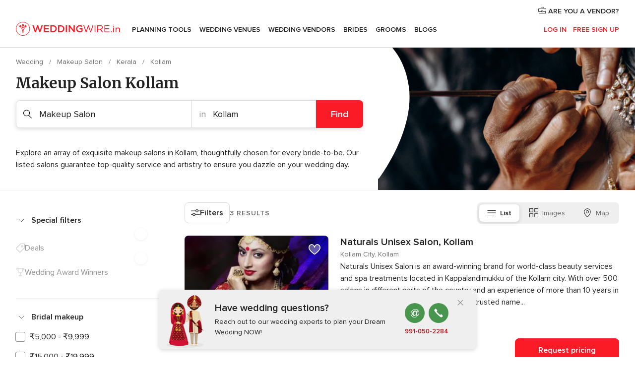

--- FILE ---
content_type: application/javascript
request_url: https://www.weddingwire.in/jZeyzG/X/P/tix_1lnk2w/a7EYwc0LGfN4V8/XUd3R1VALg/eUZ/daTwSQnMB
body_size: 167374
content:
(function(){if(typeof Array.prototype.entries!=='function'){Object.defineProperty(Array.prototype,'entries',{value:function(){var index=0;const array=this;return {next:function(){if(index<array.length){return {value:[index,array[index++]],done:false};}else{return {done:true};}},[Symbol.iterator]:function(){return this;}};},writable:true,configurable:true});}}());(function(){Tj();Ar1();B81();var mA=function(){if(tJ["Date"]["now"]&&typeof tJ["Date"]["now"]()==='number'){return tJ["Date"]["now"]();}else{return +new (tJ["Date"])();}};var sT=function(nK){return !nK;};var vn=function(){return QZ.apply(this,[hs,arguments]);};var tO=function(){DP=["\x6c\x65\x6e\x67\x74\x68","\x41\x72\x72\x61\x79","\x63\x6f\x6e\x73\x74\x72\x75\x63\x74\x6f\x72","\x6e\x75\x6d\x62\x65\x72"];};var sA=function(){return QZ.apply(this,[KU,arguments]);};var gH=function(){var QA;if(typeof tJ["window"]["XMLHttpRequest"]!=='undefined'){QA=new (tJ["window"]["XMLHttpRequest"])();}else if(typeof tJ["window"]["XDomainRequest"]!=='undefined'){QA=new (tJ["window"]["XDomainRequest"])();QA["onload"]=function(){this["readyState"]=4;if(this["onreadystatechange"] instanceof tJ["Function"])this["onreadystatechange"]();};}else{QA=new (tJ["window"]["ActiveXObject"])('Microsoft.XMLHTTP');}if(typeof QA["withCredentials"]!=='undefined'){QA["withCredentials"]=true;}return QA;};var zP=function(FP){return tJ["Math"]["floor"](tJ["Math"]["random"]()*FP["length"]);};var JA=function(){return ["\x6c\x65\x6e\x67\x74\x68","\x41\x72\x72\x61\x79","\x63\x6f\x6e\x73\x74\x72\x75\x63\x74\x6f\x72","\x6e\x75\x6d\x62\x65\x72"];};var HC=function Cn(CW,x7){'use strict';var nd=Cn;switch(CW){case CX:{var zl=x7[Bj];cC.push(AW);var NA=tJ[IA(typeof Hv()[Q3(Vl)],mv('',[][[]]))?Hv()[Q3(C7)](Fj,Zd):Hv()[Q3(Dd)](Xn,Cr)](zl);var Yn=[];for(var OZ in NA)Yn[KW()[Bv(FA)](KT,nY,UP)](OZ);Yn[KW()[Bv(TH)].apply(null,[bH,tr,KZ])]();var FO;return FO=function rH(){cC.push(EY);for(;Yn[IA(typeof qC()[hP(ZT)],mv([],[][[]]))?qC()[hP(SA)](sT(sT(Un)),PO,cA):qC()[hP(JZ)](dv,GW,PC)];){var tP=Yn[qC()[hP(KT)].call(null,xY,T3,Fn)]();if(Av(tP,NA)){var lH;return rH[Cl()[Z7(JZ)](IH,mH,UW,dv,FA,SK)]=tP,rH[qC()[hP(f7)](LA,dd,sW)]=sT(Un),cC.pop(),lH=rH,lH;}}rH[qC()[hP(f7)].apply(null,[IC,dd,sW])]=sT(JZ);var Ew;return cC.pop(),Ew=rH,Ew;},cC.pop(),FO;}break;case qD:{return this;}break;case sj:{cC.push(q5);this[qC()[hP(f7)].apply(null,[sT(sT({})),bZ,sW])]=sT(JZ);var qc=this[KW()[Bv(Am)].apply(null,[AW,XS,Ar])][JZ][sb(typeof qC()[hP(XF)],'undefined')?qC()[hP(Lx)](SA,nH,Hm):qC()[hP(SA)](Qc,ph,IC)];if(IA(Hv()[Q3(IE)](tH,x9),qc[KW()[Bv(Cq)].call(null,dv,w9,Wn)]))throw qc[Hv()[Q3(Gt)](pr,cm)];var Dx;return Dx=this[IA(typeof qC()[hP(Jz)],mv('',[][[]]))?qC()[hP(SA)].call(null,xY,Kc,Q5):qC()[hP(dx)].apply(null,[wE,wK,Km])],cC.pop(),Dx;}break;case F1:{var Sm=x7[Bj];var pB=x7[b1];var GS=x7[qJ];return Sm[pB]=GS;}break;case Ek:{var TL;cC.push(wh);return TL=KW()[Bv(lt)](sT(Un),lw,Dh),cC.pop(),TL;}break;case L8:{var nx=x7[Bj];var bL;cC.push(bq);return bL=JI(Ej,[Hv()[Q3(m5)].apply(null,[nC,rt]),nx]),cC.pop(),bL;}break;case Og:{var FE=x7[Bj];cC.push(Wq);var H9=tJ[Hv()[Q3(Dd)].apply(null,[rr,Cr])](FE);var FL=[];for(var g9 in H9)FL[KW()[Bv(FA)](sT([]),nY,GA)](g9);FL[KW()[Bv(TH)](Fm,tr,ml)]();var LG;return LG=function xL(){cC.push(Lw);for(;FL[qC()[hP(JZ)](Oh,v7,PC)];){var pq=FL[qC()[hP(KT)](lz,jK,Fn)]();if(Av(pq,H9)){var hI;return xL[Cl()[Z7(JZ)](sT(sT(Un)),mH,UL,LS,FA,LS)]=pq,xL[qC()[hP(f7)](Lx,wl,sW)]=sT(Un),cC.pop(),hI=xL,hI;}}xL[qC()[hP(f7)](lm,wl,sW)]=sT(JZ);var lB;return cC.pop(),lB=xL,lB;},cC.pop(),LG;}break;case PJ:{var TF=x7[Bj];cC.push(Fq);if(sb(typeof TF,Hv()[Q3(w5)](qt,WI))){var Qw;return Qw=KW()[Bv(b5)](zp,Xh,Cw),cC.pop(),Qw;}var X5;return X5=TF[qC()[hP(bH)].apply(null,[Sx,qW,kI])](new (tJ[qC()[hP(dv)](C7,Tl,J9)])(ct()[s5(Tb)].call(null,Lx,zL,P5,Un),Hv()[Q3(PC)].apply(null,[lW,Ob])),Bb()[RS(Dd)](SA,xY,j9,Un,WG,Qc))[IA(typeof qC()[hP(Dd)],mv('',[][[]]))?qC()[hP(SA)](PC,Mw,Pb):qC()[hP(bH)].apply(null,[JZ,qW,kI])](new (tJ[qC()[hP(dv)].apply(null,[Pc,Tl,J9])])(Cl()[Z7(SA)].call(null,sT(JZ),dL,vz,m5,C7,Ft),Hv()[Q3(PC)](lW,Ob)),KW()[Bv(nB)](sT(JZ),LS,mK))[qC()[hP(bH)].call(null,wh,qW,kI)](new (tJ[qC()[hP(dv)](CL,Tl,J9)])(KW()[Bv(Ex)].apply(null,[sL,dv,Ep]),Hv()[Q3(PC)](lW,Ob)),KW()[Bv(v5)](sT([]),E9,UG))[qC()[hP(bH)](tS,qW,kI)](new (tJ[qC()[hP(dv)](Oz,Tl,J9)])(qC()[hP(Am)].apply(null,[th,V5,MG]),IA(typeof Hv()[Q3(CL)],mv('',[][[]]))?Hv()[Q3(C7)](Jw,tB):Hv()[Q3(PC)](lW,Ob)),Bb()[RS(zp)](Tb,YS,Up,Bx,Qc,Un))[qC()[hP(bH)](C7,qW,kI)](new (tJ[qC()[hP(dv)].apply(null,[OF,Tl,J9])])(IA(typeof KW()[Bv(fL)],'undefined')?KW()[Bv(NS)].apply(null,[sT(sT([])),NF,RG]):KW()[Bv(Rp)](nB,Qt,fz),Hv()[Q3(PC)](lW,Ob)),Hv()[Q3(Sx)](Ip,IS))[qC()[hP(bH)].apply(null,[rt,qW,kI])](new (tJ[qC()[hP(dv)](Pw,Tl,J9)])(KW()[Bv(Sh)].apply(null,[hq,d9,Nx]),Hv()[Q3(PC)](lW,Ob)),KW()[Bv(th)](Am,VL,ER))[IA(typeof qC()[hP(TH)],mv('',[][[]]))?qC()[hP(SA)].call(null,sT(sT(JZ)),XL,Hx):qC()[hP(bH)].call(null,qz,qW,kI)](new (tJ[qC()[hP(dv)].apply(null,[v5,Tl,J9])])(Hv()[Q3(Gp)](nZ,Sh),IA(typeof Hv()[Q3(dx)],mv('',[][[]]))?Hv()[Q3(C7)].call(null,LL,Uw):Hv()[Q3(PC)].apply(null,[lW,Ob])),qC()[hP(KB)](sT(sT(Un)),vl,CS))[qC()[hP(bH)].apply(null,[hp,qW,kI])](new (tJ[IA(typeof qC()[hP(lt)],'undefined')?qC()[hP(SA)].apply(null,[lm,Hq,dq]):qC()[hP(dv)](dv,Tl,J9)])(qC()[hP(zx)].call(null,Xz,Iv,Ib),Hv()[Q3(PC)].apply(null,[lW,Ob])),IA(typeof qC()[hP(Ph)],'undefined')?qC()[hP(SA)](r5,Nb,gm):qC()[hP(r5)](bx,zZ,GE))[qC()[hP(Wc)](tS,pt,DS)](JZ,GE),cC.pop(),X5;}break;case KM:{var jw=x7[Bj];var K5=x7[b1];var Hw=x7[qJ];cC.push(Zm);try{var nL=cC.length;var Rm=sT(sT(Bj));var A5;return A5=JI(Ej,[KW()[Bv(Cq)].apply(null,[sT(sT({})),w9,bO]),KW()[Bv(Ft)](fL,Xb,Pr),Hv()[Q3(Gt)].apply(null,[tC,cm]),jw.call(K5,Hw)]),cC.pop(),A5;}catch(Gh){cC.splice(sI(nL,Un),Infinity,Zm);var Yz;return Yz=JI(Ej,[KW()[Bv(Cq)].apply(null,[D9,w9,bO]),Hv()[Q3(IE)](YA,x9),IA(typeof Hv()[Q3(lt)],mv([],[][[]]))?Hv()[Q3(C7)].call(null,Xc,Pc):Hv()[Q3(Gt)](tC,cm),Gh]),cC.pop(),Yz;}cC.pop();}break;case cN:{var gq=x7[Bj];cC.push(Vm);var rI;return rI=gq&&mS(IA(typeof ct()[s5(WG)],'undefined')?ct()[s5(b5)](Oz,Oc,w5,Zm):ct()[s5(JZ)].apply(null,[C7,U9,lm,tS]),typeof tJ[KW()[Bv(vL)](SK,Sh,rT)])&&IA(gq[Hv()[Q3(Bx)](QH,Hh)],tJ[KW()[Bv(vL)](hp,Sh,rT)])&&sb(gq,tJ[KW()[Bv(vL)](th,Sh,rT)][IA(typeof Hv()[Q3(KT)],mv([],[][[]]))?Hv()[Q3(C7)].call(null,vm,kI):Hv()[Q3(Un)](Y3,VB)])?IA(typeof Hv()[Q3(pI)],mv([],[][[]]))?Hv()[Q3(C7)].call(null,Jm,cG):Hv()[Q3(Yw)].apply(null,[xP,vc]):typeof gq,cC.pop(),rI;}break;case hV:{var UB=x7[Bj];var wb=x7[b1];var bz;var kS;cC.push(b9);var k5;var H5;var Qz=qC()[hP(w9)].apply(null,[sT(sT(JZ)),q7,f7]);var dz=UB[IA(typeof Hv()[Q3(rt)],mv('',[][[]]))?Hv()[Q3(C7)].call(null,fh,cq):Hv()[Q3(lm)].apply(null,[PA,Dp])](Qz);for(H5=JZ;k9(H5,dz[qC()[hP(JZ)].apply(null,[sT(sT({})),Wq,PC])]);H5++){bz=fq(kp(I5(wb,tS),Mb[FA]),dz[qC()[hP(JZ)].call(null,OF,Wq,PC)]);wb*=Mb[bx];wb&=Mb[Fm];wb+=zk[KW()[Bv(Sb)](sT({}),Qp,NO)]();wb&=Mb[WG];kS=fq(kp(I5(wb,tS),Mb[FA]),dz[qC()[hP(JZ)].call(null,Fm,Wq,PC)]);wb*=Mb[bx];wb&=Mb[Fm];wb+=zk[KW()[Bv(Sb)](IE,Qp,NO)]();wb&=Mb[WG];k5=dz[bz];dz[bz]=dz[kS];dz[kS]=k5;}var Gm;return Gm=dz[qC()[hP(px)](Xh,Yh,nB)](Qz),cC.pop(),Gm;}break;case x2:{var CI=x7[Bj];var Zh=x7[b1];var jF=x7[qJ];cC.push(gS);try{var DF=cC.length;var jx=sT({});var LI;return LI=JI(Ej,[KW()[Bv(Cq)](f7,w9,Xx),KW()[Bv(Ft)](qz,Xb,Wd),IA(typeof Hv()[Q3(Ix)],mv('',[][[]]))?Hv()[Q3(C7)].call(null,Gx,rq):Hv()[Q3(Gt)](CY,cm),CI.call(Zh,jF)]),cC.pop(),LI;}catch(Uc){cC.splice(sI(DF,Un),Infinity,gS);var gx;return gx=JI(Ej,[KW()[Bv(Cq)].apply(null,[bx,w9,Xx]),Hv()[Q3(IE)](zH,x9),Hv()[Q3(Gt)].apply(null,[CY,cm]),Uc]),cC.pop(),gx;}cC.pop();}break;case r2:{var L5=x7[Bj];var j5=x7[b1];var JF=x7[qJ];cC.push(Qb);L5[j5]=JF[Cl()[Z7(JZ)].apply(null,[Ex,mH,Lp,Y5,FA,SK])];cC.pop();}break;case PU:{return this;}break;case z8:{cC.push(LL);this[qC()[hP(f7)].call(null,WS,k7,sW)]=sT(JZ);var F9=this[KW()[Bv(Am)].call(null,Am,XS,T3)][JZ][qC()[hP(Lx)](Sx,pW,Hm)];if(IA(Hv()[Q3(IE)](ZB,x9),F9[KW()[Bv(Cq)](wE,w9,Tz)]))throw F9[IA(typeof Hv()[Q3(Sx)],mv([],[][[]]))?Hv()[Q3(C7)](Vq,Wh):Hv()[Q3(Gt)].call(null,jb,cm)];var Bw;return Bw=this[qC()[hP(dx)](AB,wB,Km)],cC.pop(),Bw;}break;case K8:{return this;}break;case EV:{var qq=x7[Bj];cC.push(Kz);var DI;return DI=JI(Ej,[sb(typeof Hv()[Q3(gm)],'undefined')?Hv()[Q3(m5)].call(null,AH,rt):Hv()[Q3(C7)](hB,Lt),qq]),cC.pop(),DI;}break;case Ig:{var B5=x7[Bj];return typeof B5;}break;case fJ:{return this;}break;case wf:{var p9=x7[Bj];cC.push(Bq);var Xp;return Xp=p9&&mS(ct()[s5(JZ)](zx,fF,lm,tS),typeof tJ[KW()[Bv(vL)](Rp,Sh,ML)])&&IA(p9[Hv()[Q3(Bx)].apply(null,[Ym,Hh])],tJ[KW()[Bv(vL)](sT(sT([])),Sh,ML)])&&sb(p9,tJ[KW()[Bv(vL)].call(null,lc,Sh,ML)][Hv()[Q3(Un)].call(null,SW,VB)])?Hv()[Q3(Yw)].call(null,Cw,vc):typeof p9,cC.pop(),Xp;}break;case Gf:{var PG=x7[Bj];var LE=x7[b1];var f5=x7[qJ];cC.push(Gb);PG[LE]=f5[Cl()[Z7(JZ)](Jt,mH,Th,IH,FA,wh)];cC.pop();}break;case UD:{return this;}break;case VV:{cC.push(lx);this[sb(typeof qC()[hP(Fm)],mv([],[][[]]))?qC()[hP(f7)](C9,Ml,sW):qC()[hP(SA)].apply(null,[vL,wc,Xx])]=sT(JZ);var Ch=this[KW()[Bv(Am)](sT(sT([])),XS,jd)][JZ][qC()[hP(Lx)].call(null,sT(Un),kE,Hm)];if(IA(Hv()[Q3(IE)].apply(null,[wP,x9]),Ch[sb(typeof KW()[Bv(rc)],'undefined')?KW()[Bv(Cq)].call(null,bh,w9,dK):KW()[Bv(NS)](Gt,tb,lx)]))throw Ch[sb(typeof Hv()[Q3(Fm)],'undefined')?Hv()[Q3(Gt)](BK,cm):Hv()[Q3(C7)].call(null,Dp,xt)];var Yq;return Yq=this[IA(typeof qC()[hP(Th)],mv('',[][[]]))?qC()[hP(SA)].call(null,CL,T3,QE):qC()[hP(dx)](FA,zK,Km)],cC.pop(),Yq;}break;case wX:{var fS=x7[Bj];return typeof fS;}break;case pg:{return this;}break;case sM:{var FB=x7[Bj];cC.push(Qc);var BE=tJ[sb(typeof Hv()[Q3(xh)],'undefined')?Hv()[Q3(Dd)].call(null,JG,Cr):Hv()[Q3(C7)].apply(null,[Oq,IL])](FB);var Jh=[];for(var xc in BE)Jh[KW()[Bv(FA)].call(null,sT({}),nY,fb)](xc);Jh[KW()[Bv(TH)].call(null,sT({}),tr,ET)]();var zw;return zw=function Em(){cC.push(wI);for(;Jh[qC()[hP(JZ)].call(null,Yw,HR,PC)];){var O5=Jh[qC()[hP(KT)](WG,vA,Fn)]();if(Av(O5,BE)){var xG;return Em[Cl()[Z7(JZ)].call(null,sT(sT([])),mH,Vh,sT([]),FA,Xh)]=O5,Em[IA(typeof qC()[hP(Xh)],mv([],[][[]]))?qC()[hP(SA)].apply(null,[Gp,IG,VF]):qC()[hP(f7)](Wc,mC,sW)]=sT(Un),cC.pop(),xG=Em,xG;}}Em[qC()[hP(f7)].call(null,C9,mC,sW)]=sT(JZ);var nS;return cC.pop(),nS=Em,nS;},cC.pop(),zw;}break;case p2:{var pp=x7[Bj];var z5=x7[b1];var Ac=x7[qJ];return pp[z5]=Ac;}break;case vg:{cC.push(RI);var Nm;return Nm=KW()[Bv(lt)].call(null,sT(sT({})),lw,cL),cC.pop(),Nm;}break;}};var CB=function(lq){return ~lq;};var NI=function(){return QZ.apply(this,[Ig,arguments]);};var nm=function(){return ["\f$\x07WP9-\x40&","!","]S","RV0","]U","=~3\x3f\'x.]I\'1S^","9ME\b+6LH,9:Z.\rO(7\x3f&C;",", 0jN; \\D\nD]","(\t\x40~&09M^07eU","Z\\;: G\"","W$QK","NGh","gg","\x07","/91FD\bY]\r\f",",(Z4","P\\","$","GH>&","kHh","\x00,S\"","r\t7Y]~,D(DZ) D;D<+FX","\b5T","[ WS9!.W","Z\"QI","\b64QV;.(](g</\'F ","/\\+w \x3f:\x40! ]H>","\x3f:H!\rXH","z3\tin#\t&f","YW:9%",".8\t0","w","l","3M^Js\b7\x07\\","-OT\r UL73\'","","C\'>","B+","$-\x3fZ*#R","[M-9<Y","=XP1","\\;0=H","H0","OUPW,&H4\fGez#I,6xV)3pS,C]","S3(*|;\r\x40^",",^T\x00.","[","\f.\x40N-","74\'].\x40z(6FK\x00:NT\x001\']U;/=H*"," \x07U5%\"] QI>,;9PI\x00\'\\E7","R3>6KFP/\'62OC+iC*",",JR\"hT1","\rp(","}","65FD","_Z","M+Z","8<[.\x00~h0,pC\b+","J^(,GM<1 ]","<\x3fZ(ZH0\f(","&0;WB","y,\x40","[A=2Fd\x07#NTFN7\x3f,",",<0GY"," [=Dk8:\x07%eX#iC*G","dN9=2=MK+^","%\"$2A;Y","30Fz:D","HX","z\'BE76B]0(","BH%","\"Z*M",";<X","(+\x07X","=>j^)","D I","Q,3 \x00[=","SZ+|P\x40M.,H3S","&)\x3f","G.PL+\'LD;^C+M","G:D^","4\x40\r<","L;)=[b\x00]\\\"!R/FD!^","\tD\f","UT\x007","43 G","f4>","[(\rU","Y).(Y","%;3BN H","\n\x40","-\x40X\'UJ:","aD\x07o","-GB$66(FX:CC","\x07<.LY(X.#][;|\x401\x07*>94&","/=H3\x07","K^>mN\\",".=.L","&UJ(","\x00UY/9\f","9","E(H(","L,%iZ3U\x3f)=[o]O\":\n(I:OYA*^72(E+","\x00!","8FF/t","-\'F9\tx&<2W","\f9Wk:^X0\x07Q","%,","\n","!Bh7$,EU=","5\x40","_T","XZ9!1=NO","\x40^$\x07]W0",":O",",%H3N\b\x3f6]<[U","G^>\v9N","1LL","7hCz\"","Knm~","\x40Q(9f%\bD&","==%E\"r>)=F:","$\x07","6\f(","OO:IC\"*ZL","\x07n\'q:ge {t#\x3f","H/6\r9W","iY","z","\x07,UT2%F$","HC\b3F","*RQ,1H4V (","L\"","!YB","u\ti\t\t","(O3\x07S6=/",">/","\x40!L;&8!",")>xq.(D\"\'M\x3f)=[",")Q","D9","-9Do\n>","H$\t","+Xy\b\"qV*.&Y>4\x40\') ","","=,,G}","4%!\\;\"UV/","!E,S",")\x3fJ\"\tZO1+%SO"," ","#\'F)WZ><2","MK\'KP*","O^\f5QL73\'","\f9MY<hP$","J","UP","","PQ0","(5+[&D","22","^;(*Af&2].Gz:<","\x3f#J,UW\t=.`E\x07 X"," _Q*,]\x00L\"-7\\","],k}3 P],9;","L%6% ","_.H>)","[R)0*j","BN<IB","f(\\3\rG> ","J1)\'M"," X&","\\&","/U~\x07\x07FL6","CS\v \x40","S&","\x00+JC6","K69","b",", 0jN","z!\x40Bj=ZO\x00","Y X","1H$)!C&\v\\Oj)D\x07; ","IY","K Q","+\t\x40Z#9",")9\x3f",".x#`2 \t;d-uw!;bh;<Gp\"2uM$h$B\"n6\x07Z`>Om]+nHn%Qk#-\nn\f4bA\r5y$;Hw\x07Sy\x3fzk4y(\v\rj\r-u|\'>RH\x40\"Yf ui9N$BI\x3f2w5up>dG3~\x40wAo!h#c2e5+n-uz\v9,Dk1AG\x07:qy\nP\x3f+r\r}U\fz\x3f4ibam]\'+Sy8i0\".>K-~\b>E\\>\vmp02uql1\bh\r\'wj\r4~-un}zk3#f_R21H9\n{+:G;\x3fn\r9rJ-<Or`Z 5u{\v\v+O)N;!A\x3f\vu|())y !{p&42ur\f;$#`;\r{\nSz\t\x00(=k9!mp\fD_/\nB:\th.P}-\rfk3,GY\"2wj2\t\fH\f\r`;98-RJ-<\ttHJCt 2pJ+\r\nX#k=*kI9 qz\v>bg%#mp+\x3f)\r\x00;h!{*$v-_2f\bNk3d}2D_`1\v\rDz\x07L\b~;bi$~W *uy\tj8h(y.&tH-ux#::Rs3GYvv.;\bj#\tSeB-~m!GE[+m_8q\x40Czu,.h4L\f4\r\"-uq|\x00\vdbLmp9\rus1\bE\rN+\rd -uP\"/L+`G3\fY,w=_w\t\n$su\nQ-<!M\b\\\x07Yy\x07\x3fMg\n*tkR+\\\r2&P6`96\'!I\'[z\v>9\nV{1\x3fmp;|r.>$L/#p;9\x00n.ex;>jIDms9\v\x00Uo0h\n`+\"H+P\t& %)mt8(B\\Yo;\vY #ia;L!>aX{2>)rimk5!;~H<1,A3`8#+lE\vaF<~O\\\r0)}\bls-e#\re6\x40\v$`|%/p**2uV2&x#`=\rAX\x07L\t$>i=Gp\"2wj=!h#c\v5\ry\"Rz\f>oA3\x3fKp\"!EUS$%Y\n6\n4n =qz\v4bDF%12Wa!#m<4n\fNw,43bkgA4V\b)\rv;=nyI6>bk3{Nt2uy\'\fX #b>\x07\"n&Nv&2>)rimw5u}=S&$F;=n>y\v>JK+me&42ur\t=F#M  <4n\bsm\x3fLL}3\t]p \tyT\b\bz R`;\rYd.uz\vp[3f\x0744uy00~!;#n+Yz\v\x07\b8{dmr\t2uzh\fh#n0\'Z[z\v;2%uy~mp 2q8-.h[6j\r<j-uw.2.bi\'(iW2un,:\baq`;[w-RJ>1qyA9n\"2wn\t./hTL;N;Tu];\f>M{F}[sJ5u{\tO*\r{\fz,$&bG\x00F#nSy>#C!#iL\x3f\re!z\v3bk&u\x07XD_*D5`1\v\rd -um83>zk3|~A7uI9\x00s\x00[K}\x3fM!\x3fYz\vd\x3fN|*kg\'\'4bL\v|#bm>\vuxd3:bf\bY`Jp1VS\rNsF;c)-T\v:mKN5\'Ap \"gn9<x`;\x00\nwD\\\v&nP%oY 2vI9\nG;\'^(-wox\'oA0;}\x40TEIg:s\"+h,rNF(tk1&m` 1xS-.h6v<b-v.ca97MeZ}3\rDp01{s1\bGV\ryM$-E\\\v+\veup#\r=L[0h\f\'c;\vfn=\x07uNJhE3\fi\x00\t!4]U\x07^%QE#\x07m-};2>yl8wY`\"p0FS-.hf<+/ayZh\".`[ok\'\tut5X(#`=d -uW$L+`h3mw,suy3N#`8\nx^(-wm{axtc\'\'4bL\v|$RkO\vArOgn#mp 8VS>h#IQ=4n\f=ao,6bk3\x400bo/\bh$O2d=n4aJ;7e$\bf{0)%aj\be}w0g-\ta-uz\v\v)rSG,\x402~l(qh 3`;.:^-~\vbAK\x3fcx$2u`\n:8F#M<4n\x075Y}0)\npy$)nu%2uy8e,\x00P2|\nup%>7e|\x07o\x40 )`\\9K*\x07I;\r^(-w_\fJhE3\f\x40Q&XMj\fk#f\v\r`_z;2>v 7MfT+e}NsF;.9E)-T\vh_#\r]p \tn\bh\x00`;~k&uz\x00g0k)mr/y3\bh,0v\tn.uz!m\boTiG\f]^ \fO.;\bn%%w\b\x40-s>bk\vTz82`{/\bc/e#\re!z\vKbk3xD0uyh]#T+3=nXbI6>bk1\nt\x074*uy3880 \n\n5\rz Rzcb`&H\t #my0!XtcQ\"+l\x00x]\vI1bk8aEYSy\b3j6#`0f\x3fH\rSz\tM.Ek9!mp9uy$9N%C=9\tcz\r$>i$\"zh $*u{3&p(e`\x3f~>mz=bim{3\b\x07\fy/;\bjPPO\x008d:=wJ\v+zr84vd\r0}\bb6#`0\x004B>-uq\b\x0743bk\vUkJuy\bM#PUuz\x00\x072;p[3f_\x007uM-|h\f\r`9;L!\"Xh`O3ro3^Z%\x078[y0\fPVP\v\rv.\fz;2>Gn\x3fmp+7\'mI/\bc/K#\re!\rFP\v .-k9!mr)\x07WV0~rRN+\r]$$v|#$>iK\':p\"2v[\x3f\bk*M\x3f(cN\t\vvJ-<\vOam{8$[y0\x07+PO\x07<n\r)S.1bk<&u_/2}\boF;)c)-T\v\'Rk3||.2Ai/i\bb(#b2$0A\x00gle\rfk3<Gp\"2ql\tyH\f;`;`\n:L~\vuT>uM0\x3fKp#]IHt`#+l**V\v::bk\x00\\V Sy9C!#j\r87Sz\r1M0Vp5wA6mUo4(  Q0WU\x00mDh=Gp\"2smm0HWO\tn.uz!))rimk5!;~H<1,A3`8\x07<n~Jy\"<iba+mZ/(\x40C{/\bc>P#>W#Y_z49;a[o`S$Xly\bh,Y2d!n5`Or;bh/up#(\vXZ38yHc\v5\r~}\rz:>M`>Kp&A\\P=7#bm:=w\t\'RM3\x07Ov\'<n>\'z/#p;2\x40-XSf\bRk3\bT\x400c}k\bH(#`:d -uU\"\fL+bL)mr0w\fy1\bh\vG\v5\rx>uz$=&hE3\x40U.vu^9\r\bh5n\v\r\t.;P(f1bk;ui;5)~n>zc,`;\r`-$A%`N\x40<Jp*2uo\t-\bh\r:uj\r6TsL\v<LH3m{;\x00uyG!P;\v{\'G\fH:bk0Mh PBm+\ns","P/,"," )#C.Q","F)",",ZQ94=D&D","{!q7>\x40!QX><2","5Z","\r4&J,\x40\f7l5\x40=LpR80(LX","/\x40","G\b=!","\x001"," ) \x40#Q","3=;B","].","QV+<","\\","Y,\x3f!\x403\x07B\'>6","\x3f*(\x40+5H&$","!ZQ;8","2SF","f^90\v",">6\\ \x00B^.(JE=","$\rO7\"\'x&PT=","N7lL=VZ>","N\"\f9%7","3Yi BT1[V","m",":QI$49",".","8","\vG6F\b!\x07\\~k7\b","\'BB7\x07f].0(J\"D&6W;","10WK&\'AT1YH","`\t2t.","=XP.\x3fQV","s3 C.QIj.PC \fa\r0]V","*H7T\b7","\f6;]\\:9\'","\x40T80(9A}*Ie$_Q0;\fQ$\x07Q;#=","Z:%2Gi\'\x40U","m<<J",">L%U )","x6t","D&B7\x3f","\fm","$J-\vX","3R","q.(q","C&\x40}\x3f;(JE=","\\\b6","UL~2,^O>)!s[V: \v9GRMBA$DT\'","DOE\\\x3fZ]:/Z\""," ","\n\rE>)","\fp8\tV_8<\t9Qu-^X1,RM0\x3f=\x40(\f","L\x3fd1#7J=","R )6[","\" ",",(N\"\x00M ","Y","J3M175","I/;9QO\x00","!xs>!F[\x07+_E","!<U9GR(<5WS&M_ ","GL\x3f(<Z","+Z","\x00+A^ :\x40]3",";J!","<\'6V+CU","/FD\fIP*","\x3f,","\rDI\v%62eF)DE","K%<(FX&7\\T","G6x^&dW72=Z","J;-<L4v9)\x40,\x07","0\x40lB#]qh`8]","](7Q\n7>N<\t","Yd9/","[T!<MK\"IU","4H7","8*_*","","J7\tWN><;","B7/8|;FZ-0.)L^EV$"," WK\x3f","X+9LDIE,G","(A","9GR(<5WS&M_ ","&\\RBvq!)1e/4)Rao^\'\f\ff","U%+J+",">U\x4071<Dg\x40>l [._9<9O\n-IT ","YW$%H5R"];};var Wb=function(){return ["\x6c\x65\x6e\x67\x74\x68","\x41\x72\x72\x61\x79","\x63\x6f\x6e\x73\x74\x72\x75\x63\x74\x6f\x72","\x6e\x75\x6d\x62\x65\x72"];};var mS=function(sx,jh){return sx==jh;};var Mx=function(Tx,WB){return Tx^WB;};var PB=function pz(Op,rz){'use strict';var Fc=pz;switch(Op){case p1:{var d5=rz[Bj];cC.push(IE);var KS=d5[qC()[hP(vF)].call(null,bH,DG,cw)](function(xS){return gL.apply(this,[FN,arguments]);});var Sz;return Sz=KS[qC()[hP(px)].call(null,AW,Hm,nB)](Hv()[Q3(TH)](wG,bx)),cC.pop(),Sz;}break;case dX:{cC.push(Xt);try{var BL=cC.length;var YI=sT([]);var UF=mv(mv(mv(mv(mv(mv(mv(mv(mv(mv(mv(mv(mv(mv(mv(mv(mv(mv(mv(mv(mv(mv(mv(mv(tJ[Hv()[Q3(wh)].apply(null,[t9,qw])](tJ[qC()[hP(lt)](v5,gr,Zb)][Bb()[RS(IC)](IE,zx,Q9,Gb,b5,fL)]),VS(tJ[Hv()[Q3(wh)].call(null,t9,qw)](tJ[qC()[hP(lt)](PC,gr,Zb)][KW()[Bv(PO)](Ph,Bq,Px)]),Un)),VS(tJ[IA(typeof Hv()[Q3(Bp)],mv([],[][[]]))?Hv()[Q3(C7)].call(null,rF,Eh):Hv()[Q3(wh)](t9,qw)](tJ[qC()[hP(lt)].apply(null,[Qc,gr,Zb])][Hv()[Q3(Rw)](mb,Az)]),Bx)),VS(tJ[Hv()[Q3(wh)](t9,qw)](tJ[qC()[hP(lt)].apply(null,[dv,gr,Zb])][Hv()[Q3(wL)](Ww,sL)]),NS)),VS(tJ[Hv()[Q3(wh)].call(null,t9,qw)](tJ[KW()[Bv(Dd)].call(null,sT(sT({})),C9,cO)][Hv()[Q3(VB)](Nc,CL)]),zk[Hv()[Q3(Km)](MC,Bq)]())),VS(tJ[Hv()[Q3(wh)].apply(null,[t9,qw])](tJ[qC()[hP(lt)].apply(null,[Jt,gr,Zb])][Hv()[Q3(Hh)].apply(null,[DT,IC])]),FA)),VS(tJ[Hv()[Q3(wh)](t9,qw)](tJ[qC()[hP(lt)].call(null,sT(sT({})),gr,Zb)][KW()[Bv(mx)](JZ,bx,Ax)]),bx)),VS(tJ[Hv()[Q3(wh)].apply(null,[t9,qw])](tJ[qC()[hP(lt)].call(null,sT(sT(JZ)),gr,Zb)][qC()[hP(kh)].apply(null,[sT(Un),wd,Pc])]),Fm)),VS(tJ[IA(typeof Hv()[Q3(m5)],mv('',[][[]]))?Hv()[Q3(C7)].apply(null,[vx,ZL]):Hv()[Q3(wh)](t9,qw)](tJ[qC()[hP(lt)].call(null,v5,gr,Zb)][KW()[Bv(Pw)](JZ,DL,bB)]),tS)),VS(tJ[sb(typeof Hv()[Q3(bI)],mv('',[][[]]))?Hv()[Q3(wh)](t9,qw):Hv()[Q3(C7)](fL,Px)](tJ[qC()[hP(lt)](Am,gr,Zb)][qC()[hP(SG)].apply(null,[QB,Pb,lI])]),Mb[lm])),VS(tJ[Hv()[Q3(wh)].call(null,t9,qw)](tJ[qC()[hP(lt)](Bx,gr,Zb)][qC()[hP(Sw)](Sx,wI,Bp)]),Tb)),VS(tJ[IA(typeof Hv()[Q3(N9)],'undefined')?Hv()[Q3(C7)].apply(null,[P5,cp]):Hv()[Q3(wh)].apply(null,[t9,qw])](tJ[qC()[hP(lt)].call(null,zp,gr,Zb)][IA(typeof KW()[Bv(hL)],mv('',[][[]]))?KW()[Bv(NS)].apply(null,[Ft,mw,xE]):KW()[Bv(BB)](Gt,NL,Rc)]),Mb[PC])),VS(tJ[Hv()[Q3(wh)].apply(null,[t9,qw])](tJ[qC()[hP(lt)](SK,gr,Zb)][qC()[hP(Cx)](lt,bT,Gp)]),b5)),VS(tJ[Hv()[Q3(wh)](t9,qw)](tJ[qC()[hP(lt)](Ex,gr,Zb)][Hv()[Q3(vq)](Um,f7)]),SA)),VS(tJ[Hv()[Q3(wh)](t9,qw)](tJ[qC()[hP(lt)](Sb,gr,Zb)][jB()[xI(AB)](Fz,Gb,Ft,Qc,DL,sT(sT(Un)))]),Dd)),VS(tJ[Hv()[Q3(wh)].apply(null,[t9,qw])](tJ[qC()[hP(lt)](sT(Un),gr,Zb)][IA(typeof KW()[Bv(bH)],mv('',[][[]]))?KW()[Bv(NS)](zx,Lh,Jw):KW()[Bv(lI)].apply(null,[Un,rc,G5])]),zp)),VS(tJ[Hv()[Q3(wh)].call(null,t9,qw)](tJ[sb(typeof qC()[hP(rq)],'undefined')?qC()[hP(lt)].call(null,Oh,gr,Zb):qC()[hP(SA)](sT(JZ),c9,D5)][IA(typeof KW()[Bv(Pw)],'undefined')?KW()[Bv(NS)](WG,Ot,Yc):KW()[Bv(XS)](sT([]),lI,UG)]),SK)),VS(tJ[Hv()[Q3(wh)](t9,qw)](tJ[qC()[hP(lt)].call(null,Rp,gr,Zb)][IA(typeof qC()[hP(CL)],mv('',[][[]]))?qC()[hP(SA)](zp,vI,Hx):qC()[hP(Xm)](px,Lc,RI)]),LA)),VS(tJ[Hv()[Q3(wh)].call(null,t9,qw)](tJ[qC()[hP(lt)].apply(null,[LA,gr,Zb])][sb(typeof qC()[hP(Bp)],mv('',[][[]]))?qC()[hP(cB)].apply(null,[Qc,c9,VB]):qC()[hP(SA)](SK,dq,S5)]),w9)),VS(tJ[sb(typeof Hv()[Q3(bx)],'undefined')?Hv()[Q3(wh)](t9,qw):Hv()[Q3(C7)].apply(null,[I9,sF])](tJ[qC()[hP(lt)](bh,gr,Zb)][KW()[Bv(hq)](C9,cB,tx)]),px)),VS(tJ[sb(typeof Hv()[Q3(nz)],mv([],[][[]]))?Hv()[Q3(wh)].call(null,t9,qw):Hv()[Q3(C7)].call(null,Mz,Hm)](tJ[qC()[hP(lt)].apply(null,[sT({}),gr,Zb])][qC()[hP(Dp)].call(null,Cq,X9,T9)]),w5)),VS(tJ[Hv()[Q3(wh)](t9,qw)](tJ[qC()[hP(lt)].apply(null,[EB,gr,Zb])][qC()[hP(nF)](PC,vl,HI)]),IS)),VS(tJ[Hv()[Q3(wh)].call(null,t9,qw)](tJ[qC()[hP(lt)].apply(null,[Xh,gr,Zb])][KW()[Bv(st)](lm,YG,Mt)]),Oz)),VS(tJ[IA(typeof Hv()[Q3(AF)],mv([],[][[]]))?Hv()[Q3(C7)](gh,hG):Hv()[Q3(wh)](t9,qw)](tJ[qC()[hP(lm)].call(null,WG,zG,QB)][sb(typeof Hv()[Q3(Rp)],mv('',[][[]]))?Hv()[Q3(WG)].apply(null,[DK,R9]):Hv()[Q3(C7)](SG,FA)]),vL)),VS(tJ[IA(typeof Hv()[Q3(sL)],'undefined')?Hv()[Q3(C7)](dw,Nh):Hv()[Q3(wh)].apply(null,[t9,qw])](tJ[KW()[Bv(Dd)](Sh,C9,cO)][jB()[xI(Sb)](sz,FA,sT([]),m5,Vt,JZ)]),QB));var HB;return cC.pop(),HB=UF,HB;}catch(zq){cC.splice(sI(BL,Un),Infinity,Xt);var Yx;return cC.pop(),Yx=JZ,Yx;}cC.pop();}break;case E:{cC.push(VG);var rb=tJ[IA(typeof KW()[Bv(Wx)],mv('',[][[]]))?KW()[Bv(NS)](Pc,xz,Eb):KW()[Bv(SK)](bH,bI,ft)][KW()[Bv(CS)](WS,l5,Md)]?Un:JZ;var R5=tJ[KW()[Bv(SK)].call(null,Cc,bI,ft)][qC()[hP(Hh)](dv,Rd,Hp)]?Un:JZ;var rG=tJ[IA(typeof KW()[Bv(kx)],mv('',[][[]]))?KW()[Bv(NS)](sT(JZ),Zz,YS):KW()[Bv(SK)](m5,bI,ft)][Hv()[Q3(Qx)](HT,WG)]?Mb[Bx]:JZ;var SE=tJ[KW()[Bv(SK)](b5,bI,ft)][Hv()[Q3(N9)](qj,Ph)]?Un:Mb[Un];var nh=tJ[sb(typeof KW()[Bv(bS)],'undefined')?KW()[Bv(SK)](Sh,bI,ft):KW()[Bv(NS)](dL,Rw,Ox)][Cl()[Z7(CL)](IE,SI,tE,sT(sT({})),Oz,Lx)]?Un:JZ;var Kx=tJ[IA(typeof KW()[Bv(fx)],'undefined')?KW()[Bv(NS)](Yt,wG,Kc):KW()[Bv(SK)](AF,bI,ft)][Hv()[Q3(nb)](np,AS)]?Mb[Bx]:JZ;var bp=tJ[KW()[Bv(SK)](sT(sT({})),bI,ft)][sb(typeof KW()[Bv(LS)],'undefined')?KW()[Bv(Uh)](lc,vS,WT):KW()[Bv(NS)](Jt,Kp,Kz)]?Un:JZ;var Np=tJ[KW()[Bv(SK)].apply(null,[v5,bI,ft])][qC()[hP(vq)](Cq,Cz,Jt)]?Mb[Bx]:JZ;var pw=tJ[KW()[Bv(SK)](rt,bI,ft)][IA(typeof Hv()[Q3(Nh)],'undefined')?Hv()[Q3(C7)](cq,Tb):Hv()[Q3(Nz)].call(null,vA,Ap)]?Un:JZ;var l9=tJ[KW()[Bv(kq)].apply(null,[IH,fx,NZ])][Hv()[Q3(Un)](Gl,VB)].bind?Un:JZ;var xb=tJ[KW()[Bv(SK)](sT(sT(Un)),bI,ft)][Hv()[Q3(xt)].apply(null,[TG,hz])]?Un:Mb[Un];var Tc=tJ[KW()[Bv(SK)].call(null,dv,bI,ft)][sb(typeof qC()[hP(m5)],mv('',[][[]]))?qC()[hP(kB)].call(null,Gb,HF,Qc):qC()[hP(SA)](Lx,cb,Zd)]?Un:Mb[Un];var Xq;var gt;try{var RL=cC.length;var pb=sT(b1);Xq=tJ[IA(typeof KW()[Bv(C7)],'undefined')?KW()[Bv(NS)](WI,QL,dq):KW()[Bv(SK)](sT(JZ),bI,ft)][KW()[Bv(Xt)].apply(null,[hp,gB,v9])]?Un:JZ;}catch(t5){cC.splice(sI(RL,Un),Infinity,VG);Xq=JZ;}try{var Cm=cC.length;var z9=sT([]);gt=tJ[KW()[Bv(SK)](LS,bI,ft)][Hv()[Q3(jG)](A3,jG)]?Un:JZ;}catch(ww){cC.splice(sI(Cm,Un),Infinity,VG);gt=zk[qC()[hP(Fn)].apply(null,[KB,Xr,A9])]();}var Iq;return cC.pop(),Iq=mv(mv(mv(mv(mv(mv(mv(mv(mv(mv(mv(mv(mv(rb,VS(R5,Un)),VS(rG,Bx)),VS(SE,NS)),VS(nh,C7)),VS(Kx,FA)),VS(bp,bx)),VS(Np,Fm)),VS(Xq,Mb[Oz])),VS(gt,Mb[lm])),VS(pw,Tb)),VS(l9,Gb)),VS(xb,b5)),VS(Tc,SA)),Iq;}break;case sR:{var dp=rz[Bj];cC.push(Gw);var BS=KW()[Bv(b5)].apply(null,[sT(sT(Un)),Xh,gK]);var Rt=KW()[Bv(TS)].call(null,sT([]),gb,jP);var Nw=Mb[Un];var zS=dp[ct()[s5(rt)](Ix,jz,zc,Gb)]();while(k9(Nw,zS[IA(typeof qC()[hP(IB)],mv([],[][[]]))?qC()[hP(SA)](dx,U5,lS):qC()[hP(JZ)].apply(null,[IS,cZ,PC])])){if(sp(Rt[sb(typeof C5()[J5(Dd)],mv([],[][[]]))?C5()[J5(SK)].apply(null,[Fm,c5,sT({}),bx,Oh,Mm]):C5()[J5(Fm)].apply(null,[HF,Fm,Ot,qL,Ft,Wq])](zS[qC()[hP(tS)].apply(null,[sT(sT({})),wk,WS])](Nw)),JZ)||sp(Rt[C5()[J5(SK)](Fm,lz,wE,bx,WI,Mm)](zS[qC()[hP(tS)](Lx,wk,WS)](mv(Nw,Un))),Mb[Un])){BS+=Un;}else{BS+=JZ;}Nw=mv(Nw,Mb[w5]);}var rm;return cC.pop(),rm=BS,rm;}break;case I0:{var Rh;var ht;cC.push(YL);var qb;for(Rh=JZ;k9(Rh,rz[qC()[hP(JZ)](wE,UT,PC)]);Rh+=Un){qb=rz[Rh];}ht=qb[Hv()[Q3(kG)](mL,KI)]();if(tJ[KW()[Bv(SK)](R9,bI,nc)].bmak[qC()[hP(lI)](Ix,Md,OI)][ht]){tJ[KW()[Bv(SK)](Gt,bI,nc)].bmak[sb(typeof qC()[hP(dL)],'undefined')?qC()[hP(lI)].call(null,hp,Md,OI):qC()[hP(SA)](sT({}),GL,f9)][ht].apply(tJ[sb(typeof KW()[Bv(sL)],mv('',[][[]]))?KW()[Bv(SK)].apply(null,[Wc,bI,nc]):KW()[Bv(NS)](AB,Jx,pE)].bmak[IA(typeof qC()[hP(sL)],mv([],[][[]]))?qC()[hP(SA)](WG,r9,XS):qC()[hP(lI)].call(null,CL,Md,OI)],qb);}cC.pop();}break;case WX:{cC.push(Kw);var Cb=Ab;var Ht=sb(typeof KW()[Bv(IS)],'undefined')?KW()[Bv(b5)](rt,Xh,K9):KW()[Bv(NS)](SA,KG,lw);for(var fm=Mb[Un];k9(fm,Cb);fm++){Ht+=Hv()[Q3(Ft)](nZ,TI);Cb++;}cC.pop();}break;case zU:{cC.push(IH);tJ[Hv()[Q3(HI)].call(null,CF,Cq)](function(){return pz.apply(this,[WX,arguments]);},KZ);cC.pop();}break;}};var fq=function(Aq,n5){return Aq%n5;};var k9=function(Bc,x5){return Bc<x5;};var gL=function vw(Lz,Z9){'use strict';var qS=vw;switch(Lz){case L8:{cC.push(Dm);var XB=sb(typeof KW()[Bv(Lx)],'undefined')?KW()[Bv(AG)].call(null,WG,Ph,pj):KW()[Bv(NS)](sT(JZ),bB,ZT);try{var Zt=cC.length;var Iw=sT(sT(Bj));if(tJ[qC()[hP(lt)](AW,Lv,Zb)][Hv()[Q3(Pc)].apply(null,[BG,Qm])]&&tJ[qC()[hP(lt)](SK,Lv,Zb)][Hv()[Q3(Pc)].call(null,BG,Qm)][JZ]){var vp=IA(tJ[IA(typeof qC()[hP(tb)],'undefined')?qC()[hP(SA)](dv,Xx,fx):qC()[hP(lt)].apply(null,[KT,Lv,Zb])][Hv()[Q3(Pc)](BG,Qm)][Hv()[Q3(cA)](cO,c5)](Mb[Yw]),tJ[qC()[hP(lt)](sT(sT({})),Lv,Zb)][Hv()[Q3(Pc)](BG,Qm)][JZ]);var II=vp?KW()[Bv(Gb)](sT({}),Ub,c3):qC()[hP(FA)].call(null,WI,MS,qz);var WF;return cC.pop(),WF=II,WF;}else{var qI;return cC.pop(),qI=XB,qI;}}catch(FS){cC.splice(sI(Zt,Un),Infinity,Dm);var Tp;return cC.pop(),Tp=XB,Tp;}cC.pop();}break;case dj:{cC.push(P5);try{var m9=cC.length;var Nt=sT(sT(Bj));var lL=Mb[Un];var RF=tJ[Hv()[Q3(Dd)](vG,Cr)][qC()[hP(RB)].apply(null,[wh,Ec,tr])](tJ[KW()[Bv(vF)](sT(sT([])),Wp,qP)][Hv()[Q3(Un)].apply(null,[D3,VB])],Hv()[Q3(rS)].apply(null,[bC,gb]));if(RF){lL++;sT(sT(RF[Hv()[Q3(SK)].call(null,Vw,gB)]))&&Fb(RF[Hv()[Q3(SK)].apply(null,[Vw,gB])][IA(typeof qC()[hP(Oz)],mv('',[][[]]))?qC()[hP(SA)].apply(null,[JZ,St,Cc]):qC()[hP(Ph)](Pw,Pt,S5)]()[IA(typeof C5()[J5(IS)],mv([],[][[]]))?C5()[J5(Fm)](NB,YG,Sb,Ct,rt,f7):C5()[J5(SK)].apply(null,[Fm,IH,m5,bx,Gp,Vb])](jB()[xI(IS)].apply(null,[PS,w5,lt,R9,bm,nB])),nt(Un))&&lL++;}var Bt=lL[qC()[hP(Ph)](Y5,Pt,S5)]();var wz;return cC.pop(),wz=Bt,wz;}catch(jp){cC.splice(sI(m9,Un),Infinity,P5);var vb;return vb=KW()[Bv(AG)](sT(Un),Ph,p3),cC.pop(),vb;}cC.pop();}break;case wg:{cC.push(km);if(tJ[KW()[Bv(SK)](cx,bI,Mh)][qC()[hP(xh)](Pc,Aw,Vt)]){if(tJ[IA(typeof Hv()[Q3(St)],mv('',[][[]]))?Hv()[Q3(C7)].apply(null,[Qh,V5]):Hv()[Q3(Dd)](Pq,Cr)][qC()[hP(RB)](Yt,t9,tr)](tJ[sb(typeof KW()[Bv(Tb)],mv('',[][[]]))?KW()[Bv(SK)].apply(null,[sT([]),bI,Mh]):KW()[Bv(NS)].call(null,sT(JZ),Ow,Im)][qC()[hP(xh)].apply(null,[Ft,Aw,Vt])][sb(typeof Hv()[Q3(Th)],'undefined')?Hv()[Q3(Un)].call(null,PP,VB):Hv()[Q3(C7)].call(null,VB,Dt)],IA(typeof Hv()[Q3(Dd)],mv([],[][[]]))?Hv()[Q3(C7)](QG,TB):Hv()[Q3(tb)](cz,GE))){var FI;return FI=KW()[Bv(Gb)].call(null,sT(sT([])),Ub,TB),cC.pop(),FI;}var Jc;return Jc=qC()[hP(lS)].apply(null,[sT(Un),tE,b5]),cC.pop(),Jc;}var Zp;return Zp=KW()[Bv(AG)].call(null,Cq,Ph,XK),cC.pop(),Zp;}break;case Nf:{cC.push(tG);var MI;return MI=sT(Av(Hv()[Q3(Un)](UE,VB),tJ[IA(typeof KW()[Bv(KT)],mv([],[][[]]))?KW()[Bv(NS)](sT(sT(JZ)),st,tt):KW()[Bv(SK)](KB,bI,bq)][Hv()[Q3(Nz)](Mq,Ap)][C5()[J5(w5)](Fm,C9,Gt,gp,KT,Ep)][KW()[Bv(Bm)](Pc,Th,Wd)])||Av(Hv()[Q3(Un)].call(null,UE,VB),tJ[KW()[Bv(SK)](AF,bI,bq)][Hv()[Q3(Nz)].apply(null,[Mq,Ap])][C5()[J5(w5)].call(null,Fm,Sb,hp,gp,sT(sT(Un)),Ep)][sb(typeof Bb()[RS(tS)],'undefined')?Bb()[RS(IS)].call(null,r5,xY,wq,Fm,WS,WG):Bb()[RS(tS)].call(null,WS,G9,SS,gF,AB,Ex)])),cC.pop(),MI;}break;case V8:{cC.push(Hz);try{var CG=cC.length;var hm=sT({});var Lm=new (tJ[KW()[Bv(SK)](Xz,bI,I9)][Hv()[Q3(Nz)](YT,Ap)][IA(typeof C5()[J5(Un)],mv([],[][[]]))?C5()[J5(Fm)](kw,Gp,Xh,zB,sT({}),sm):C5()[J5(w5)](Fm,QB,Ot,gp,Sb,Ic)][KW()[Bv(Bm)].apply(null,[Qc,Th,SY])])();var N5=new (tJ[sb(typeof KW()[Bv(r5)],'undefined')?KW()[Bv(SK)](AW,bI,I9):KW()[Bv(NS)](Bx,Jz,Rz)][IA(typeof Hv()[Q3(w5)],mv([],[][[]]))?Hv()[Q3(C7)](St,q9):Hv()[Q3(Nz)](YT,Ap)][C5()[J5(w5)].apply(null,[Fm,AB,dx,gp,bh,Ic])][Bb()[RS(IS)].apply(null,[JZ,xY,HG,Fm,Pc,sT(Un)])])();var JL;return cC.pop(),JL=sT(b1),JL;}catch(jq){cC.splice(sI(CG,Un),Infinity,Hz);var Sq;return Sq=IA(jq[Hv()[Q3(Bx)](NG,Hh)][Hv()[Q3(QB)](Td,XF)],KW()[Bv(R9)](LA,MG,Pm)),cC.pop(),Sq;}cC.pop();}break;case p2:{cC.push(fF);if(sT(tJ[KW()[Bv(SK)](IE,bI,rh)][KW()[Bv(W5)](sT(JZ),bh,qE)])){var nq=IA(typeof tJ[KW()[Bv(SK)](Wc,bI,rh)][KW()[Bv(vS)].apply(null,[bx,Gz,P9])],qC()[hP(Dd)].call(null,Gt,sw,WG))?KW()[Bv(Gb)](Y5,Ub,Wq):IA(typeof qC()[hP(Ex)],'undefined')?qC()[hP(SA)].apply(null,[sT({}),Kb,jz]):qC()[hP(lS)](Rp,M9,b5);var mh;return cC.pop(),mh=nq,mh;}var cS;return cS=KW()[Bv(AG)](Ex,Ph,gr),cC.pop(),cS;}break;case I0:{cC.push(I9);var xq=Hv()[Q3(IS)](Zx,Xb);var Et=sT({});try{var dB=cC.length;var Bz=sT(sT(Bj));var kz=JZ;try{var Rx=tJ[KW()[Bv(kq)].apply(null,[Fm,fx,NO])][Hv()[Q3(Un)](cW,VB)][qC()[hP(Ph)].call(null,wE,x3,S5)];tJ[IA(typeof Hv()[Q3(dw)],mv('',[][[]]))?Hv()[Q3(C7)].apply(null,[mt,tr]):Hv()[Q3(Dd)].call(null,ll,Cr)][Hv()[Q3(px)](IT,fh)](Rx)[IA(typeof qC()[hP(Fw)],'undefined')?qC()[hP(SA)](lm,rx,Dq):qC()[hP(Ph)].call(null,w9,x3,S5)]();}catch(h9){cC.splice(sI(dB,Un),Infinity,I9);if(h9[KW()[Bv(AS)].call(null,zp,Ot,Zx)]&&IA(typeof h9[IA(typeof KW()[Bv(AB)],mv('',[][[]]))?KW()[Bv(NS)](hp,sz,Oq):KW()[Bv(AS)].apply(null,[dv,Ot,Zx])],sb(typeof Hv()[Q3(v5)],mv([],[][[]]))?Hv()[Q3(w5)](rC,WI):Hv()[Q3(C7)].call(null,Up,MF))){h9[KW()[Bv(AS)].call(null,WS,Ot,Zx)][Hv()[Q3(lm)](SC,Dp)](KW()[Bv(Ap)](sT([]),OS,sP))[IA(typeof KW()[Bv(lt)],'undefined')?KW()[Bv(NS)].apply(null,[Cr,cp,w9]):KW()[Bv(dx)].apply(null,[v5,AG,JY])](function(VI){cC.push(PL);if(VI[KW()[Bv(n9)].call(null,lm,Ex,cn)](qC()[hP(qh)].call(null,Gt,TM,Ph))){Et=sT(sT({}));}if(VI[IA(typeof KW()[Bv(Ix)],mv('',[][[]]))?KW()[Bv(NS)](th,Nc,Nh):KW()[Bv(n9)].call(null,Cq,Ex,cn)](qC()[hP(zc)](cx,Qj,SG))){kz++;}cC.pop();});}}xq=IA(kz,Mb[NS])||Et?sb(typeof KW()[Bv(AI)],mv('',[][[]]))?KW()[Bv(Gb)].apply(null,[sT(sT(Un)),Ub,xn]):KW()[Bv(NS)](dL,Uq,Zx):sb(typeof qC()[hP(Tb)],mv([],[][[]]))?qC()[hP(FA)](r5,gP,qz):qC()[hP(SA)](Tb,LL,VL);}catch(Tm){cC.splice(sI(dB,Un),Infinity,I9);xq=IA(typeof Cl()[Z7(IS)],mv(KW()[Bv(b5)](sT(sT(Un)),Xh,jg),[][[]]))?Cl()[Z7(Bx)](b5,Pp,Jw,sT(Un),Ib,LS):Cl()[Z7(Un)](lt,SA,Kh,sT([]),Un,Tb);}var EG;return cC.pop(),EG=xq,EG;}break;case XV:{cC.push(hw);var Yb=KW()[Bv(AG)].call(null,AF,Ph,GP);try{var Rq=cC.length;var xm=sT({});Yb=sb(typeof tJ[qC()[hP(s9)](tS,kL,KT)],qC()[hP(Dd)](AF,YB,WG))?KW()[Bv(Gb)](Jt,Ub,EE):qC()[hP(FA)].apply(null,[sT(sT(Un)),v9,qz]);}catch(Cp){cC.splice(sI(Rq,Un),Infinity,hw);Yb=Cl()[Z7(Un)](sT(sT({})),SA,mI,th,Un,Ot);}var kt;return cC.pop(),kt=Yb,kt;}break;case m0:{cC.push(E5);var S9=KW()[Bv(AG)].call(null,dv,Ph,bn);try{var fw=cC.length;var wS=sT([]);S9=tJ[IA(typeof KW()[Bv(cx)],mv('',[][[]]))?KW()[Bv(NS)](CL,hL,cx):KW()[Bv(rc)](sT(Un),th,Qh)][Hv()[Q3(Un)].call(null,kA,VB)][jB()[xI(Un)](cp,Dd,IE,zp,cB,WS)](Hv()[Q3(pI)].apply(null,[PE,sh]))?KW()[Bv(Gb)].call(null,Sb,Ub,AE):qC()[hP(FA)](tr,PF,qz);}catch(EI){cC.splice(sI(fw,Un),Infinity,E5);S9=Cl()[Z7(Un)](Ot,SA,wm,v5,Un,C9);}var ZI;return cC.pop(),ZI=S9,ZI;}break;case wf:{cC.push(WS);var GG=KW()[Bv(AG)](Oz,Ph,dA);try{var dh=cC.length;var jc=sT({});GG=sb(typeof tJ[sb(typeof qC()[hP(Cq)],'undefined')?qC()[hP(GI)](sT(sT(JZ)),bw,wL):qC()[hP(SA)].call(null,vL,SG,rw)],qC()[hP(Dd)](qz,Rb,WG))?sb(typeof KW()[Bv(AB)],'undefined')?KW()[Bv(Gb)].call(null,Gt,Ub,tp):KW()[Bv(NS)](IC,Jb,DB):qC()[hP(FA)].apply(null,[Fm,tm,qz]);}catch(dI){cC.splice(sI(dh,Un),Infinity,WS);GG=Cl()[Z7(Un)](dx,SA,qw,Qc,Un,QB);}var Vp;return cC.pop(),Vp=GG,Vp;}break;case PD:{cC.push(sz);var mp=Av(qp()[dG(Gb)](b5,AF,TH,wE,Dc),tJ[KW()[Bv(SK)].call(null,sT(sT({})),bI,sS)])||Fb(tJ[qC()[hP(lt)](lc,I7,Zb)][qC()[hP(wt)].call(null,IE,Sc,mm)],JZ)||Fb(tJ[qC()[hP(lt)].call(null,WI,I7,Zb)][IA(typeof C5()[J5(NS)],mv(KW()[Bv(b5)].apply(null,[Tb,Xh,Oc]),[][[]]))?C5()[J5(Fm)].apply(null,[sq,sL,sT(JZ),kh,LS,Rz]):C5()[J5(Oz)](SK,Rp,Cq,Th,R9,Nq)],JZ);var tL=tJ[KW()[Bv(SK)].apply(null,[AB,bI,sS])][qC()[hP(n9)](th,hw,JZ)](IA(typeof Bb()[RS(Oz)],mv(KW()[Bv(b5)](sT(sT([])),Xh,Oc),[][[]]))?Bb()[RS(tS)](TH,rL,th,wB,Pc,Lx):Bb()[RS(Oz)].call(null,Ex,ES,Dm,SK,Am,Bx))[qC()[hP(Jp)](Am,ll,gB)];var ZF=tJ[KW()[Bv(SK)](AW,bI,sS)][IA(typeof qC()[hP(tb)],'undefined')?qC()[hP(SA)].call(null,Oz,Zw,O9):qC()[hP(n9)](sT(sT({})),hw,JZ)](qC()[hP(ZS)](th,Lr,bI))[qC()[hP(Jp)](Gp,ll,gB)];var Hb=tJ[KW()[Bv(SK)](AF,bI,sS)][qC()[hP(n9)].call(null,sT([]),hw,JZ)](jB()[xI(Oz)].apply(null,[Dm,vL,sT({}),bh,wE,Qc]))[qC()[hP(Jp)].apply(null,[YG,ll,gB])];var mG;return mG=KW()[Bv(b5)].call(null,sT(Un),Xh,Oc)[KW()[Bv(AF)].call(null,sT(JZ),OI,Gc)](mp?KW()[Bv(Gb)].apply(null,[th,Ub,XE]):qC()[hP(FA)](hq,vB,qz),Hv()[Q3(TH)](Dw,bx))[KW()[Bv(AF)](IE,OI,Gc)](tL?KW()[Bv(Gb)](Yt,Ub,XE):qC()[hP(FA)](FA,vB,qz),Hv()[Q3(TH)](Dw,bx))[KW()[Bv(AF)](Ix,OI,Gc)](ZF?KW()[Bv(Gb)](wh,Ub,XE):qC()[hP(FA)](lm,vB,qz),sb(typeof Hv()[Q3(dv)],mv('',[][[]]))?Hv()[Q3(TH)].apply(null,[Dw,bx]):Hv()[Q3(C7)](Vx,Yp))[KW()[Bv(AF)].apply(null,[Sx,OI,Gc])](Hb?KW()[Bv(Gb)].apply(null,[D9,Ub,XE]):IA(typeof qC()[hP(RB)],mv([],[][[]]))?qC()[hP(SA)].apply(null,[hp,Fm,BG]):qC()[hP(FA)](sT(sT(JZ)),vB,qz)),cC.pop(),mG;}break;case xM:{cC.push(xw);try{var Om=cC.length;var Dz=sT([]);var gz=JZ;var nI=tJ[Hv()[Q3(Dd)].apply(null,[V5,Cr])][qC()[hP(RB)].call(null,sT(sT({})),sB,tr)](tJ[KW()[Bv(zp)](Fm,PC,OG)],Hv()[Q3(hz)](Fp,Jz));if(nI){gz++;if(nI[Cl()[Z7(JZ)](r5,mH,NF,Pw,FA,bH)]){nI=nI[Cl()[Z7(JZ)].call(null,hq,mH,NF,Pw,FA,Ph)];gz+=mv(VS(nI[qC()[hP(JZ)](hp,MB,PC)]&&IA(nI[qC()[hP(JZ)].apply(null,[Tb,MB,PC])],Un),zk[Hv()[Q3(w9)].call(null,V9,tI)]()),VS(nI[IA(typeof Hv()[Q3(qh)],mv([],[][[]]))?Hv()[Q3(C7)](fI,zh):Hv()[Q3(QB)].apply(null,[Vq,XF])]&&IA(nI[Hv()[Q3(QB)].call(null,Vq,XF)],IA(typeof Hv()[Q3(dv)],'undefined')?Hv()[Q3(C7)](Ap,Zm):Hv()[Q3(hz)](Fp,Jz)),zk[qC()[hP(YG)](LS,fG,Ux)]()));}}var Kq;return Kq=gz[qC()[hP(Ph)](sT(sT(Un)),Z5,S5)](),cC.pop(),Kq;}catch(qG){cC.splice(sI(Om,Un),Infinity,xw);var W9;return W9=KW()[Bv(AG)].apply(null,[sT(sT(Un)),Ph,J3]),cC.pop(),W9;}cC.pop();}break;case z8:{var F5=Z9[Bj];cC.push(hh);var Wm;return Wm=tJ[Hv()[Q3(Dd)].call(null,lE,Cr)][qC()[hP(RB)].call(null,sT(sT(Un)),jK,tr)](tJ[qC()[hP(lt)](b5,HK,Zb)][Bb()[RS(Tb)](wE,LA,rO,WG,Pw,Am)],F5),cC.pop(),Wm;}break;case dX:{cC.push(Iz);var JS=function(F5){return vw.apply(this,[z8,arguments]);};var OL=[Hv()[Q3(Pc)](gc,Qm),sb(typeof Hv()[Q3(vS)],'undefined')?Hv()[Q3(E9)](q5,Vt):Hv()[Q3(C7)](Dh,XG)];var kb=OL[IA(typeof qC()[hP(Nz)],'undefined')?qC()[hP(SA)](WS,Uq,qm):qC()[hP(vF)](IH,wp,cw)](function(tq){cC.push(Un);var pm=JS(tq);if(sT(sT(pm))&&sT(sT(pm[sb(typeof Hv()[Q3(bb)],mv('',[][[]]))?Hv()[Q3(SK)].call(null,cI,gB):Hv()[Q3(C7)](jL,Dm)]))&&sT(sT(pm[Hv()[Q3(SK)](cI,gB)][qC()[hP(Ph)].call(null,sT(sT(JZ)),rB,S5)]))){pm=pm[Hv()[Q3(SK)](cI,gB)][qC()[hP(Ph)](sT(JZ),rB,S5)]();var zm=mv(IA(pm[IA(typeof C5()[J5(zp)],mv([],[][[]]))?C5()[J5(Fm)](kL,IC,Cr,bG,dx,zb):C5()[J5(SK)].call(null,Fm,Xz,Pc,bx,Oz,Xb)](Hv()[Q3(S5)](B9,Qp)),nt(Un)),VS(tJ[Hv()[Q3(wh)](Nb,qw)](Fb(pm[IA(typeof C5()[J5(b5)],mv([],[][[]]))?C5()[J5(Fm)](IB,lt,sT(sT(Un)),Fz,FA,hS):C5()[J5(SK)](Fm,zp,bH,bx,Oz,Xb)](KW()[Bv(Wc)].call(null,bx,hp,mq)),nt(Un))),Mb[Bx]));var WL;return cC.pop(),WL=zm,WL;}else{var pS;return pS=sb(typeof KW()[Bv(px)],mv([],[][[]]))?KW()[Bv(AG)](SA,Ph,TB):KW()[Bv(NS)](rt,At,mB),cC.pop(),pS;}cC.pop();});var Vc;return Vc=kb[qC()[hP(px)](dv,HL,nB)](KW()[Bv(b5)](sT(sT({})),Xh,IG)),cC.pop(),Vc;}break;case bR:{cC.push(Uz);throw new (tJ[sb(typeof KW()[Bv(GI)],mv([],[][[]]))?KW()[Bv(R9)].call(null,sT(sT(Un)),MG,jt):KW()[Bv(NS)].apply(null,[bx,Sp,QG])])(KW()[Bv(RG)].call(null,SK,Xz,Qq));}break;case fN:{var p5=Z9[Bj];var QI=Z9[b1];cC.push(wc);if(mS(QI,null)||Fb(QI,p5[qC()[hP(JZ)].apply(null,[dv,sr,PC])]))QI=p5[qC()[hP(JZ)].apply(null,[sT(sT({})),sr,PC])];for(var Db=Mb[Un],Bh=new (tJ[KW()[Bv(LA)](Xz,LA,lC)])(QI);k9(Db,QI);Db++)Bh[Db]=p5[Db];var M5;return cC.pop(),M5=Bh,M5;}break;case Bg:{var L9=Z9[Bj];var lG=Z9[b1];cC.push(mm);var ZG=mS(null,L9)?null:Zc(qC()[hP(Dd)](R9,Iz,WG),typeof tJ[IA(typeof KW()[Bv(UI)],mv([],[][[]]))?KW()[Bv(NS)](AW,G5,xB):KW()[Bv(vL)].apply(null,[nB,Sh,Mh])])&&L9[tJ[KW()[Bv(vL)](Cr,Sh,Mh)][Hv()[Q3(c5)](XI,dv)]]||L9[KW()[Bv(Sx)](Gb,Ab,vm)];if(Zc(null,ZG)){var Wt,tw,gG,fp,QS=[],Eq=sT(JZ),lp=sT(Un);try{var zI=cC.length;var xx=sT(sT(Bj));if(gG=(ZG=ZG.call(L9))[KW()[Bv(KT)].apply(null,[Jt,lz,bA])],IA(JZ,lG)){if(sb(tJ[sb(typeof Hv()[Q3(NS)],mv('',[][[]]))?Hv()[Q3(Dd)](Sp,Cr):Hv()[Q3(C7)].apply(null,[HI,sm])](ZG),ZG)){xx=sT(sT(b1));return;}Eq=sT(Un);}else for(;sT(Eq=(Wt=gG.call(ZG))[qC()[hP(f7)](qz,zt,sW)])&&(QS[KW()[Bv(FA)](c5,nY,EL)](Wt[Cl()[Z7(JZ)](Am,mH,g5,Sh,FA,qz)]),sb(QS[qC()[hP(JZ)].apply(null,[SA,bc,PC])],lG));Eq=sT(JZ));}catch(jS){lp=sT(JZ),tw=jS;}finally{cC.splice(sI(zI,Un),Infinity,mm);try{var T5=cC.length;var US=sT(sT(Bj));if(sT(Eq)&&Zc(null,ZG[KW()[Bv(Wc)](sT({}),hp,nO)])&&(fp=ZG[KW()[Bv(Wc)].call(null,sT([]),hp,nO)](),sb(tJ[Hv()[Q3(Dd)](Sp,Cr)](fp),fp))){US=sT(sT(b1));return;}}finally{cC.splice(sI(T5,Un),Infinity,mm);if(US){cC.pop();}if(lp)throw tw;}if(xx){cC.pop();}}var Gq;return cC.pop(),Gq=QS,Gq;}cC.pop();}break;case UM:{var SB=Z9[Bj];cC.push(sh);if(tJ[KW()[Bv(LA)](sT(JZ),LA,U9)][KW()[Bv(qh)].apply(null,[dv,Rw,Jw])](SB)){var Pz;return cC.pop(),Pz=SB,Pz;}cC.pop();}break;case C8:{var nG=Z9[Bj];return nG;}break;case dD:{cC.push(Eb);if(sT(Av(Hv()[Q3(gm)](H3,Lx),tJ[qC()[hP(lt)].call(null,Cc,C3,Zb)]))){var dF;return cC.pop(),dF=null,dF;}var mE=tJ[qC()[hP(lt)].apply(null,[Yw,C3,Zb])][Hv()[Q3(gm)].call(null,H3,Lx)];var rp=mE[Hv()[Q3(Tq)](vH,Gt)];var kF=mE[qC()[hP(Zb)].apply(null,[OF,vO,bm])];var JB=mE[KW()[Bv(Cq)](zx,w9,Zz)];var It;return It=[rp,IA(kF,JZ)?JZ:Fb(kF,JZ)?nt(Un):nt(Bx),JB||Cl()[Z7(AW)](Ix,Qn,bB,sT(JZ),C7,Bx)],cC.pop(),It;}break;case K2:{var Ah={};var BI={};cC.push(Wz);try{var dS=cC.length;var Xw=sT({});var Mc=new (tJ[Hv()[Q3(vF)](WW,Hp)])(JZ,JZ)[Hv()[Q3(rq)](V5,Th)](qC()[hP(jI)](sT([]),JW,hb));var Mp=Mc[C5()[J5(px)].apply(null,[b5,zp,qz,b5,Bx,Fh])](KW()[Bv(pI)].call(null,Sb,RI,fr));var Lq=Mc[Bb()[RS(px)].apply(null,[dL,Az,Fh,b5,KT,fL])](Mp[IA(typeof qC()[hP(rc)],'undefined')?qC()[hP(SA)].call(null,AW,kB,Ih):qC()[hP(Wp)].call(null,sT(sT(JZ)),QH,hz)]);var Y9=Mc[Bb()[RS(px)].call(null,v5,Az,Fh,b5,sL,Yw)](Mp[ct()[s5(Oz)].call(null,AF,fI,xY,vL)]);Ah=JI(Ej,[KW()[Bv(kI)](Am,Vz,tK),Lq,qC()[hP(ES)](sT(JZ),vl,Rw),Y9]);var vh=new (tJ[Hv()[Q3(vF)](WW,Hp)])(JZ,JZ)[Hv()[Q3(rq)].apply(null,[V5,Th])](KW()[Bv(hL)](m5,WI,GP));var Lb=vh[C5()[J5(px)].call(null,b5,lt,sT(sT(JZ)),b5,Gb,Fh)](KW()[Bv(pI)].apply(null,[QB,RI,fr]));var Zq=vh[Bb()[RS(px)].apply(null,[KB,Az,Fh,b5,Yt,NS])](Lb[qC()[hP(Wp)].call(null,NS,QH,hz)]);var hx=vh[Bb()[RS(px)](w5,Az,Fh,b5,Ft,IE)](Lb[sb(typeof ct()[s5(SA)],'undefined')?ct()[s5(Oz)](zx,fI,xY,vL):ct()[s5(b5)](Xz,fB,KL,zz)]);BI=JI(Ej,[sb(typeof Hv()[Q3(ZT)],mv('',[][[]]))?Hv()[Q3(Bm)](jm,LB):Hv()[Q3(C7)](Ut,cB),Zq,sb(typeof Hv()[Q3(hq)],mv([],[][[]]))?Hv()[Q3(W5)].call(null,cO,nB):Hv()[Q3(C7)](Cr,gb),hx]);}finally{cC.splice(sI(dS,Un),Infinity,Wz);var qB;return qB=JI(Ej,[KW()[Bv(sh)](sT(Un),LB,sH),Ah[KW()[Bv(kI)](wh,Vz,tK)]||null,IA(typeof Hv()[Q3(YG)],mv([],[][[]]))?Hv()[Q3(C7)](gI,bt):Hv()[Q3(zc)](Mv,bI),Ah[qC()[hP(ES)].apply(null,[Wc,vl,Rw])]||null,jB()[xI(QB)](Fh,Tb,sT({}),xY,cA,AF),BI[Hv()[Q3(Bm)](jm,LB)]||null,jB()[xI(AW)](Fh,b5,IS,PC,SI,Sx),BI[Hv()[Q3(W5)].call(null,cO,nB)]||null]),cC.pop(),qB;}cC.pop();}break;case T1:{var OB=Z9[Bj];cC.push(IC);if(IA([qC()[hP(pG)](sT(sT(Un)),Iv,Ez),KW()[Bv(Bq)](sT(sT(JZ)),cw,mz),KW()[Bv(YS)].call(null,WI,NS,JP)][C5()[J5(SK)](Fm,fL,w5,bx,sT([]),rS)](OB[Cl()[Z7(px)](Gp,Ub,zc,WI,bx,Xh)][sb(typeof Hv()[Q3(Jp)],'undefined')?Hv()[Q3(Vz)](Ib,wt):Hv()[Q3(C7)](hb,sG)]),nt(Mb[Bx]))){cC.pop();return;}tJ[sb(typeof Hv()[Q3(Sh)],mv('',[][[]]))?Hv()[Q3(HI)].call(null,fz,Cq):Hv()[Q3(C7)](nw,Tt)](function(){cC.push(sG);var Tw=sT(sT(Bj));try{var HS=cC.length;var db=sT({});if(sT(Tw)&&OB[Cl()[Z7(px)].call(null,Oh,Ub,TE,AF,bx,JZ)]&&(OB[Cl()[Z7(px)].apply(null,[IE,Ub,TE,f7,bx,bh])][qC()[hP(Jp)].call(null,lt,rP,gB)](KW()[Bv(qw)](TH,AL,OH))||OB[Cl()[Z7(px)].apply(null,[m5,Ub,TE,lz,bx,hp])][qC()[hP(Jp)](CL,rP,gB)](qC()[hP(pL)].apply(null,[lt,ln,kq])))){Tw=sT(Bj);}}catch(SL){cC.splice(sI(HS,Un),Infinity,sG);OB[Cl()[Z7(px)](YG,Ub,TE,Jt,bx,NS)][ct()[s5(WI)](Ph,EC,Ux,SA)](new (tJ[KW()[Bv(Ab)](Dd,cc,tl)])(KW()[Bv(Yp)](Ix,Hc,UT),JI(Ej,[Hv()[Q3(Ap)].call(null,XH,bm),sT(sT({})),IA(typeof Hv()[Q3(wE)],mv([],[][[]]))?Hv()[Q3(C7)].call(null,RB,Fx):Hv()[Q3(rc)](g7,Zb),sT(sT(Bj)),Hv()[Q3(cc)](vv,GI),sT(sT({}))])));}if(sT(Tw)&&IA(OB[sb(typeof Hv()[Q3(tS)],mv([],[][[]]))?Hv()[Q3(Gz)].apply(null,[jO,zc]):Hv()[Q3(C7)].apply(null,[vt,lS])],qC()[hP(QG)](IC,Ov,lh))){Tw=sT(sT({}));}if(Tw){OB[Cl()[Z7(px)](YG,Ub,TE,WS,bx,c5)][ct()[s5(WI)](xY,EC,Ux,SA)](new (tJ[KW()[Bv(Ab)](wh,cc,tl)])(Hv()[Q3(bm)](NY,dw),JI(Ej,[Hv()[Q3(Ap)].call(null,XH,bm),sT(sT(b1)),Hv()[Q3(rc)].call(null,g7,Zb),sT([]),Hv()[Q3(cc)].apply(null,[vv,GI]),sT(sT({}))])));}cC.pop();},JZ);cC.pop();}break;case RX:{cC.push(qx);tJ[KW()[Bv(zp)](sT(sT(JZ)),PC,hv)][IA(typeof KW()[Bv(AS)],mv('',[][[]]))?KW()[Bv(NS)](KB,r9,Jq):KW()[Bv(CS)](LS,l5,bP)](Hv()[Q3(RB)].call(null,X7,wx),function(OB){return vw.apply(this,[T1,arguments]);});cC.pop();}break;case Wk:{cC.push(gw);throw new (tJ[KW()[Bv(R9)](LA,MG,lb)])(KW()[Bv(RG)].call(null,bH,Xz,dc));}break;case c0:{var Kt=Z9[Bj];var GB=Z9[b1];cC.push(Dh);if(mS(GB,null)||Fb(GB,Kt[qC()[hP(JZ)].apply(null,[sT(JZ),Sgs,PC])]))GB=Kt[qC()[hP(JZ)](Gb,Sgs,PC)];for(var dks=JZ,h0s=new (tJ[KW()[Bv(LA)](FA,LA,YP)])(GB);k9(dks,GB);dks++)h0s[dks]=Kt[dks];var Ess;return cC.pop(),Ess=h0s,Ess;}break;case Is:{var hMs=Z9[Bj];var Iss=Z9[b1];cC.push(MUs);var L8s=mS(null,hMs)?null:Zc(sb(typeof qC()[hP(YS)],'undefined')?qC()[hP(Dd)](IC,IUs,WG):qC()[hP(SA)].call(null,Qc,l6,xh),typeof tJ[KW()[Bv(vL)].apply(null,[Dd,Sh,qNs])])&&hMs[tJ[KW()[Bv(vL)](hp,Sh,qNs)][IA(typeof Hv()[Q3(XF)],mv([],[][[]]))?Hv()[Q3(C7)].apply(null,[sh,Efs]):Hv()[Q3(c5)].apply(null,[dd,dv])]]||hMs[sb(typeof KW()[Bv(Gz)],mv('',[][[]]))?KW()[Bv(Sx)].call(null,Ix,Ab,O2s):KW()[Bv(NS)].call(null,tS,EB,hq)];if(Zc(null,L8s)){var qfs,B8s,H0s,PNs,U1s=[],f2s=sT(JZ),JNs=sT(Un);try{var YXs=cC.length;var lQ=sT(sT(Bj));if(H0s=(L8s=L8s.call(hMs))[KW()[Bv(KT)](tS,lz,TA)],IA(JZ,Iss)){if(sb(tJ[Hv()[Q3(Dd)](sG,Cr)](L8s),L8s)){lQ=sT(sT(b1));return;}f2s=sT(Un);}else for(;sT(f2s=(qfs=H0s.call(L8s))[qC()[hP(f7)](sL,cO,sW)])&&(U1s[KW()[Bv(FA)].apply(null,[Sb,nY,mL])](qfs[Cl()[Z7(JZ)].call(null,LS,mH,vfs,Gp,FA,cx)]),sb(U1s[qC()[hP(JZ)].apply(null,[Yw,wNs,PC])],Iss));f2s=sT(JZ));}catch(bJs){JNs=sT(JZ),B8s=bJs;}finally{cC.splice(sI(YXs,Un),Infinity,MUs);try{var w6=cC.length;var Zfs=sT([]);if(sT(f2s)&&Zc(null,L8s[KW()[Bv(Wc)](Sb,hp,W3)])&&(PNs=L8s[KW()[Bv(Wc)](zp,hp,W3)](),sb(tJ[Hv()[Q3(Dd)].call(null,sG,Cr)](PNs),PNs))){Zfs=sT(Bj);return;}}finally{cC.splice(sI(w6,Un),Infinity,MUs);if(Zfs){cC.pop();}if(JNs)throw B8s;}if(lQ){cC.pop();}}var QF;return cC.pop(),QF=U1s,QF;}cC.pop();}break;case Ck:{var kgs=Z9[Bj];cC.push(Vq);if(tJ[KW()[Bv(LA)].call(null,sT({}),LA,pj)][KW()[Bv(qh)](bH,Rw,w8s)](kgs)){var A8s;return cC.pop(),A8s=kgs,A8s;}cC.pop();}break;case FN:{var xS=Z9[Bj];var Cks;cC.push(c6);return Cks=tJ[IA(typeof Hv()[Q3(hp)],'undefined')?Hv()[Q3(C7)](T8s,Hx):Hv()[Q3(Dd)].call(null,WV,Cr)][KW()[Bv(Pc)].call(null,IS,KI,N6)](xS)[qC()[hP(vF)](sT(sT({})),j8s,cw)](function(AMs){return xS[AMs];})[JZ],cC.pop(),Cks;}break;}};var r0s=function(rgs){if(tJ["document"]["cookie"]){try{var bss=""["concat"](rgs,"=");var wF=tJ["document"]["cookie"]["split"]('; ');for(var SMs=0;SMs<wF["length"];SMs++){var kUs=wF[SMs];if(kUs["indexOf"](bss)===0){var cks=kUs["substring"](bss["length"],kUs["length"]);if(cks["indexOf"]('~')!==-1||tJ["decodeURIComponent"](cks)["indexOf"]('~')!==-1){return cks;}}}}catch(P2s){return false;}}return false;};var Zc=function(pDs,F2s){return pDs!=F2s;};var Bj,rM,qJ,dX,H8,E,JD,sR,XV,V8,b1;var WXs=function(QJs,MJs){return QJs>>>MJs|QJs<<32-MJs;};var t0s=function(BUs){var j6=0;for(var Jks=0;Jks<BUs["length"];Jks++){j6=j6+BUs["charCodeAt"](Jks);}return j6;};var VS=function(KXs,mQ){return KXs<<mQ;};var f4s=function(){return [];};var gUs=function(){return Q1s.apply(this,[XX,arguments]);};var P4s=function(){return QZ.apply(this,[cJ,arguments]);};var Fgs=function(Tss){var S6=['text','search','url','email','tel','number'];Tss=Tss["toLowerCase"]();if(S6["indexOf"](Tss)!==-1)return 0;else if(Tss==='password')return 1;else return 2;};var IA=function(Xgs,j4s){return Xgs===j4s;};var g8s=function(){return QZ.apply(this,[hM,arguments]);};var sp=function(I1s,LQ){return I1s>=LQ;};var hUs=function(G2s,sUs){return G2s[XVs[NS]](sUs);};var JI=function T0s(ngs,O8s){var ZUs=T0s;while(ngs!=nk){switch(ngs){case KV:{ngs=zV;qF=function(SDs){return T0s.apply(this,[rM,arguments]);}([function(Ofs,RUs){return T0s.apply(this,[VU,arguments]);},function(LXs,s2s,v0s){'use strict';return FXs.apply(this,[qJ,arguments]);}]);}break;case A1:{lJs=function(){return Q1s.apply(this,[dj,arguments]);};QZ(BD,[]);WVs();fMs();J1s=Wb();hfs=JA();ngs-=M2;}break;case J1:{S4s=Q1s(pR,[]);QZ(hM,[C2s()]);Ugs=QZ(zJ,[]);vDs=QZ(x2,[]);ngs-=k2;}break;case M8:{ngs+=YU;return cC.pop(),ONs=OXs[Ifs],ONs;}break;case zV:{ngs=nk;cC.pop();}break;case hD:{QZ(hg,[C2s()]);(function(zF,W4s){return QZ.apply(this,[p8,arguments]);}(['r','XD','0','fq0qXXD','f9TX','Mr','r9','q','rX','Dr','qM','r99','9','D','f','r9999','r9qf','rT','M','Dq','MMM','r6JD','rf'],vL));Mb=QZ(AJ,[['f9TM6999999','9','r','f','rqJ','XMMDM6999999','XMJTD','fqTfTXJqTM6999999','fq0qXXD','0D00X9J6999999','0000000','f0TqJ0J','rq0','Mrq','r9qf','q9f0','DX99','0rTq','rXD0f','DqJX0','q','X','0','rX','rJ','r9999999','M','T','q0','D9','Df','r9','J','r99','JM','qM','T9','q9','rrq','rq','r999','fqTfTXJqTX','D999','r99r','fTTT','qTTT','TTT','r9999','0Xq','D','q999','rT','D99','q9rX','TTTTTT','qr','r6XJ','r6fD','q6rr','qM9','rr','DX99999','qqqq','qrT','JX'],sT(Un)]);D0=function RNsDFdHfjq(){kG();Qn();mZ();var r;var fT;function MB(){return xZ.apply(this,[AB,arguments]);}function fK(a,b,c){return a.substr(b,c);}function g9(N,HF){var XG=g9;switch(N){case gT:{var TG=HF[vn];Dh.nF=g9(q,[TG]);while(SA(Dh.nF.length,wn))Dh.nF+=Dh.nF;}break;case CA:{var qs=HF[vn];var gs=ns([],[]);for(var CF=rh(qs.length,b6);fB(CF,Ih);CF--){gs+=qs[CF];}return gs;}break;case EK:{var gF=HF[vn];rs.JT=g9(WB,[gF]);while(SA(rs.JT.length,ps))rs.JT+=rs.JT;}break;case WB:{var FA=HF[vn];var h3=ns([],[]);var kT=rh(FA.length,b6);if(fB(kT,Ih)){do{h3+=FA[kT];kT--;}while(fB(kT,Ih));}return h3;}break;case zK:{vZ=function(mr){return g9.apply(this,[gT,arguments]);};z4(YF,[xt,U4,EA,AK(hA)]);}break;case gn:{var PG=HF[vn];var hh=ns([],[]);var HT=rh(PG.length,b6);while(fB(HT,Ih)){hh+=PG[HT];HT--;}return hh;}break;case q:{var f9=HF[vn];var f6=ns([],[]);var Vs=rh(f9.length,b6);if(fB(Vs,Ih)){do{f6+=f9[Vs];Vs--;}while(fB(Vs,Ih));}return f6;}break;case x9:{F4=function(SX){return g9.apply(this,[ch,arguments]);};tX.call(null,sG,[AK(C6),lF,E4]);}break;case v:{C4=function(PT){return g9.apply(this,[EK,arguments]);};z4(hF,[b6,AK(hA)]);}break;case ch:{var m4=HF[vn];H6.m=g9(gn,[m4]);while(SA(H6.m.length,tT))H6.m+=H6.m;}break;}}function O(){this["wt"]=g6(this["R9"],this["OK"]);this.KA=Cr;}function Cr(){if([10,13,32].includes(this["wt"]))this.KA=IA;else this.KA=vA;}function fX(H,xA){var Mh=fX;switch(H){case RX:{var DF=xA[vn];DF[DF[wZ](h6)]=function(){this[Th].push(this[fG](this[cK]()));};j6(zF,[DF]);}break;case Us:{var XB=xA[vn];XB[XB[wZ](kZ)]=function(){var x3=this[nK]();var Ut=this[nK]();var dZ=this[X3]();var U6=Xs.call(this[Pn]);var jB=this[UX];this[Th].push(function(...It){var hK=XB[UX];x3?XB[UX]=jB:XB[UX]=XB[rF](this);var WF=rh(It.length,Ut);XB[XK]=ns(WF,b6);while(SA(WF++,Ih)){It.push(undefined);}for(let EB of It.reverse()){XB[Th].push(XB[rF](EB));}UB.call(XB[Pn],U6);var n=XB[cs][rK.F];XB[I3](rK.F,dZ);XB[Th].push(It.length);XB[Dr]();var MA=XB[qT]();while(KK(--WF,Ih)){XB[Th].pop();}XB[I3](rK.F,n);XB[UX]=hK;return MA;});};fX(RX,[XB]);}break;case jt:{var VA=xA[vn];VA[VA[wZ](jA)]=function(){this[Th].push(this[nK]());};fX(Us,[VA]);}break;case EX:{var En=xA[vn];En[En[wZ](Bt)]=function(){this[Th].push(SA(this[qT](),this[qT]()));};fX(jt,[En]);}break;case nG:{var Nn=xA[vn];Nn[Nn[wZ](cn)]=function(){this[Th].push(this[qT]()&&this[qT]());};fX(EX,[Nn]);}break;case vn:{var qG=xA[vn];qG[qG[wZ](wG)]=function(){D6.call(this[Pn]);};fX(nG,[qG]);}break;case Xn:{var Gh=xA[vn];Gh[Gh[wZ](T3)]=function(){this[Th].push(this[I4]());};fX(vn,[Gh]);}break;case mh:{var st=xA[vn];st[st[wZ](mn)]=function(){this[bK](this[Th].pop(),this[qT](),this[nK]());};fX(Xn,[st]);}break;case x9:{var tK=xA[vn];tK[tK[wZ](J)]=function(){this[Th].push(DG(this[qT](),this[qT]()));};fX(mh,[tK]);}break;case gn:{var An=xA[vn];An[An[wZ](Ft)]=function(){var Rh=[];var TX=this[nK]();while(TX--){switch(this[Th].pop()){case Ih:Rh.push(this[qT]());break;case b6:var GK=this[qT]();for(var K6 of GK){Rh.push(K6);}break;}}this[Th].push(this[Js](Rh));};fX(x9,[An]);}break;}}var l3;function bn(){return fX.apply(this,[RX,arguments]);}function fB(VB,R4){return VB>=R4;}function ls(WX,nt){return WX<=nt;}function UK(){return lt.apply(this,[qn,arguments]);}function H6(){return tX.apply(this,[sG,arguments]);}var HB;function R(){this["N9"]=(this["dA"]&0xffff)*5+(((this["dA"]>>>16)*5&0xffff)<<16)&0xffffffff;this.KA=pZ;}function Ir(){return xZ.apply(this,[dK,arguments]);}function xZ(ts,S4){var V4=xZ;switch(ts){case Lr:{var pr=S4[vn];pr[pr[wZ](n4)]=function(){var bA=this[Th].pop();var MX=this[nK]();if(BK(typeof bA,Qs()[TK(vG)].call(null,b6,AK(cB),b6))){throw k9()[Qh(WZ)].call(null,Er(Er(Ih)),qT,Vr,gh);}if(KK(MX,b6)){bA.J++;return;}this[Th].push(new Proxy(bA,{get(m9,t4,wF){if(MX){return ++m9.J;}return m9.J++;}}));};fX(gn,[pr]);}break;case zK:{var QB=S4[vn];QB[QB[wZ](l9)]=function(){this[Th].push(bt(this[qT](),this[qT]()));};xZ(Lr,[QB]);}break;case pG:{var Kh=S4[vn];xZ(zK,[Kh]);}break;case QF:{var Br=S4[vn];var nZ=S4[QF];Br[wZ]=function(Yn){return hG(ns(Yn,nZ),g3);};xZ(pG,[Br]);}break;case RX:{var Zr=S4[vn];Zr[Dr]=function(){var th=this[nK]();while(BK(th,rK.D)){this[th](this);th=this[nK]();}};}break;case AB:{var mT=S4[vn];mT[Bt]=function(OG,j3){return {get J(){return OG[j3];},set J(L9){OG[j3]=L9;}};};xZ(RX,[mT]);}break;case WB:{var jZ=S4[vn];jZ[rF]=function(NB){return {get J(){return NB;},set J(lr){NB=lr;}};};xZ(AB,[jZ]);}break;case q:{var mB=S4[vn];mB[Js]=function(wT){return {get J(){return wT;},set J(qK){wT=qK;}};};xZ(WB,[mB]);}break;case dK:{var D9=S4[vn];D9[cK]=function(){var C=DG(Wn(this[nK](),gK),this[nK]());var ks=k9()[Qh(Ih)].call(null,hT,Vr,lF,AK(Tn));for(var Rr=Ih;SA(Rr,C);Rr++){ks+=String.fromCharCode(this[nK]());}return ks;};xZ(q,[D9]);}break;case mh:{var Os=S4[vn];Os[X3]=function(){var FB=DG(DG(DG(Wn(this[nK](),hT),Wn(this[nK](),Vt)),Wn(this[nK](),gK)),this[nK]());return FB;};xZ(dK,[Os]);}break;}}function Hn(){return lt.apply(this,[RA,arguments]);}function n9(){return lt.apply(this,[dK,arguments]);}function TZ(){return Zh.apply(this,[ch,arguments]);}function RK(){return tX.apply(this,[gn,arguments]);}function xB(CB){return GX()[CB];}function MT(){return Zh.apply(this,[gn,arguments]);}var tt;function Jt(){Hs=["&nD*et1u","8\\=/P5\n9%:22\x40.G6=vC*0B","=\r>^\vi<pY"];}function D(){var B4={};D=function(){return B4;};return B4;}function EG(){this["dA"]^=this["dA"]>>>16;this.KA=r4;}function GG(){return fX.apply(this,[x9,arguments]);}function PA(){return Zh.apply(this,[Us,arguments]);}function lt(sA,wB){var b3=lt;switch(sA){case RA:{var w9=wB[vn];w9[I4]=function(){var TT=k9()[Qh(Ih)].apply(null,[qT,Er(Er(Ih)),lF,AK(Tn)]);for(let pn=Ih;SA(pn,gK);++pn){TT+=this[nK]().toString(lF).padStart(gK,rA()[xB(lF)].apply(null,[vG,AK(jr)]));}var wX=parseInt(TT.slice(b6,VF),lF);var v6=TT.slice(VF);if(Q9(wX,Ih)){if(Q9(v6.indexOf(D()[HK(Ih)](L4,jA,WZ)),AK(b6))){return Ih;}else{wX-=Vh[vG];v6=ns(rA()[xB(lF)].call(null,vG,AK(jr)),v6);}}else{wX-=Vh[WZ];v6=ns(D()[HK(Ih)](DK,jA,WZ),v6);}var ZX=Ih;var Is=b6;for(let p of v6){ZX+=sX(Is,parseInt(p));Is/=lF;}return sX(ZX,Math.pow(lF,wX));};xZ(mh,[w9]);}break;case q:{var OX=wB[vn];OX[Qr]=function(ss,cF){var q9=atob(ss);var Ys=Ih;var s=[];var mA=Ih;for(var j9=Ih;SA(j9,q9.length);j9++){s[mA]=q9.charCodeAt(j9);Ys=Fs(Ys,s[mA++]);}xZ(QF,[this,hG(ns(Ys,cF),g3)]);return s;};lt(RA,[OX]);}break;case qn:{var gt=wB[vn];gt[nK]=function(){return this[L6][this[cs][rK.F]++];};lt(q,[gt]);}break;case dK:{var nh=wB[vn];nh[qT]=function(D3){return this[s3](D3?this[Th][rh(this[Th][rA()[xB(vG)](EA,AK(Ch))],b6)]:this[Th].pop());};lt(qn,[nh]);}break;case Z6:{var Kn=wB[vn];Kn[s3]=function(QX){return Q9(typeof QX,Qs()[TK(vG)].call(null,b6,AK(cB),cr))?QX.J:QX;};lt(dK,[Kn]);}break;case dh:{var dX=wB[vn];dX[fG]=function(lG){return Ls.call(this[Pn],lG,this);};lt(Z6,[dX]);}break;case FG:{var IF=wB[vn];IF[bK]=function(mK,xn,Tt){if(Q9(typeof mK,Qs()[TK(vG)](b6,AK(cB),r3))){Tt?this[Th].push(mK.J=xn):mK.J=xn;}else{l3.call(this[Pn],mK,xn);}};lt(dh,[IF]);}break;case l:{var jh=wB[vn];jh[I3]=function(F6,XF){this[cs][F6]=XF;};jh[P4]=function(Wr){return this[cs][Wr];};lt(FG,[jh]);}break;}}function q3(){RB=["L=sI","8(B_0woAz/","","\f\nL","\vS;#7","l1Vs\rtJT4&+\vsG\rUuiS&{&EMk",";\x00H5\x00QG\vY^SJ-/&|#AB>J|\r\\R^CP[\\iU,\x07\"(/V\\"];}function Qs(){var GT=[];Qs=function(){return GT;};return GT;}function E9(){this["dA"]=(this["dA"]&0xffff)*0xc2b2ae35+(((this["dA"]>>>16)*0xc2b2ae35&0xffff)<<16)&0xffffffff;this.KA=X9;}function hr(){return j6.apply(this,[zZ,arguments]);}var rK;function j6(LA,br){var x6=j6;switch(LA){case RX:{var cG=br[vn];cG[cG[wZ](zh)]=function(){this[Th].push(wh(this[qT](),this[qT]()));};kX(VT,[cG]);}break;case dh:{var ET=br[vn];ET[ET[wZ](TB)]=function(){this[Th].push(this[rF](undefined));};j6(RX,[ET]);}break;case J6:{var bZ=br[vn];bZ[bZ[wZ](DX)]=function(){this[I3](rK.F,this[X3]());};j6(dh,[bZ]);}break;case EX:{var Vn=br[vn];Vn[Vn[wZ](Y3)]=function(){var bT=[];var Cn=this[Th].pop();var St=rh(this[Th].length,b6);for(var f4=Ih;SA(f4,Cn);++f4){bT.push(this[s3](this[Th][St--]));}this[bK](D()[HK(WZ)](L4,lT,Nr),bT);};j6(J6,[Vn]);}break;case zZ:{var s4=br[vn];s4[s4[wZ](BG)]=function(){this[Th].push(rh(this[qT](),this[qT]()));};j6(EX,[s4]);}break;case Sn:{var lZ=br[vn];lZ[lZ[wZ](Dr)]=function(){this[Th]=[];Bs.call(this[Pn]);this[I3](rK.F,this[L6].length);};j6(zZ,[lZ]);}break;case QF:{var Ds=br[vn];Ds[Ds[wZ](K)]=function(){var At=this[nK]();var Ar=this[Th].pop();var zB=this[Th].pop();var N4=this[Th].pop();var M=this[cs][rK.F];this[I3](rK.F,Ar);try{this[Dr]();}catch(Wt){this[Th].push(this[rF](Wt));this[I3](rK.F,zB);this[Dr]();}finally{this[I3](rK.F,N4);this[Dr]();this[I3](rK.F,M);}};j6(Sn,[Ds]);}break;case ch:{var Jh=br[vn];Jh[Jh[wZ](WK)]=function(){this[Th].push(fB(this[qT](),this[qT]()));};j6(QF,[Jh]);}break;case YK:{var Xr=br[vn];Xr[Xr[wZ](CG)]=function(){var m3=this[nK]();var c3=this[nK]();var bF=this[nK]();var LT=this[qT]();var N6=[];for(var Q=Ih;SA(Q,bF);++Q){switch(this[Th].pop()){case Ih:N6.push(this[qT]());break;case b6:var A4=this[qT]();for(var dF of A4.reverse()){N6.push(dF);}break;default:throw new Error(hs()[wr(Ih)].apply(null,[AK(jK),b6,Et]));}}var dn=LT.apply(this[UX].J,N6.reverse());m3&&this[Th].push(this[rF](dn));};j6(ch,[Xr]);}break;case zF:{var G3=br[vn];G3[G3[wZ](JX)]=function(){this[Th].push(this[cK]());};j6(YK,[G3]);}break;}}function KG(){return kX.apply(this,[dh,arguments]);}function pZ(){this["dA"]=(this["N9"]&0xffff)+0x6b64+(((this["N9"]>>>16)+0xe654&0xffff)<<16);this.KA=BF;}var HA;function Q9(c4,SB){return c4==SB;}var G6;function Sh(){return j6.apply(this,[zF,arguments]);}function BX(){return fX.apply(this,[EX,arguments]);}function hX(){return j6.apply(this,[ch,arguments]);}function X9(){this["dA"]^=this["dA"]>>>16;this.KA=xG;}function B(){return kX.apply(this,[kt,arguments]);}var Xs;function Qn(){zK=[+ ! +[]]+[+[]]-+ ! +[]-+ ! +[],pB=+ ! +[]+! +[]+! +[]+! +[]+! +[]+! +[],cA=+ ! +[]+! +[]+! +[]+! +[]+! +[]+! +[]+! +[],QF=+ ! +[],dK=[+ ! +[]]+[+[]]-[],hF=[+ ! +[]]+[+[]]-+ ! +[],Qt=! +[]+! +[],Xn=+ ! +[]+! +[]+! +[]+! +[]+! +[],EK=+ ! +[]+! +[]+! +[],vn=+[],pA=! +[]+! +[]+! +[]+! +[];}function HK(LK){return GX()[LK];}function W(){return x4(D()[HK(Ih)]+'',";",B9());}function Qh(fZ){return GX()[fZ];}function hs(){var Yr={};hs=function(){return Yr;};return Yr;}function dG(){return lt.apply(this,[l,arguments]);}function NA(){return xZ.apply(this,[mh,arguments]);}function sX(pX,Ps){return pX*Ps;}return Zh.call(this,zK);function d6(){return xZ.apply(this,[QF,arguments]);}function zT(){this["dA"]^=this["dA"]>>>13;this.KA=E9;}function rs(){return z4.apply(this,[hF,arguments]);}var hF,pA,cA,QF,vn,Xn,Qt,pB,dK,zK,EK;function wK(){return lt.apply(this,[FG,arguments]);}function vA(){this["wt"]=(this["wt"]&0xffff)*0xcc9e2d51+(((this["wt"]>>>16)*0xcc9e2d51&0xffff)<<16)&0xffffffff;this.KA=Oh;}function XT(LX,E3){return LX&E3;}function OZ(){HB=["\x61\x70\x70\x6c\x79","\x66\x72\x6f\x6d\x43\x68\x61\x72\x43\x6f\x64\x65","\x53\x74\x72\x69\x6e\x67","\x63\x68\x61\x72\x43\x6f\x64\x65\x41\x74"];}function x4(a,b,c){return a.indexOf(b,c);}function Dh(){return z4.apply(this,[YF,arguments]);}function EF(a){return a.length;}function nn(){var tZ;tZ=MZ()-G9();return nn=function(){return tZ;},tZ;}function S3(){return j6.apply(this,[Sn,arguments]);}0x6a9db4,861743326;function z4(Lt,QK){var PK=z4;switch(Lt){case l:{var cX=QK[vn];LZ=function(Ph,nA,qB){return L3.apply(this,[tA,arguments]);};return tt(cX);}break;case hn:{var OB=QK[vn];var VK=QK[QF];var w6=QK[Qt];var Es=QK[EK];var fh=ns([],[]);var GB=hG(ns(Es,nn()),z);var kK=RB[w6];var UA=Ih;if(SA(UA,kK.length)){do{var lA=t(kK,UA);var O4=t(Dh.nF,GB++);fh+=z4(GF,[XT(DG(vt(lA),vt(O4)),DG(lA,O4))]);UA++;}while(SA(UA,kK.length));}return fh;}break;case J6:{var dr=QK[vn];Dh=function(dT,PZ,ZG,Jn){return z4.apply(this,[hn,arguments]);};return vZ(dr);}break;case jt:{var NT=QK[vn];pK(NT[Ih]);for(var fA=Ih;SA(fA,NT.length);++fA){D()[NT[fA]]=function(){var Fh=NT[fA];return function(SK,kn,b4){var j4=RK.apply(null,[c,kn,b4]);D()[Fh]=function(){return j4;};return j4;};}();}}break;case ch:{var j=QK[vn];F4(j[Ih]);for(var qF=Ih;SA(qF,j.length);++qF){hs()[j[qF]]=function(){var UZ=j[qF];return function(q4,GZ,XA){var h4=H6.call(null,q4,GZ,HG);hs()[UZ]=function(){return h4;};return h4;};}();}}break;case Hh:{var YG=QK[vn];var SF=QK[QF];var Jr=QK[Qt];var Mn=ns([],[]);var sh=hG(ns(YG,nn()),Ks);var IB=Hs[SF];var hZ=Ih;if(SA(hZ,IB.length)){do{var W6=t(IB,hZ);var J3=t(H6.m,sh++);Mn+=z4(GF,[XT(DG(vt(W6),vt(J3)),DG(W6,J3))]);hZ++;}while(SA(hZ,IB.length));}return Mn;}break;case Us:{var b9=QK[vn];H6=function(jX,MG,Eh){return z4.apply(this,[Hh,arguments]);};return F4(b9);}break;case hF:{var rX=QK[vn];var bB=QK[QF];var nr=w3[Ih];var IG=ns([],[]);var Ws=w3[rX];for(var r6=rh(Ws.length,b6);fB(r6,Ih);r6--){var V=hG(ns(ns(r6,bB),nn()),nr.length);var QZ=t(Ws,r6);var t9=t(nr,V);IG+=z4(GF,[XT(vt(XT(QZ,t9)),DG(QZ,t9))]);}return L3(pB,[IG]);}break;case YF:{var vh=QK[vn];var OT=QK[QF];var Fr=QK[Qt];var CK=QK[EK];var qX=RB[b6];var Bh=ns([],[]);var Rt=RB[Fr];var tF=rh(Rt.length,b6);while(fB(tF,Ih)){var XX=hG(ns(ns(tF,CK),nn()),qX.length);var vT=t(Rt,tF);var V9=t(qX,XX);Bh+=z4(GF,[XT(DG(vt(vT),vt(V9)),DG(vT,V9))]);tF--;}return z4(J6,[Bh]);}break;case GF:{var ph=QK[vn];if(ls(ph,K3)){return K9[HB[lF]][HB[b6]](ph);}else{ph-=lB;return K9[HB[lF]][HB[b6]][HB[Ih]](null,[ns(XZ(ph,Ks),LF),ns(hG(ph,zX),C3)]);}}break;}}function g6(a,b){return a.charCodeAt(b);}var Ls;function IA(){this["OK"]++;this.KA=T6;}function hG(zt,sT){return zt%sT;}function U9(){return xZ.apply(this,[pG,arguments]);}function Gr(){return xZ.apply(this,[q,arguments]);}var F4;function A3(){return lt.apply(this,[q,arguments]);}function F9(){return kX.apply(this,[GF,arguments]);}function wr(pT){return GX()[pT];}function XZ(VG,cZ){return VG>>cZ;}function vK(){return lt.apply(this,[Z6,arguments]);}function G9(){return F3(W3(),728325);}function Hr(){return fX.apply(this,[mh,arguments]);}function L3(pF,Y4){var B6=L3;switch(pF){case J6:{var YT=Y4[vn];RK.Ah=g9(CA,[YT]);while(SA(RK.Ah.length,cr))RK.Ah+=RK.Ah;}break;case Sn:{pK=function(p6){return L3.apply(this,[J6,arguments]);};tX.apply(null,[gn,[Er(Er(b6)),AK(Dt),EA]]);}break;case CA:{var xX=Y4[vn];var M4=ns([],[]);for(var P6=rh(xX.length,b6);fB(P6,Ih);P6--){M4+=xX[P6];}return M4;}break;case vn:{var KX=Y4[vn];LZ.Yt=L3(CA,[KX]);while(SA(LZ.Yt.length,l6))LZ.Yt+=LZ.Yt;}break;case Us:{tt=function(bh){return L3.apply(this,[vn,arguments]);};tX.call(null,gT,[lF,AK(d4),Er({})]);}break;case cA:{b6=+ ! ![];lF=b6+b6;vG=b6+lF;Ih=+[];WZ=vG+b6;EA=b6*WZ+vG-lF;gK=vG*b6+EA;Vr=vG-b6+WZ;Nr=Vr-lF+b6-vG+EA;Ur=gK*lF-vG*b6-WZ;Ks=WZ*Nr-vG-Ur-Vr;S9=b6-WZ+gK+Nr*Ks;hT=gK+Ur+Nr;xr=vG*EA+WZ-Vr+Nr;z=b6*Ks+Vr+EA+Nr;c=lF*Ks-Nr;ps=gK+WZ*Ks;s6=lF*EA*Ks;fs=WZ*gK-Nr-b6+Ur;hA=s6*Nr+fs+Ur;HG=Vr+gK+WZ+EA+Ur;wn=fs*WZ-Ks-EA*gK;xt=Ur*Ks-vG;U4=Ur+Nr*WZ+EA-b6;jK=fs+lF*WZ+gK-Ks;cB=vG+fs+s6*WZ-b6;pt=s6*EA+lF-fs-Ks;JB=vG+Nr*fs+s6*EA;kh=vG+EA*Vr+WZ*Nr;jA=s6+vG+Ks*Vr-Ur;QG=WZ*Vr+Ur-Ks+Nr;zA=fs*WZ+vG+Nr+EA;As=WZ*Vr*Nr+EA+vG;wZ=b6*Ks*vG*EA+s6;jr=Vr*s6+EA+Ur*vG;TB=Ur*Ks*b6+lF+vG;O9=lF*fs-Vr+gK;Tn=EA*s6-fs+WZ*vG;Ch=s6+EA+WZ*fs+b6;bK=fs-EA*vG+gK*Vr;NK=gK*WZ*Vr-EA;k6=Ks+Nr*Vr+fs+vG;tT=fs+Nr+Ur-Ks-vG;C6=s6*Nr+EA*Ks-WZ;E4=lF*EA-gK+Ur*Ks;CX=Vr*b6-EA+Ks+s6;YZ=vG*WZ*Ur-EA-Vr;xT=fs-Ks+gK*WZ+Ur;M9=b6+Nr*Ur*gK+fs;Ts=b6*gK*Nr+fs+WZ;dt=lF-b6+gK+Vr*s6;cr=WZ*EA+fs*b6-Ur;Dt=gK+fs+WZ+Nr*s6;l6=b6*lF+Ur*EA-Nr;d4=Nr*s6+Ur+Vr+fs;Mt=Vr*s6-lF-vG;Th=fs*Nr*b6-Ks-Ur;UX=EA+WZ*b6*Ks*Vr;Bt=s6+lF+fs+Vr*WZ;X3=Ur*EA+Ks*WZ+Vr;H9=lF+fs*Nr-WZ;qT=Ur*lF*vG*b6+gK;vF=Nr*fs+gK-EA;kF=b6+fs*Nr+EA;RG=Nr*fs+Vr*lF+gK;l4=lF+vG*s6-Ks*EA;Pn=Ks*gK-lF-WZ;zr=Nr+Ks+b6-lF+EA;nK=Vr*fs+vG*Ur+b6;I3=vG+EA+Ur*Nr;MF=Ur-Nr*lF+Ks*vG;r3=Vr+fs+Nr+gK;JZ=Ur+fs+Vr*lF+vG;d9=vG*WZ+Ks*b6*Vr;f3=fs+EA*Vr+Ks*b6;zh=Ks*Ur*b6+WZ;rF=s6-WZ-Vr+fs*b6;DX=gK*Nr+Ur+fs;Y3=s6+b6;s3=Nr+lF*s6-Ur;L4=WZ*Ks+Vr+fs+Nr;lT=fs+lF-b6+vG+EA;BG=s6+vG*lF+b6;Dr=s6+fs-vG+lF-Ks;L6=EA-WZ+vG+Vr*Ur;K=s6+Nr+Vr+gK+EA;cs=Ks+s6+lF+gK*Nr;WK=s6+lF-Ks+fs+WZ;CG=Nr*b6+fs*WZ-Ur;Et=lF*EA-Ur+fs;JX=Vr-b6-lF+WZ*fs;cK=Nr*fs-vG;h6=lF+fs-EA+s6+Ur;fG=vG+Ks-gK+EA*Ur;kZ=fs*b6*WZ+Ur+EA;XK=b6+vG-EA+fs+Vr;cn=fs*lF+WZ-Nr+s6;wG=s6-EA+Ks*Nr;T3=s6+gK*Ks-lF;I4=Ur*Vr-Nr+WZ+s6;mn=fs*Vr-Ur-lF+EA;J=b6+Ks*Ur+s6+lF;Ft=Ur-vG*b6+lF*s6;Js=Vr+vG+WZ*Ur;n4=fs*Nr-Ks;gh=vG*lF*Nr+WZ*fs;l9=lF*Ks*Vr+WZ+s6;g3=lF*s6+Nr*gK;Vt=Ks+Ur-EA+lF;VF=vG*gK-WZ+lF-Ks;DK=WZ+Ur*vG+EA-Nr;Qr=s6+WZ-Vr+Nr-vG;P4=gK+Nr*b6*lF*Ks;}break;case Qt:{var U3=Y4[vn];tt(U3[Ih]);var rG=Ih;if(SA(rG,U3.length)){do{Qs()[U3[rG]]=function(){var qZ=U3[rG];return function(p4,V3,ZB){var m6=LZ.call(null,p4,V3,S9);Qs()[qZ]=function(){return m6;};return m6;};}();++rG;}while(SA(rG,U3.length));}}break;case L:{var n6=Y4[vn];var Pt=Y4[QF];var r9=ns([],[]);var Ln=hG(ns(Pt,nn()),hT);var Kt=w3[n6];var nB=Ih;if(SA(nB,Kt.length)){do{var DZ=t(Kt,nB);var IK=t(rs.JT,Ln++);r9+=z4(GF,[XT(vt(XT(DZ,IK)),DG(DZ,IK))]);nB++;}while(SA(nB,Kt.length));}return r9;}break;case pB:{var QT=Y4[vn];rs=function(sF,JG){return L3.apply(this,[L,arguments]);};return C4(QT);}break;case tA:{var Ht=Y4[vn];var Zs=Y4[QF];var O3=Y4[Qt];var qr=ns([],[]);var T=hG(ns(Zs,nn()),xr);var X=HA[Ht];var T4=Ih;if(SA(T4,X.length)){do{var Un=t(X,T4);var N3=t(LZ.Yt,T++);qr+=z4(GF,[XT(vt(XT(Un,N3)),DG(Un,N3))]);T4++;}while(SA(T4,X.length));}return qr;}break;}}function BF(){this["xh"]++;this.KA=IA;}function YB(){return kX.apply(this,[YF,arguments]);}function v4(){return kX.apply(this,[L,arguments]);}function AK(Ms){return -Ms;}function tX(BA,k3){var d3=tX;switch(BA){case CA:{var g=k3[vn];var NF=k3[QF];var vr=k3[Qt];var KB=ns([],[]);var FX=hG(ns(NF,nn()),gK);var Zn=G6[vr];var q6=Ih;if(SA(q6,Zn.length)){do{var Lh=t(Zn,q6);var FZ=t(RK.Ah,FX++);KB+=z4(GF,[XT(DG(vt(Lh),vt(FZ)),DG(Lh,FZ))]);q6++;}while(SA(q6,Zn.length));}return KB;}break;case x9:{var Gn=k3[vn];RK=function(WA,fF,z3){return tX.apply(this,[CA,arguments]);};return pK(Gn);}break;case kr:{var sZ=k3[vn];C4(sZ[Ih]);for(var H4=Ih;SA(H4,sZ.length);++H4){rA()[sZ[H4]]=function(){var Yh=sZ[H4];return function(Sr,lX){var gA=rs(Sr,lX);rA()[Yh]=function(){return gA;};return gA;};}();}}break;case gn:{var tr=k3[vn];var BB=k3[QF];var R3=k3[Qt];var HZ=G6[b6];var s9=ns([],[]);var Rn=G6[R3];var cT=rh(Rn.length,b6);while(fB(cT,Ih)){var ct=hG(ns(ns(cT,BB),nn()),HZ.length);var w=t(Rn,cT);var IX=t(HZ,ct);s9+=z4(GF,[XT(DG(vt(w),vt(IX)),DG(w,IX))]);cT--;}return tX(x9,[s9]);}break;case EK:{var Zt=k3[vn];var X4=k3[QF];var JA=k9()[Qh(Ih)].call(null,Ks,O9,lF,AK(Tn));for(var t3=Ih;SA(t3,Zt[rA()[xB(vG)](EA,AK(Ch))]);t3=ns(t3,b6)){var c9=Zt[k9()[Qh(b6)](z,bK,Ih,AK(NK))](t3);var g4=X4[c9];JA+=g4;}return JA;}break;case Us:{var P3={'\x31':rA()[xB(Ih)](lF,AK(pt)),'\x35':Qs()[TK(Ih)](EA,AK(JB),Er(Er(b6))),'\x36':D()[HK(Ih)](kh,jA,WZ),'\x38':D()[HK(b6)].apply(null,[QG,zA,Vr]),'\x39':rA()[xB(b6)](WZ,AK(As)),'\x53':Qs()[TK(b6)](Ih,AK(wZ),xr),'\x54':rA()[xB(lF)](vG,AK(jr)),'\x70':Qs()[TK(lF)](WZ,AK(s6),TB)};return function(PX){return tX(EK,[PX,P3]);};}break;case ch:{var H3=k3[vn];vZ(H3[Ih]);for(var rn=Ih;SA(rn,H3.length);++rn){k9()[H3[rn]]=function(){var X6=H3[rn];return function(Or,Fn,KF,gr){var AA=Dh.call(null,k6,Er([]),KF,gr);k9()[X6]=function(){return AA;};return AA;};}();}}break;case hF:{var ds=k3[vn];var KZ=k3[QF];var D4=[];var I=tX(Us,[]);var In=KZ?K9[k9()[Qh(lF)](YZ,xT,WZ,AK(M9))]:K9[D()[HK(lF)](xt,CX,lF)];for(var E=Ih;SA(E,ds[rA()[xB(vG)].call(null,EA,AK(Ch))]);E=ns(E,b6)){D4[k9()[Qh(vG)].call(null,Ts,Er(Er(b6)),vG,AK(dt))](In(I(ds[E])));}return D4;}break;case gT:{var Xh=k3[vn];var P=k3[QF];var KT=k3[Qt];var kA=HA[vG];var rr=ns([],[]);var W4=HA[Xh];for(var Q3=rh(W4.length,b6);fB(Q3,Ih);Q3--){var rZ=hG(ns(ns(Q3,P),nn()),kA.length);var UG=t(W4,Q3);var fn=t(kA,rZ);rr+=z4(GF,[XT(vt(XT(UG,fn)),DG(UG,fn))]);}return z4(l,[rr]);}break;case sG:{var LG=k3[vn];var k4=k3[QF];var NZ=k3[Qt];var ZT=Hs[Ih];var M3=ns([],[]);var Nh=Hs[k4];for(var sB=rh(Nh.length,b6);fB(sB,Ih);sB--){var rB=hG(ns(ns(sB,LG),nn()),ZT.length);var ZZ=t(Nh,sB);var A=t(ZT,rB);M3+=z4(GF,[XT(DG(vt(ZZ),vt(A)),DG(ZZ,A))]);}return z4(Us,[M3]);}break;}}function r4(){this["dA"]=(this["dA"]&0xffff)*0x85ebca6b+(((this["dA"]>>>16)*0x85ebca6b&0xffff)<<16)&0xffffffff;this.KA=zT;}function BK(Z,MK){return Z!=MK;}function v3(){return B9()+EF("\x36\x61\x39\x64\x62\x34")+3;}var Bs;function z6(){return fX.apply(this,[nG,arguments]);}function Q4(){return L3.apply(this,[Qt,arguments]);}function bt(VX,CT){return VX>>>CT;}function Ct(){return xZ.apply(this,[Lr,arguments]);}function G(){this["dA"]=this["dA"]<<13|this["dA"]>>>19;this.KA=R;}function xG(){return this;}function mF(){return fX.apply(this,[gn,arguments]);}function mZ(){v=Xn+pA*dK,dh=cA+EK*dK,GF=pA+Xn*dK,lK=QF+dK,AB=pA+pA*dK,l=QF+Qt*dK,gT=hF+Xn*dK,x9=hF+Qt*dK,J6=zK+pA*dK,tA=EK+EK*dK,Lr=QF+pB*dK,gZ=pA+EK*dK,CA=cA+pA*dK,C3=vn+Qt*dK+EK*dK*dK+pB*dK*dK*dK+Xn*dK*dK*dK*dK,q=Qt+pA*dK,RX=Xn+dK,Z6=pB+Qt*dK,zF=Xn+Qt*dK,FG=zK+EK*dK,jt=pB+Xn*dK,Sn=vn+Xn*dK,Hh=Qt+EK*dK,EX=QF+Xn*dK,lB=pB+EK*dK+Xn*dK*dK+Xn*dK*dK*dK+pB*dK*dK*dK*dK,qn=EK+Qt*dK,gn=pB+EK*dK,YK=pB+pA*dK,sG=vn+Qt*dK,pG=zK+Xn*dK,Us=QF+EK*dK,nG=cA+Xn*dK,K3=Xn+EK*dK+Xn*dK*dK+Xn*dK*dK*dK+pB*dK*dK*dK*dK,WB=pA+dK,hn=hF+pA*dK,mh=vn+pA*dK,kt=vn+pB*dK,kr=EK+Xn*dK,zZ=EK+dK,ch=hF+dK,YF=zK+Qt*dK,zX=pA+Qt*dK+vn*dK*dK+dK*dK*dK,VT=Qt+Xn*dK,LF=pB+hF*dK+Qt*dK*dK+Xn*dK*dK*dK+Xn*dK*dK*dK*dK,L=EK+pA*dK,RA=pA+Qt*dK;}function Uh(){return j6.apply(this,[RX,arguments]);}function On(){return fK(D()[HK(Ih)]+'',W()+1);}function mG(){this["dA"]^=this["xh"];this.KA=EG;}function ZK(gB,Gs){return gB in Gs;}function Zh(U,IZ){var RF=Zh;switch(U){case zK:{p9=function(Wh){this[Th]=[Wh[UX].J];};l3=function(PF,S6){return Zh.apply(this,[gZ,arguments]);};Ls=function(K4,jF){return Zh.apply(this,[zZ,arguments]);};D6=function(){this[Th][this[Th].length]={};};ln=function(){this[Th].pop();};Xs=function(){return [...this[Th]];};C4=function(){return g9.apply(this,[v,arguments]);};UB=function(qh){return Zh.apply(this,[lK,arguments]);};Bs=function(){this[Th]=[];};vZ=function(){return g9.apply(this,[zK,arguments]);};F4=function(){return g9.apply(this,[x9,arguments]);};pK=function(){return L3.apply(this,[Sn,arguments]);};tt=function(){return L3.apply(this,[Us,arguments]);};fT=function(Ot,kB,J9){return Zh.apply(this,[l,arguments]);};L3(cA,[]);OZ();G6=c6();z4.call(this,jt,[GX()]);Jt();z4.call(this,ch,[GX()]);AX();L3.call(this,Qt,[GX()]);q3();tX.call(this,ch,[GX()]);lh();tX.call(this,kr,[GX()]);Vh=tX(hF,[['69p','6p6','655','6T88STTTTTT','6T81STTTTTT'],Er(Er(Ih))]);rK={F:Vh[Ih],g:Vh[b6],D:Vh[lF]};;r=class r {constructor(){this[cs]=[];this[L6]=[];this[Th]=[];this[XK]=Ih;lt(l,[this]);this[D()[HK(EA)].call(null,Er(b6),AK(Mt),vG)]=fT;}};return r;}break;case gZ:{var PF=IZ[vn];var S6=IZ[QF];return this[Th][rh(this[Th].length,b6)][PF]=S6;}break;case zZ:{var K4=IZ[vn];var jF=IZ[QF];for(var b of [...this[Th]].reverse()){if(ZK(K4,b)){return jF[Bt](b,K4);}}throw D()[HK(vG)](X3,AK(S9),Ih);}break;case lK:{var qh=IZ[vn];if(Z3(this[Th].length,Ih))this[Th]=Object.assign(this[Th],qh);}break;case l:{var Ot=IZ[vn];var kB=IZ[QF];var J9=IZ[Qt];this[L6]=this[Qr](kB,J9);this[UX]=this[rF](Ot);this[Pn]=new p9(this);this[I3](rK.F,Ih);try{while(SA(this[cs][rK.F],this[L6].length)){var vB=this[nK]();this[vB](this);}}catch(gX){}}break;case Sn:{var Y=IZ[vn];Y[Y[wZ](H9)]=function(){this[Th].push(sX(this[qT](),this[qT]()));};}break;case Us:{var ht=IZ[vn];ht[ht[wZ](vF)]=function(){this[Th].push(XZ(this[qT](),this[qT]()));};Zh(Sn,[ht]);}break;case ch:{var Y6=IZ[vn];Y6[Y6[wZ](kF)]=function(){this[Th].push(vX(this[qT](),this[qT]()));};Zh(Us,[Y6]);}break;case gn:{var sn=IZ[vn];sn[sn[wZ](RG)]=function(){this[Th].push(sX(AK(b6),this[qT]()));};Zh(ch,[sn]);}break;case AB:{var LB=IZ[vn];LB[LB[wZ](l4)]=function(){this[Th].push(this[X3]());};Zh(gn,[LB]);}break;}}function GX(){var S=['J4','TF','O6','ZA','tB','YA'];GX=function(){return S;};return S;}function SZ(){return fK(D()[HK(Ih)]+'',0,B9());}function k9(){var Gt=new Object();k9=function(){return Gt;};return Gt;}var K9;function ns(G4,NX){return G4+NX;}function p3(){return fX.apply(this,[Us,arguments]);}function rh(tn,BT){return tn-BT;}var D6;function B9(){return x4(D()[HK(Ih)]+'',"0x"+"\x36\x61\x39\x64\x62\x34");}function NG(){return fX.apply(this,[vn,arguments]);}function h(){return j6.apply(this,[EX,arguments]);}function R6(){this["wt"]=(this["wt"]&0xffff)*0x1b873593+(((this["wt"]>>>16)*0x1b873593&0xffff)<<16)&0xffffffff;this.KA=jn;}function F3(R9,A9){var F={R9:R9,dA:A9,xh:0,OK:0,KA:O};while(!F.KA());return F["dA"]>>>0;}function Z3(V6,FT){return V6===FT;}function mt(){return kX.apply(this,[VT,arguments]);}var UB;function AX(){HA=["K","J,","^c\x3f \'O\"x6G[N","9S6&jM~X\'w{C_oB]$","W","X"];}function c6(){return ["7]-/ KZO);/L\x3f(nL\x07W/i/B]f","9ZPnwySfCdK\"|e(].\x3fSpik","I);+hX<"," ","L","\fgB","|","<I\\&="];}function sr(){return j6.apply(this,[QF,arguments]);}function nX(){return lt.apply(this,[dh,arguments]);}function ft(){return Zh.apply(this,[Sn,arguments]);}function P9(){return fX.apply(this,[jt,arguments]);}function Wn(OF,VZ){return OF<<VZ;}function OA(){return tX.apply(this,[ch,arguments]);}function wh(TA,hB){return TA/hB;}var w3;function Fs(HX,AT){return HX^AT;}function Nt(){return xZ.apply(this,[zK,arguments]);}function kG(){rt=[]['\x6b\x65\x79\x73']();Ih=0;D()[HK(Ih)]=RNsDFdHfjq;if(typeof window!==[]+[][[]]){K9=window;}else if(typeof global!=='undefined'){K9=global;}else{K9=this;}}function T6(){if(this["OK"]<EF(this["R9"]))this.KA=O;else this.KA=mG;}function qA(){return kX.apply(this,[hF,arguments]);}var ln;function w4(){return j6.apply(this,[dh,arguments]);}var Vh;function Oh(){this["wt"]=this["wt"]<<15|this["wt"]>>>17;this.KA=R6;}function rA(){var Dn=function(){};rA=function(){return Dn;};return Dn;}var RB;function I6(){return kX.apply(this,[gn,arguments]);}function DG(Mr,DT){return Mr|DT;}function FK(){return z4.apply(this,[ch,arguments]);}function W3(){return SZ()+On()+typeof K9[D()[HK(Ih)].name];}function AZ(){return kX.apply(this,[vn,arguments]);}function t(jG,Z4){return jG[HB[vG]](Z4);}function xF(){return j6.apply(this,[YK,arguments]);}function YX(){return tX.apply(this,[kr,arguments]);}function I9(){return z4.apply(this,[jt,arguments]);}var rt;function kX(Kr,PB){var BZ=kX;switch(Kr){case dh:{var t6=PB[vn];t6[t6[wZ](Ih)]=function(){ln.call(this[Pn]);};Zh(AB,[t6]);}break;case L:{var ZF=PB[vn];ZF[ZF[wZ](Ur)]=function(){this[Th].push(Z3(this[qT](),this[qT]()));};kX(dh,[ZF]);}break;case YF:{var x=PB[vn];x[x[wZ](zr)]=function(){var Rs=this[nK]();var gG=x[X3]();if(this[qT](Rs)){this[I3](rK.F,gG);}};kX(L,[x]);}break;case kt:{var UF=PB[vn];UF[UF[wZ](MF)]=function(){this[Th].push(ns(this[qT](),this[qT]()));};kX(YF,[UF]);}break;case vn:{var tG=PB[vn];tG[tG[wZ](tT)]=function(){this[Th].push(ZK(this[qT](),this[qT]()));};kX(kt,[tG]);}break;case GF:{var Xt=PB[vn];Xt[Xt[wZ](r3)]=function(){this[Th].push(hG(this[qT](),this[qT]()));};kX(vn,[Xt]);}break;case hF:{var qt=PB[vn];qt[qt[wZ](JZ)]=function(){var mX=this[nK]();var AG=this[qT]();var C9=this[qT]();var z9=this[Bt](C9,AG);if(Er(mX)){var n3=this;var sK={get(d){n3[UX]=d;return C9;}};this[UX]=new Proxy(this[UX],sK);}this[Th].push(z9);};kX(GF,[qt]);}break;case Lr:{var zG=PB[vn];zG[zG[wZ](kh)]=function(){var ws=this[nK]();var Tr=zG[X3]();if(Er(this[qT](ws))){this[I3](rK.F,Tr);}};kX(hF,[zG]);}break;case gn:{var CZ=PB[vn];CZ[CZ[wZ](d9)]=function(){this[Th].push(Wn(this[qT](),this[qT]()));};kX(Lr,[CZ]);}break;case VT:{var E6=PB[vn];E6[E6[wZ](f3)]=function(){this[Th].push(Fs(this[qT](),this[qT]()));};kX(gn,[E6]);}break;}}function KK(DB,zn){return DB>zn;}var vZ;function SA(FF,Pr){return FF<Pr;}function MZ(){return fK(D()[HK(Ih)]+'',v3(),W()-v3());}var b6,lF,vG,Ih,WZ,EA,gK,Vr,Nr,Ur,Ks,S9,hT,xr,z,c,ps,s6,fs,hA,HG,wn,xt,U4,jK,cB,pt,JB,kh,jA,QG,zA,As,wZ,jr,TB,O9,Tn,Ch,bK,NK,k6,tT,C6,E4,CX,YZ,xT,M9,Ts,dt,cr,Dt,l6,d4,Mt,Th,UX,Bt,X3,H9,qT,vF,kF,RG,l4,Pn,zr,nK,I3,MF,r3,JZ,d9,f3,zh,rF,DX,Y3,s3,L4,lT,BG,Dr,L6,K,cs,WK,CG,Et,JX,cK,h6,fG,kZ,XK,cn,wG,T3,I4,mn,J,Ft,Js,n4,gh,l9,g3,Vt,VF,DK,Qr,P4;function lh(){w3=["Kmev2{q&:U\x3fEjF*Y","k^lD-aXu\r.\fC`Hk\x3fM","","","","6LHF\x00"];}var lK,FG,x9,YK,Us,l,mh,sG,WB,gZ,YF,hn,C3,CA,AB,gn,zX,K3,lB,v,pG,zZ,nG,qn,Z6,q,tA,LF,jt,kt,ch,Sn,RX,dh,kr,zF,Lr,L,gT,RA,GF,EX,J6,Hh,VT;var pK;function TK(SG){return GX()[SG];}function jn(){this["dA"]^=this["wt"];this.KA=G;}var Hs;function Er(xK){return !xK;}function T9(){return j6.apply(this,[J6,arguments]);}function bX(){return xZ.apply(this,[WB,arguments]);}function DA(){return xZ.apply(this,[RX,arguments]);}function W9(){return kX.apply(this,[Lr,arguments]);}function vX(WG,k){return WG!==k;}function LZ(){return tX.apply(this,[gT,arguments]);}var C4;function fr(B3){this[Th]=Object.assign(this[Th],B3);}function ST(){return fX.apply(this,[Xn,arguments]);}function vt(zs){return ~zs;}function Y9(){return Zh.apply(this,[AB,arguments]);}var p9;}();ngs-=VD;FG={};}break;case Xs:{Q1s.call(this,FM,[WNs()]);HMs=nm();Q1s.call(this,sR,[WNs()]);g1s=Q1s(KU,[]);kJs=Q1s(QN,[]);QZ(cJ,[C2s()]);Q1s(Zj,[]);ngs=lJ;}break;case D:{ngs=ON;tJ[sb(typeof KW()[Bv(zp)],mv([],[][[]]))?KW()[Bv(SK)].apply(null,[Sb,bI,tfs]):KW()[Bv(NS)].apply(null,[sT(sT(JZ)),vfs,CDs])][ct()[s5(NS)](qz,AXs,bb,C7)]=function(B1s){cC.push(k4s);var tss=KW()[Bv(b5)].call(null,sT(sT(JZ)),Xh,KH);var K8s=KW()[Bv(rt)].apply(null,[Yw,xh,EK]);var A6=tJ[Hv()[Q3(tS)](Pn,ES)](B1s);for(var YDs,V8s,E6=Mb[Un],dNs=K8s;A6[qC()[hP(tS)].call(null,Y5,Gd,WS)](tXs(E6,JZ))||(dNs=qC()[hP(LA)](sT(sT({})),IO,Yp),fq(E6,Un));tss+=dNs[qC()[hP(tS)](lz,Gd,WS)](kp(zk[KW()[Bv(EB)](sT(Un),r9,vC)](),I5(YDs,sI(tS,Sks(fq(E6,Mb[Bx]),tS)))))){V8s=A6[Hv()[Q3(AW)](hT,tb)](E6+=tNs(NS,Mb[NS]));if(Fb(V8s,VB)){throw new R1s(KW()[Bv(Ix)](sT(sT({})),rks,qW));}YDs=tXs(VS(YDs,tS),V8s);}var ggs;return cC.pop(),ggs=tss,ggs;};}break;case BN:{Q1s(NX,[]);Q1s(GU,[]);ngs=J1;QZ(hs,[C2s()]);Q1s(F8,[]);}break;case ON:{cC.pop();ngs+=dj;}break;case wD:{ngs=OU;var MQ=function(NVs){cC.push(k1s);if(YUs[NVs]){var X1s;return X1s=YUs[NVs][Hv()[Q3(Tb)].apply(null,[Mks,r5])],cC.pop(),X1s;}var JDs=YUs[NVs]=T0s(Ej,[KW()[Bv(px)](Ex,tS,Nv),NVs,Hv()[Q3(Gb)].apply(null,[Ld,lz]),sT(sT(Bj)),sb(typeof Hv()[Q3(Dd)],mv([],[][[]]))?Hv()[Q3(Tb)](Mks,r5):Hv()[Q3(C7)](WQ,Hq),{}]);SDs[NVs].call(JDs[IA(typeof Hv()[Q3(zp)],'undefined')?Hv()[Q3(C7)](Fj,Pm):Hv()[Q3(Tb)].call(null,Mks,r5)],JDs,JDs[Hv()[Q3(Tb)].apply(null,[Mks,r5])],MQ);JDs[Hv()[Q3(Gb)](Ld,lz)]=sT(Bj);var Mgs;return Mgs=JDs[Hv()[Q3(Tb)](Mks,r5)],cC.pop(),Mgs;};}break;case lJ:{Gfs=Q1s(PX,[]);Q1s(XX,[C2s()]);Aks=Q1s(kN,[]);KUs=Q1s(sM,[]);QZ(Ig,[C2s()]);ngs-=ps;}break;case R:{bks();tO();gMs();X4s=f4s();cC=RVs();J6=xNs();QZ.call(this,KU,[WNs()]);ngs=Xs;P8s=wDs();}break;case Yj:{cgs=function(n8s,w1s,dss){return Q1s.apply(this,[zU,arguments]);};BMs=function(){return Q1s.apply(this,[VV,arguments]);};tF=function(HDs,IMs){return Q1s.apply(this,[cN,arguments]);};zss=function(){return Q1s.apply(this,[wf,arguments]);};ngs+=YN;}break;case AJ:{zgs.Jf=HMs[zh];Q1s.call(this,sR,[eS1_xor_0_memo_array_init()]);return '';}break;case lV:{cgs.Rs=P8s[RG];Q1s.call(this,FM,[eS1_xor_1_memo_array_init()]);return '';}break;case b1:{var x1s=O8s[Bj];var css=JZ;for(var F4s=JZ;k9(F4s,x1s.length);++F4s){var V1s=hUs(x1s,F4s);if(k9(V1s,SD)||Fb(V1s,Gg))css=mv(css,Un);}return css;}break;case SV:{MQ[Hv()[Q3(IS)](nMs,Xb)]=function(PJs){cC.push(px);var qMs=PJs&&PJs[Hv()[Q3(LA)].apply(null,[FMs,J9])]?function B0s(){var H8s;cC.push(EQ);return H8s=PJs[KW()[Bv(AW)].apply(null,[Rp,Oh,zB])],cC.pop(),H8s;}:function pUs(){return PJs;};MQ[Hv()[Q3(b5)].apply(null,[Ux,Ix])](qMs,KW()[Bv(WI)](sT(sT(Un)),mx,gw),qMs);var zfs;return cC.pop(),zfs=qMs,zfs;};ngs+=bk;}break;case pJ:{ngs=X0;for(var dJs=Un;k9(dJs,O8s[qC()[hP(JZ)](sT(sT(Un)),HUs,PC)]);dJs++){var ZDs=O8s[dJs];if(sb(ZDs,null)&&sb(ZDs,undefined)){for(var C8s in ZDs){if(tJ[IA(typeof Hv()[Q3(AW)],mv('',[][[]]))?Hv()[Q3(C7)].call(null,KB,sfs):Hv()[Q3(Dd)](Afs,Cr)][Hv()[Q3(Un)].apply(null,[zK,VB])][jB()[xI(Un)].apply(null,[DNs,Dd,IS,KB,cB,sT(sT({}))])].call(ZDs,C8s)){VQ[C8s]=ZDs[C8s];}}}}}break;case sM:{var IXs=O8s[Bj];var zks=JZ;for(var Vss=JZ;k9(Vss,IXs.length);++Vss){var KF=hUs(IXs,Vss);if(k9(KF,SD)||Fb(KF,Gg))zks=mv(zks,Un);}return zks;}break;case p1:{ngs+=qV;var j0s=O8s[Bj];var UVs=JZ;for(var t6=JZ;k9(t6,j0s.length);++t6){var pgs=hUs(j0s,t6);if(k9(pgs,SD)||Fb(pgs,Gg))UVs=mv(UVs,Un);}return UVs;}break;case nV:{var DVs;return cC.pop(),DVs=wXs[Pfs],DVs;}break;case OU:{ngs=vV;var YUs={};cC.push(Z5);MQ[KW()[Bv(w5)](EB,b2s,kks)]=SDs;MQ[qC()[hP(Gb)].call(null,Pc,RW,LA)]=YUs;}break;case MD:{ngs=SV;MQ[KW()[Bv(QB)].call(null,Ot,SK,xP)]=function(f8s,UDs){cC.push(mgs);if(kp(UDs,zk[sb(typeof Hv()[Q3(bx)],'undefined')?Hv()[Q3(w9)](MK,tI):Hv()[Q3(C7)].apply(null,[nUs,Sx])]()))f8s=MQ(f8s);if(kp(UDs,tS)){var UUs;return cC.pop(),UUs=f8s,UUs;}if(kp(UDs,C7)&&IA(typeof f8s,qC()[hP(SK)](m5,m8s,Gz))&&f8s&&f8s[Hv()[Q3(LA)](m8s,J9)]){var kNs;return cC.pop(),kNs=f8s,kNs;}var x2s=tJ[Hv()[Q3(Dd)].apply(null,[CE,Cr])][Hv()[Q3(px)].call(null,W3,fh)](null);MQ[qC()[hP(b5)](Lx,EZ,Un)](x2s);tJ[Hv()[Q3(Dd)].call(null,CE,Cr)][KW()[Bv(Oz)](sT(Un),f7,I9)](x2s,KW()[Bv(AW)](sT(sT(JZ)),Oh,H4s),T0s(Ej,[sb(typeof Hv()[Q3(b5)],mv('',[][[]]))?Hv()[Q3(zp)](xXs,k2s):Hv()[Q3(C7)].apply(null,[Mks,mB]),sT(Bj),Cl()[Z7(JZ)](Xh,mH,R6,dv,FA,JZ),f8s]));if(kp(UDs,Bx)&&Zc(typeof f8s,Hv()[Q3(w5)].call(null,Xss,WI)))for(var YJs in f8s)MQ[sb(typeof Hv()[Q3(Oz)],'undefined')?Hv()[Q3(b5)](ZMs,Ix):Hv()[Q3(C7)](Iz,bNs)](x2s,YJs,function(N8s){return f8s[N8s];}.bind(null,YJs));var lDs;return cC.pop(),lDs=x2s,lDs;};}break;case wf:{var wJs=O8s[Bj];var WUs=JZ;for(var NDs=JZ;k9(NDs,wJs.length);++NDs){var Zks=hUs(wJs,NDs);if(k9(Zks,SD)||Fb(Zks,Gg))WUs=mv(WUs,Un);}return WUs;}break;case Ej:{var ZXs={};ngs+=qU;cC.push(Ym);var rss=O8s;for(var S2s=JZ;k9(S2s,rss[qC()[hP(JZ)](lm,Fx,PC)]);S2s+=Bx)ZXs[rss[S2s]]=rss[mv(S2s,Un)];var jXs;return cC.pop(),jXs=ZXs,jXs;}break;case L2:{(function(){return T0s.apply(this,[r1,arguments]);}());ngs=nk;cC.pop();}break;case r2:{tF.xJ=J6[LA];QZ.call(this,KU,[eS1_xor_2_memo_array_init()]);return '';}break;case vV:{MQ[Hv()[Q3(b5)](BNs,Ix)]=function(Yss,kXs,NXs){cC.push(vVs);if(sT(MQ[KW()[Bv(IS)](Ft,xY,cG)](Yss,kXs))){tJ[Hv()[Q3(Dd)].apply(null,[gK,Cr])][IA(typeof KW()[Bv(bx)],'undefined')?KW()[Bv(NS)].apply(null,[bx,Ob,Am]):KW()[Bv(Oz)].apply(null,[PC,f7,Wq])](Yss,kXs,T0s(Ej,[Hv()[Q3(zp)](Ffs,k2s),sT(sT(b1)),Hv()[Q3(SK)](Gd,gB),NXs]));}cC.pop();};MQ[qC()[hP(b5)](xY,BW,Un)]=function(PQ){return T0s.apply(this,[Zf,arguments]);};ngs+=P0;}break;case I8:{var nJs=O8s[Bj];var dXs=JZ;for(var Yfs=JZ;k9(Yfs,nJs.length);++Yfs){var m1s=hUs(nJs,Yfs);if(k9(m1s,SD)||Fb(m1s,Gg))dXs=mv(dXs,Un);}return dXs;}break;case WM:{ngs=nk;MQ[KW()[Bv(IS)](Bx,xY,GNs)]=function(HXs,FUs){return T0s.apply(this,[vg,arguments]);};MQ[sb(typeof KW()[Bv(FA)],mv('',[][[]]))?KW()[Bv(lm)](C7,r4s,Rd):KW()[Bv(NS)].call(null,sT([]),VDs,qh)]=KW()[Bv(b5)](sT(sT({})),Xh,c1s);var Z1s;return Z1s=MQ(MQ[KW()[Bv(CL)].apply(null,[sT(sT([])),Ib,lY])]=Un),cC.pop(),Z1s;}break;case X0:{ngs=nk;var O6;return cC.pop(),O6=VQ,O6;}break;case Y2:{ngs=nk;var r6=O8s;var J8s=r6[JZ];cC.push(Lh);for(var wMs=Un;k9(wMs,r6[qC()[hP(JZ)].call(null,SK,Jk,PC)]);wMs+=Bx){J8s[r6[wMs]]=r6[mv(wMs,Un)];}cC.pop();}break;case Bj:{var XUs=O8s[Bj];var S8s=JZ;for(var f1s=JZ;k9(f1s,XUs.length);++f1s){var A2s=hUs(XUs,f1s);if(k9(A2s,SD)||Fb(A2s,Gg))S8s=mv(S8s,Un);}return S8s;}break;case Zf:{var PQ=O8s[Bj];cC.push(Bx);if(sb(typeof tJ[KW()[Bv(vL)](wE,Sh,Vz)],qC()[hP(Dd)].apply(null,[WG,Egs,WG]))&&tJ[KW()[Bv(vL)].apply(null,[hp,Sh,Vz])][jB()[xI(JZ)].call(null,Ib,Gb,Fm,cx,Oz,Wc)]){tJ[Hv()[Q3(Dd)].call(null,Q4s,Cr)][KW()[Bv(Oz)].apply(null,[Cq,f7,XS])](PQ,tJ[IA(typeof KW()[Bv(SA)],'undefined')?KW()[Bv(NS)](WI,CDs,FF):KW()[Bv(vL)].call(null,EB,Sh,Vz)][jB()[xI(JZ)].call(null,Ib,Gb,WS,Cc,Oz,sT(sT(JZ)))],T0s(Ej,[Cl()[Z7(JZ)].apply(null,[sT({}),mH,AG,Wc,FA,Ix]),qC()[hP(zp)](sT(JZ),b8s,Xm)]));}tJ[Hv()[Q3(Dd)].call(null,Q4s,Cr)][KW()[Bv(Oz)].call(null,sT(sT(JZ)),f7,XS)](PQ,Hv()[Q3(LA)].apply(null,[b4s,J9]),T0s(Ej,[Cl()[Z7(JZ)](WG,mH,AG,TH,FA,bx),sT(sT({}))]));ngs=nk;cC.pop();}break;case vg:{var HXs=O8s[Bj];var FUs=O8s[b1];var Wss;cC.push(wm);return Wss=tJ[Hv()[Q3(Dd)].apply(null,[UC,Cr])][Hv()[Q3(Un)](hH,VB)][jB()[xI(Un)](x6,Dd,NS,nB,cB,sT(sT({})))].call(HXs,FUs),cC.pop(),Wss;}break;case rM:{ngs=wD;var SDs=O8s[Bj];}break;case cN:{var m6=O8s[Bj];var L2s=O8s[b1];cC.push(TJs);if(IA(m6,null)||IA(m6,undefined)){throw new (tJ[KW()[Bv(R9)](Gb,MG,Eh)])(ct()[s5(Un)](cx,T2s,bh,c5));}ngs=pJ;var VQ=tJ[sb(typeof Hv()[Q3(Dd)],'undefined')?Hv()[Q3(Dd)](Afs,Cr):Hv()[Q3(C7)].call(null,Afs,GMs)](m6);}break;case HJ:{var dfs=O8s[Bj];cC.push(Ax);this[KW()[Bv(lc)](Ex,Wc,HP)]=dfs;cC.pop();ngs+=V8;}break;case r1:{ngs=D;var R1s=function(dfs){return T0s.apply(this,[HJ,arguments]);};cC.push(Uq);if(IA(typeof tJ[ct()[s5(NS)](Wc,AXs,bb,C7)],ct()[s5(JZ)](Ft,vVs,lm,tS))){var zMs;return cC.pop(),zMs=sT(b1),zMs;}R1s[Hv()[Q3(Un)](Pr,VB)]=new (tJ[Hv()[Q3(vL)](f3,nb)])();R1s[Hv()[Q3(Un)](Pr,VB)][IA(typeof Hv()[Q3(xY)],mv([],[][[]]))?Hv()[Q3(C7)].call(null,b0s,vNs):Hv()[Q3(QB)](XDs,XF)]=KW()[Bv(qz)](PC,v5,wUs);}break;case VU:{var Ofs=O8s[Bj];var RUs=O8s[b1];cC.push(P5);if(sb(typeof tJ[Hv()[Q3(Dd)](vG,Cr)][KW()[Bv(xY)].apply(null,[sT(Un),Gb,wB])],ct()[s5(JZ)](cx,Egs,lm,tS))){tJ[sb(typeof Hv()[Q3(Oz)],mv('',[][[]]))?Hv()[Q3(Dd)](vG,Cr):Hv()[Q3(C7)](bNs,Mm)][KW()[Bv(Oz)].apply(null,[lm,f7,vx])](tJ[Hv()[Q3(Dd)](vG,Cr)],KW()[Bv(xY)].call(null,sT(sT(JZ)),Gb,wB),T0s(Ej,[IA(typeof Cl()[Z7(JZ)],'undefined')?Cl()[Z7(Bx)].apply(null,[Ot,Cz,Ut,wh,dx,JZ]):Cl()[Z7(JZ)].call(null,PC,mH,Mh,Fm,FA,bx),function(m6,L2s){return T0s.apply(this,[cN,arguments]);},Bb()[RS(JZ)](KT,Ap,cfs,tS,SA,tr),sT(sT({})),Hv()[Q3(Oz)](BZ,vL),sT(Bj)]));}ngs+=ks;}break;case c2:{var QDs=O8s[Bj];var b6=O8s[b1];ngs-=zg;var Lfs=O8s[qJ];cC.push(p1s);tJ[Hv()[Q3(Dd)].apply(null,[Sd,Cr])][KW()[Bv(Oz)].call(null,cx,f7,Nc)](QDs,b6,T0s(Ej,[Cl()[Z7(JZ)](sT({}),mH,vB,fL,FA,Sh),Lfs,Hv()[Q3(zp)].call(null,RXs,k2s),sT(Mb[Un]),Hv()[Q3(Oz)](dP,vL),sT(JZ),Bb()[RS(JZ)].apply(null,[Gt,Ap,wss,tS,JZ,sT(sT(Un))]),sT(JZ)]));var QXs;return cC.pop(),QXs=QDs[b6],QXs;}break;case Ok:{var Y8s=O8s[Bj];ngs=nk;cC.push(L0s);var LNs=T0s(Ej,[sb(typeof ct()[s5(bx)],mv(KW()[Bv(b5)](Cr,Xh,HR),[][[]]))?ct()[s5(C7)](FA,sXs,Oz,bx):ct()[s5(b5)](v5,Sb,Mt,GUs),Y8s[Mb[Un]]]);Av(Un,Y8s)&&(LNs[sb(typeof Hv()[Q3(IS)],mv('',[][[]]))?Hv()[Q3(f7)](TK,gm):Hv()[Q3(C7)].call(null,w4s,EB)]=Y8s[Un]),Av(Bx,Y8s)&&(LNs[qC()[hP(Cr)].call(null,KT,vA,Th)]=Y8s[Bx],LNs[qC()[hP(lz)].apply(null,[sT(sT(JZ)),Pd,Fw])]=Y8s[NS]),this[KW()[Bv(Am)].apply(null,[zp,XS,fd])][KW()[Bv(FA)].call(null,R9,nY,zE)](LNs);cC.pop();}break;case D2:{var ZVs=O8s[Bj];cC.push(r8s);var dQ=ZVs[qC()[hP(Lx)](Dd,dO,Hm)]||{};ngs=nk;dQ[KW()[Bv(Cq)].call(null,bH,w9,Vh)]=KW()[Bv(Ft)](Oh,Xb,vW),delete dQ[Hv()[Q3(43)](1047,227)],ZVs[qC()[hP(Lx)](th,dO,Hm)]=dQ;cC.pop();}break;case Mj:{var OXs=O8s[Bj];ngs+=pN;var Ifs=O8s[b1];var D2s=O8s[qJ];cC.push(Wz);tJ[Hv()[Q3(Dd)].apply(null,[IY,Cr])][sb(typeof KW()[Bv(kx)],mv([],[][[]]))?KW()[Bv(Oz)].apply(null,[hp,f7,HW]):KW()[Bv(NS)].apply(null,[C7,V9,T9])](OXs,Ifs,T0s(Ej,[Cl()[Z7(JZ)](KT,mH,x0s,dv,FA,bx),D2s,Hv()[Q3(zp)](wB,k2s),sT(JZ),sb(typeof Hv()[Q3(Nz)],mv([],[][[]]))?Hv()[Q3(Oz)](wK,vL):Hv()[Q3(C7)](pG,xh),sT(JZ),Bb()[RS(JZ)].apply(null,[sT({}),Ap,SS,tS,Xz,lz]),sT(zk[qC()[hP(Fn)].call(null,sT(sT(Un)),gP,A9)]())]));var ONs;}break;case pU:{var sQ=O8s[Bj];cC.push(Gt);var Wgs=T0s(Ej,[ct()[s5(C7)](R9,n9,Oz,bx),sQ[JZ]]);Av(Un,sQ)&&(Wgs[Hv()[Q3(f7)](Z4s,gm)]=sQ[Mb[Bx]]),Av(Bx,sQ)&&(Wgs[qC()[hP(Cr)](Wc,Fz,Th)]=sQ[zk[qC()[hP(YG)].call(null,tr,qDs,Ux)]()],Wgs[qC()[hP(lz)].apply(null,[YG,t8s,Fw])]=sQ[NS]),this[KW()[Bv(Am)](Sb,XS,Px)][KW()[Bv(FA)].apply(null,[R9,nY,Bks])](Wgs);ngs=nk;cC.pop();}break;case wU:{var fUs=O8s[Bj];cC.push(wfs);var LF=fUs[qC()[hP(Lx)].call(null,Gt,d7,Hm)]||{};LF[KW()[Bv(Cq)].apply(null,[v5,w9,z3])]=sb(typeof KW()[Bv(Y5)],'undefined')?KW()[Bv(Ft)](SK,Xb,ld):KW()[Bv(NS)](KB,hNs,sVs),delete LF[Hv()[Q3(43)].apply(null,[1342,227])],fUs[qC()[hP(Lx)].call(null,Xz,d7,Hm)]=LF;cC.pop();ngs-=fg;}break;case xf:{ngs=nV;var wXs=O8s[Bj];var Pfs=O8s[b1];var NJs=O8s[qJ];cC.push(SXs);tJ[IA(typeof Hv()[Q3(kx)],mv('',[][[]]))?Hv()[Q3(C7)].apply(null,[kx,ph]):Hv()[Q3(Dd)](Ad,Cr)][sb(typeof KW()[Bv(AB)],mv('',[][[]]))?KW()[Bv(Oz)](Ph,f7,NP):KW()[Bv(NS)].apply(null,[rt,mF,gVs])](wXs,Pfs,T0s(Ej,[Cl()[Z7(JZ)](Am,mH,wd,zp,FA,lz),NJs,Hv()[Q3(zp)].call(null,Xr,k2s),sT(JZ),Hv()[Q3(Oz)].call(null,rn,vL),sT(JZ),Bb()[RS(JZ)].apply(null,[wh,Ap,Hl,tS,R9,Ix]),sT(JZ)]));}break;case LR:{var N1s=O8s[Bj];cC.push(D1s);var d0s=T0s(Ej,[ct()[s5(C7)].apply(null,[zx,Kb,Oz,bx]),N1s[JZ]]);Av(Un,N1s)&&(d0s[Hv()[Q3(f7)](XH,gm)]=N1s[Un]),Av(Bx,N1s)&&(d0s[qC()[hP(Cr)].call(null,sT(JZ),bT,Th)]=N1s[Bx],d0s[qC()[hP(lz)].apply(null,[sT(sT(Un)),gr,Fw])]=N1s[Mb[tr]]),this[sb(typeof KW()[Bv(lm)],'undefined')?KW()[Bv(Am)].call(null,sT(sT([])),XS,BP):KW()[Bv(NS)].call(null,sT(sT([])),Bgs,lgs)][KW()[Bv(FA)](sT(sT(Un)),nY,gT)](d0s);cC.pop();ngs=nk;}break;case ng:{ngs=nk;var lfs=O8s[Bj];cC.push(xz);var W1s=lfs[qC()[hP(Lx)].apply(null,[dv,Al,Hm])]||{};W1s[IA(typeof KW()[Bv(nB)],mv([],[][[]]))?KW()[Bv(NS)](wE,c8s,XDs):KW()[Bv(Cq)].call(null,AF,w9,Nc)]=sb(typeof KW()[Bv(HI)],mv('',[][[]]))?KW()[Bv(Ft)](Jt,Xb,NW):KW()[Bv(NS)](bh,Eh,fQ),delete W1s[Hv()[Q3(43)](1174,227)],lfs[qC()[hP(Lx)](dv,Al,Hm)]=W1s;cC.pop();}break;}}};var kp=function(Rgs,U6){return Rgs&U6;};var Sks=function(MMs,O4s){return MMs*O4s;};var tXs=function(LUs,Vks){return LUs|Vks;};var Ggs=function(wks,LDs){var dUs=tJ["Math"]["round"](tJ["Math"]["random"]()*(LDs-wks)+wks);return dUs;};var gMs=function(){lXs=["\x6c\x65\x6e\x67\x74\x68","\x41\x72\x72\x61\x79","\x63\x6f\x6e\x73\x74\x72\x75\x63\x74\x6f\x72","\x6e\x75\x6d\x62\x65\x72"];};var Ngs=function(sJs){return void sJs;};var Q1s=function TQ(mfs,Tks){var nks=TQ;for(mfs;mfs!=lV;mfs){switch(mfs){case vg:{mfs+=Qs;if(k9(M6,vks.length)){do{var cQ=hUs(vks,M6);var TMs=hUs(zgs.Jf,Nss++);YQ+=TQ(L8,[kp(CB(kp(cQ,TMs)),tXs(cQ,TMs))]);M6++;}while(k9(M6,vks.length));}}break;case w2:{var Ags=sI(Hfs.length,Un);mfs=Jj;}break;case GV:{mfs-=vU;while(sp(vMs,JZ)){var IJs=fq(sI(mv(vMs,EUs),cC[sI(cC.length,Un)]),lUs.length);var R4s=hUs(LMs,vMs);var c2s=hUs(lUs,IJs);w2s+=TQ(L8,[tXs(kp(CB(R4s),c2s),kp(CB(c2s),R4s))]);vMs--;}}break;case nN:{while(sp(d1s,JZ)){W2s+=v8s[d1s];d1s--;}mfs-=GX;return W2s;}break;case p0:{mfs-=lV;return QZ(xs,[jNs]);}break;case Jj:{mfs=p0;while(sp(Ags,JZ)){var E0s=fq(sI(mv(Ags,sMs),cC[sI(cC.length,Un)]),kfs.length);var TDs=hUs(Hfs,Ags);var d6=hUs(kfs,E0s);jNs+=TQ(L8,[kp(CB(kp(TDs,d6)),tXs(TDs,d6))]);Ags--;}}break;case zU:{var pMs=Tks[Bj];var ENs=Tks[b1];var sMs=Tks[qJ];var kfs=P8s[RG];var jNs=mv([],[]);mfs=w2;var Hfs=P8s[ENs];}break;case X2:{return YQ;}break;case n2:{mfs=lV;return QZ(rV,[w2s]);}break;case m0:{var Pss=Tks[Bj];var I6=mv([],[]);for(var OJs=sI(Pss.length,Un);sp(OJs,JZ);OJs--){I6+=Pss[OJs];}return I6;}break;case IX:{var B2s=Tks[Bj];zgs.Jf=TQ(m0,[B2s]);mfs+=b1;while(k9(zgs.Jf.length,LD))zgs.Jf+=zgs.Jf;}break;case VV:{cC.push(ML);BMs=function(W8s){return TQ.apply(this,[IX,arguments]);};QZ(Og,[Y5,Dfs,PO]);mfs=lV;cC.pop();}break;case cN:{var EUs=Tks[Bj];var T6=Tks[b1];var lUs=J6[LA];var w2s=mv([],[]);var LMs=J6[T6];var vMs=sI(LMs.length,Un);mfs+=J2;}break;case GR:{while(k9(JQ,zQ.length)){KW()[zQ[JQ]]=sT(sI(JQ,NS))?function(){return JI.apply(this,[lV,arguments]);}:function(){var HNs=zQ[JQ];return function(ODs,bQ,Jfs){var h4s=cgs.call(null,sT(sT({})),bQ,Jfs);KW()[HNs]=function(){return h4s;};return h4s;};}();++JQ;}mfs-=hX;}break;case Nf:{var v8s=Tks[Bj];var W2s=mv([],[]);var d1s=sI(v8s.length,Un);mfs=nN;}break;case AJ:{var FDs=Tks[Bj];tF.xJ=TQ(Nf,[FDs]);mfs=lV;while(k9(tF.xJ.length,Ft))tF.xJ+=tF.xJ;}break;case JX:{mfs-=R;for(var Cfs=JZ;k9(Cfs,Y0s.length);++Cfs){qC()[Y0s[Cfs]]=sT(sI(Cfs,SA))?function(){return JI.apply(this,[AJ,arguments]);}:function(){var mJs=Y0s[Cfs];return function(GDs,VUs,FQ){var Wks=zgs(SK,VUs,FQ);qC()[mJs]=function(){return Wks;};return Wks;};}();}}break;case g2:{mfs+=mj;while(Fb(Ygs,JZ)){if(sb(Qfs[XQ[Bx]],tJ[XQ[Un]])&&sp(Qfs,r2s[XQ[JZ]])){if(mS(r2s,g1s)){D8s+=TQ(L8,[tks]);}return D8s;}if(IA(Qfs[XQ[Bx]],tJ[XQ[Un]])){var L6=kJs[r2s[Qfs[JZ]][JZ]];var TVs=TQ(Nk,[mv(tks,cC[sI(cC.length,Un)]),Ygs,Cc,L6,Qfs[Un],Sh]);D8s+=TVs;Qfs=Qfs[JZ];Ygs-=JI(b1,[TVs]);}else if(IA(r2s[Qfs][XQ[Bx]],tJ[XQ[Un]])){var L6=kJs[r2s[Qfs][JZ]];var TVs=TQ(Nk,[mv(tks,cC[sI(cC.length,Un)]),Ygs,bh,L6,JZ,Un]);D8s+=TVs;Ygs-=JI(b1,[TVs]);}else{D8s+=TQ(L8,[tks]);tks+=r2s[Qfs];--Ygs;};++Qfs;}}break;case I8:{mfs=g2;tks=sI(Jgs,cC[sI(cC.length,Un)]);}break;case wf:{cC.push(dc);zss=function(k8s){return TQ.apply(this,[AJ,arguments]);};mfs=lV;tF.apply(null,[Gx,E9]);cC.pop();}break;case hk:{var xMs=Tks[Bj];var Y4s=mv([],[]);var W0s=sI(xMs.length,Un);while(sp(W0s,JZ)){Y4s+=xMs[W0s];W0s--;}return Y4s;}break;case fR:{var M6=JZ;mfs=vg;}break;case TV:{mfs=lV;var Pks=Tks[Bj];cgs.Rs=TQ(hk,[Pks]);while(k9(cgs.Rs.length,E2))cgs.Rs+=cgs.Rs;}break;case dj:{cC.push(Mz);lJs=function(Q0s){return TQ.apply(this,[TV,arguments]);};cgs.call(null,sT(Un),Cq,Mz);cC.pop();mfs+=p1;}break;case L8:{mfs+=wg;var Kfs=Tks[Bj];if(BF(Kfs,ID)){return tJ[XVs[Bx]][XVs[Un]](Kfs);}else{Kfs-=RU;return tJ[XVs[Bx]][XVs[Un]][XVs[JZ]](null,[mv(I5(Kfs,Tb),SD),mv(fq(Kfs,OR),bV)]);}}break;case KU:{mfs=lV;return [nt(zp),SA,nt(FA),bx,WG,nt(Un),nt(b5),[WG],nt(Gb),w9,Un,nt(bh),[zp],D9,nt(Un),nt(FA),Un,nt(Un),C7,Un,nt(qz),nt(Un),nt(FA),nt(CL),rt,nt(Bx),nt(WG),FA,nt(Fm),nt(px),SA,bx,IS,nt(IS),tS,NS,nt(AB),xY,[Dd],b5,dv,NS,nt(WG),nt(C7),WG,bx,nt(px),px,nt(Gb),bx,nt(Un),nt(D9),nt(WI),TH,nt(Un),NS,Bx,nt(Bx),nt(LA),tS,Gb,nt(r5),nt(Wc),[Dd],LA,nt(Tb),JZ,LA,nt(C7),nt(Gb),QB,nt(Bx),nt(FA),nt(WG),nt(Bx),Un,b5,nt(IS),JZ,NS,Fm,FA,nt(Tb),FA,FA,nt(Fm),nt(tS),JZ,Oz,bx,nt(rt),rt,nt(px),NS,nt(Qc),[JZ],[Gb],rt,m5,JZ,nt(C7),nt(Fm),zp,nt(dL),[JZ],WG,FA,nt(dx),qz,px,WG,nt(Tb),Un,SA,nt(SA),SA,NS,nt(FA),nt(FA),tS,NS,nt(Fm),nt(Un),nt(Ix),[zp],m5,nt(Cq),lc,Bx,tS,C7,nt(WG),JZ,Un,nt(Bx),nt(Gb),SK,nt(SA),LA,nt(WG),nt(Un),FA,WG,FA,nt(dx),AB,zp,WG,nt(Tb),Gb,NS,Fm,nt(Un),JZ,JZ,nt(FA),bx,nt(w9),FA,FA,Bx,Fm,nt(LA),nt(Bx),zp,nt(Sb),[Bx],nt(f7),rt,Dd,[WG],nt(FA),NS,Un,Un,nt(WG),Xh,nt(Xh),IH,px,nt(SA),px,nt(Gb),SA,nt(LA),nt(Qc),dx,b5,nt(Gb),Un,nt(tS),nt(Sx),Pw,JZ,LA,nt(tS),nt(Fm),SA,bx,nt(FA),nt(Bx),nt(b5),w9,nt(Gb),SA,nt(FA),nt(C7),Tb,JZ,[b5],FA,nt(w5),nt(lm),m5,nt(WG),JZ,nt(Oz),zp,SA,Un,[b5],nt(Gb),nt(Fm),LA,nt(SA),nt(Un),nt(Ix),tr,JZ,nt(LA),QB,nt(Cc),bh,nt(zp),JZ,nt(Un),SA,dv,nt(Ph),Fm,nt(Fm),w9,nt(AB),[Bx],[Gb],[JZ],nt(lt),w9,nt(w9),bH,WG,NS,nt(C9),Cq,Bx,nt(zp),zp,nt(Fm),nt(Yw),EB,Oh,nt(NS),tS,nt(C7),nt(Dd),SA,Un,Fm,nt(bx),nt(Bx),zp,nt(IS),IS,nt(px),LA,nt(Gb),nt(Bx),zp,nt(Un),Yw,bx,nt(zp),SA,xY,px,nt(zp),C7,nt(FA),Bx];}break;case E:{var Bss=Tks[Bj];mfs+=zV;var Sss=Tks[b1];var NMs=Tks[qJ];var YQ=mv([],[]);var Nss=fq(sI(Sss,cC[sI(cC.length,Un)]),lc);var vks=HMs[NMs];}break;case qD:{var Uss=Tks[Bj];zgs=function(z0s,t4s,gss){return TQ.apply(this,[E,arguments]);};return BMs(Uss);}break;case sR:{var Y0s=Tks[Bj];mfs=JX;BMs(Y0s[JZ]);}break;case XD:{return D8s;}break;case kf:{if(k9(fJs,jDs[J1s[JZ]])){do{ct()[jDs[fJs]]=sT(sI(fJs,b5))?function(){TXs=[];TQ.call(this,XX,[jDs]);return '';}:function(){var PDs=jDs[fJs];var DQ=ct()[PDs];return function(j2s,Ufs,h1s,x8s){if(IA(arguments.length,JZ)){return DQ;}var h8s=QZ(V8,[LS,Ufs,h1s,x8s]);ct()[PDs]=function(){return h8s;};return h8s;};}();++fJs;}while(k9(fJs,jDs[J1s[JZ]]));}mfs-=bD;}break;case QN:{return [[Oh,CL,WG,nt(Dd),nt(Lx),PC,FA],[],[wE,nt(WG),nt(R9),EB,nt(NS),Un,nt(Gb),SA,Bx,FA],[],[],[],[],[],[],[nt(SK),zp,nt(WG),Fm,C7],[],[vL,IS,nt(IS),nt(KT)],[nt(Tb),bx,nt(Un)],[],[C7,nt(Bx),Un],[m5,Bx,nt(tr)]];}break;case Zj:{TXs=[hp,nt(dv),JZ,WG,FA,Tb,nt(NS),nt(C7),nt(Gb),QB,[FA],nt(Oh),xY,px,nt(px),w5,nt(zp),nt(SK),R9,nt(LA),Bx,Bx,nt(Bx),Fm,nt(Y5),Ix,nt(b5),zp,[tS],nt(Fm),nt(Un),nt(b5),w9,nt(tS),nt(bx),nt(Un),lm,nt(SA),nt(SA),WG,nt(Tb),Un,SA,nt(SA),SA,SA,nt(tS),nt(w9),nt(NS),FA,FA,R9,SA,JZ,Un,FA,nt(dL),dx,b5,nt(Un),tS,nt(LA),SA,Bx,nt(dL),nB,nt(Fm),nt(Tb),Un,Un,NS,FA,nt(WG),nt(Un),nt(fL),Pc,NS,nt(C9),lt,Fm,nt(WG),JZ,nt(hp),dL,nt(FA),nt(Pc),Pc,nt(SA),tS,nt(FA),nt(Bx),LA,Bx,bx,nt(Bx),nt(Dd),tS,Bx,Fm,nt(LA),WG,nt(Fm),nt(C7),LA,nt(R9),[Bx],nt(Bx),Gb,JZ,nt(AW),w9,Fm,nt(Fm),WG,nt(FA),b5,nt(tS),nt(zp),bx,nt(Bx),nt(b5),w9,nt(FA),nt(Dd),nt(Bx),zp,nt(qz),[Bx],nt(bh),[Dd],nt(Ix),AF,Gb,nt(Un),b5,JZ,nt(C7),NS,nt(lz),[JZ],[JZ],nt(Bx),nt(NS),JZ,FA,[Un],bx,LA,nt(IS),Gb,WG,nt(w5),px,nt(zp),nt(FA),nt(Ix),Ix,tS,nt(w9),SA,nt(m5),R9,w9,nt(Dd),R9,WG,nt(WG),SA,nt(LA),px,nt(FA),NS,nt(IE),m5,[tS],nt(FA),nt(lc),EB,nt(WG),C7,nt(C7),Gb,nt(Gb),SA,nt(LA),nt(Un),tS,nt(Fm),nt(bx),nt(bx),Bx,Dd,nt(SK),FA,nt(Fm),SA,nt(Fm),nt(Bx),nt(Un),Tb,nt(lc),[Bx],nt(Ph),SA,[Dd],nt(Un),nt(EB),xY,FA,nt(WG),Un,nt(FA),JZ,Un,WG,FA,Tb,nt(NS),nt(zp),px,nt(LA),FA,[Tb],JZ,QB,nt(w9),nt(NS),Bx,[Un],JZ,C7,FA,Tb,Gb,nt(Bx),nt(IE),D9,nt(Un),nt(FA),nt(Bx),nt(b5),px,[b5],nt(Gt),IE,nt(Un),bx,nt(Bx),nt(NS),nt(NS),JZ,nt(Fm),SA,nt(WG),zp,px,JZ,nt(px),Bx,FA,[Tb],nt(w9),SK,[FA],Un,nt(Gb),Un,nt(LA),Sb,nt(WG),nt(Gb),JZ,FA,[Un],Oz,nt(Fm),WG,nt(FA),nt(LA),zp,JZ,nt(Gb),nt(Un),Bx,nt(NS),FA,nt(FA),nt(b5),b5,nt(NS)];mfs=lV;}break;case FM:{var zQ=Tks[Bj];lJs(zQ[JZ]);var JQ=JZ;mfs=GR;}break;case PX:{return [[JZ,JZ,JZ,JZ],[Dd,nt(WG),SA,nt(LA),SA,nt(px)],[IS,C7,nt(tS),Tb,bx,nt(Un)],[],[],[nt(Bx),nt(Dd),SA,nt(tr),IC,nt(Bx),WG,bx],[],[],[nt(Fm),nt(Gb),LA,nt(Gb),bx,nt(Un)],[],[nt(Ix),tr,nt(LA),WG,bx],[],[nt(Gb),bx,nt(Un)],[],[EB,LA,nt(Gb),SA,nt(LA)],[],[]];}break;case kN:{return [Tb,FA,tS,nt(Fm),nt(C7),nt(bx),FA,nt(Tb),Un,px,nt(Yw),vL,nt(Bx),zp,nt(m5),bh,nt(C7),nt(zp),WG,FA,nt(Tb),bx,nt(Un),WG,nt(NS),nt(C7),WG,bx,nt(CL),nt(NS),px,nt(zp),Y5,JZ,nt(NS),NS,nt(C9),Qc,px,nt(C7),nt(Bx),nt(LA),Bx,LA,nt(Gb),FA,nt(Fm),nt(dv),Pc,nt(SA),C7,zp,nt(Bx),nt(SK),nt(Bx),px,[JZ],nt(lt),r5,nt(bx),w5,nt(bx),nt(Qc),nt(Bx),zp,nt(cx),Oh,nt(NS),tS,nt(C7),nt(Dd),SA,b5,nt(Un),bx,nt(Gb),FA,Fm,nt(SK),nt(Gb),w9,Un,zp,JZ,nt(C7),nt(NS),nt(bx),nt(Bx),px,[JZ],nt(Ft),IH,nt(WG),IS,nt(IS),w9,nt(SK),zp,nt(WG),Fm,C7,FA,Tb,nt(NS),nt(zp),px,nt(LA),FA,nt(Ix),bh,nt(IS),Bx,Gb,C7,[JZ],Un,nt(Bx),nt(WG),FA,nt(Fm),Bx,nt(NS),px,NS,nt(Fm),bx,nt(Gb),C7,nt(tS),bx,nt(IC),w5,vL,nt(AB),lm,bx,nt(w9),FA,nt(QB),lc,nt(bx),FA,bx,nt(Un),dv,nt(SK),nt(Yw),nt(Fm),SK,Fm,nt(tS),nt(Gb),NS,SA,Bx,C7,NS,Fm,C7,Un,nt(bx),nt(SA),b5,nt(tS),FA,nt(NS),nt(Bx),tS,nt(QB),rt,nt(FA),Un,nt(qz),EB,nt(NS),FA,nt(FA),nt(b5),b5,nt(NS),Un,nt(Gb),WG,WG,nt(Gb),b5,nt(Gb),Un,nt(zp),bx,nt(Bx),WI,nt(AW),WG,nt(b5),w9,nt(Bx),Fm,AB,nt(lz),nt(Dd),nt(FA),SK,nt(b5),nt(Bx),nt(w9),bx,nt(Bx)];}break;case Nk:{var Jgs=Tks[Bj];mfs=I8;var Ygs=Tks[b1];var Kgs=Tks[qJ];var r2s=Tks[JD];var Qfs=Tks[XV];var H1s=Tks[V8];if(IA(typeof r2s,XQ[NS])){r2s=g1s;}var D8s=mv([],[]);}break;case sM:{mfs+=V8;return [[nt(Gb),bx,nt(Un)],[]];}break;case NX:{mfs=lV;hss=[Tb,nt(SA),NS,zx,nt(SA),nt(Fm),nt(wE),Bx,nt(Bx),nt(NS),nt(Gb),WG,nt(Tb),Un,nt(Un),nt(Gb),[Fm],JZ,LA,Bx,nt(NS),FA,nt(FA),nt(SK),JZ,AW,nt(zp),WI,nt(m5),b5,nt(Un),JZ,nt(WG),nt(Bx),LA,SK,nt(LA),SA,nt(Tb),zp,nt(zp),zp,nt(SA),zp,nt(Gb),Fm,JZ,nt(NS),nt(FA),Gb,nt(Gb),SA,nt(Fm),Dd,nt(w5),bx,nt(Bx),Dd,Un,Fm,nt(Fm),Bx,nt(bx),px,nt(zp),nt(b5),[Fm],nt(SA),nt(Un),LA,nt(w9),Bx,Un,nt(Un),zp,nt(SA),nt(Un),Un,WG,bx,nt(Gb),nt(tS),Gb,Fm,JZ,nt(cx),nt(Bx),zp,nt(m5),AF,nt(Fm),tS,nt(tS),WG,bx,nt(Un),nt(tr),Cc,nt(Sb),SA,bx,nt(AW),px,b5,nt(tS),Bx,nt(SA),LA,FA,JZ,nt(WG),SA,nt(c5),xY,C7,nt(Bx),Un,b5,nt(Bx),Gb,JZ,nt(Fm),nt(Un),nt(w5),QB,nt(Fm),SA,bx,nt(FA),nt(Bx),nt(FA),bx,nt(w9),FA,nt(NS),WG,nt(Tb),[Un],NS,nt(FA),Fm,nt(R9),LA,nt(px),nt(SA),IS,nt(IC),IS,SA,nt(FA),Gb,JZ,Bx,nt(px),Gb,nt(C7),Gb,zp,nt(SA),nt(C7),px,nt(zp),nt(Oz),px,[bx],nt(lc),nt(NS),nt(bx),nt(Gb),SA,nt(FA),nt(WG),Gb,nt(px),Un,Tb,nt(Fm),Am,[Un],nt(Cr),Yw,b5,nt(Dd),LA,Un,nt(Dd),nt(PC),nt(Bx),zp,nt(AB),LA,LA,nt(LA),b5,nt(tS),zp,nt(zp),SA,Tb,nt(Tb),LA,nt(IS),Sb,tS,nt(IS),Gb,nt(NS),nt(FA),nt(fL),KT,px,JZ,nt(zp),tS,NS,C7,nt(dL),[Gb],wh,nt(NS),Bx,nt(SA),nt(C7),NS,nt(fL),[tS],PC,[JZ],Un,Tb,nt(Fm),nt(Qc),KB,FA,FA,Un,nt(px),SA,nt(Gb),Bx,nt(Cc),nt(AB),Ft,Sb,nt(lt),Pc,NS,nt(Dd),Un,SA,nt(C9),[Gb],Wc,NS,nt(Qc),KB,[JZ],Un,Tb,nt(Fm),nt(lz),nt(b5),[tS],D9,LA,JZ,nt(LA),QB,nt(Sh),Pc,nt(SA),[bx],nt(Un),nt(wh),sL,tS,nt(Bx),Un,nt(dL),Am,nt(Fm),IS,nt(LA),nt(Qc),KT,nt(KT),IH,nt(tS),IC,nt(b5),nt(Gb),SA,nt(NS),nt(Gp),IH,[JZ],px,nt(FA),NS,nt(IS),nt(f7),Un,nt(WG),sL,nt(tS),zp,nt(b5),Fm,nt(Gb),nt(Ot)];}break;case GU:{mfs-=Sk;sNs=[[Gb,nt(zp),SA,nt(LA)],[nt(Un),nt(bx),FA,bx,nt(zp),SA],[],[],[],[],[tS,nt(FA),nt(Bx),LA],[SK,nt(C7),Fm,nt(tS)],[lt,Un,nt(Un),nt(KT)],[],[],[dL,nt(FA),nt(Pc)]];}break;case XX:{var jDs=Tks[Bj];var fJs=JZ;mfs-=A0;}break;case F8:{GF=[Gb,nt(SK),bx,WG,WG,nt(NS),nt(bx),tS,zp,nt(Tb),nt(SA),IS,nt(SA),nt(Bx),nt(bx),px,nt(FA),NS,nt(EB),IS,SA,nt(FA),nt(C7),Tb,JZ,nt(Tb),bx,nt(Un),FA,nt(Bx),nt(Dd),SA,nt(tS),nt(FA),w9,nt(zp),LA,Un,nt(Dd),nt(Un),bx,nt(FA),bx,nt(w9),FA,Gb,Un,[JZ],nt(Bx),Gb,JZ,nt(CL),QB,nt(Fm),SA,bx,nt(FA),nt(Bx),nt(w9),nt(NS),WG,nt(Bx),Gb,Bx,nt(SA),Tb,nt(Tb),nt(Fm),Fm,NS,nt(NS),Gb,FA,nt(Oz),FA,nt(Fm),SA,nt(Fm),nt(Bx),Gb,w9,SA,C7,nt(SA),nt(bx),Bx,nt(Dd),QB,NS,nt(Fm),nt(bx),SA,nt(Un),Gb,nt(C7),FA,bx,nt(IS),Sx,Tb,nt(SK),nt(Yw),Bx,nt(Bx),nt(NS),nt(Gb),WG,nt(Tb),Un,nt(Un),nt(LA),rt,[JZ],cx,nt(Bx),Un,nt(FA),nt(Bx),nt(wE),Y5,JZ,nt(NS),NS,nt(tr),Sb,Dd,nt(zp),SA,nt(IE),m5,nt(Fm),nt(Gb),LA,nt(Gb),bx,nt(Un),nt(Gt),R9,Gb,JZ,WG,nt(Un),nt(b5),nt(D9),Un,tS];mfs-=O;}break;case pR:{mfs-=ws;return [[nt(px),LA,Bx]];}break;}}};var jMs=function(){return tJ["Math"]["floor"](tJ["Math"]["random"]()*100000+10000);};var K2s=function(){return QZ.apply(this,[V8,arguments]);};var BF=function(F6,E8s){return F6<=E8s;};var WVs=function(){XVs=["\x61\x70\x70\x6c\x79","\x66\x72\x6f\x6d\x43\x68\x61\x72\x43\x6f\x64\x65","\x53\x74\x72\x69\x6e\x67","\x63\x68\x61\x72\x43\x6f\x64\x65\x41\x74"];};var vQ=function gJs(Q8s,FNs){var Lgs=gJs;var bF=X2s(new Number(bM),bgs);var rfs=bF;bF.set(Q8s);while(rfs+Q8s!=w0){switch(rfs+Q8s){case wg:{return cC.pop(),L1s=kss[g4s],L1s;}break;case GR:{Q8s-=pf;var MVs=[l2s,z8s,Wfs,LJs,hgs,KNs,qQ];var KQ=MVs[qC()[hP(px)](qz,SG,nB)](Hv()[Q3(TH)].apply(null,[xks,bx]));var dMs;return cC.pop(),dMs=KQ,dMs;}break;case nV:{var kss=FNs[Bj];var g4s=FNs[b1];var YF=FNs[qJ];Q8s-=Ng;cC.push(ANs);tJ[Hv()[Q3(Dd)](MK,Cr)][KW()[Bv(Oz)](sT(sT([])),f7,n1s)](kss,g4s,JI(Ej,[Cl()[Z7(JZ)](sT(sT(JZ)),mH,cXs,EB,FA,f7),YF,Hv()[Q3(zp)](Wh,k2s),sT(Mb[Un]),sb(typeof Hv()[Q3(qz)],mv([],[][[]]))?Hv()[Q3(Oz)].call(null,vK,vL):Hv()[Q3(C7)](qw,U9),sT(JZ),Bb()[RS(JZ)](sT(Un),Ap,Wz,tS,IS,Pw),sT(JZ)]));var L1s;}break;case m2:{if(sb(xss,undefined)&&sb(xss,null)&&Fb(xss[qC()[hP(JZ)](CL,TE,PC)],JZ)){try{var d2s=cC.length;var gQ=sT(b1);var P6=tJ[KW()[Bv(bb)](Oh,bH,w3)](xss)[Hv()[Q3(lm)](QC,Dp)](KW()[Bv(At)](bh,lS,Vr));if(Fb(P6[qC()[hP(JZ)].apply(null,[v5,TE,PC])],FA)){SUs=tJ[Hv()[Q3(WG)](wl,R9)](P6[Mb[WI]],Tb);}}catch(C6){cC.splice(sI(d2s,Un),Infinity,sF);}}Q8s-=tV;}break;case hk:{var x4s;return cC.pop(),x4s=SUs,x4s;}break;case pR:{Q8s+=GM;var LJs=Zc(typeof tJ[KW()[Bv(SK)](dx,bI,Bm)][Hv()[Q3(hq)].call(null,rc,xJs)],qC()[hP(Dd)](lt,pt,WG))?KW()[Bv(Gb)](sT({}),Ub,Ax):qC()[hP(FA)](Ph,V6,qz);var hgs=sb(typeof tJ[KW()[Bv(SK)](c5,bI,Bm)][KW()[Bv(xw)](r5,N9,bMs)],qC()[hP(Dd)].call(null,sT(sT([])),pt,WG))||sb(typeof tJ[sb(typeof KW()[Bv(AS)],mv('',[][[]]))?KW()[Bv(zp)](hp,PC,Zw):KW()[Bv(NS)](LS,nb,J9)][IA(typeof KW()[Bv(KT)],mv([],[][[]]))?KW()[Bv(NS)](c5,SXs,lNs):KW()[Bv(xw)].call(null,sT(JZ),N9,bMs)],qC()[hP(Dd)].call(null,dv,pt,WG))?sb(typeof KW()[Bv(Ez)],mv([],[][[]]))?KW()[Bv(Gb)](Qc,Ub,Ax):KW()[Bv(NS)](Gp,zt,E4s):qC()[hP(FA)].call(null,Tb,V6,qz);var KNs=Zc(tJ[KW()[Bv(SK)](qz,bI,Bm)][KW()[Bv(zp)](rt,PC,Zw)][Hv()[Q3(nz)](E4s,Sw)][IA(typeof Hv()[Q3(Yt)],mv('',[][[]]))?Hv()[Q3(C7)](hb,gS):Hv()[Q3(dw)].apply(null,[UG,NL])](sb(typeof qC()[hP(Hm)],mv('',[][[]]))?qC()[hP(Oss)].call(null,Wc,sC,Nz):qC()[hP(SA)](m5,DNs,Sgs)),null)?KW()[Bv(Gb)](sT(sT([])),Ub,Ax):qC()[hP(FA)].call(null,sT(sT(JZ)),V6,qz);var qQ=Zc(tJ[sb(typeof KW()[Bv(WG)],mv('',[][[]]))?KW()[Bv(SK)](KT,bI,Bm):KW()[Bv(NS)](SK,Kp,sks)][KW()[Bv(zp)].call(null,Gp,PC,Zw)][Hv()[Q3(nz)](E4s,Sw)][Hv()[Q3(dw)](UG,NL)](sb(typeof Hv()[Q3(cc)],mv('',[][[]]))?Hv()[Q3(kB)].call(null,qXs,lm):Hv()[Q3(C7)](qt,vJs)),null)?sb(typeof KW()[Bv(bH)],mv('',[][[]]))?KW()[Bv(Gb)](YG,Ub,Ax):KW()[Bv(NS)].apply(null,[sT({}),tgs,UQ]):qC()[hP(FA)](sT(sT(JZ)),V6,qz);}break;case fg:{var g2s=FNs[Bj];cC.push(Qb);var z4s=JI(Ej,[ct()[s5(C7)].apply(null,[qz,hJs,Oz,bx]),g2s[JZ]]);Av(Un,g2s)&&(z4s[Hv()[Q3(f7)](mss,gm)]=g2s[Un]),Av(Bx,g2s)&&(z4s[qC()[hP(Cr)](sT([]),Z2s,Th)]=g2s[Mb[w5]],z4s[qC()[hP(lz)].apply(null,[bH,IQ,Fw])]=g2s[NS]),this[KW()[Bv(Am)](IC,XS,Vh)][KW()[Bv(FA)](IC,nY,wss)](z4s);Q8s-=mX;cC.pop();}break;case r2:{var KJs=FNs[Bj];cC.push(YNs);var sgs=KJs[qC()[hP(Lx)].call(null,Oh,vC,Hm)]||{};Q8s+=Yg;sgs[KW()[Bv(Cq)].call(null,v5,w9,Gc)]=sb(typeof KW()[Bv(hL)],mv([],[][[]]))?KW()[Bv(Ft)](sT(sT({})),Xb,RW):KW()[Bv(NS)](sT(sT([])),KG,xQ),delete sgs[Hv()[Q3(43)].apply(null,[871,227])],KJs[qC()[hP(Lx)].call(null,cx,vC,Hm)]=sgs;cC.pop();}break;case gX:{Q8s-=hk;cC.push(k2s);var l2s=tJ[KW()[Bv(SK)](dx,bI,Bm)][KW()[Bv(A0s)](sT(JZ),S5,wB)]||tJ[KW()[Bv(zp)](Ix,PC,Zw)][KW()[Bv(A0s)].call(null,wh,S5,wB)]?KW()[Bv(Gb)](lm,Ub,Ax):qC()[hP(FA)].call(null,Ex,V6,qz);var z8s=Zc(tJ[KW()[Bv(SK)].apply(null,[sT(sT({})),bI,Bm])][KW()[Bv(zp)].apply(null,[sT(sT(JZ)),PC,Zw])][Hv()[Q3(nz)](E4s,Sw)][Hv()[Q3(dw)].apply(null,[UG,NL])](Hv()[Q3(hq)](rc,xJs)),null)?sb(typeof KW()[Bv(Ft)],mv('',[][[]]))?KW()[Bv(Gb)](Jt,Ub,Ax):KW()[Bv(NS)](r5,Nh,A0s):qC()[hP(FA)](WS,V6,qz);var Wfs=Zc(typeof tJ[qC()[hP(lt)](NS,BZ,Zb)][Hv()[Q3(hq)](rc,xJs)],qC()[hP(Dd)](th,pt,WG))&&tJ[qC()[hP(lt)].call(null,IE,BZ,Zb)][Hv()[Q3(hq)].apply(null,[rc,xJs])]?KW()[Bv(Gb)].apply(null,[YG,Ub,Ax]):qC()[hP(FA)].call(null,Ft,V6,qz);}break;case Kk:{Q8s+=E;var Iks;cC.push(tgs);return Iks=[tJ[sb(typeof qC()[hP(gB)],'undefined')?qC()[hP(lt)].call(null,lm,Qj,Zb):qC()[hP(SA)](Bx,v5,kMs)][sb(typeof Hv()[Q3(Hh)],mv([],[][[]]))?Hv()[Q3(TI)](Mks,Bp):Hv()[Q3(C7)](GL,XXs)]?tJ[qC()[hP(lt)](sT(sT({})),Qj,Zb)][Hv()[Q3(TI)].call(null,Mks,Bp)]:qC()[hP(VB)].call(null,cx,QH,KI),tJ[qC()[hP(lt)](w5,Qj,Zb)][KW()[Bv(nb)].call(null,bh,R8s,DH)]?tJ[qC()[hP(lt)].apply(null,[sT(JZ),Qj,Zb])][KW()[Bv(nb)](Ph,R8s,DH)]:qC()[hP(VB)].call(null,NS,QH,KI),tJ[qC()[hP(lt)](D9,Qj,Zb)][Hv()[Q3(rks)](XMs,Tb)]?tJ[qC()[hP(lt)].call(null,w9,Qj,Zb)][Hv()[Q3(rks)](XMs,Tb)]:qC()[hP(VB)].apply(null,[px,QH,KI]),Zc(typeof tJ[qC()[hP(lt)](Y5,Qj,Zb)][Hv()[Q3(Pc)](S0s,Qm)],qC()[hP(Dd)].call(null,px,Fks,WG))?tJ[qC()[hP(lt)](SA,Qj,Zb)][Hv()[Q3(Pc)](S0s,Qm)][qC()[hP(JZ)](sT(sT({})),EF,PC)]:nt(Mb[Bx])],cC.pop(),Iks;}break;case O1:{Q8s+=mN;var xss=FNs[Bj];cC.push(sF);var SUs;}break;case lV:{return String(...FNs);}break;case YU:{Q8s-=mg;return parseInt(...FNs);}break;}}};var I5=function(I8s,fXs){return I8s>>fXs;};var Vgs=function(qJs){return +qJs;};var P1s=function(Igs){if(Igs===undefined||Igs==null){return 0;}var Y2s=Igs["replace"](/[\w\s]/gi,'');return Y2s["length"];};var JUs=function(){if(tJ["Date"]["now"]&&typeof tJ["Date"]["now"]()==='number'){return tJ["Math"]["round"](tJ["Date"]["now"]()/1000);}else{return tJ["Math"]["round"](+new (tJ["Date"])()/1000);}};var Hgs=function(Rks){if(Rks===undefined||Rks==null){return 0;}var n6=Rks["toLowerCase"]()["replace"](/[^a-z]+/gi,'');return n6["length"];};var HJs=function(Sfs,M2s){return Sfs instanceof M2s;};var m2s=function(){return Q1s.apply(this,[FM,arguments]);};var VXs=function(pXs){var nQ=1;var n4s=[];var OUs=tJ["Math"]["sqrt"](pXs);while(nQ<=OUs&&n4s["length"]<6){if(pXs%nQ===0){if(pXs/nQ===nQ){n4s["push"](nQ);}else{n4s["push"](nQ,pXs/nQ);}}nQ=nQ+1;}return n4s;};var V4s=function Rfs(S1s,VVs){'use strict';var Dks=Rfs;switch(S1s){case PD:{var TNs=VVs[Bj];var tMs=VVs[b1];var D6;cC.push(NUs);return D6=mv(tJ[KW()[Bv(Dd)].call(null,AB,C9,V7)][sb(typeof KW()[Bv(KB)],mv([],[][[]]))?KW()[Bv(Xh)](Ft,DS,hO):KW()[Bv(NS)](sT(sT(Un)),cA,Gc)](Sks(tJ[IA(typeof KW()[Bv(cx)],mv('',[][[]]))?KW()[Bv(NS)](WI,AXs,Vb):KW()[Bv(Dd)](dv,C9,V7)][Hv()[Q3(Ft)](t3,TI)](),mv(sI(tMs,TNs),Un))),TNs),cC.pop(),D6;}break;case Y:{var fss=VVs[Bj];cC.push(Ax);var cF=new (tJ[qC()[hP(TH)](Oz,gd,Dp)])();var cJs=cF[C5()[J5(SA)].call(null,bx,AF,Oh,sW,sT(JZ),f6)](fss);var CMs=KW()[Bv(b5)](Tb,Xh,BZ);cJs[sb(typeof KW()[Bv(Y5)],'undefined')?KW()[Bv(dx)].apply(null,[EB,AG,BY]):KW()[Bv(NS)](Ot,BDs,F1s)](function(rJs){cC.push(C9);CMs+=tJ[Hv()[Q3(tS)](p2s,ES)][KW()[Bv(AB)](cx,lh,Um)](rJs);cC.pop();});var H6;return H6=tJ[ct()[s5(NS)](Pw,WMs,bb,C7)](CMs),cC.pop(),H6;}break;case hM:{cC.push(cz);var nDs;return nDs=new (tJ[jB()[xI(Tb)].apply(null,[gI,C7,zp,dx,s4s,sT({})])])()[qC()[hP(C9)](LS,SNs,Sw)](),cC.pop(),nDs;}break;case I0:{cC.push(fx);var NQ=[IA(typeof Hv()[Q3(w5)],'undefined')?Hv()[Q3(C7)](f7,q5):Hv()[Q3(Am)].call(null,bfs,fL),sb(typeof jB()[xI(zp)],'undefined')?jB()[xI(Gb)].apply(null,[Bq,zp,Cc,Sx,Rp,WI]):jB()[xI(WG)](sXs,sW,Fm,Ix,SI,Xh),jB()[xI(SA)](sh,px,sT(Un),hq,YG,sT(Un)),Hv()[Q3(KB)].apply(null,[Eh,Yw]),Hv()[Q3(zx)](fz,hL),Cl()[Z7(zp)](Gb,jI,tDs,sL,WI,qz),sb(typeof qC()[hP(C7)],'undefined')?qC()[hP(Ex)](sT({}),tE,IS):qC()[hP(SA)].apply(null,[AF,zt,Kh]),KW()[Bv(OF)](TH,hL,s6),qC()[hP(v5)](nB,UL,SI),sb(typeof qC()[hP(Ex)],mv('',[][[]]))?qC()[hP(Rp)](D9,mXs,ZT):qC()[hP(SA)].call(null,b5,Oks,KB),KW()[Bv(GE)].call(null,Cr,cm,ZMs),KW()[Bv(Uw)](w5,kI,Yc),sb(typeof qC()[hP(Pc)],'undefined')?qC()[hP(Sh)](bH,Qss,hG):qC()[hP(SA)](EB,tS,hDs),Hv()[Q3(r5)](lh,sW),Hv()[Q3(hp)].call(null,AXs,dx),IA(typeof qC()[hP(QB)],'undefined')?qC()[hP(SA)](dv,UQ,hXs):qC()[hP(th)].call(null,IE,GL,sVs),KW()[Bv(O1s)].call(null,Lx,bS,mss),KW()[Bv(AI)].apply(null,[Am,WG,EY]),jB()[xI(Dd)](sh,rt,Ex,th,qDs,AF),Hv()[Q3(sL)](EH,Gb),qC()[hP(Xh)](b5,Im,hq),KW()[Bv(lS)].apply(null,[Jt,c5,Mh]),KW()[Bv(SI)].call(null,sT({}),nw,Nc),Hv()[Q3(lt)](mks,Hc),qC()[hP(Yt)].call(null,Ph,lks,CQ),KW()[Bv(Xb)](Tb,IB,Th),qC()[hP(Pw)].apply(null,[th,lgs,vc])];if(mS(typeof tJ[qC()[hP(lt)].call(null,Wc,EE,Zb)][Hv()[Q3(Pc)](Lt,Qm)],qC()[hP(Dd)].apply(null,[b5,UP,WG]))){var mMs;return cC.pop(),mMs=null,mMs;}var Zgs=NQ[qC()[hP(JZ)](lc,l8s,PC)];var Tfs=KW()[Bv(b5)](Wc,Xh,hw);for(var UNs=JZ;k9(UNs,Zgs);UNs++){var T4s=NQ[UNs];if(sb(tJ[qC()[hP(lt)].call(null,Wc,EE,Zb)][Hv()[Q3(Pc)](Lt,Qm)][T4s],undefined)){Tfs=(IA(typeof KW()[Bv(f7)],'undefined')?KW()[Bv(NS)](sT([]),p0s,CS):KW()[Bv(b5)].call(null,bx,Xh,hw))[KW()[Bv(AF)].apply(null,[AF,OI,b4s])](Tfs,Hv()[Q3(TH)](Cgs,bx))[KW()[Bv(AF)](wE,OI,b4s)](UNs);}}var s0s;return cC.pop(),s0s=Tfs,s0s;}break;case VV:{cC.push(lS);var VNs;return VNs=IA(typeof tJ[KW()[Bv(SK)](OF,bI,J9)][IA(typeof qC()[hP(v5)],mv('',[][[]]))?qC()[hP(SA)](JZ,m4s,UXs):qC()[hP(hq)](Sx,Ux,tDs)],ct()[s5(JZ)](Jt,x9,lm,tS))||IA(typeof tJ[KW()[Bv(SK)](qz,bI,J9)][KW()[Bv(Fn)](Ot,Hss,qw)],ct()[s5(JZ)](Fm,x9,lm,tS))||IA(typeof tJ[KW()[Bv(SK)](sT(sT(Un)),bI,J9)][Hv()[Q3(Jt)](q8s,VL)],ct()[s5(JZ)](Gt,x9,lm,tS)),cC.pop(),VNs;}break;case JD:{cC.push(mm);try{var d4s=cC.length;var G1s=sT(sT(Bj));var IF;return IF=sT(sT(tJ[KW()[Bv(SK)].call(null,R9,bI,bNs)][Hv()[Q3(C9)](sss,kx)])),cC.pop(),IF;}catch(T1s){cC.splice(sI(d4s,Un),Infinity,mm);var AQ;return cC.pop(),AQ=sT(sT(Bj)),AQ;}cC.pop();}break;case b1:{cC.push(Ux);try{var hks=cC.length;var M0s=sT(b1);var pNs;return pNs=sT(sT(tJ[KW()[Bv(SK)](WS,bI,AJs)][IA(typeof KW()[Bv(Qc)],'undefined')?KW()[Bv(NS)](Ix,gF,Vm):KW()[Bv(fx)](sT(sT([])),rq,Egs)])),cC.pop(),pNs;}catch(pks){cC.splice(sI(hks,Un),Infinity,Ux);var dgs;return cC.pop(),dgs=sT(b1),dgs;}cC.pop();}break;case qJ:{cC.push(nY);var b1s;return b1s=sT(sT(tJ[KW()[Bv(SK)](JZ,bI,rx)][KW()[Bv(m0s)](sT(sT(JZ)),x9,rXs)])),cC.pop(),b1s;}break;case Ig:{cC.push(DL);try{var DXs=cC.length;var Tgs=sT([]);var G4s=mv(tJ[Hv()[Q3(wh)](vz,qw)](tJ[sb(typeof KW()[Bv(lz)],'undefined')?KW()[Bv(SK)].apply(null,[Rp,bI,cB]):KW()[Bv(NS)](JZ,Jss,rQ)][qC()[hP(Xz)](Cr,rO,bS)]),VS(tJ[Hv()[Q3(wh)](vz,qw)](tJ[IA(typeof KW()[Bv(f7)],mv('',[][[]]))?KW()[Bv(NS)](sT(JZ),pss,XMs):KW()[Bv(SK)].call(null,sT(Un),bI,cB)][Hv()[Q3(dL)](v1s,MG)]),Un));G4s+=mv(VS(tJ[Hv()[Q3(wh)](vz,qw)](tJ[KW()[Bv(SK)].call(null,sT(JZ),bI,cB)][sb(typeof Hv()[Q3(Lx)],mv([],[][[]]))?Hv()[Q3(nB)].apply(null,[LL,Y5]):Hv()[Q3(C7)].apply(null,[qNs,OS])]),zk[qC()[hP(YG)](SK,Dq,Ux)]()),VS(tJ[IA(typeof Hv()[Q3(Ex)],mv([],[][[]]))?Hv()[Q3(C7)].apply(null,[r1s,WMs]):Hv()[Q3(wh)](vz,qw)](tJ[sb(typeof KW()[Bv(WS)],mv('',[][[]]))?KW()[Bv(SK)](Xz,bI,cB):KW()[Bv(NS)](tr,Ft,OG)][qC()[hP(LS)].apply(null,[wE,pZ,Gt])]),NS));G4s+=mv(VS(tJ[Hv()[Q3(wh)](vz,qw)](tJ[KW()[Bv(SK)].call(null,sT(sT({})),bI,cB)][IA(typeof KW()[Bv(Lx)],'undefined')?KW()[Bv(NS)](sT(JZ),Vfs,Pw):KW()[Bv(Km)].apply(null,[tr,DUs,YT])]),C7),VS(tJ[Hv()[Q3(wh)].call(null,vz,qw)](tJ[KW()[Bv(SK)].call(null,Xh,bI,cB)][IA(typeof KW()[Bv(Ex)],mv([],[][[]]))?KW()[Bv(NS)](Jt,Lt,hh):KW()[Bv(tI)].call(null,R9,Jt,Xss)]),Mb[WI]));G4s+=mv(VS(tJ[Hv()[Q3(wh)](vz,qw)](tJ[KW()[Bv(SK)](lz,bI,cB)][IA(typeof Hv()[Q3(AF)],mv([],[][[]]))?Hv()[Q3(C7)].call(null,Zx,Oq):Hv()[Q3(Ex)](GL,Rp)]),bx),VS(tJ[Hv()[Q3(wh)](vz,qw)](tJ[KW()[Bv(SK)](lt,bI,cB)][ct()[s5(Dd)](bh,l5,rS,LA)]),Fm));G4s+=mv(VS(tJ[sb(typeof Hv()[Q3(YG)],mv('',[][[]]))?Hv()[Q3(wh)](vz,qw):Hv()[Q3(C7)](J2s,WI)](tJ[IA(typeof KW()[Bv(Lx)],mv([],[][[]]))?KW()[Bv(NS)].apply(null,[cx,lz,XF]):KW()[Bv(SK)](hp,bI,cB)][ct()[s5(zp)](Cr,l5,Qx,w9)]),tS),VS(tJ[IA(typeof Hv()[Q3(Pc)],'undefined')?Hv()[Q3(C7)].call(null,bc,Bks):Hv()[Q3(wh)](vz,qw)](tJ[KW()[Bv(SK)].apply(null,[Yt,bI,cB])][Hv()[Q3(v5)](Yc,OF)]),Mb[lm]));G4s+=mv(VS(tJ[IA(typeof Hv()[Q3(C7)],'undefined')?Hv()[Q3(C7)].call(null,rh,lt):Hv()[Q3(wh)](vz,qw)](tJ[KW()[Bv(SK)](zx,bI,cB)][sb(typeof KW()[Bv(CL)],'undefined')?KW()[Bv(St)](Xh,KB,jUs):KW()[Bv(NS)](sT([]),FF,MS)]),Tb),VS(tJ[Hv()[Q3(wh)].apply(null,[vz,qw])](tJ[KW()[Bv(SK)](AB,bI,cB)][Hv()[Q3(Rp)](kL,Km)]),Gb));G4s+=mv(VS(tJ[Hv()[Q3(wh)].call(null,vz,qw)](tJ[KW()[Bv(SK)](lc,bI,cB)][KW()[Bv(UI)](Y5,Jp,wW)]),b5),VS(tJ[Hv()[Q3(wh)].apply(null,[vz,qw])](tJ[KW()[Bv(SK)](dv,bI,cB)][qC()[hP(WS)].apply(null,[sT({}),cp,FA])]),SA));G4s+=mv(VS(tJ[Hv()[Q3(wh)].apply(null,[vz,qw])](tJ[sb(typeof KW()[Bv(b5)],mv('',[][[]]))?KW()[Bv(SK)].call(null,Wc,bI,cB):KW()[Bv(NS)](sT(sT({})),Wc,vXs)][jB()[xI(zp)](l5,Gb,Pw,bx,CQ,Ot)]),Dd),VS(tJ[Hv()[Q3(wh)](vz,qw)](tJ[KW()[Bv(SK)].apply(null,[R9,bI,cB])][KW()[Bv(Vz)](Ft,Pc,l1s)]),zp));G4s+=mv(VS(tJ[Hv()[Q3(wh)].call(null,vz,qw)](tJ[KW()[Bv(SK)](b5,bI,cB)][Hv()[Q3(Sh)](SXs,wL)]),zk[sb(typeof qC()[hP(EB)],mv('',[][[]]))?qC()[hP(OF)](Ph,wI,w5):qC()[hP(SA)](NS,Uw,HF)]()),VS(tJ[Hv()[Q3(wh)](vz,qw)](tJ[KW()[Bv(SK)](sT(Un),bI,cB)][Hv()[Q3(th)].call(null,CE,wh)]),LA));G4s+=mv(VS(tJ[Hv()[Q3(wh)](vz,qw)](tJ[KW()[Bv(SK)].call(null,sT({}),bI,cB)][ct()[s5(SK)].apply(null,[c5,l5,Uh,SK])]),w9),VS(tJ[Hv()[Q3(wh)].apply(null,[vz,qw])](tJ[KW()[Bv(SK)].apply(null,[Bx,bI,cB])][KW()[Bv(gb)](sT(sT([])),AF,Vfs)]),px));G4s+=mv(VS(tJ[Hv()[Q3(wh)](vz,qw)](tJ[IA(typeof KW()[Bv(Cc)],'undefined')?KW()[Bv(NS)].call(null,sT(JZ),km,p1s):KW()[Bv(SK)].call(null,tr,bI,cB)][sb(typeof Hv()[Q3(AB)],mv('',[][[]]))?Hv()[Q3(Xh)].call(null,Xt,qh):Hv()[Q3(C7)](Ec,SQ)]),w5),VS(tJ[IA(typeof Hv()[Q3(LS)],mv('',[][[]]))?Hv()[Q3(C7)](wm,cNs):Hv()[Q3(wh)](vz,qw)](tJ[sb(typeof KW()[Bv(NS)],mv('',[][[]]))?KW()[Bv(SK)](Ex,bI,cB):KW()[Bv(NS)](rt,U4s,GI)][KW()[Bv(Ob)].call(null,Xh,fDs,Bd)]),IS));G4s+=mv(VS(tJ[Hv()[Q3(wh)](vz,qw)](tJ[KW()[Bv(SK)](Xh,bI,cB)][qC()[hP(GE)](Oh,vt,cB)]),Oz),VS(tJ[IA(typeof Hv()[Q3(bh)],'undefined')?Hv()[Q3(C7)](Hp,QE):Hv()[Q3(wh)].call(null,vz,qw)](tJ[KW()[Bv(SK)](lc,bI,cB)][IA(typeof KW()[Bv(AW)],mv([],[][[]]))?KW()[Bv(NS)](wE,xks,GI):KW()[Bv(dw)].apply(null,[Rp,dw,SXs])]),vL));G4s+=mv(VS(tJ[Hv()[Q3(wh)](vz,qw)](tJ[KW()[Bv(SK)](bh,bI,cB)][Hv()[Q3(Yt)].apply(null,[EH,AW])]),QB),VS(tJ[Hv()[Q3(wh)](vz,qw)](tJ[KW()[Bv(SK)].apply(null,[b5,bI,cB])][ct()[s5(LA)].apply(null,[Bx,b2s,Xb,b5])]),AW));G4s+=mv(VS(tJ[Hv()[Q3(wh)](vz,qw)](tJ[KW()[Bv(SK)].apply(null,[Ft,bI,cB])][Bb()[RS(SK)](hq,Ib,b2s,SA,Xh,CL)]),WI),VS(tJ[Hv()[Q3(wh)].apply(null,[vz,qw])](tJ[KW()[Bv(SK)](sT({}),bI,cB)][qC()[hP(Uw)](Dd,mI,bb)]),lm));G4s+=mv(VS(tJ[Hv()[Q3(wh)].call(null,vz,qw)](tJ[sb(typeof KW()[Bv(nB)],mv('',[][[]]))?KW()[Bv(SK)](b5,bI,cB):KW()[Bv(NS)](sT(sT(JZ)),Lt,KG)][ct()[s5(w9)](Gb,sDs,MG,vL)]),Mb[CL]),VS(tJ[Hv()[Q3(wh)](vz,qw)](tJ[KW()[Bv(SK)].apply(null,[Ft,bI,cB])][KW()[Bv(Ib)].call(null,SK,IC,zB)]),xY));G4s+=mv(VS(tJ[Hv()[Q3(wh)](vz,qw)](tJ[KW()[Bv(SK)](sT(sT({})),bI,cB)][qC()[hP(O1s)](Bx,mb,bx)]),Mb[xY]),VS(tJ[Hv()[Q3(wh)].apply(null,[vz,qw])](tJ[KW()[Bv(SK)].call(null,tr,bI,cB)][IA(typeof Hv()[Q3(JZ)],mv([],[][[]]))?Hv()[Q3(C7)](gks,bB):Hv()[Q3(Pw)](KG,Gz)]),zk[qC()[hP(AI)](Lx,Lt,Ex)]()));G4s+=mv(mv(VS(tJ[Hv()[Q3(wh)](vz,qw)](tJ[sb(typeof KW()[Bv(Pw)],'undefined')?KW()[Bv(zp)](vL,PC,Um):KW()[Bv(NS)](Ph,Ec,bB)][KW()[Bv(pG)].call(null,KB,bb,MDs)]),qz),VS(tJ[Hv()[Q3(wh)](vz,qw)](tJ[sb(typeof KW()[Bv(tS)],mv('',[][[]]))?KW()[Bv(SK)](v5,bI,cB):KW()[Bv(NS)].apply(null,[EB,CUs,Un])][jB()[xI(SK)](M1s,SA,dL,Xz,KI,Sh)]),rt)),VS(tJ[Hv()[Q3(wh)](vz,qw)](tJ[KW()[Bv(SK)](sT({}),bI,cB)][ct()[s5(px)].call(null,SK,Nfs,J9,NS)]),Mb[R9]));var Lss;return Lss=G4s[qC()[hP(Ph)](C7,pfs,S5)](),cC.pop(),Lss;}catch(zNs){cC.splice(sI(DXs,Un),Infinity,DL);var jVs;return jVs=sb(typeof qC()[hP(w5)],'undefined')?qC()[hP(FA)].call(null,sT(sT(Un)),tgs,qz):qC()[hP(SA)](JZ,kks,E5),cC.pop(),jVs;}cC.pop();}break;case mV:{var t2s=VVs[Bj];cC.push(AB);try{var Mss=cC.length;var VMs=sT(b1);if(IA(t2s[qC()[hP(lt)].apply(null,[sT(JZ),XE,Zb])][Hv()[Q3(hq)](Pc,xJs)],undefined)){var EJs;return EJs=KW()[Bv(AG)].call(null,sT(JZ),Ph,HF),cC.pop(),EJs;}if(IA(t2s[qC()[hP(lt)](Sb,XE,Zb)][Hv()[Q3(hq)](Pc,xJs)],sT([]))){var OQ;return OQ=qC()[hP(FA)](Gt,pF,qz),cC.pop(),OQ;}var nfs;return nfs=sb(typeof KW()[Bv(lt)],mv([],[][[]]))?KW()[Bv(Gb)].call(null,sT([]),Ub,Rc):KW()[Bv(NS)](dx,hB,xY),cC.pop(),nfs;}catch(K0s){cC.splice(sI(Mss,Un),Infinity,AB);var l4s;return l4s=IA(typeof qC()[hP(nB)],mv([],[][[]]))?qC()[hP(SA)].call(null,sT(Un),f0s,HUs):qC()[hP(lS)](R9,j9,b5),cC.pop(),l4s;}cC.pop();}break;case r2:{var V0s=VVs[Bj];var jfs=VVs[b1];cC.push(wI);if(Zc(typeof tJ[KW()[Bv(zp)](C7,PC,NT)][sb(typeof KW()[Bv(Oh)],'undefined')?KW()[Bv(gp)].call(null,r5,wh,LK):KW()[Bv(NS)](f7,bB,Hss)],qC()[hP(Dd)].call(null,Cr,Od,WG))){tJ[KW()[Bv(zp)].call(null,sT(sT(Un)),PC,NT)][KW()[Bv(gp)](Rp,wh,LK)]=KW()[Bv(b5)](sT(sT([])),Xh,Yl)[KW()[Bv(AF)].call(null,sT([]),OI,CXs)](V0s,qC()[hP(LA)](rt,Zl,Yp))[KW()[Bv(AF)].apply(null,[C7,OI,CXs])](jfs,Hv()[Q3(Xz)](gd,Yt));}cC.pop();}break;case qD:{var GJs=VVs[Bj];var zJs=VVs[b1];cC.push(G0s);if(sT(HJs(GJs,zJs))){throw new (tJ[KW()[Bv(R9)](sT(Un),MG,s1s)])(KW()[Bv(XF)].apply(null,[xY,Oss,qP]));}cC.pop();}break;case wf:{var jgs=VVs[Bj];var Eks=VVs[b1];cC.push(XI);var Zss=Eks[jB()[xI(px)](PK,NS,Xz,KT,Ob,dL)];var RNs=Eks[qC()[hP(At)].call(null,lt,bP,RG)];var vss=Eks[Hv()[Q3(gb)](On,AB)];var ZQ=Eks[qC()[hP(gp)].apply(null,[bh,qr,ZS])];var qUs=Eks[qC()[hP(XF)].apply(null,[hp,Gv,XF])];var D0s=Eks[sb(typeof Hv()[Q3(Oz)],'undefined')?Hv()[Q3(Ob)](zO,Bx):Hv()[Q3(C7)].apply(null,[Ih,Xb])];var lMs=Eks[Cl()[Z7(LA)](sT(sT(JZ)),lm,Ll,sT(Un),Bx,Xz)];var gDs=Eks[qC()[hP(hz)](Tb,m7,Fm)];var rNs;return rNs=KW()[Bv(b5)](sT([]),Xh,jd)[KW()[Bv(AF)].call(null,PC,OI,pA)](jgs)[KW()[Bv(AF)].apply(null,[sT({}),OI,pA])](Zss,Hv()[Q3(TH)](hY,bx))[IA(typeof KW()[Bv(xY)],mv([],[][[]]))?KW()[Bv(NS)].apply(null,[sT(sT(JZ)),wL,fDs]):KW()[Bv(AF)](sT(sT({})),OI,pA)](RNs,Hv()[Q3(TH)](hY,bx))[IA(typeof KW()[Bv(Fn)],'undefined')?KW()[Bv(NS)].call(null,IH,bUs,p8s):KW()[Bv(AF)](CL,OI,pA)](vss,Hv()[Q3(TH)].call(null,hY,bx))[KW()[Bv(AF)](lt,OI,pA)](ZQ,Hv()[Q3(TH)](hY,bx))[KW()[Bv(AF)](sT(sT(JZ)),OI,pA)](qUs,Hv()[Q3(TH)].call(null,hY,bx))[KW()[Bv(AF)](Oh,OI,pA)](D0s,Hv()[Q3(TH)].call(null,hY,bx))[KW()[Bv(AF)].apply(null,[rt,OI,pA])](lMs,Hv()[Q3(TH)](hY,bx))[KW()[Bv(AF)](sT({}),OI,pA)](gDs,jB()[xI(NS)].call(null,IZ,Un,bx,lt,KI,OF)),cC.pop(),rNs;}break;case vg:{cC.push(I2s);var JMs=sT({});try{var SJs=cC.length;var PVs=sT({});if(tJ[KW()[Bv(SK)](sT(sT([])),bI,s8s)][sb(typeof KW()[Bv(Jt)],mv([],[][[]]))?KW()[Bv(fx)](sT(sT(Un)),rq,pF):KW()[Bv(NS)].apply(null,[sT({}),N6,AF])]){tJ[KW()[Bv(SK)].call(null,sT({}),bI,s8s)][KW()[Bv(fx)](zx,rq,pF)][qC()[hP(k2s)].call(null,lc,O9,Ob)](Hv()[Q3(bb)](v2s,Sb),Hv()[Q3(At)](fv,n9));tJ[sb(typeof KW()[Bv(th)],mv([],[][[]]))?KW()[Bv(SK)](w9,bI,s8s):KW()[Bv(NS)](KT,Um,kB)][KW()[Bv(fx)](lm,rq,pF)][qC()[hP(Jz)](Cr,K0,AJs)](sb(typeof Hv()[Q3(lm)],'undefined')?Hv()[Q3(bb)].apply(null,[v2s,Sb]):Hv()[Q3(C7)](l8s,z2s));JMs=sT(sT({}));}}catch(RDs){cC.splice(sI(SJs,Un),Infinity,I2s);}var C4s;return cC.pop(),C4s=JMs,C4s;}break;case Yj:{cC.push(YNs);var C1s=qC()[hP(Fw)](dx,tp,Oss);var rDs=KW()[Bv(rS)](lc,pI,p1s);for(var KDs=Mb[Un];k9(KDs,nb);KDs++)C1s+=rDs[qC()[hP(tS)].apply(null,[qz,pQ,WS])](tJ[KW()[Bv(Dd)](C7,C9,lY)][KW()[Bv(Xh)].call(null,Un,DS,sn)](Sks(tJ[KW()[Bv(Dd)](th,C9,lY)][Hv()[Q3(Ft)].call(null,bW,TI)](),rDs[qC()[hP(JZ)].apply(null,[tS,MS,PC])])));var V2s;return cC.pop(),V2s=C1s,V2s;}break;case QN:{var QQ=VVs[Bj];cC.push(r5);var BXs=KW()[Bv(AG)].apply(null,[sT(sT({})),Ph,B7]);try{var Lks=cC.length;var PUs=sT(b1);if(QQ[IA(typeof qC()[hP(th)],'undefined')?qC()[hP(SA)](JZ,M8s,Lt):qC()[hP(lt)](SK,Od,Zb)][IA(typeof Hv()[Q3(GE)],mv('',[][[]]))?Hv()[Q3(C7)].call(null,mUs,pG):Hv()[Q3(gp)].call(null,wx,mm)]){var mNs=QQ[sb(typeof qC()[hP(C7)],mv('',[][[]]))?qC()[hP(lt)](dx,Od,Zb):qC()[hP(SA)].apply(null,[lt,qss,fks])][Hv()[Q3(gp)].apply(null,[wx,mm])][IA(typeof qC()[hP(XF)],'undefined')?qC()[hP(SA)](Cr,HF,j8s):qC()[hP(Ph)](lz,gF,S5)]();var XNs;return cC.pop(),XNs=mNs,XNs;}else{var n0s;return cC.pop(),n0s=BXs,n0s;}}catch(zUs){cC.splice(sI(Lks,Un),Infinity,r5);var U8s;return cC.pop(),U8s=BXs,U8s;}cC.pop();}break;case SX:{var W6=VVs[Bj];cC.push(qh);var G8s=Hv()[Q3(XF)].call(null,Dh,Pw);var P0s=IA(typeof Hv()[Q3(IE)],'undefined')?Hv()[Q3(C7)].call(null,PXs,OMs):Hv()[Q3(XF)].apply(null,[Dh,Pw]);if(W6[KW()[Bv(zp)](tr,PC,Qks)]){var q4s=W6[KW()[Bv(zp)](Ft,PC,Qks)][Hv()[Q3(hz)](V5,Jz)](KW()[Bv(tb)].apply(null,[Dd,Xm,Lh]));var H2s=q4s[Hv()[Q3(rq)](cc,Th)](qC()[hP(jI)].apply(null,[sT(sT(JZ)),RA,hb]));if(H2s){var cDs=H2s[C5()[J5(px)].apply(null,[b5,c5,r5,b5,IS,Hh])](KW()[Bv(pI)](px,RI,EF));if(cDs){G8s=H2s[Bb()[RS(px)](WG,Az,Hh,b5,QB,vL)](cDs[qC()[hP(Wp)](Xh,c6,hz)]);P0s=H2s[sb(typeof Bb()[RS(IS)],mv(KW()[Bv(b5)].apply(null,[tS,Xh,E4s]),[][[]]))?Bb()[RS(px)].apply(null,[sT([]),Az,Hh,b5,C7,D9]):Bb()[RS(tS)](Cq,kVs,xt,T9,IH,nB)](cDs[ct()[s5(Oz)](hq,Cx,xY,vL)]);}}}var Z8s;return Z8s=JI(Ej,[Hv()[Q3(Jz)](st,rks),G8s,qC()[hP(Vt)](sT(Un),K1s,Tq),P0s]),cC.pop(),Z8s;}break;case hN:{var DMs=VVs[Bj];var pJs;cC.push(sm);return pJs=sT(sT(DMs[sb(typeof qC()[hP(Ix)],mv([],[][[]]))?qC()[hP(lt)](sT(sT({})),lK,Zb):qC()[hP(SA)].call(null,sT(sT(Un)),Ym,mw)]))&&sT(sT(DMs[qC()[hP(lt)].apply(null,[px,lK,Zb])][Hv()[Q3(Pc)](mI,Qm)]))&&DMs[qC()[hP(lt)](v5,lK,Zb)][Hv()[Q3(Pc)].call(null,mI,Qm)][JZ]&&IA(DMs[sb(typeof qC()[hP(f7)],mv([],[][[]]))?qC()[hP(lt)].call(null,Bx,lK,Zb):qC()[hP(SA)].call(null,Cc,G0s,kks)][Hv()[Q3(Pc)](mI,Qm)][Mb[Un]][qC()[hP(Ph)](dv,FJs,S5)](),IA(typeof KW()[Bv(Ob)],'undefined')?KW()[Bv(NS)](Cc,Q5,gI):KW()[Bv(S5)].apply(null,[QB,m5,ZB]))?IA(typeof KW()[Bv(J9)],mv('',[][[]]))?KW()[Bv(NS)](QB,fL,kx):KW()[Bv(Gb)].apply(null,[sT(sT({})),Ub,lgs]):qC()[hP(FA)](sT({}),Sgs,qz),cC.pop(),pJs;}break;case Kg:{var Ass=VVs[Bj];cC.push(Gc);var DJs=Ass[qC()[hP(lt)](Ft,JY,Zb)][qC()[hP(kh)].apply(null,[zp,hE,Pc])];if(DJs){var Q2s=DJs[qC()[hP(Ph)](YG,Vx,S5)]();var p6;return cC.pop(),p6=Q2s,p6;}else{var EMs;return EMs=KW()[Bv(AG)](bh,Ph,Qv),cC.pop(),EMs;}cC.pop();}break;case Vj:{cC.push(Sgs);throw new (tJ[KW()[Bv(R9)].apply(null,[AW,MG,Mz])])(Bb()[RS(w5)](sT(sT({})),LB,YB,Mw,wE,NS));}break;case AX:{var l0s=VVs[Bj];cC.push(Xm);if(sb(typeof tJ[KW()[Bv(vL)].apply(null,[th,Sh,b4s])],qC()[hP(Dd)](Pc,Uks,WG))&&Zc(l0s[tJ[KW()[Bv(vL)].call(null,OF,Sh,b4s)][Hv()[Q3(c5)](hh,dv)]],null)||Zc(l0s[KW()[Bv(Sx)].apply(null,[Oz,Ab,Uq])],null)){var MNs;return MNs=tJ[sb(typeof KW()[Bv(hp)],'undefined')?KW()[Bv(LA)](Lx,LA,lW):KW()[Bv(NS)].call(null,Xh,GI,q0s)][qC()[hP(hS)](Xz,I0s,VL)](l0s),cC.pop(),MNs;}cC.pop();}break;case dM:{var Nks=VVs[Bj];var Z0s=VVs[b1];cC.push(Hm);if(mS(Z0s,null)||Fb(Z0s,Nks[qC()[hP(JZ)].apply(null,[sT(sT(Un)),tx,PC])]))Z0s=Nks[qC()[hP(JZ)].apply(null,[px,tx,PC])];for(var X8s=JZ,n2s=new (tJ[KW()[Bv(LA)](sT(Un),LA,v2s)])(Z0s);k9(X8s,Z0s);X8s++)n2s[X8s]=Nks[X8s];var Dss;return cC.pop(),Dss=n2s,Dss;}break;case pk:{var rUs=VVs[Bj];cC.push(sss);var R2s=KW()[Bv(b5)](sT(sT([])),Xh,PY);var CNs=KW()[Bv(b5)](sT(sT(JZ)),Xh,PY);var hF=qC()[hP(pI)](bx,O2s,BB);var v4s=[];try{var NNs=cC.length;var k0s=sT(sT(Bj));try{R2s=rUs[qC()[hP(E9)].apply(null,[tr,GP,m5])];}catch(xUs){cC.splice(sI(NNs,Un),Infinity,sss);if(xUs[KW()[Bv(lc)](wh,Wc,dC)][KW()[Bv(n9)](nB,Ex,WP)](hF)){R2s=qC()[hP(S5)].call(null,sT(sT({})),E3,SA);}}var gXs=tJ[sb(typeof KW()[Bv(IE)],mv([],[][[]]))?KW()[Bv(Dd)](sT(sT(JZ)),C9,xO):KW()[Bv(NS)](sT(sT(JZ)),kVs,sXs)][KW()[Bv(Xh)].call(null,Cq,DS,nA)](Sks(tJ[IA(typeof KW()[Bv(Xz)],mv('',[][[]]))?KW()[Bv(NS)](LS,mt,Qss):KW()[Bv(Dd)](KB,C9,xO)][Hv()[Q3(Ft)].apply(null,[zr,TI])](),KZ))[IA(typeof qC()[hP(IH)],'undefined')?qC()[hP(SA)](Pw,Q6,Css):qC()[hP(Ph)](sT(sT(Un)),z3,S5)]();rUs[qC()[hP(E9)].call(null,sT(Un),GP,m5)]=gXs;CNs=sb(rUs[qC()[hP(E9)].call(null,Lx,GP,m5)],gXs);v4s=[JI(Ej,[Hv()[Q3(SK)].apply(null,[EA,gB]),R2s]),JI(Ej,[qC()[hP(Un)](sT({}),jn,tI),kp(CNs,Un)[IA(typeof qC()[hP(AI)],mv('',[][[]]))?qC()[hP(SA)].call(null,Am,Cc,Zw):qC()[hP(Ph)](sT([]),z3,S5)]()])];var JJs;return cC.pop(),JJs=v4s,JJs;}catch(q6){cC.splice(sI(NNs,Un),Infinity,sss);v4s=[JI(Ej,[Hv()[Q3(SK)](EA,gB),R2s]),JI(Ej,[qC()[hP(Un)](WG,jn,tI),CNs])];}var RQ;return cC.pop(),RQ=v4s,RQ;}break;case Bk:{var Pgs=VVs[Bj];cC.push(Nc);var U0s=IA(typeof KW()[Bv(th)],'undefined')?KW()[Bv(NS)].apply(null,[b5,fb,Oss]):KW()[Bv(AG)].call(null,m5,Ph,F3);var wQ=KW()[Bv(AG)](wh,Ph,F3);var Mfs=new (tJ[qC()[hP(dv)].call(null,r5,sK,J9)])(new (tJ[qC()[hP(dv)](D9,sK,J9)])(KW()[Bv(Jp)].apply(null,[dL,I2s,bP])));try{var F0s=cC.length;var cMs=sT(b1);if(sT(sT(tJ[KW()[Bv(SK)].apply(null,[sT(sT(JZ)),bI,Dw])][Hv()[Q3(Dd)].apply(null,[Kl,Cr])]))&&sT(sT(tJ[KW()[Bv(SK)].call(null,hp,bI,Dw)][Hv()[Q3(Dd)](Kl,Cr)][qC()[hP(RB)](IE,WT,tr)]))){var GQ=tJ[Hv()[Q3(Dd)](Kl,Cr)][qC()[hP(RB)](R9,WT,tr)](tJ[sb(typeof qC()[hP(Un)],'undefined')?qC()[hP(xh)](JZ,XT,Vt):qC()[hP(SA)](dv,Vm,cm)][Hv()[Q3(Un)](Dr,VB)],qC()[hP(J9)](FA,vT,d9));if(GQ){U0s=Mfs[sb(typeof Hv()[Q3(Wp)],'undefined')?Hv()[Q3(At)](fK,n9):Hv()[Q3(C7)](HQ,xQ)](GQ[Hv()[Q3(SK)](L3,gB)][IA(typeof qC()[hP(Dd)],'undefined')?qC()[hP(SA)].call(null,Am,bXs,QB):qC()[hP(Ph)](qz,zn,S5)]());}}wQ=sb(tJ[KW()[Bv(SK)](Gp,bI,Dw)],Pgs);}catch(A4s){cC.splice(sI(F0s,Un),Infinity,Nc);U0s=qC()[hP(lS)].call(null,OF,nE,b5);wQ=qC()[hP(lS)](Oz,nE,b5);}var X0s=mv(U0s,VS(wQ,Mb[Bx]))[qC()[hP(Ph)](Qc,zn,S5)]();var tQ;return cC.pop(),tQ=X0s,tQ;}break;case HM:{cC.push(xgs);var DDs=tJ[Hv()[Q3(Dd)].apply(null,[VC,Cr])][jB()[xI(w5)](lx,AW,Yw,CL,Tq,Bx)]?tJ[Hv()[Q3(Dd)](VC,Cr)][KW()[Bv(Pc)](dL,KI,Gss)](tJ[Hv()[Q3(Dd)](VC,Cr)][jB()[xI(w5)](lx,AW,sL,Ot,Tq,sT(sT(JZ)))](tJ[qC()[hP(lt)].call(null,Un,hn,Zb)]))[qC()[hP(px)](Sb,Xx,nB)](Hv()[Q3(TH)](jW,bx)):KW()[Bv(b5)](IC,Xh,CY);var gNs;return cC.pop(),gNs=DDs,gNs;}break;case kV:{cC.push(Yks);var BJs=KW()[Bv(AG)].call(null,dx,Ph,Nd);try{var g6=cC.length;var MXs=sT(b1);if(tJ[qC()[hP(lt)].apply(null,[sT({}),Nn,Zb])]&&tJ[qC()[hP(lt)].apply(null,[KT,Nn,Zb])][Hv()[Q3(gm)].call(null,OA,Lx)]&&tJ[qC()[hP(lt)](dv,Nn,Zb)][Hv()[Q3(gm)].call(null,OA,Lx)][IA(typeof qC()[hP(Rp)],'undefined')?qC()[hP(SA)](Sb,Mks,bfs):qC()[hP(Zb)].call(null,b5,FC,bm)]){var C0s=tJ[IA(typeof qC()[hP(hz)],mv('',[][[]]))?qC()[hP(SA)].call(null,Gp,qz,pL):qC()[hP(lt)].call(null,hp,Nn,Zb)][Hv()[Q3(gm)](OA,Lx)][qC()[hP(Zb)].apply(null,[LA,FC,bm])][qC()[hP(Ph)].call(null,Sx,Qgs,S5)]();var q1s;return cC.pop(),q1s=C0s,q1s;}else{var wgs;return cC.pop(),wgs=BJs,wgs;}}catch(K4s){cC.splice(sI(g6,Un),Infinity,Yks);var EXs;return cC.pop(),EXs=BJs,EXs;}cC.pop();}break;case W8:{cC.push(A1s);var jQ=KW()[Bv(AG)](WS,Ph,jl);try{var tJs=cC.length;var kQ=sT([]);if(tJ[qC()[hP(lt)](w5,j3,Zb)][Hv()[Q3(Pc)](El,Qm)]&&tJ[qC()[hP(lt)](Sb,j3,Zb)][Hv()[Q3(Pc)](El,Qm)][JZ]&&tJ[qC()[hP(lt)].call(null,sT(sT(Un)),j3,Zb)][IA(typeof Hv()[Q3(Sh)],mv([],[][[]]))?Hv()[Q3(C7)].call(null,xB,lS):Hv()[Q3(Pc)](El,Qm)][JZ][JZ]&&tJ[qC()[hP(lt)](tS,j3,Zb)][Hv()[Q3(Pc)](El,Qm)][JZ][JZ][Hv()[Q3(J9)](XE,xY)]){var WDs=IA(tJ[qC()[hP(lt)].call(null,Bx,j3,Zb)][Hv()[Q3(Pc)](El,Qm)][JZ][JZ][sb(typeof Hv()[Q3(fL)],'undefined')?Hv()[Q3(J9)](XE,xY):Hv()[Q3(C7)].call(null,Um,PMs)],tJ[qC()[hP(lt)].call(null,TH,j3,Zb)][Hv()[Q3(Pc)].apply(null,[El,Qm])][JZ]);var nXs=WDs?sb(typeof KW()[Bv(qh)],mv([],[][[]]))?KW()[Bv(Gb)](Yw,Ub,dZ):KW()[Bv(NS)](zx,J4s,bG):qC()[hP(FA)](Am,nZ,qz);var B4s;return cC.pop(),B4s=nXs,B4s;}else{var VJs;return cC.pop(),VJs=jQ,VJs;}}catch(JVs){cC.splice(sI(tJs,Un),Infinity,A1s);var YMs;return cC.pop(),YMs=jQ,YMs;}cC.pop();}break;case dk:{cC.push(nNs);var fVs=KW()[Bv(AG)](sT(sT([])),Ph,jE);if(tJ[sb(typeof qC()[hP(r5)],mv([],[][[]]))?qC()[hP(lt)].apply(null,[dx,dT,Zb]):qC()[hP(SA)].call(null,Fm,Kss,TB)]&&tJ[qC()[hP(lt)](Y5,dT,Zb)][Hv()[Q3(Pc)](O7,Qm)]&&tJ[qC()[hP(lt)](CL,dT,Zb)][Hv()[Q3(Pc)].apply(null,[O7,Qm])][qC()[hP(Hm)].apply(null,[r5,Sd,fDs])]){var TUs=tJ[qC()[hP(lt)](xY,dT,Zb)][Hv()[Q3(Pc)](O7,Qm)][qC()[hP(Hm)](Cq,Sd,fDs)];try{var lss=cC.length;var jss=sT({});var X6=tJ[KW()[Bv(Dd)](Cc,C9,kv)][KW()[Bv(Xh)](KT,DS,CT)](Sks(tJ[KW()[Bv(Dd)](Gp,C9,kv)][Hv()[Q3(Ft)](Dr,TI)](),KZ))[qC()[hP(Ph)].call(null,Am,cK,S5)]();tJ[qC()[hP(lt)](IC,dT,Zb)][Hv()[Q3(Pc)](O7,Qm)][qC()[hP(Hm)].apply(null,[Pc,Sd,fDs])]=X6;var zXs=IA(tJ[sb(typeof qC()[hP(S5)],mv([],[][[]]))?qC()[hP(lt)](Xz,dT,Zb):qC()[hP(SA)].call(null,Xh,WI,FJs)][Hv()[Q3(Pc)](O7,Qm)][sb(typeof qC()[hP(lS)],mv([],[][[]]))?qC()[hP(Hm)].apply(null,[fL,Sd,fDs]):qC()[hP(SA)](sT(JZ),Jm,sXs)],X6);var SF=zXs?KW()[Bv(Gb)](Sx,Ub,Kd):qC()[hP(FA)](OF,bP,qz);tJ[sb(typeof qC()[hP(SI)],mv([],[][[]]))?qC()[hP(lt)].apply(null,[QB,dT,Zb]):qC()[hP(SA)](KB,AUs,Ft)][Hv()[Q3(Pc)](O7,Qm)][qC()[hP(Hm)](sT(sT([])),Sd,fDs)]=TUs;var jks;return cC.pop(),jks=SF,jks;}catch(RJs){cC.splice(sI(lss,Un),Infinity,nNs);if(sb(tJ[qC()[hP(lt)].apply(null,[AB,dT,Zb])][Hv()[Q3(Pc)](O7,Qm)][qC()[hP(Hm)](Ex,Sd,fDs)],TUs)){tJ[qC()[hP(lt)](Wc,dT,Zb)][Hv()[Q3(Pc)].apply(null,[O7,Qm])][sb(typeof qC()[hP(Sx)],mv([],[][[]]))?qC()[hP(Hm)].call(null,D9,Sd,fDs):qC()[hP(SA)](Xz,L4s,Rp)]=TUs;}var N0s;return cC.pop(),N0s=fVs,N0s;}}else{var jJs;return cC.pop(),jJs=fVs,jJs;}cC.pop();}break;}};var sI=function(ZJs,O0s){return ZJs-O0s;};var RVs=function(){return (zk.sjs_se_global_subkey?zk.sjs_se_global_subkey.push(z1s):zk.sjs_se_global_subkey=[z1s])&&zk.sjs_se_global_subkey;};var FXs=function lF(vgs,rMs){'use strict';var N2s=lF;switch(vgs){case qJ:{var g0s=function(Fss,EDs){cC.push(UQ);if(sT(I4s)){for(var IDs=JZ;k9(IDs,Jz);++IDs){if(k9(IDs,qz)||IA(IDs,AF)||IA(IDs,EB)||IA(IDs,Yt)){BQ[IDs]=nt(Un);}else{BQ[IDs]=I4s[qC()[hP(JZ)].call(null,Lx,jA,PC)];I4s+=tJ[Hv()[Q3(tS)].call(null,wA,ES)][KW()[Bv(AB)](EB,lh,VC)](IDs);}}}var p4s=KW()[Bv(b5)](Qc,Xh,bC);for(var qgs=JZ;k9(qgs,Fss[qC()[hP(JZ)].call(null,KT,jA,PC)]);qgs++){var N4s=Fss[qC()[hP(tS)](CL,Bd,WS)](qgs);var RMs=kp(I5(EDs,zk[Bb()[RS(Un)].apply(null,[zp,gm,tB,NS,R9,sT(sT([]))])]()),Mb[FA]);EDs*=Mb[bx];EDs&=Mb[Fm];EDs+=Mb[tS];EDs&=Mb[WG];var Z6=BQ[Fss[Hv()[Q3(AW)](gc,tb)](qgs)];if(IA(typeof N4s[Hv()[Q3(WI)].apply(null,[mDs,AJs])],ct()[s5(JZ)](tr,gVs,lm,tS))){var E1s=N4s[Hv()[Q3(WI)](mDs,AJs)](JZ);if(sp(E1s,qz)&&k9(E1s,Jz)){Z6=BQ[E1s];}}if(sp(Z6,JZ)){var UMs=fq(RMs,I4s[qC()[hP(JZ)].apply(null,[nB,jA,PC])]);Z6+=UMs;Z6%=I4s[qC()[hP(JZ)].apply(null,[EB,jA,PC])];N4s=I4s[Z6];}p4s+=N4s;}var R0s;return cC.pop(),R0s=p4s,R0s;};var xF=function(Xfs){var qks=[0x428a2f98,0x71374491,0xb5c0fbcf,0xe9b5dba5,0x3956c25b,0x59f111f1,0x923f82a4,0xab1c5ed5,0xd807aa98,0x12835b01,0x243185be,0x550c7dc3,0x72be5d74,0x80deb1fe,0x9bdc06a7,0xc19bf174,0xe49b69c1,0xefbe4786,0x0fc19dc6,0x240ca1cc,0x2de92c6f,0x4a7484aa,0x5cb0a9dc,0x76f988da,0x983e5152,0xa831c66d,0xb00327c8,0xbf597fc7,0xc6e00bf3,0xd5a79147,0x06ca6351,0x14292967,0x27b70a85,0x2e1b2138,0x4d2c6dfc,0x53380d13,0x650a7354,0x766a0abb,0x81c2c92e,0x92722c85,0xa2bfe8a1,0xa81a664b,0xc24b8b70,0xc76c51a3,0xd192e819,0xd6990624,0xf40e3585,0x106aa070,0x19a4c116,0x1e376c08,0x2748774c,0x34b0bcb5,0x391c0cb3,0x4ed8aa4a,0x5b9cca4f,0x682e6ff3,0x748f82ee,0x78a5636f,0x84c87814,0x8cc70208,0x90befffa,0xa4506ceb,0xbef9a3f7,0xc67178f2];var kDs=0x6a09e667;var zDs=0xbb67ae85;var j1s=0x3c6ef372;var K6=0xa54ff53a;var hQ=0x510e527f;var z6=0x9b05688c;var ZNs=0x1f83d9ab;var bDs=0x5be0cd19;var Ogs=Kks(Xfs);var Rss=Ogs["length"]*8;Ogs+=tJ["String"]["fromCharCode"](0x80);var QUs=Ogs["length"]/4+2;var cUs=tJ["Math"]["ceil"](QUs/16);var tUs=new (tJ["Array"])(cUs);for(var D4s=0;D4s<cUs;D4s++){tUs[D4s]=new (tJ["Array"])(16);for(var F8s=0;F8s<16;F8s++){tUs[D4s][F8s]=Ogs["charCodeAt"](D4s*64+F8s*4)<<24|Ogs["charCodeAt"](D4s*64+F8s*4+1)<<16|Ogs["charCodeAt"](D4s*64+F8s*4+2)<<8|Ogs["charCodeAt"](D4s*64+F8s*4+3)<<0;}}var WJs=Rss/tJ["Math"]["pow"](2,32);tUs[cUs-1][14]=tJ["Math"]["floor"](WJs);tUs[cUs-1][15]=Rss;for(var v6=0;v6<cUs;v6++){var GXs=new (tJ["Array"])(64);var QMs=kDs;var w0s=zDs;var B6=j1s;var CJs=K6;var Y1s=hQ;var U2s=z6;var M4s=ZNs;var Hks=bDs;for(var INs=0;INs<64;INs++){var XJs=void 0,Xks=void 0,fgs=void 0,dDs=void 0,Gks=void 0,c0s=void 0;if(INs<16)GXs[INs]=tUs[v6][INs];else{XJs=WXs(GXs[INs-15],7)^WXs(GXs[INs-15],18)^GXs[INs-15]>>>3;Xks=WXs(GXs[INs-2],17)^WXs(GXs[INs-2],19)^GXs[INs-2]>>>10;GXs[INs]=GXs[INs-16]+XJs+GXs[INs-7]+Xks;}Xks=WXs(Y1s,6)^WXs(Y1s,11)^WXs(Y1s,25);fgs=Y1s&U2s^~Y1s&M4s;dDs=Hks+Xks+fgs+qks[INs]+GXs[INs];XJs=WXs(QMs,2)^WXs(QMs,13)^WXs(QMs,22);Gks=QMs&w0s^QMs&B6^w0s&B6;c0s=XJs+Gks;Hks=M4s;M4s=U2s;U2s=Y1s;Y1s=CJs+dDs>>>0;CJs=B6;B6=w0s;w0s=QMs;QMs=dDs+c0s>>>0;}kDs=kDs+QMs;zDs=zDs+w0s;j1s=j1s+B6;K6=K6+CJs;hQ=hQ+Y1s;z6=z6+U2s;ZNs=ZNs+M4s;bDs=bDs+Hks;}return [kDs>>24&0xff,kDs>>16&0xff,kDs>>8&0xff,kDs&0xff,zDs>>24&0xff,zDs>>16&0xff,zDs>>8&0xff,zDs&0xff,j1s>>24&0xff,j1s>>16&0xff,j1s>>8&0xff,j1s&0xff,K6>>24&0xff,K6>>16&0xff,K6>>8&0xff,K6&0xff,hQ>>24&0xff,hQ>>16&0xff,hQ>>8&0xff,hQ&0xff,z6>>24&0xff,z6>>16&0xff,z6>>8&0xff,z6&0xff,ZNs>>24&0xff,ZNs>>16&0xff,ZNs>>8&0xff,ZNs&0xff,bDs>>24&0xff,bDs>>16&0xff,bDs>>8&0xff,bDs&0xff];};var UJs=function(){var xDs=d8s();var KMs=-1;if(xDs["indexOf"]('Trident/7.0')>-1)KMs=11;else if(xDs["indexOf"]('Trident/6.0')>-1)KMs=10;else if(xDs["indexOf"]('Trident/5.0')>-1)KMs=9;else KMs=0;return KMs>=9;};var t1s=function(){var G6=E2s();var Y6=tJ["Object"]["prototype"]["hasOwnProperty"].call(tJ["Navigator"]["prototype"],'mediaDevices');var c4s=tJ["Object"]["prototype"]["hasOwnProperty"].call(tJ["Navigator"]["prototype"],'serviceWorker');var xfs=! !tJ["window"]["browser"];var vUs=typeof tJ["ServiceWorker"]==='function';var Bfs=typeof tJ["ServiceWorkerContainer"]==='function';var fNs=typeof tJ["frames"]["ServiceWorkerRegistration"]==='function';var h2s=tJ["window"]["location"]&&tJ["window"]["location"]["protocol"]==='http:';var J0s=G6&&(!Y6||!c4s||!vUs||!xfs||!Bfs||!fNs)&&!h2s;return J0s;};var E2s=function(){var JXs=d8s();var gfs=/(iPhone|iPad).*AppleWebKit(?!.*(Version|CriOS))/i["test"](JXs);var q2s=tJ["navigator"]["platform"]==='MacIntel'&&tJ["navigator"]["maxTouchPoints"]>1&&/(Safari)/["test"](JXs)&&!tJ["window"]["MSStream"]&&typeof tJ["navigator"]["standalone"]!=='undefined';return gfs||q2s;};var nss=function(Dgs){var k6=tJ["Math"]["floor"](tJ["Math"]["random"]()*100000+10000);var ADs=tJ["String"](Dgs*k6);var QNs=0;var hRs=[];var fPs=ADs["length"]>=18?true:false;while(hRs["length"]<6){hRs["push"](tJ["parseInt"](ADs["slice"](QNs,QNs+2),10));QNs=fPs?QNs+3:QNs+2;}var LZs=CRs(hRs);return [k6,LZs];};var W7s=function(Wns){if(Wns===null||Wns===undefined){return 0;}var Vvs=function APs(Svs){return Wns["toLowerCase"]()["includes"](Svs["toLowerCase"]());};var HHs=0;(fvs&&fvs["fields"]||[])["some"](function(U3s){var b3s=U3s["type"];var sRs=U3s["labels"];if(sRs["some"](Vvs)){HHs=mCs[b3s];if(U3s["extensions"]&&U3s["extensions"]["labels"]&&U3s["extensions"]["labels"]["some"](function(rRs){return Wns["toLowerCase"]()["includes"](rRs["toLowerCase"]());})){HHs=mCs[U3s["extensions"]["type"]];}return true;}return false;});return HHs;};var O3s=function(VRs){if(VRs===undefined||VRs==null){return false;}var cAs=function Hns(cjs){return VRs["toLowerCase"]()===cjs["toLowerCase"]();};return vOs["some"](cAs);};var h3s=function(NOs){try{var Pjs=new (tJ["Set"])(tJ["Object"]["values"](mCs));return NOs["split"](';')["some"](function(KWs){var JOs=KWs["split"](',');var Mvs=tJ["Number"](JOs[JOs["length"]-1]);return Pjs["has"](Mvs);});}catch(pvs){return false;}};var fZs=function(dvs){var BVs='';var hZs=0;if(dvs==null||tJ["document"]["activeElement"]==null){return JI(Ej,["elementFullId",BVs,"elementIdType",hZs]);}var fKs=['id','name','for','placeholder','aria-label','aria-labelledby'];fKs["forEach"](function(VHs){if(!dvs["hasAttribute"](VHs)||BVs!==''&&hZs!==0){return;}var ZHs=dvs["getAttribute"](VHs);if(BVs===''&&(ZHs!==null||ZHs!==undefined)){BVs=ZHs;}if(hZs===0){hZs=W7s(ZHs);}});return JI(Ej,["elementFullId",BVs,"elementIdType",hZs]);};var TAs=function(SAs){var nns;if(SAs==null){nns=tJ["document"]["activeElement"];}else nns=SAs;if(tJ["document"]["activeElement"]==null)return -1;var PRs=nns["getAttribute"]('name');if(PRs==null){var DRs=nns["getAttribute"]('id');if(DRs==null)return -1;else return kds(DRs);}return kds(PRs);};var r3s=function(qrs){var Yjs=-1;var drs=[];if(! !qrs&&typeof qrs==='string'&&qrs["length"]>0){var Ids=qrs["split"](';');if(Ids["length"]>1&&Ids[Ids["length"]-1]===''){Ids["pop"]();}Yjs=tJ["Math"]["floor"](tJ["Math"]["random"]()*Ids["length"]);var jOs=Ids[Yjs]["split"](',');for(var jCs in jOs){if(!tJ["isNaN"](jOs[jCs])&&!tJ["isNaN"](tJ["parseInt"](jOs[jCs],10))){drs["push"](jOs[jCs]);}}}else{var JWs=tJ["String"](Ggs(1,5));var Wjs='1';var NYs=tJ["String"](Ggs(20,70));var Djs=tJ["String"](Ggs(100,300));var N3s=tJ["String"](Ggs(100,300));drs=[JWs,Wjs,NYs,Djs,N3s];}return [Yjs,drs];};var KTs=function(DWs,tOs){var kYs=typeof DWs==='string'&&DWs["length"]>0;var WPs=!tJ["isNaN"](tOs)&&(tJ["Number"](tOs)===-1||JUs()<tJ["Number"](tOs));if(!(kYs&&WPs)){return false;}var ATs='^([a-fA-F0-9]{31,32})$';return DWs["search"](ATs)!==-1;};var Urs=function(HTs,dZs,jds){var wWs;do{wWs=V4s(PD,[HTs,dZs]);}while(IA(fq(wWs,jds),Mb[Un]));return wWs;};var xZs=function(cRs){var MRs=E2s(cRs);cC.push(fL);var YHs=tJ[Hv()[Q3(Dd)](cp,Cr)][Hv()[Q3(Un)](QP,VB)][jB()[xI(Un)](cc,Dd,Gp,dL,cB,sT({}))].call(tJ[sb(typeof KW()[Bv(dv)],mv([],[][[]]))?KW()[Bv(Yt)].apply(null,[OF,Fn,Jp]):KW()[Bv(NS)](C7,rZs,QYs)][Hv()[Q3(Un)](QP,VB)],KW()[Bv(Pw)](Lx,DL,vHs));var gvs=tJ[sb(typeof Hv()[Q3(Rp)],'undefined')?Hv()[Q3(Dd)].apply(null,[cp,Cr]):Hv()[Q3(C7)].apply(null,[lb,Efs])][Hv()[Q3(Un)](QP,VB)][jB()[xI(Un)].apply(null,[cc,Dd,sT(sT(Un)),Yt,cB,D9])].call(tJ[KW()[Bv(Yt)](sT(Un),Fn,Jp)][Hv()[Q3(Un)](QP,VB)],KW()[Bv(hq)](CL,cB,Rrs));var wTs=sT(sT(tJ[KW()[Bv(SK)].call(null,sT(sT(Un)),bI,SI)][KW()[Bv(Xz)](dx,F3s,wq)]));var I3s=IA(typeof tJ[IA(typeof qp()[dG(SA)],mv(KW()[Bv(b5)](hq,Xh,xE),[][[]]))?qp()[dG(FA)](wm,H4s,xY,Oh,sss):qp()[dG(bx)](SA,TH,Xh,Sb,Zb)],ct()[s5(JZ)](KB,Ap,lm,tS));var RYs=IA(typeof tJ[Cl()[Z7(Dd)].apply(null,[lm,IH,Zb,YG,Oz,Sh])],sb(typeof ct()[s5(C7)],mv([],[][[]]))?ct()[s5(JZ)].call(null,Ot,Ap,lm,tS):ct()[s5(b5)](w9,AJs,Vz,fB));var XPs=IA(typeof tJ[qC()[hP(hp)](TH,fHs,Tb)][sb(typeof Hv()[Q3(Oz)],'undefined')?Hv()[Q3(Ph)].apply(null,[CXs,St]):Hv()[Q3(C7)].call(null,HF,Xss)],ct()[s5(JZ)](wE,Ap,lm,tS));var AZs=tJ[KW()[Bv(SK)](Pc,bI,SI)][qC()[hP(sL)](sT({}),EQ,UI)]&&IA(tJ[KW()[Bv(SK)](wh,bI,SI)][qC()[hP(sL)](sT(JZ),EQ,UI)][ct()[s5(Gb)](Yw,r9,s4s,tS)],Hv()[Q3(KT)](fz,Cc));var FWs=MRs&&(sT(YHs)||sT(gvs)||sT(I3s)||sT(wTs)||sT(RYs)||sT(XPs))&&sT(AZs);var tZs;return cC.pop(),tZs=FWs,tZs;};var v7s=function(zvs){cC.push(gh);var gOs;return gOs=KPs()[KW()[Bv(hp)](hq,St,Jb)](function mrs(XRs){cC.push(kVs);while(Un)switch(XRs[Bb()[RS(Gb)](CL,SI,gAs,C7,lt,Gt)]=XRs[KW()[Bv(KT)].call(null,zx,lz,jO)]){case JZ:if(Av(ct()[s5(SA)].call(null,Un,mAs,Tb,SA),tJ[qC()[hP(lt)](sT(sT(Un)),jO,Zb)])){XRs[IA(typeof KW()[Bv(Gb)],mv([],[][[]]))?KW()[Bv(NS)](Sh,Gz,Zd):KW()[Bv(KT)].apply(null,[Bx,lz,jO])]=Bx;break;}{var hjs;return hjs=XRs[sb(typeof Hv()[Q3(Gt)],mv('',[][[]]))?Hv()[Q3(tr)].call(null,wVs,bS):Hv()[Q3(C7)](MUs,tm)](KW()[Bv(Wc)](AF,hp,lE),null),cC.pop(),hjs;}case Mb[w5]:{var BZs;return BZs=XRs[Hv()[Q3(tr)].apply(null,[wVs,bS])](KW()[Bv(Wc)](NS,hp,lE),tJ[sb(typeof qC()[hP(Am)],mv('',[][[]]))?qC()[hP(lt)](Cc,jO,Zb):qC()[hP(SA)](Gb,J2s,Mjs)][ct()[s5(SA)].apply(null,[px,mAs,Tb,SA])][sb(typeof qC()[hP(Fm)],mv('',[][[]]))?qC()[hP(Pc)](Sx,DH,rS):qC()[hP(SA)](WI,Dd,bm)](zvs)),cC.pop(),BZs;}case NS:case sb(typeof Hv()[Q3(lz)],'undefined')?Hv()[Q3(Lx)](lgs,lS):Hv()[Q3(C7)](rq,x6):{var L7s;return L7s=XRs[IA(typeof Hv()[Q3(C9)],mv('',[][[]]))?Hv()[Q3(C7)](sds,SK):Hv()[Q3(lz)](qNs,tS)](),cC.pop(),L7s;}}cC.pop();},null,null,null,tJ[sb(typeof Hv()[Q3(Qc)],mv('',[][[]]))?Hv()[Q3(Cr)](DB,cB):Hv()[Q3(C7)](vS,fks)]),cC.pop(),gOs;};var gKs=function(){if(sT(b1)){}else if(sT({})){}else if(sT(sT([]))){return function PHs(zrs){cC.push(RWs);var Cjs=fq(zrs[Hv()[Q3(Wc)](UC,CQ)],Mb[AW]);var ROs=Cjs;var q3s=tJ[Hv()[Q3(WG)](pY,R9)](tJ[sb(typeof Hv()[Q3(tr)],mv('',[][[]]))?Hv()[Q3(tS)].call(null,QO,ES):Hv()[Q3(C7)].apply(null,[AYs,gc])][KW()[Bv(AB)].call(null,bh,lh,HF)](zk[Hv()[Q3(dx)](QK,w9)]()),Tb);for(var MOs=JZ;k9(MOs,FA);MOs++){var LAs=fq(tJ[Hv()[Q3(WG)].call(null,pY,R9)](tNs(Cjs,tJ[KW()[Bv(Dd)](NS,C9,vH)][KW()[Bv(YG)].apply(null,[r5,AI,TTs])](zk[C5()[J5(Dd)].call(null,C7,Ix,Am,Bq,dv,A3s)](),MOs)),Tb),Tb);var WAs=mv(LAs,Un);var fns=KRs(LAs);ROs=fns(ROs,WAs);}var lAs;return lAs=sI(ROs,q3s)[qC()[hP(Ph)].apply(null,[sT({}),V9,S5])](),cC.pop(),lAs;};}else{}};var dYs=function(){cC.push(xXs);try{var YCs=cC.length;var Y7s=sT(b1);var tVs=mA();var Ajs=Ins()[qC()[hP(bH)](Tb,Qd,kI)](new (tJ[qC()[hP(dv)](zp,gA,J9)])(sb(typeof ct()[s5(b5)],mv(KW()[Bv(b5)].apply(null,[sT(sT(JZ)),Xh,z2]),[][[]]))?ct()[s5(Tb)].call(null,Lx,Pm,P5,Un):ct()[s5(b5)](zx,Jm,NS,qm),sb(typeof Hv()[Q3(Tb)],mv('',[][[]]))?Hv()[Q3(PC)](D7,Ob):Hv()[Q3(C7)](Gz,dq)),Hv()[Q3(fL)](VE,CS));var sCs=mA();var GRs=sI(sCs,tVs);var KAs;return KAs=JI(Ej,[qC()[hP(Jt)](TH,n3,hp),Ajs,Hv()[Q3(Qc)].call(null,MDs,mx),GRs]),cC.pop(),KAs;}catch(VCs){cC.splice(sI(YCs,Un),Infinity,xXs);var qCs;return cC.pop(),qCs={},qCs;}cC.pop();};var Ins=function(){cC.push(fQ);var mRs=tJ[KW()[Bv(LS)].apply(null,[fL,Vt,RK])][IA(typeof Hv()[Q3(D9)],'undefined')?Hv()[Q3(C7)](Pb,hTs):Hv()[Q3(bH)].call(null,nE,Oz)]?tJ[KW()[Bv(LS)](xY,Vt,RK)][Hv()[Q3(bH)].apply(null,[nE,Oz])]:nt(Un);var D7s=tJ[KW()[Bv(LS)].apply(null,[NS,Vt,RK])][qC()[hP(wh)].apply(null,[SA,DW,bh])]?tJ[sb(typeof KW()[Bv(vL)],mv([],[][[]]))?KW()[Bv(LS)](Gb,Vt,RK):KW()[Bv(NS)].call(null,sT(Un),Uw,sVs)][qC()[hP(wh)].apply(null,[tr,DW,bh])]:nt(Un);var Rjs=tJ[qC()[hP(lt)](lm,Rv,Zb)][sb(typeof qC()[hP(px)],mv('',[][[]]))?qC()[hP(dL)](C7,vE,U4s):qC()[hP(SA)](Pw,Cz,m4s)]?tJ[qC()[hP(lt)].apply(null,[sT({}),Rv,Zb])][qC()[hP(dL)](Ft,vE,U4s)]:nt(Un);var rAs=tJ[qC()[hP(lt)](sT(sT([])),Rv,Zb)][IA(typeof KW()[Bv(zp)],mv([],[][[]]))?KW()[Bv(NS)](bx,vc,Ab):KW()[Bv(WS)](fL,q0s,Xl)]?tJ[qC()[hP(lt)](zp,Rv,Zb)][KW()[Bv(WS)](TH,q0s,Xl)]():nt(Un);var mOs=tJ[IA(typeof qC()[hP(Gt)],mv('',[][[]]))?qC()[hP(SA)].apply(null,[Oz,sds,rx]):qC()[hP(lt)].call(null,SA,Rv,Zb)][Hv()[Q3(dv)](CC,hb)]?tJ[IA(typeof qC()[hP(Cc)],mv([],[][[]]))?qC()[hP(SA)].apply(null,[sT({}),Az,gF]):qC()[hP(lt)](Rp,Rv,Zb)][Hv()[Q3(dv)].apply(null,[CC,hb])]:nt(Un);var H7s=nt(Un);var V7s=[sb(typeof KW()[Bv(JZ)],mv('',[][[]]))?KW()[Bv(b5)].call(null,Ex,Xh,jK):KW()[Bv(NS)](sT(sT(JZ)),svs,EB),H7s,IA(typeof qC()[hP(bx)],mv([],[][[]]))?qC()[hP(SA)](m5,wI,cOs):qC()[hP(nB)].call(null,cx,rA,fL),V4s(I0,[]),V4s(JD,[]),V4s(b1,[]),V4s(qJ,[]),V4s(hM,[]),V4s(VV,[]),mRs,D7s,Rjs,rAs,mOs];var B7s;return B7s=V7s[qC()[hP(px)](sT(sT(Un)),Qrs,nB)](IA(typeof jB()[xI(b5)],'undefined')?jB()[xI(WG)](wVs,nds,C9,Gt,grs,hq):jB()[xI(NS)](wc,Un,sT([]),Ph,KI,Cr)),cC.pop(),B7s;};var OYs=function(){cC.push(Ih);var W3s;return W3s=V4s(mV,[tJ[KW()[Bv(SK)].apply(null,[C7,bI,GVs])]]),cC.pop(),W3s;};var dAs=function(){var U7s=[pHs,kvs];cC.push(Jm);var LVs=r0s(K7s);if(sb(LVs,sT([]))){try{var wYs=cC.length;var XOs=sT(sT(Bj));var tCs=tJ[KW()[Bv(bb)](KB,bH,TYs)](LVs)[Hv()[Q3(lm)](rd,Dp)](KW()[Bv(At)](dL,lS,cr));if(sp(tCs[qC()[hP(JZ)](tS,Jb,PC)],C7)){var Kvs=tJ[Hv()[Q3(WG)](ll,R9)](tCs[Bx],Tb);Kvs=tJ[KW()[Bv(KB)].call(null,Lx,KT,wp)](Kvs)?pHs:Kvs;U7s[JZ]=Kvs;}}catch(Hvs){cC.splice(sI(wYs,Un),Infinity,Jm);}}var g3s;return cC.pop(),g3s=U7s,g3s;};var gjs=function(){cC.push(J2s);var Ars=[nt(Un),nt(Un)];var kCs=r0s(VZs);if(sb(kCs,sT(sT(Bj)))){try{var cYs=cC.length;var sPs=sT([]);var pWs=tJ[sb(typeof KW()[Bv(SI)],mv('',[][[]]))?KW()[Bv(bb)](Gb,bH,Ep):KW()[Bv(NS)].call(null,IE,MPs,fWs)](kCs)[Hv()[Q3(lm)].call(null,Wr,Dp)](KW()[Bv(At)](tS,lS,mP));if(sp(pWs[qC()[hP(JZ)](sT(sT({})),zAs,PC)],C7)){var H3s=tJ[Hv()[Q3(WG)](LY,R9)](pWs[zk[Hv()[Q3(w9)].apply(null,[n1s,tI])]()],Mb[lc]);var nRs=tJ[Hv()[Q3(WG)].apply(null,[LY,R9])](pWs[NS],Tb);H3s=tJ[KW()[Bv(KB)](cx,KT,G0s)](H3s)?nt(Un):H3s;nRs=tJ[IA(typeof KW()[Bv(tr)],mv([],[][[]]))?KW()[Bv(NS)](Cc,b2s,Qc):KW()[Bv(KB)](Tb,KT,G0s)](nRs)?nt(Un):nRs;Ars=[nRs,H3s];}}catch(AVs){cC.splice(sI(cYs,Un),Infinity,J2s);}}var IYs;return cC.pop(),IYs=Ars,IYs;};var sKs=function(){cC.push(Wc);var ECs=IA(typeof KW()[Bv(Ot)],mv('',[][[]]))?KW()[Bv(NS)].apply(null,[Oz,vB,FJs]):KW()[Bv(b5)](m5,Xh,WHs);var OTs=r0s(VZs);if(OTs){try{var Gjs=cC.length;var QZs=sT([]);var JRs=tJ[KW()[Bv(bb)](sT(sT(JZ)),bH,bw)](OTs)[Hv()[Q3(lm)].call(null,wB,Dp)](sb(typeof KW()[Bv(dL)],mv('',[][[]]))?KW()[Bv(At)].apply(null,[rt,lS,zz]):KW()[Bv(NS)](sT(sT([])),TJs,Qq));ECs=JRs[Mb[Un]];}catch(JYs){cC.splice(sI(Gjs,Un),Infinity,Wc);}}var wHs;return cC.pop(),wHs=ECs,wHs;};var sHs=function(){var cTs=r0s(VZs);cC.push(Ons);if(cTs){try{var kKs=cC.length;var MCs=sT({});var qVs=tJ[sb(typeof KW()[Bv(Sh)],'undefined')?KW()[Bv(bb)](vL,bH,Sr):KW()[Bv(NS)].call(null,fL,C9,Evs)](cTs)[sb(typeof Hv()[Q3(pG)],mv('',[][[]]))?Hv()[Q3(lm)].call(null,Wv,Dp):Hv()[Q3(C7)].apply(null,[tPs,BB])](KW()[Bv(At)](fL,lS,AT));if(sp(qVs[qC()[hP(JZ)](qz,H7,PC)],tS)){var zOs=tJ[Hv()[Q3(WG)].call(null,BW,R9)](qVs[Mb[qz]],Mb[lc]);var frs;return frs=tJ[KW()[Bv(KB)].call(null,Sb,KT,UK)](zOs)||IA(zOs,nt(Un))?nt(Un):zOs,cC.pop(),frs;}}catch(Rns){cC.splice(sI(kKs,Un),Infinity,Ons);var trs;return cC.pop(),trs=nt(Un),trs;}}var POs;return cC.pop(),POs=nt(Un),POs;};var G7s=function(){cC.push(Ft);var SRs=r0s(VZs);if(SRs){try{var qOs=cC.length;var YZs=sT(b1);var M7s=tJ[KW()[Bv(bb)](cx,bH,Dh)](SRs)[Hv()[Q3(lm)].call(null,cG,Dp)](KW()[Bv(At)].call(null,sT(sT({})),lS,IL));if(IA(M7s[qC()[hP(JZ)](SA,dq,PC)],tS)){var jYs;return cC.pop(),jYs=M7s[bx],jYs;}}catch(PZs){cC.splice(sI(qOs,Un),Infinity,Ft);var HCs;return cC.pop(),HCs=null,HCs;}}var Ads;return cC.pop(),Ads=null,Ads;};var Yds=function(dWs,EZs){cC.push(LCs);for(var L3s=JZ;k9(L3s,EZs[sb(typeof qC()[hP(Yw)],mv('',[][[]]))?qC()[hP(JZ)](Fm,C3s,PC):qC()[hP(SA)].apply(null,[SK,lrs,wG])]);L3s++){var njs=EZs[L3s];njs[Hv()[Q3(zp)].call(null,sB,k2s)]=njs[Hv()[Q3(zp)].apply(null,[sB,k2s])]||sT(sT(Bj));njs[Hv()[Q3(Oz)](x3,vL)]=sT(Bj);if(Av(Cl()[Z7(JZ)].call(null,sT({}),mH,J7s,bx,FA,SA),njs))njs[sb(typeof Bb()[RS(Fm)],mv([],[][[]]))?Bb()[RS(JZ)](c5,Ap,MPs,tS,Gb,Xz):Bb()[RS(tS)].apply(null,[D9,sW,vc,vB,Xz,Am])]=sT(sT([]));tJ[Hv()[Q3(Dd)].apply(null,[H4s,Cr])][KW()[Bv(Oz)](Ft,f7,FRs)](dWs,r7s(njs[qC()[hP(SI)](Tb,KC,Az)]),njs);}cC.pop();};var BAs=function(DTs,AHs,ZZs){cC.push(xY);if(AHs)Yds(DTs[Hv()[Q3(Un)](Vx,VB)],AHs);if(ZZs)Yds(DTs,ZZs);tJ[sb(typeof Hv()[Q3(IC)],'undefined')?Hv()[Q3(Dd)](SHs,Cr):Hv()[Q3(C7)](wq,KI)][sb(typeof KW()[Bv(fL)],'undefined')?KW()[Bv(Oz)].apply(null,[Ix,f7,M1s]):KW()[Bv(NS)](lt,RAs,NS)](DTs,Hv()[Q3(Un)](Vx,VB),JI(Ej,[Bb()[RS(JZ)](lc,Ap,RB,tS,C7,sT(sT(Un))),sT(b1)]));var gCs;return cC.pop(),gCs=DTs,gCs;};var r7s=function(tds){cC.push(WI);var COs=Lds(tds,IA(typeof Hv()[Q3(qz)],mv([],[][[]]))?Hv()[Q3(C7)](sS,Pm):Hv()[Q3(w5)](Qks,WI));var YYs;return YYs=mS(Hv()[Q3(Yw)](mAs,vc),E7s(COs))?COs:tJ[Hv()[Q3(tS)].call(null,gAs,ES)](COs),cC.pop(),YYs;};var Lds=function(t7s,k3s){cC.push(z2s);if(Zc(IA(typeof qC()[hP(AF)],mv('',[][[]]))?qC()[hP(SA)].apply(null,[px,Uq,P9]):qC()[hP(SK)].apply(null,[YG,Sgs,Gz]),E7s(t7s))||sT(t7s)){var Ens;return cC.pop(),Ens=t7s,Ens;}var sZs=t7s[tJ[KW()[Bv(vL)](WS,Sh,mds)][ct()[s5(w5)].call(null,Pc,fb,fDs,Gb)]];if(sb(Ngs(Mb[Un]),sZs)){var hvs=sZs.call(t7s,k3s||KW()[Bv(AW)](bx,Oh,Jss));if(Zc(qC()[hP(SK)](sT(Un),Sgs,Gz),E7s(hvs))){var zVs;return cC.pop(),zVs=hvs,zVs;}throw new (tJ[IA(typeof KW()[Bv(wE)],mv('',[][[]]))?KW()[Bv(NS)](Lx,gS,Ax):KW()[Bv(R9)](Sx,MG,xE)])(Hv()[Q3(YG)](nr,Oss));}var MYs;return MYs=(IA(Hv()[Q3(w5)](WMs,WI),k3s)?tJ[Hv()[Q3(tS)](CUs,ES)]:tJ[qC()[hP(lm)].call(null,Un,Kz,QB)])(t7s),cC.pop(),MYs;};var XTs=function(PCs){cC.push(K9);if(sT(PCs)){c3s=Mb[AB];Jrs=zk[Hv()[Q3(GE)].apply(null,[K7,gp])]();MHs=Mb[Ix];rWs=w5;xvs=w5;VAs=w5;sYs=Mb[Sb];UKs=w5;cHs=w5;}cC.pop();};var jZs=function(){cC.push(Hss);BHs=KW()[Bv(b5)](IC,Xh,xds);OHs=JZ;lYs=JZ;QHs=Mb[Un];cCs=KW()[Bv(b5)].call(null,bx,Xh,xds);lZs=JZ;UTs=JZ;ZYs=Mb[Un];Nds=KW()[Bv(b5)](Bx,Xh,xds);cC.pop();S7s=JZ;OPs=JZ;Wvs=JZ;lOs=JZ;Lns=Mb[Un];rPs=JZ;};var hCs=function(){cC.push(Hq);VPs=zk[qC()[hP(Fn)](Ph,mXs,A9)]();Xjs=KW()[Bv(b5)].call(null,sT(sT(Un)),Xh,qss);lWs={};kTs=KW()[Bv(b5)](Rp,Xh,qss);wCs=JZ;cC.pop();vYs=JZ;};var IHs=function(STs,h7s,Ivs){cC.push(Bq);try{var rOs=cC.length;var jns=sT({});var Fns=JZ;var BRs=sT({});if(sb(h7s,Mb[Bx])&&sp(lYs,MHs)){if(sT(nOs[sb(typeof Hv()[Q3(EB)],'undefined')?Hv()[Q3(WS)].apply(null,[VF,zp]):Hv()[Q3(C7)](BB,J9)])){BRs=sT(Bj);nOs[Hv()[Q3(WS)](VF,zp)]=sT(sT({}));}var F7s;return F7s=JI(Ej,[Cl()[Z7(LA)](dL,lm,DG,sT([]),Bx,LS),Fns,Hv()[Q3(Uw)](rO,Nz),BRs,Hv()[Q3(O1s)](IQ,RB),OHs]),cC.pop(),F7s;}if(IA(h7s,Un)&&k9(OHs,Jrs)||sb(h7s,Un)&&k9(lYs,MHs)){var P3s=STs?STs:tJ[KW()[Bv(SK)](Sh,bI,OI)][Cl()[Z7(w9)](bH,TH,l5,sT(sT(Un)),FA,PC)];var dHs=nt(Un);var w7s=nt(Un);if(P3s&&P3s[qC()[hP(fx)](w5,WCs,LS)]&&P3s[ct()[s5(IS)].call(null,Rp,ML,dw,FA)]){dHs=tJ[KW()[Bv(Dd)](bx,C9,QH)][KW()[Bv(Xh)].call(null,Ph,DS,fd)](P3s[IA(typeof qC()[hP(lS)],mv('',[][[]]))?qC()[hP(SA)].call(null,qz,SA,fh):qC()[hP(fx)](WI,WCs,LS)]);w7s=tJ[KW()[Bv(Dd)].apply(null,[CL,C9,QH])][KW()[Bv(Xh)](f7,DS,fd)](P3s[sb(typeof ct()[s5(Un)],mv(KW()[Bv(b5)](KB,Xh,UYs),[][[]]))?ct()[s5(IS)](bH,ML,dw,FA):ct()[s5(b5)](bh,Gds,Nh,NS)]);}else if(P3s&&P3s[C5()[J5(zp)].apply(null,[Fm,Bx,Oh,vL,hq,bNs])]&&P3s[qC()[hP(m0s)].apply(null,[sT({}),WH,Ot])]){dHs=tJ[KW()[Bv(Dd)].call(null,Oh,C9,QH)][KW()[Bv(Xh)].call(null,m5,DS,fd)](P3s[sb(typeof C5()[J5(w5)],mv(KW()[Bv(b5)](sT(sT(JZ)),Xh,UYs),[][[]]))?C5()[J5(zp)](Fm,Ph,sT([]),vL,sT(JZ),bNs):C5()[J5(Fm)](hDs,f7,sT(Un),PTs,WI,CXs)]);w7s=tJ[KW()[Bv(Dd)](sT(Un),C9,QH)][KW()[Bv(Xh)].call(null,EB,DS,fd)](P3s[qC()[hP(m0s)].call(null,AW,WH,Ot)]);}var HZs=P3s[Hv()[Q3(AI)](jG,nw)];if(mS(HZs,null))HZs=P3s[Cl()[Z7(px)].call(null,r5,Ub,DG,Qc,bx,Rp)];var JCs=TAs(HZs);Fns=sI(mA(),Ivs);var ZRs=KW()[Bv(b5)](sT(sT(Un)),Xh,UYs)[KW()[Bv(AF)](Lx,OI,P9)](lOs,sb(typeof Hv()[Q3(Vz)],'undefined')?Hv()[Q3(TH)].call(null,gI,bx):Hv()[Q3(C7)](Y5,Cq))[KW()[Bv(AF)](Bx,OI,P9)](h7s,Hv()[Q3(TH)].apply(null,[gI,bx]))[IA(typeof KW()[Bv(Qc)],mv([],[][[]]))?KW()[Bv(NS)](w5,DB,c8s):KW()[Bv(AF)](bx,OI,P9)](Fns,sb(typeof Hv()[Q3(bb)],'undefined')?Hv()[Q3(TH)](gI,bx):Hv()[Q3(C7)](IE,ZT))[KW()[Bv(AF)].apply(null,[lm,OI,P9])](dHs,Hv()[Q3(TH)].apply(null,[gI,bx]))[KW()[Bv(AF)](sT(sT(JZ)),OI,P9)](w7s);if(sb(h7s,Un)){ZRs=KW()[Bv(b5)](D9,Xh,UYs)[KW()[Bv(AF)](Dd,OI,P9)](ZRs,Hv()[Q3(TH)](gI,bx))[KW()[Bv(AF)](Wc,OI,P9)](JCs);var bZs=Zc(typeof P3s[IA(typeof Hv()[Q3(XF)],mv('',[][[]]))?Hv()[Q3(C7)](I0s,mDs):Hv()[Q3(lS)](JTs,SPs)],qC()[hP(Dd)](sT(sT([])),pfs,WG))?P3s[Hv()[Q3(lS)](JTs,SPs)]:P3s[Hv()[Q3(SI)].apply(null,[t9,xt])];if(Zc(bZs,null)&&sb(bZs,Un))ZRs=KW()[Bv(b5)](sT(sT([])),Xh,UYs)[KW()[Bv(AF)](C9,OI,P9)](ZRs,Hv()[Q3(TH)](gI,bx))[IA(typeof KW()[Bv(WI)],'undefined')?KW()[Bv(NS)](CL,Th,ES):KW()[Bv(AF)].call(null,sT(sT(JZ)),OI,P9)](bZs);}if(Zc(typeof P3s[KW()[Bv(Th)].apply(null,[Fm,kx,KG])],qC()[hP(Dd)](sT(JZ),pfs,WG))&&IA(P3s[KW()[Bv(Th)](WI,kx,KG)],sT({})))ZRs=KW()[Bv(b5)].call(null,sT(sT(Un)),Xh,UYs)[KW()[Bv(AF)].call(null,bH,OI,P9)](ZRs,KW()[Bv(Nz)](Lx,OAs,L0s));ZRs=(sb(typeof KW()[Bv(Ph)],'undefined')?KW()[Bv(b5)].apply(null,[IC,Xh,UYs]):KW()[Bv(NS)](lt,xh,CL))[KW()[Bv(AF)].apply(null,[c5,OI,P9])](ZRs,jB()[xI(NS)](Hh,Un,QB,dx,KI,Fm));QHs=mv(mv(mv(mv(mv(QHs,lOs),h7s),Fns),dHs),w7s);BHs=mv(BHs,ZRs);}if(IA(h7s,Un))OHs++;else lYs++;lOs++;var UPs;return UPs=JI(Ej,[Cl()[Z7(LA)](sT(JZ),lm,DG,EB,Bx,C7),Fns,sb(typeof Hv()[Q3(c5)],mv('',[][[]]))?Hv()[Q3(Uw)].apply(null,[rO,Nz]):Hv()[Q3(C7)].apply(null,[TPs,nAs]),BRs,IA(typeof Hv()[Q3(Tb)],mv('',[][[]]))?Hv()[Q3(C7)](HQ,BDs):Hv()[Q3(O1s)](IQ,RB),OHs]),cC.pop(),UPs;}catch(nCs){cC.splice(sI(rOs,Un),Infinity,Bq);}cC.pop();};var l3s=function(nPs,rTs,jTs){cC.push(FJs);try{var Qjs=cC.length;var MZs=sT(b1);var xns=nPs?nPs:tJ[KW()[Bv(SK)](lt,bI,Wrs)][Cl()[Z7(w9)].call(null,bx,TH,hVs,Oh,FA,lz)];var RRs=JZ;var Ijs=nt(Un);var KHs=Un;var zCs=sT(b1);if(sp(wCs,c3s)){if(sT(nOs[Hv()[Q3(WS)](A2,zp)])){zCs=sT(sT({}));nOs[Hv()[Q3(WS)].apply(null,[A2,zp])]=sT(sT({}));}var Bjs;return Bjs=JI(Ej,[Cl()[Z7(LA)](sT([]),lm,jb,Sb,Bx,FA),RRs,sb(typeof qC()[hP(SK)],'undefined')?qC()[hP(Km)].apply(null,[Rp,p3,Cc]):qC()[hP(SA)].call(null,sT(sT(Un)),Yrs,gAs),Ijs,sb(typeof Hv()[Q3(lz)],mv([],[][[]]))?Hv()[Q3(Uw)](rW,Nz):Hv()[Q3(C7)](zAs,sB),zCs]),cC.pop(),Bjs;}if(k9(wCs,c3s)&&xns&&sb(xns[Hv()[Q3(Xb)](vC,Nh)],undefined)){Ijs=xns[IA(typeof Hv()[Q3(QB)],'undefined')?Hv()[Q3(C7)](gVs,T3):Hv()[Q3(Xb)].apply(null,[vC,Nh])];var PPs=xns[KW()[Bv(Mw)](sT(Un),GE,rY)];var Srs=xns[Hv()[Q3(Fn)].call(null,p3,zh)]?Un:JZ;var vPs=xns[IA(typeof qC()[hP(sL)],'undefined')?qC()[hP(SA)].apply(null,[sT(sT(JZ)),Cr,Kds]):qC()[hP(tI)](Pc,sr,r4s)]?Mb[Bx]:JZ;var vrs=xns[Hv()[Q3(fx)](DCs,m5)]?Un:JZ;var Krs=xns[Hv()[Q3(m0s)].call(null,TA,PYs)]?Un:JZ;var FVs=mv(mv(mv(Sks(Srs,tS),Sks(vPs,C7)),Sks(vrs,Bx)),Krs);RRs=sI(mA(),jTs);var Ljs=TAs(null);var zds=Mb[Un];if(PPs&&Ijs){if(sb(PPs,JZ)&&sb(Ijs,JZ)&&sb(PPs,Ijs))Ijs=nt(Un);else Ijs=sb(Ijs,JZ)?Ijs:PPs;}if(IA(vPs,JZ)&&IA(vrs,JZ)&&IA(Krs,JZ)&&Fb(Ijs,qz)){if(IA(rTs,zk[KW()[Bv(cw)](dv,Vl,tK)]())&&sp(Ijs,qz)&&BF(Ijs,rq))Ijs=nt(Bx);else if(sp(Ijs,rt)&&BF(Ijs,m5))Ijs=nt(NS);else if(sp(Ijs,Mb[IC])&&BF(Ijs,gp))Ijs=nt(zk[Hv()[Q3(Km)](ZC,Bq)]());else Ijs=nt(Mb[w5]);}if(sb(Ljs,GZs)){QOs=JZ;GZs=Ljs;}else QOs=mv(QOs,Un);var d7s=HPs(Ijs);if(IA(d7s,JZ)){var ACs=KW()[Bv(b5)](sT(sT({})),Xh,PK)[KW()[Bv(AF)].apply(null,[sT(sT([])),OI,tYs])](wCs,Hv()[Q3(TH)](YY,bx))[KW()[Bv(AF)].apply(null,[th,OI,tYs])](rTs,IA(typeof Hv()[Q3(rq)],'undefined')?Hv()[Q3(C7)].call(null,Avs,vds):Hv()[Q3(TH)](YY,bx))[KW()[Bv(AF)](R9,OI,tYs)](RRs,Hv()[Q3(TH)].call(null,YY,bx))[KW()[Bv(AF)](wh,OI,tYs)](Ijs,Hv()[Q3(TH)](YY,bx))[KW()[Bv(AF)](Fm,OI,tYs)](zds,Hv()[Q3(TH)].apply(null,[YY,bx]))[KW()[Bv(AF)](Qc,OI,tYs)](FVs,Hv()[Q3(TH)](YY,bx))[KW()[Bv(AF)].apply(null,[sT(sT([])),OI,tYs])](Ljs);if(sb(typeof xns[KW()[Bv(Th)].call(null,Cr,kx,x3)],qC()[hP(Dd)](AW,RW,WG))&&IA(xns[KW()[Bv(Th)](sT(sT(Un)),kx,x3)],sT({})))ACs=(IA(typeof KW()[Bv(bb)],'undefined')?KW()[Bv(NS)](wE,grs,WMs):KW()[Bv(b5)].call(null,Xz,Xh,PK))[KW()[Bv(AF)](sT(sT(JZ)),OI,tYs)](ACs,qC()[hP(St)].call(null,hp,wY,lc));ACs=KW()[Bv(b5)](vL,Xh,PK)[KW()[Bv(AF)](dx,OI,tYs)](ACs,jB()[xI(NS)](NB,Un,Cc,vL,KI,dL));kTs=mv(kTs,ACs);vYs=mv(mv(mv(mv(mv(mv(vYs,wCs),rTs),RRs),Ijs),FVs),Ljs);}else KHs=JZ;}if(KHs&&xns&&xns[Hv()[Q3(Xb)](vC,Nh)]){wCs++;}var wrs;return wrs=JI(Ej,[Cl()[Z7(LA)](Cr,lm,jb,Xz,Bx,lc),RRs,qC()[hP(Km)].apply(null,[Cq,p3,Cc]),Ijs,Hv()[Q3(Uw)](rW,Nz),zCs]),cC.pop(),wrs;}catch(rVs){cC.splice(sI(Qjs,Un),Infinity,FJs);}cC.pop();};var qjs=function(K3s,pYs,RCs,Ejs,Uds){cC.push(GMs);try{var YAs=cC.length;var VWs=sT(b1);var C7s=sT(sT(Bj));var Sjs=JZ;var crs=qC()[hP(FA)](cx,AUs,qz);var Tvs=RCs;var n7s=Ejs;if(IA(pYs,Un)&&k9(S7s,VAs)||sb(pYs,Un)&&k9(OPs,sYs)){var vCs=K3s?K3s:tJ[KW()[Bv(SK)].call(null,sT(Un),bI,QYs)][Cl()[Z7(w9)](bx,TH,KL,sT(sT({})),FA,lt)];var bds=nt(Un),EPs=nt(Un);if(vCs&&vCs[qC()[hP(fx)](sT(Un),Mrs,LS)]&&vCs[ct()[s5(IS)](YG,E4s,dw,FA)]){bds=tJ[KW()[Bv(Dd)](lt,C9,A3)][KW()[Bv(Xh)](Dd,DS,Jk)](vCs[qC()[hP(fx)](Ex,Mrs,LS)]);EPs=tJ[KW()[Bv(Dd)](C9,C9,A3)][KW()[Bv(Xh)](Cr,DS,Jk)](vCs[IA(typeof ct()[s5(SA)],'undefined')?ct()[s5(b5)].call(null,Bx,Ab,fOs,dv):ct()[s5(IS)](Yw,E4s,dw,FA)]);}else if(vCs&&vCs[C5()[J5(zp)](Fm,LA,sT({}),vL,Pw,TJs)]&&vCs[qC()[hP(m0s)].call(null,sT(sT([])),EK,Ot)]){bds=tJ[KW()[Bv(Dd)](Xz,C9,A3)][sb(typeof KW()[Bv(bh)],mv([],[][[]]))?KW()[Bv(Xh)](IE,DS,Jk):KW()[Bv(NS)].apply(null,[LA,lns,wt])](vCs[sb(typeof C5()[J5(Un)],'undefined')?C5()[J5(zp)](Fm,Sx,sT(JZ),vL,tS,TJs):C5()[J5(Fm)].call(null,vHs,WS,Gt,Jns,Y5,Cr)]);EPs=tJ[KW()[Bv(Dd)](lc,C9,A3)][KW()[Bv(Xh)].call(null,Ix,DS,Jk)](vCs[qC()[hP(m0s)].call(null,TH,EK,Ot)]);}else if(vCs&&vCs[Hv()[Q3(tI)](lO,HI)]&&IA(rns(vCs[Hv()[Q3(tI)](lO,HI)]),qC()[hP(SK)](wh,dc,Gz))){if(Fb(vCs[Hv()[Q3(tI)].apply(null,[lO,HI])][qC()[hP(JZ)](f7,pQ,PC)],JZ)){var dVs=vCs[sb(typeof Hv()[Q3(Fn)],mv('',[][[]]))?Hv()[Q3(tI)](lO,HI):Hv()[Q3(C7)].apply(null,[Ct,D1s])][Mb[Un]];if(dVs&&dVs[IA(typeof qC()[hP(th)],'undefined')?qC()[hP(SA)].call(null,tr,lks,qt):qC()[hP(fx)](Oz,Mrs,LS)]&&dVs[ct()[s5(IS)].call(null,wE,E4s,dw,FA)]){bds=tJ[KW()[Bv(Dd)](Xh,C9,A3)][KW()[Bv(Xh)].call(null,Xh,DS,Jk)](dVs[IA(typeof qC()[hP(AF)],'undefined')?qC()[hP(SA)].apply(null,[sT(sT({})),xY,Lx]):qC()[hP(fx)].call(null,lz,Mrs,LS)]);EPs=tJ[KW()[Bv(Dd)](sT([]),C9,A3)][KW()[Bv(Xh)].apply(null,[JZ,DS,Jk])](dVs[ct()[s5(IS)](Sh,E4s,dw,FA)]);}else if(dVs&&dVs[sb(typeof C5()[J5(SK)],mv([],[][[]]))?C5()[J5(zp)](Fm,fL,LS,vL,Cc,TJs):C5()[J5(Fm)](vJs,Yt,WI,wds,Gt,cb)]&&dVs[qC()[hP(m0s)].apply(null,[Am,EK,Ot])]){bds=tJ[KW()[Bv(Dd)].call(null,lm,C9,A3)][KW()[Bv(Xh)](px,DS,Jk)](dVs[C5()[J5(zp)](Fm,C9,Gt,vL,Dd,TJs)]);EPs=tJ[KW()[Bv(Dd)](Am,C9,A3)][sb(typeof KW()[Bv(Fm)],mv('',[][[]]))?KW()[Bv(Xh)](Pc,DS,Jk):KW()[Bv(NS)](qz,v9,Dq)](dVs[qC()[hP(m0s)](Sb,EK,Ot)]);}crs=KW()[Bv(Gb)](sT(sT([])),Ub,rT);}else{C7s=sT(sT(b1));}}if(sT(C7s)){Sjs=sI(mA(),Uds);var XKs=KW()[Bv(b5)](Sb,Xh,nMs)[KW()[Bv(AF)](wh,OI,AXs)](rPs,Hv()[Q3(TH)](Gns,bx))[KW()[Bv(AF)](rt,OI,AXs)](pYs,sb(typeof Hv()[Q3(Uw)],mv('',[][[]]))?Hv()[Q3(TH)].call(null,Gns,bx):Hv()[Q3(C7)](MUs,Bm))[KW()[Bv(AF)](Gt,OI,AXs)](Sjs,Hv()[Q3(TH)](Gns,bx))[KW()[Bv(AF)].apply(null,[JZ,OI,AXs])](bds,Hv()[Q3(TH)](Gns,bx))[KW()[Bv(AF)].call(null,fL,OI,AXs)](EPs,Hv()[Q3(TH)].call(null,Gns,bx))[KW()[Bv(AF)].apply(null,[TH,OI,AXs])](crs);if(Zc(typeof vCs[KW()[Bv(Th)].call(null,Pc,kx,PF)],IA(typeof qC()[hP(Jz)],mv('',[][[]]))?qC()[hP(SA)](WG,mDs,IVs):qC()[hP(Dd)](TH,Eb,WG))&&IA(vCs[KW()[Bv(Th)](bH,kx,PF)],sT(b1)))XKs=KW()[Bv(b5)](tr,Xh,nMs)[KW()[Bv(AF)].apply(null,[sT(JZ),OI,AXs])](XKs,qC()[hP(St)](TH,HE,lc));Nds=(sb(typeof KW()[Bv(v5)],mv([],[][[]]))?KW()[Bv(b5)](sT({}),Xh,nMs):KW()[Bv(NS)](dv,TTs,zG))[KW()[Bv(AF)].apply(null,[zp,OI,AXs])](mv(Nds,XKs),jB()[xI(NS)](fCs,Un,sT(sT(JZ)),zp,KI,px));Wvs=mv(mv(mv(mv(mv(Wvs,rPs),pYs),Sjs),bds),EPs);if(IA(pYs,Un))S7s++;else OPs++;rPs++;Tvs=JZ;n7s=JZ;}}var CTs;return CTs=JI(Ej,[IA(typeof Cl()[Z7(Dd)],mv([],[][[]]))?Cl()[Z7(Bx)](v5,cp,BOs,r5,MDs,IH):Cl()[Z7(LA)](Rp,lm,z1s,LS,Bx,Ix),Sjs,Hv()[Q3(St)].apply(null,[mI,cw]),Tvs,Hv()[Q3(UI)](Xx,Hm),n7s,sb(typeof KW()[Bv(lS)],'undefined')?KW()[Bv(kx)](th,Qm,cZ):KW()[Bv(NS)](Ex,tE,lNs),C7s]),cC.pop(),CTs;}catch(Ujs){cC.splice(sI(YAs,Un),Infinity,GMs);}cC.pop();};var Grs=function(kWs,HVs,q7s){cC.push(Aw);try{var N7s=cC.length;var wAs=sT({});var NCs=JZ;var wns=sT(sT(Bj));if(IA(HVs,Un)&&k9(lZs,rWs)||sb(HVs,Un)&&k9(UTs,xvs)){var DYs=kWs?kWs:tJ[KW()[Bv(SK)](Y5,bI,wUs)][Cl()[Z7(w9)].call(null,R9,TH,K0,sL,FA,lm)];if(DYs&&sb(DYs[sb(typeof qC()[hP(Mw)],'undefined')?qC()[hP(UI)](Jt,KA,kB):qC()[hP(SA)](f7,fF,Gp)],qC()[hP(Vz)](wh,nO,kx))){wns=sT(Bj);var XAs=nt(Un);var BYs=nt(Un);if(DYs&&DYs[qC()[hP(fx)].apply(null,[zp,gK,LS])]&&DYs[ct()[s5(IS)](KT,zH,dw,FA)]){XAs=tJ[sb(typeof KW()[Bv(Am)],mv('',[][[]]))?KW()[Bv(Dd)](px,C9,gO):KW()[Bv(NS)].apply(null,[Rp,bWs,kRs])][KW()[Bv(Xh)](sT(sT(Un)),DS,F3)](DYs[qC()[hP(fx)](Jt,gK,LS)]);BYs=tJ[KW()[Bv(Dd)](Ix,C9,gO)][KW()[Bv(Xh)].apply(null,[w5,DS,F3])](DYs[ct()[s5(IS)](Pc,zH,dw,FA)]);}else if(DYs&&DYs[IA(typeof C5()[J5(w9)],mv([],[][[]]))?C5()[J5(Fm)].call(null,bXs,Bx,Xz,ZMs,SA,Xss):C5()[J5(zp)].apply(null,[Fm,w5,bH,vL,Yw,XE])]&&DYs[qC()[hP(m0s)](sT(sT([])),sK,Ot)]){XAs=tJ[KW()[Bv(Dd)](sT(Un),C9,gO)][KW()[Bv(Xh)](IS,DS,F3)](DYs[C5()[J5(zp)](Fm,w9,px,vL,hp,XE)]);BYs=tJ[KW()[Bv(Dd)].call(null,tS,C9,gO)][KW()[Bv(Xh)](OF,DS,F3)](DYs[qC()[hP(m0s)](wh,sK,Ot)]);}NCs=sI(mA(),q7s);var vRs=KW()[Bv(b5)](vL,Xh,l1)[KW()[Bv(AF)].apply(null,[sT(JZ),OI,zE])](Lns,Hv()[Q3(TH)](kn,bx))[KW()[Bv(AF)](Yw,OI,zE)](HVs,Hv()[Q3(TH)](kn,bx))[KW()[Bv(AF)](zx,OI,zE)](NCs,Hv()[Q3(TH)](kn,bx))[KW()[Bv(AF)](Wc,OI,zE)](XAs,IA(typeof Hv()[Q3(fx)],mv('',[][[]]))?Hv()[Q3(C7)](b8s,cXs):Hv()[Q3(TH)](kn,bx))[KW()[Bv(AF)](Cr,OI,zE)](BYs);if(sb(typeof DYs[KW()[Bv(Th)].call(null,tr,kx,dW)],qC()[hP(Dd)](w9,Wd,WG))&&IA(DYs[KW()[Bv(Th)](rt,kx,dW)],sT({})))vRs=KW()[Bv(b5)].apply(null,[Gp,Xh,l1])[KW()[Bv(AF)](vL,OI,zE)](vRs,qC()[hP(St)](LA,tW,lc));ZYs=mv(mv(mv(mv(mv(ZYs,Lns),HVs),NCs),XAs),BYs);cCs=KW()[Bv(b5)].apply(null,[Cq,Xh,l1])[KW()[Bv(AF)](WI,OI,zE)](mv(cCs,vRs),IA(typeof jB()[xI(Un)],mv(KW()[Bv(b5)].apply(null,[Gb,Xh,l1]),[][[]]))?jB()[xI(WG)](Tns,Dw,OF,Ft,s1s,f7):jB()[xI(NS)].apply(null,[zns,Un,dv,AF,KI,Y5]));if(IA(HVs,Un))lZs++;else UTs++;}}if(IA(HVs,Un))lZs++;else UTs++;Lns++;var QTs;return QTs=JI(Ej,[Cl()[Z7(LA)](Xz,lm,wO,WI,Bx,Cr),NCs,qC()[hP(gb)](hp,Ml,Hh),wns]),cC.pop(),QTs;}catch(Ovs){cC.splice(sI(N7s,Un),Infinity,Aw);}cC.pop();};var Cvs=function(rHs,qAs,b7s){cC.push(wNs);try{var Q3s=cC.length;var X7s=sT({});var zYs=JZ;var xTs=sT([]);if(sp(VPs,UKs)){if(sT(nOs[IA(typeof Hv()[Q3(Bx)],mv('',[][[]]))?Hv()[Q3(C7)](FA,Drs):Hv()[Q3(WS)](zC,zp)])){xTs=sT(sT({}));nOs[Hv()[Q3(WS)](zC,zp)]=sT(sT([]));}var hds;return hds=JI(Ej,[Cl()[Z7(LA)](Un,lm,k4s,Un,Bx,WI),zYs,Hv()[Q3(Uw)](ZO,Nz),xTs]),cC.pop(),hds;}var LYs=rHs?rHs:tJ[KW()[Bv(SK)].call(null,rt,bI,Kh)][Cl()[Z7(w9)](Cc,TH,vt,Pw,FA,LA)];var bTs=LYs[Hv()[Q3(AI)].apply(null,[gns,nw])];if(mS(bTs,null))bTs=LYs[sb(typeof Cl()[Z7(IS)],mv(KW()[Bv(b5)](IE,Xh,FD),[][[]]))?Cl()[Z7(px)].apply(null,[IH,Ub,k4s,Ex,bx,cx]):Cl()[Z7(Bx)].apply(null,[IS,Ab,Yrs,nB,qE,Lx])];var mHs=O3s(bTs[KW()[Bv(Cq)](Ph,w9,m3)]);var VKs=sb(vns[sb(typeof C5()[J5(px)],mv([],[][[]]))?C5()[J5(SK)].call(null,Fm,Gp,sT([]),bx,IC,Vx):C5()[J5(Fm)].apply(null,[DAs,Ex,Pw,q5,TH,XMs])](rHs&&rHs[KW()[Bv(Cq)](sT([]),w9,m3)]),nt(Mb[Bx]));if(sT(mHs)&&sT(VKs)){var jHs;return jHs=JI(Ej,[Cl()[Z7(LA)].call(null,TH,lm,k4s,v5,Bx,bh),zYs,Hv()[Q3(Uw)](ZO,Nz),xTs]),cC.pop(),jHs;}var Y3s=TAs(bTs);var vvs=KW()[Bv(b5)].call(null,sT(JZ),Xh,FD);var NWs=KW()[Bv(b5)].call(null,EB,Xh,FD);var qYs=sb(typeof KW()[Bv(QB)],'undefined')?KW()[Bv(b5)].call(null,IC,Xh,FD):KW()[Bv(NS)].call(null,sT(sT(Un)),Hm,r1s);var ERs=KW()[Bv(b5)](R9,Xh,FD);if(IA(qAs,FA)){vvs=LYs[qC()[hP(Ob)](sT(Un),NC,lS)];NWs=LYs[KW()[Bv(hS)](sT(JZ),Ft,AZ)];qYs=LYs[qC()[hP(dw)](wE,JO,Yw)];ERs=LYs[KW()[Bv(Fw)](WS,Cr,ST)];}zYs=sI(mA(),b7s);var XYs=(sb(typeof KW()[Bv(St)],mv([],[][[]]))?KW()[Bv(b5)](bx,Xh,FD):KW()[Bv(NS)](bH,qHs,gm))[KW()[Bv(AF)](xY,OI,ZD)](VPs,Hv()[Q3(TH)](ST,bx))[KW()[Bv(AF)](Xz,OI,ZD)](qAs,Hv()[Q3(TH)](ST,bx))[KW()[Bv(AF)](Bx,OI,ZD)](vvs,Hv()[Q3(TH)](ST,bx))[KW()[Bv(AF)].apply(null,[sT(sT({})),OI,ZD])](NWs,Hv()[Q3(TH)].call(null,ST,bx))[KW()[Bv(AF)](sT(Un),OI,ZD)](qYs,Hv()[Q3(TH)].apply(null,[ST,bx]))[KW()[Bv(AF)](m5,OI,ZD)](ERs,Hv()[Q3(TH)](ST,bx))[KW()[Bv(AF)](LS,OI,ZD)](zYs,sb(typeof Hv()[Q3(PC)],'undefined')?Hv()[Q3(TH)].call(null,ST,bx):Hv()[Q3(C7)](cq,wE))[KW()[Bv(AF)](Pw,OI,ZD)](Y3s);Xjs=KW()[Bv(b5)](Un,Xh,FD)[KW()[Bv(AF)](Pc,OI,ZD)](mv(Xjs,XYs),jB()[xI(NS)](CXs,Un,m5,AW,KI,wE));VPs++;var Yns;return Yns=JI(Ej,[sb(typeof Cl()[Z7(tS)],mv(KW()[Bv(b5)](dv,Xh,FD),[][[]]))?Cl()[Z7(LA)](Jt,lm,k4s,Wc,Bx,m5):Cl()[Z7(Bx)](Fm,zB,Wq,Sh,wjs,Yw),zYs,Hv()[Q3(Uw)].apply(null,[ZO,Nz]),xTs]),cC.pop(),Yns;}catch(Z7s){cC.splice(sI(Q3s,Un),Infinity,wNs);}cC.pop();};var c7s=function(Xds,Cns){cC.push(WI);try{var wZs=cC.length;var dOs=sT([]);var Hrs=Mb[Un];var QVs=sT([]);if(sp(tJ[Hv()[Q3(Dd)](vz,Cr)][KW()[Bv(Pc)](LS,KI,Rp)](lWs)[qC()[hP(JZ)](EB,tjs,PC)],cHs)){var jWs;return jWs=JI(Ej,[Cl()[Z7(LA)].apply(null,[R9,lm,cA,IS,Bx,D9]),Hrs,Hv()[Q3(Uw)].apply(null,[GW,Nz]),QVs]),cC.pop(),jWs;}var mPs=Xds?Xds:tJ[KW()[Bv(SK)](Rp,bI,Ft)][IA(typeof Cl()[Z7(Dd)],'undefined')?Cl()[Z7(Bx)](lt,Vl,K1s,D9,Ffs,PC):Cl()[Z7(w9)].call(null,CL,TH,Jz,Yt,FA,WS)];var rvs=mPs[Hv()[Q3(AI)](Xh,nw)];if(mS(rvs,null))rvs=mPs[sb(typeof Cl()[Z7(bx)],mv(KW()[Bv(b5)](Bx,Xh,Bns),[][[]]))?Cl()[Z7(px)].apply(null,[Lx,Ub,cA,Ix,bx,fL]):Cl()[Z7(Bx)].call(null,bh,I7s,Kp,Un,Dfs,lm)];if(rvs[sb(typeof Hv()[Q3(dL)],mv([],[][[]]))?Hv()[Q3(Vz)].apply(null,[Xb,wt]):Hv()[Q3(C7)](gds,FYs)]&&sb(rvs[Hv()[Q3(Vz)](Xb,wt)][qC()[hP(Ib)].call(null,AB,WRs,jG)](),qC()[hP(pG)](dx,Sr,Ez))){var tns;return tns=JI(Ej,[Cl()[Z7(LA)].apply(null,[LS,lm,cA,sT({}),Bx,Ot]),Hrs,Hv()[Q3(Uw)](GW,Nz),QVs]),cC.pop(),tns;}var XHs=fZs(rvs);var pPs=XHs[qC()[hP(AG)].call(null,Dd,Hz,Dd)];var YTs=XHs[qC()[hP(bb)](LS,MAs,RB)];var bVs=TAs(rvs);var IOs=JZ;var ljs=JZ;var wRs=JZ;var qTs=JZ;if(sb(YTs,Bx)&&sb(YTs,SK)){IOs=IA(rvs[Cl()[Z7(JZ)](bH,mH,tb,sL,FA,Un)],undefined)?JZ:rvs[sb(typeof Cl()[Z7(Gb)],'undefined')?Cl()[Z7(JZ)].apply(null,[Ex,mH,tb,Tb,FA,R9]):Cl()[Z7(Bx)](sT(sT(Un)),BOs,vI,lt,mq,FA)][qC()[hP(JZ)](IE,tjs,PC)];ljs=P1s(rvs[Cl()[Z7(JZ)](lm,mH,tb,C9,FA,dv)]);wRs=Hgs(rvs[Cl()[Z7(JZ)](cx,mH,tb,QB,FA,Cc)]);qTs=p7s(rvs[Cl()[Z7(JZ)](v5,mH,tb,Cq,FA,Sx)]);}if(YTs){if(sT(ARs[YTs])){ARs[YTs]=pPs;}else if(sb(ARs[YTs],pPs)){YTs=mCs[sb(typeof KW()[Bv(Yt)],'undefined')?KW()[Bv(Y5)](vL,UI,Mh):KW()[Bv(NS)](sT(Un),GPs,Zds)];}}Hrs=sI(mA(),Cns);if(rvs[Cl()[Z7(JZ)].call(null,w5,mH,tb,WI,FA,C7)]&&rvs[Cl()[Z7(JZ)](Qc,mH,tb,WI,FA,Cr)][qC()[hP(JZ)].call(null,IS,tjs,PC)]){lWs[pPs]=JI(Ej,[jB()[xI(px)].apply(null,[k2s,NS,FA,Y5,Ob,zx]),bVs,qC()[hP(At)].apply(null,[Gt,WCs,RG]),pPs,IA(typeof Hv()[Q3(lz)],'undefined')?Hv()[Q3(C7)].apply(null,[jm,WS]):Hv()[Q3(gb)](XI,AB),IOs,qC()[hP(gp)].call(null,sT(JZ),SG,ZS),ljs,qC()[hP(XF)].call(null,sL,cz,XF),wRs,Hv()[Q3(Ob)](vS,Bx),qTs,Cl()[Z7(LA)](Qc,lm,cA,PC,Bx,Am),Hrs,sb(typeof qC()[hP(Ot)],mv('',[][[]]))?qC()[hP(hz)](fL,wL,Fm):qC()[hP(SA)](sT(JZ),H4s,xJs),YTs]);}else{delete lWs[pPs];}var jRs;return jRs=JI(Ej,[sb(typeof Cl()[Z7(IS)],mv([],[][[]]))?Cl()[Z7(LA)].call(null,NS,lm,cA,IS,Bx,TH):Cl()[Z7(Bx)](lt,pI,Qp,Fm,Bks,PC),Hrs,Hv()[Q3(Uw)].apply(null,[GW,Nz]),QVs]),cC.pop(),jRs;}catch(KVs){cC.splice(sI(wZs,Un),Infinity,WI);}cC.pop();};var k7s=function(){return [vYs,QHs,Wvs,ZYs];};var EYs=function(){return [wCs,lOs,rPs,Lns];};var Zns=function(){cC.push(M1s);var TOs=tJ[sb(typeof Hv()[Q3(AF)],mv('',[][[]]))?Hv()[Q3(Dd)](f7s,Cr):Hv()[Q3(C7)](NB,M3s)][KW()[Bv(Jt)].apply(null,[sL,bNs,WE])](lWs)[sb(typeof Bb()[RS(C7)],mv(KW()[Bv(b5)].apply(null,[cx,Xh,lvs]),[][[]]))?Bb()[RS(LA)].call(null,Xz,dx,Qds,bx,IE,Rp):Bb()[RS(tS)](rt,NAs,dL,tm,WS,zp)](function(jgs,Eks){return V4s.apply(this,[wf,arguments]);},KW()[Bv(b5)].apply(null,[Oz,Xh,lvs]));var RHs;return cC.pop(),RHs=[kTs,BHs,Nds,cCs,Xjs,TOs],RHs;};var HPs=function(pOs){cC.push(cp);var xjs=tJ[sb(typeof KW()[Bv(Nz)],mv('',[][[]]))?KW()[Bv(zp)](lz,PC,Mm):KW()[Bv(NS)](w9,IPs,sz)][Cl()[Z7(w5)](PC,m5,p2s,IS,SA,w9)];if(mS(tJ[KW()[Bv(zp)](bh,PC,Mm)][Cl()[Z7(w5)].apply(null,[bh,m5,p2s,PC,SA,Tb])],null)){var sTs;return cC.pop(),sTs=JZ,sTs;}var X3s=xjs[Hv()[Q3(dw)](UO,NL)](sb(typeof KW()[Bv(Cr)],mv('',[][[]]))?KW()[Bv(Cq)].call(null,Rp,w9,ZB):KW()[Bv(NS)](Fm,DB,Pw));var gYs=mS(X3s,null)?nt(Un):Fgs(X3s);if(IA(gYs,Mb[Bx])&&Fb(QOs,Mb[AF])&&IA(pOs,nt(Bx))){var wvs;return cC.pop(),wvs=Un,wvs;}else{var Mns;return cC.pop(),Mns=Mb[Un],Mns;}cC.pop();};var s7s=function(TCs){var Frs=sT(sT(Bj));var kOs=pHs;var fAs=kvs;var Xrs=JZ;var Trs=Un;var ICs=V4s(Yj,[]);var MTs=sT({});var n3s=r0s(K7s);cC.push(Kc);if(TCs||n3s){var GAs;return GAs=JI(Ej,[KW()[Bv(Pc)](KT,KI,gns),dAs(),sb(typeof Cl()[Z7(SA)],'undefined')?Cl()[Z7(Un)](Am,SA,CF,WS,Un,IH):Cl()[Z7(Bx)](IE,st,bMs,Ix,DCs,Oh),n3s||ICs,sb(typeof KW()[Bv(UI)],mv([],[][[]]))?KW()[Bv(jI)](IE,RB,R3):KW()[Bv(NS)](Ft,SWs,Oc),Frs,qC()[hP(rq)].apply(null,[NS,VH,Jp]),MTs]),cC.pop(),GAs;}if(V4s(vg,[])){var Njs=tJ[sb(typeof KW()[Bv(NS)],mv([],[][[]]))?KW()[Bv(SK)].call(null,f7,bI,XXs):KW()[Bv(NS)].call(null,Yw,wc,RWs)][KW()[Bv(fx)](Xz,rq,zH)][KW()[Bv(Wp)].call(null,C9,hz,AC)](mv(mns,dRs));var x3s=tJ[KW()[Bv(SK)].call(null,sT(sT([])),bI,XXs)][KW()[Bv(fx)].apply(null,[IC,rq,zH])][KW()[Bv(Wp)](lz,hz,AC)](mv(mns,FTs));var Kns=tJ[sb(typeof KW()[Bv(rq)],mv('',[][[]]))?KW()[Bv(SK)](Cr,bI,XXs):KW()[Bv(NS)](sT(sT([])),cNs,Yc)][IA(typeof KW()[Bv(wE)],'undefined')?KW()[Bv(NS)].apply(null,[SK,AWs,GW]):KW()[Bv(fx)](Ex,rq,zH)][IA(typeof KW()[Bv(C7)],mv('',[][[]]))?KW()[Bv(NS)].call(null,sT(JZ),GYs,hXs):KW()[Bv(Wp)].call(null,sT(JZ),hz,AC)](mv(mns,EVs));if(sT(Njs)&&sT(x3s)&&sT(Kns)){MTs=sT(sT(b1));var pRs;return pRs=JI(Ej,[KW()[Bv(Pc)](AB,KI,gns),[kOs,fAs],Cl()[Z7(Un)](LA,SA,CF,C9,Un,AF),ICs,KW()[Bv(jI)](dL,RB,R3),Frs,qC()[hP(rq)](WI,VH,Jp),MTs]),cC.pop(),pRs;}else{if(Njs&&sb(Njs[C5()[J5(SK)](Fm,Qc,sT([]),bx,Ex,GNs)](KW()[Bv(At)].apply(null,[Lx,lS,UZ])),nt(Mb[Bx]))&&sT(tJ[KW()[Bv(KB)](Oz,KT,GD)](tJ[Hv()[Q3(WG)](HH,R9)](Njs[Hv()[Q3(lm)](TT,Dp)](sb(typeof KW()[Bv(lS)],'undefined')?KW()[Bv(At)].call(null,sT({}),lS,UZ):KW()[Bv(NS)].apply(null,[wh,Vfs,t9]))[JZ],Tb)))&&sT(tJ[KW()[Bv(KB)](WI,KT,GD)](tJ[Hv()[Q3(WG)](HH,R9)](Njs[Hv()[Q3(lm)].call(null,TT,Dp)](KW()[Bv(At)](NS,lS,UZ))[Un],Tb)))){Xrs=tJ[Hv()[Q3(WG)](HH,R9)](Njs[Hv()[Q3(lm)].call(null,TT,Dp)](KW()[Bv(At)].apply(null,[WI,lS,UZ]))[JZ],Mb[lc]);Trs=tJ[sb(typeof Hv()[Q3(Gp)],'undefined')?Hv()[Q3(WG)](HH,R9):Hv()[Q3(C7)](GI,IL)](Njs[Hv()[Q3(lm)](TT,Dp)](IA(typeof KW()[Bv(Uw)],mv('',[][[]]))?KW()[Bv(NS)](Ex,Kc,Qh):KW()[Bv(At)](sT(sT(JZ)),lS,UZ))[Mb[Bx]],Tb);}else{Frs=sT(sT([]));}if(x3s&&sb(x3s[IA(typeof C5()[J5(NS)],'undefined')?C5()[J5(Fm)](gRs,tr,hp,wp,Am,Tz):C5()[J5(SK)](Fm,QB,Cr,bx,LS,GNs)](KW()[Bv(At)](sT(sT({})),lS,UZ)),nt(Un))&&sT(tJ[KW()[Bv(KB)].apply(null,[sT(sT({})),KT,GD])](tJ[sb(typeof Hv()[Q3(D9)],mv('',[][[]]))?Hv()[Q3(WG)].apply(null,[HH,R9]):Hv()[Q3(C7)].call(null,Ww,NZs)](x3s[Hv()[Q3(lm)].call(null,TT,Dp)](KW()[Bv(At)](EB,lS,UZ))[JZ],Tb)))&&sT(tJ[KW()[Bv(KB)](Y5,KT,GD)](tJ[Hv()[Q3(WG)](HH,R9)](x3s[Hv()[Q3(lm)](TT,Dp)](KW()[Bv(At)].apply(null,[YG,lS,UZ]))[Un],Tb)))){kOs=tJ[Hv()[Q3(WG)](HH,R9)](x3s[Hv()[Q3(lm)](TT,Dp)](KW()[Bv(At)].apply(null,[Sx,lS,UZ]))[JZ],Tb);}else{Frs=sT(sT([]));}if(Kns&&IA(typeof Kns,Hv()[Q3(w5)](pY,WI))){ICs=Kns;}else{Frs=sT(sT({}));ICs=Kns||ICs;}}}else{Xrs=Prs;Trs=gZs;kOs=Dds;fAs=Nns;ICs=hrs;}if(sT(Frs)){if(Fb(mA(),Sks(Xrs,Mb[wE]))){MTs=sT(sT({}));var Jvs;return Jvs=JI(Ej,[KW()[Bv(Pc)].call(null,sT(sT({})),KI,gns),[pHs,kvs],Cl()[Z7(Un)](th,SA,CF,w5,Un,Ex),V4s(Yj,[]),sb(typeof KW()[Bv(C7)],mv('',[][[]]))?KW()[Bv(jI)].apply(null,[hp,RB,R3]):KW()[Bv(NS)](w9,IAs,I9),Frs,qC()[hP(rq)](sT(JZ),VH,Jp),MTs]),cC.pop(),Jvs;}else{if(Fb(mA(),sI(Sks(Xrs,KZ),tNs(Sks(Sks(Tb,Trs),KZ),Mb[rt])))){MTs=sT(sT(b1));}var bjs;return bjs=JI(Ej,[KW()[Bv(Pc)](sT(sT([])),KI,gns),[kOs,fAs],Cl()[Z7(Un)](D9,SA,CF,Ot,Un,Ft),ICs,KW()[Bv(jI)](bh,RB,R3),Frs,qC()[hP(rq)].apply(null,[sT(sT(Un)),VH,Jp]),MTs]),cC.pop(),bjs;}}var LHs;return LHs=JI(Ej,[KW()[Bv(Pc)].apply(null,[Rp,KI,gns]),[kOs,fAs],Cl()[Z7(Un)](Qc,SA,CF,AW,Un,IE),ICs,KW()[Bv(jI)].apply(null,[sT([]),RB,R3]),Frs,qC()[hP(rq)].call(null,Yw,VH,Jp),MTs]),cC.pop(),LHs;};var t3s=function(){cC.push(SG);var GOs=Fb(arguments[qC()[hP(JZ)].apply(null,[sT(sT({})),zZs,PC])],JZ)&&sb(arguments[JZ],undefined)?arguments[JZ]:sT(b1);DOs=sb(typeof KW()[Bv(IC)],mv('',[][[]]))?KW()[Bv(b5)](sT(Un),Xh,q9):KW()[Bv(NS)].apply(null,[sT(Un),A0s,Mz]);Ans=nt(Un);var tRs=V4s(vg,[]);if(sT(GOs)){if(tRs){tJ[KW()[Bv(SK)].apply(null,[sT(sT({})),bI,xt])][KW()[Bv(fx)].call(null,hq,rq,Bns)][sb(typeof qC()[hP(IH)],mv('',[][[]]))?qC()[hP(Jz)](bx,rL,AJs):qC()[hP(SA)].apply(null,[SK,Irs,PXs])](bAs);tJ[KW()[Bv(SK)].call(null,th,bI,xt)][KW()[Bv(fx)].apply(null,[bh,rq,Bns])][IA(typeof qC()[hP(bH)],mv([],[][[]]))?qC()[hP(SA)](Ft,zz,lNs):qC()[hP(Jz)].apply(null,[cx,rL,AJs])](qRs);}var CVs;return cC.pop(),CVs=sT(sT(Bj)),CVs;}var Eds=sKs();if(Eds){if(KTs(Eds,KW()[Bv(AG)].apply(null,[sT(JZ),Ph,QW]))){DOs=Eds;Ans=nt(Un);if(tRs){var UAs=tJ[IA(typeof KW()[Bv(Jz)],mv('',[][[]]))?KW()[Bv(NS)].call(null,Lx,xw,Ih):KW()[Bv(SK)].call(null,sT(JZ),bI,xt)][KW()[Bv(fx)].call(null,YG,rq,Bns)][KW()[Bv(Wp)](sT(sT(Un)),hz,cp)](bAs);var xRs=tJ[IA(typeof KW()[Bv(SK)],mv([],[][[]]))?KW()[Bv(NS)](sT(Un),cZs,krs):KW()[Bv(SK)](Un,bI,xt)][IA(typeof KW()[Bv(AF)],mv([],[][[]]))?KW()[Bv(NS)].call(null,sT({}),zx,SYs):KW()[Bv(fx)].call(null,IH,rq,Bns)][KW()[Bv(Wp)].apply(null,[CL,hz,cp])](qRs);if(sb(DOs,UAs)||sT(KTs(UAs,xRs))){tJ[KW()[Bv(SK)].call(null,sT(sT({})),bI,xt)][KW()[Bv(fx)](Cq,rq,Bns)][qC()[hP(k2s)](hq,TRs,Ob)](bAs,DOs);tJ[KW()[Bv(SK)](hq,bI,xt)][KW()[Bv(fx)].apply(null,[Ph,rq,Bns])][qC()[hP(k2s)].apply(null,[wh,TRs,Ob])](qRs,Ans);}}}else if(tRs){var bRs=tJ[KW()[Bv(SK)](WI,bI,xt)][KW()[Bv(fx)].apply(null,[Ex,rq,Bns])][KW()[Bv(Wp)].call(null,sT({}),hz,cp)](qRs);if(bRs&&IA(bRs,KW()[Bv(AG)].call(null,R9,Ph,QW))){tJ[KW()[Bv(SK)].call(null,FA,bI,xt)][KW()[Bv(fx)](Xz,rq,Bns)][qC()[hP(Jz)].apply(null,[R9,rL,AJs])](bAs);tJ[KW()[Bv(SK)](v5,bI,xt)][sb(typeof KW()[Bv(Fm)],'undefined')?KW()[Bv(fx)](vL,rq,Bns):KW()[Bv(NS)].call(null,tS,bMs,SOs)][qC()[hP(Jz)].apply(null,[sT(Un),rL,AJs])](qRs);DOs=KW()[Bv(b5)](c5,Xh,q9);Ans=nt(Un);}}}if(tRs){DOs=tJ[sb(typeof KW()[Bv(Ix)],mv('',[][[]]))?KW()[Bv(SK)].apply(null,[tS,bI,xt]):KW()[Bv(NS)](f7,QB,np)][KW()[Bv(fx)](sT(sT({})),rq,Bns)][KW()[Bv(Wp)](Y5,hz,cp)](bAs);Ans=tJ[KW()[Bv(SK)](tr,bI,xt)][KW()[Bv(fx)](AW,rq,Bns)][KW()[Bv(Wp)].call(null,sT([]),hz,cp)](qRs);if(sT(KTs(DOs,Ans))){tJ[KW()[Bv(SK)].call(null,xY,bI,xt)][KW()[Bv(fx)].apply(null,[sT(Un),rq,Bns])][qC()[hP(Jz)].apply(null,[sT(sT(Un)),rL,AJs])](bAs);tJ[KW()[Bv(SK)].call(null,Cr,bI,xt)][KW()[Bv(fx)].call(null,tr,rq,Bns)][qC()[hP(Jz)].call(null,sT(sT({})),rL,AJs)](qRs);DOs=KW()[Bv(b5)].apply(null,[Ph,Xh,q9]);Ans=nt(Un);}}var cds;return cC.pop(),cds=KTs(DOs,Ans),cds;};var OOs=function(Wds){cC.push(E9);if(Wds[jB()[xI(Un)](SPs,Dd,sT(JZ),Sb,cB,Yw)](URs)){var fjs=Wds[URs];if(sT(fjs)){cC.pop();return;}var D3s=fjs[IA(typeof Hv()[Q3(pG)],'undefined')?Hv()[Q3(C7)](AG,bYs):Hv()[Q3(lm)].apply(null,[hv,Dp])](KW()[Bv(At)].call(null,bH,lS,H7));if(sp(D3s[sb(typeof qC()[hP(Fw)],mv([],[][[]]))?qC()[hP(JZ)](lc,xQ,PC):qC()[hP(SA)].call(null,Yw,kw,kPs)],Bx)){DOs=D3s[Mb[Un]];Ans=D3s[Un];if(V4s(vg,[])){try{var CYs=cC.length;var CAs=sT([]);tJ[KW()[Bv(SK)](tr,bI,sW)][KW()[Bv(fx)](dv,rq,R8s)][sb(typeof qC()[hP(lm)],mv([],[][[]]))?qC()[hP(k2s)].apply(null,[vL,Sw,Ob]):qC()[hP(SA)](rt,f0s,bNs)](bAs,DOs);tJ[KW()[Bv(SK)].apply(null,[sT({}),bI,sW])][IA(typeof KW()[Bv(Wp)],mv([],[][[]]))?KW()[Bv(NS)].call(null,Sb,ES,tp):KW()[Bv(fx)](Jt,rq,R8s)][qC()[hP(k2s)](lt,Sw,Ob)](qRs,Ans);}catch(OZs){cC.splice(sI(CYs,Un),Infinity,E9);}}}}cC.pop();};var OCs=function(fYs,Pds){var zTs=WYs;cC.push(lw);var Q7s=FCs(Pds);var CWs=KW()[Bv(b5)](cx,Xh,kHs)[KW()[Bv(AF)](Xz,OI,bt)](tJ[KW()[Bv(zp)](bx,PC,VYs)][qC()[hP(sL)].call(null,sT(sT([])),Q6,UI)][ct()[s5(Gb)](Ft,cb,s4s,tS)],sb(typeof KW()[Bv(m0s)],mv('',[][[]]))?KW()[Bv(Vt)](YG,At,q5):KW()[Bv(NS)](Yt,NB,AYs))[KW()[Bv(AF)].call(null,Lx,OI,bt)](tJ[KW()[Bv(zp)].call(null,YG,PC,VYs)][qC()[hP(sL)].apply(null,[sT(sT(JZ)),Q6,UI])][C5()[J5(LA)](tS,CL,Ot,GI,sT(sT(JZ)),D5)],KW()[Bv(kh)](sT(Un),Dd,Yc))[KW()[Bv(AF)](IC,OI,bt)](fYs,KW()[Bv(gm)](Oh,wE,zH))[KW()[Bv(AF)](Sh,OI,bt)](zTs);if(Q7s){CWs+=qC()[hP(Th)](sT(Un),XC,Wx)[sb(typeof KW()[Bv(AG)],mv('',[][[]]))?KW()[Bv(AF)](v5,OI,bt):KW()[Bv(NS)].call(null,Dd,UCs,FYs)](Q7s);}var xVs=gH();xVs[C5()[J5(w9)](C7,LS,Gb,r9,TH,lks)](Hv()[Q3(pG)](Mks,xYs),CWs,sT(sT({})));xVs[IA(typeof KW()[Bv(AF)],mv('',[][[]]))?KW()[Bv(NS)](Gt,Z2s,HQ):KW()[Bv(J9)].apply(null,[cx,Fds,TG])]=function(){cC.push(dw);Fb(xVs[qC()[hP(Nz)].call(null,SK,Wz,IE)],NS)&&NRs&&NRs(xVs);cC.pop();};xVs[sb(typeof qC()[hP(Vz)],mv([],[][[]]))?qC()[hP(Mw)](sT(Un),sB,Sb):qC()[hP(SA)](Pc,Pp,Ec)]();cC.pop();};var nHs=function(Uns){cC.push(pds);var DKs=Fb(arguments[qC()[hP(JZ)].apply(null,[bh,Vw,PC])],Un)&&sb(arguments[Un],undefined)?arguments[Mb[Bx]]:sT([]);var dPs=Fb(arguments[IA(typeof qC()[hP(Vt)],mv([],[][[]]))?qC()[hP(SA)].apply(null,[Gp,Kc,vAs]):qC()[hP(JZ)].apply(null,[sT(sT(Un)),Vw,PC])],Bx)&&sb(arguments[Bx],undefined)?arguments[Bx]:sT([]);var NHs=new (tJ[Hv()[Q3(AG)].call(null,kY,Fw)])();if(DKs){NHs[IA(typeof qC()[hP(bb)],mv([],[][[]]))?qC()[hP(SA)](IE,Xb,Zm):qC()[hP(cw)](QB,Sd,SK)](KW()[Bv(cA)](f7,GI,zns));}if(dPs){NHs[qC()[hP(cw)](sT({}),Sd,SK)](qC()[hP(kx)](hp,j8s,x7s));}if(Fb(NHs[Bb()[RS(w9)].apply(null,[YG,qw,cns,C7,PC,Gp])],JZ)){try{var NTs=cC.length;var cvs=sT([]);OCs(tJ[KW()[Bv(LA)](NS,LA,LZ)][qC()[hP(hS)](Pw,SZs,VL)](NHs)[qC()[hP(px)](wh,sAs,nB)](Hv()[Q3(TH)](gK,bx)),Uns);}catch(HAs){cC.splice(sI(NTs,Un),Infinity,pds);}}cC.pop();};var dCs=function(){return DOs;};var FCs=function(sjs){var bCs=null;cC.push(hG);try{var dds=cC.length;var qns=sT([]);if(sjs){bCs=G7s();}if(sT(bCs)&&V4s(vg,[])){bCs=tJ[KW()[Bv(SK)](C9,bI,kB)][KW()[Bv(fx)](Un,rq,vI)][KW()[Bv(Wp)](Pw,hz,NZs)](mv(mns,Fjs));}}catch(lTs){cC.splice(sI(dds,Un),Infinity,hG);var THs;return cC.pop(),THs=null,THs;}var WTs;return cC.pop(),WTs=bCs,WTs;};var Kjs=function(Crs){cC.push(Sds);var Mds=JI(Ej,[IA(typeof qC()[hP(Sb)],mv([],[][[]]))?qC()[hP(SA)](Gt,nb,T3):qC()[hP(kh)](sT(sT(JZ)),QH,Pc),V4s(Kg,[Crs]),Hv()[Q3(k2s)](tA,T9),Crs[qC()[hP(lt)].apply(null,[fL,bP,Zb])]&&Crs[qC()[hP(lt)](sT(sT({})),bP,Zb)][Hv()[Q3(Pc)](Uks,Qm)]?Crs[sb(typeof qC()[hP(w9)],mv([],[][[]]))?qC()[hP(lt)](tS,bP,Zb):qC()[hP(SA)](rt,IB,KI)][Hv()[Q3(Pc)](Uks,Qm)][sb(typeof qC()[hP(AI)],'undefined')?qC()[hP(JZ)](Xz,Sp,PC):qC()[hP(SA)].call(null,vL,UYs,qNs)]:nt(Mb[Bx]),sb(typeof qC()[hP(JZ)],mv('',[][[]]))?qC()[hP(gm)].apply(null,[c5,ZAs,IH]):qC()[hP(SA)](sT(sT(JZ)),x7s,lRs),V4s(hN,[Crs]),Hv()[Q3(Th)](zZ,hS),IA(djs(Crs[Hv()[Q3(Nz)].apply(null,[Ax,Ap])]),sb(typeof qC()[hP(Rp)],mv('',[][[]]))?qC()[hP(SK)](IC,m4s,Gz):qC()[hP(SA)].apply(null,[Dd,jG,tr]))?zk[Hv()[Q3(w9)](k4s,tI)]():JZ,Hv()[Q3(gp)].call(null,Mt,mm),V4s(QN,[Crs]),KW()[Bv(E9)].call(null,Qc,Gp,tgs),V4s(SX,[Crs])]);var JZs;return cC.pop(),JZs=Mds,JZs;};var XWs=function(Vns){cC.push(rds);if(sT(Vns)||sT(Vns[sb(typeof qC()[hP(Sh)],mv('',[][[]]))?qC()[hP(J9)](cx,GPs,d9):qC()[hP(SA)](Ex,nTs,bq)])){var zHs;return cC.pop(),zHs=[],zHs;}var Hjs=Vns[qC()[hP(J9)](sT([]),GPs,d9)];var UWs=V4s(mV,[Hjs]);var ZPs=Kjs(Hjs);var KCs=Kjs(tJ[KW()[Bv(SK)](FA,bI,Dh)]);var xAs=ZPs[KW()[Bv(E9)].apply(null,[v5,Gp,bq])];var bns=KCs[KW()[Bv(E9)](fL,Gp,bq)];var jvs=KW()[Bv(b5)](b5,Xh,JAs)[KW()[Bv(AF)](Yw,OI,EQ)](ZPs[qC()[hP(kh)](px,UK,Pc)],Hv()[Q3(TH)](U5,bx))[KW()[Bv(AF)](Ft,OI,EQ)](ZPs[sb(typeof Hv()[Q3(C9)],'undefined')?Hv()[Q3(k2s)](mB,T9):Hv()[Q3(C7)].apply(null,[WCs,Ep])],Hv()[Q3(TH)](U5,bx))[KW()[Bv(AF)].call(null,dv,OI,EQ)](ZPs[Hv()[Q3(Th)](Sv,hS)][qC()[hP(Ph)].apply(null,[lz,kPs,S5])](),Hv()[Q3(TH)](U5,bx))[KW()[Bv(AF)].call(null,wE,OI,EQ)](ZPs[qC()[hP(gm)].call(null,sT(sT([])),I0s,IH)],Hv()[Q3(TH)](U5,bx))[KW()[Bv(AF)](Am,OI,EQ)](ZPs[Hv()[Q3(gp)](cL,mm)]);var OVs=KW()[Bv(b5)](Qc,Xh,JAs)[IA(typeof KW()[Bv(pG)],mv([],[][[]]))?KW()[Bv(NS)].call(null,sT(Un),Oq,C9):KW()[Bv(AF)](Un,OI,EQ)](KCs[qC()[hP(kh)](Ex,UK,Pc)],Hv()[Q3(TH)](U5,bx))[KW()[Bv(AF)](sT(Un),OI,EQ)](KCs[IA(typeof Hv()[Q3(Tb)],mv([],[][[]]))?Hv()[Q3(C7)](rL,Nfs):Hv()[Q3(k2s)].apply(null,[mB,T9])],Hv()[Q3(TH)](U5,bx))[KW()[Bv(AF)](sT(sT(Un)),OI,EQ)](KCs[Hv()[Q3(Th)](Sv,hS)][qC()[hP(Ph)](Lx,kPs,S5)](),Hv()[Q3(TH)](U5,bx))[IA(typeof KW()[Bv(Ft)],'undefined')?KW()[Bv(NS)](sT(sT(JZ)),Vz,Irs):KW()[Bv(AF)](YG,OI,EQ)](KCs[qC()[hP(gm)](Gp,I0s,IH)],Hv()[Q3(TH)].call(null,U5,bx))[sb(typeof KW()[Bv(Oz)],mv([],[][[]]))?KW()[Bv(AF)].call(null,IH,OI,EQ):KW()[Bv(NS)](c5,Qx,fHs)](KCs[Hv()[Q3(gp)](cL,mm)]);var bHs=xAs[Hv()[Q3(Jz)](hJs,rks)];var j3s=bns[Hv()[Q3(Jz)].call(null,hJs,rks)];var jAs=xAs[Hv()[Q3(Jz)].apply(null,[hJs,rks])];var Pvs=bns[Hv()[Q3(Jz)](hJs,rks)];var HRs=KW()[Bv(b5)](lc,Xh,JAs)[KW()[Bv(AF)].call(null,Cr,OI,EQ)](jAs,qC()[hP(cA)](sT(JZ),l7,pL))[KW()[Bv(AF)](Y5,OI,EQ)](j3s);var KYs=KW()[Bv(b5)].apply(null,[Un,Xh,JAs])[KW()[Bv(AF)].apply(null,[sT(sT(JZ)),OI,EQ])](bHs,Hv()[Q3(Mw)](bA,R8s))[sb(typeof KW()[Bv(AI)],mv('',[][[]]))?KW()[Bv(AF)](zp,OI,EQ):KW()[Bv(NS)](Ex,b0s,Tns)](Pvs);var hWs;return hWs=[JI(Ej,[KW()[Bv(RB)](dx,s4s,ANs),jvs]),JI(Ej,[KW()[Bv(xh)](TH,n9,VDs),OVs]),JI(Ej,[sb(typeof Hv()[Q3(Sx)],'undefined')?Hv()[Q3(cw)](bK,rc):Hv()[Q3(C7)].apply(null,[vB,sXs]),HRs]),JI(Ej,[KW()[Bv(wL)](Oh,tDs,mgs),KYs]),JI(Ej,[Hv()[Q3(kx)].call(null,UT,ZS),UWs])],cC.pop(),hWs;};var RTs=function(qPs){return CZs(qPs)||V4s(AX,[qPs])||QPs(qPs)||V4s(Vj,[]);};var QPs=function(YRs,IZs){cC.push(Jb);if(sT(YRs)){cC.pop();return;}if(IA(typeof YRs,Hv()[Q3(w5)](HE,WI))){var lPs;return cC.pop(),lPs=V4s(dM,[YRs,IZs]),lPs;}var Fvs=tJ[Hv()[Q3(Dd)].apply(null,[ln,Cr])][Hv()[Q3(Un)](IO,VB)][sb(typeof qC()[hP(QB)],mv('',[][[]]))?qC()[hP(Ph)].apply(null,[lc,HT,S5]):qC()[hP(SA)](sT(sT({})),Ih,lNs)].call(YRs)[qC()[hP(Wc)](sT(sT({})),UL,DS)](tS,nt(Un));if(IA(Fvs,Hv()[Q3(Dd)](ln,Cr))&&YRs[Hv()[Q3(Bx)].call(null,z2,Hh)])Fvs=YRs[IA(typeof Hv()[Q3(EB)],'undefined')?Hv()[Q3(C7)](sm,kMs):Hv()[Q3(Bx)].call(null,z2,Hh)][Hv()[Q3(QB)].call(null,fv,XF)];if(IA(Fvs,IA(typeof KW()[Bv(gm)],mv([],[][[]]))?KW()[Bv(NS)].call(null,C9,IAs,Hq):KW()[Bv(Zb)](TH,fF,Fp))||IA(Fvs,Hv()[Q3(AG)].call(null,Pn,Fw))){var lHs;return lHs=tJ[KW()[Bv(LA)].apply(null,[lc,LA,U7])][qC()[hP(hS)](Oz,YK,VL)](YRs),cC.pop(),lHs;}if(IA(Fvs,Hv()[Q3(hS)](ZP,QB))||new (tJ[qC()[hP(dv)].apply(null,[Qc,Wl,J9])])(KW()[Bv(Hm)].call(null,lc,FA,fC))[Hv()[Q3(At)](wZ,n9)](Fvs)){var Rvs;return cC.pop(),Rvs=V4s(dM,[YRs,IZs]),Rvs;}cC.pop();};var CZs=function(UOs){cC.push(Dc);if(tJ[IA(typeof KW()[Bv(vL)],'undefined')?KW()[Bv(NS)].apply(null,[KT,x9,pE]):KW()[Bv(LA)](r5,LA,kr)][KW()[Bv(qh)](Tb,Rw,Qh)](UOs)){var EWs;return cC.pop(),EWs=V4s(dM,[UOs]),EWs;}cC.pop();};var wPs=function(){cC.push(UCs);try{var Jjs=cC.length;var QCs=sT({});if(UJs()||t1s()){var zRs;return cC.pop(),zRs=[],zRs;}var TZs=tJ[KW()[Bv(SK)].apply(null,[Ex,bI,Lp])][KW()[Bv(zp)].apply(null,[SK,PC,xz])][Hv()[Q3(hz)](ET,Jz)](Hv()[Q3(Fw)](xQ,th));TZs[sb(typeof KW()[Bv(Wp)],mv('',[][[]]))?KW()[Bv(zc)](Lx,qz,In):KW()[Bv(NS)](C7,Pm,Dh)][ct()[s5(vL)](th,Ec,C7,Fm)]=qC()[hP(rS)](WS,RXs,r5);tJ[KW()[Bv(SK)].apply(null,[AF,bI,Lp])][KW()[Bv(zp)](Gt,PC,xz)][KW()[Bv(Qm)].call(null,w9,PYs,kZs)][qC()[hP(tb)](th,rf,DUs)](TZs);var z7s=TZs[qC()[hP(J9)].apply(null,[Ix,vG,d9])];var vTs=V4s(pk,[TZs]);var Ors=tHs(z7s);var QRs=V4s(Bk,[z7s]);TZs[KW()[Bv(s9)].call(null,LA,WS,g7)]=Hv()[Q3(jI)](GW,jI);var LOs=XWs(TZs);TZs[KW()[Bv(rq)].apply(null,[KB,vq,sXs])]();var fds=[][KW()[Bv(AF)].call(null,hq,OI,d3s)](RTs(vTs),[JI(Ej,[KW()[Bv(GI)](C9,pL,jY),Ors]),JI(Ej,[sb(typeof Hv()[Q3(Qc)],mv('',[][[]]))?Hv()[Q3(Wp)](TE,bH):Hv()[Q3(C7)].apply(null,[JHs,w4s]),QRs])],RTs(LOs),[JI(Ej,[KW()[Bv(wt)](Gb,PO,fd),KW()[Bv(b5)].call(null,b5,Xh,Hz)])]);var p3s;return cC.pop(),p3s=fds,p3s;}catch(hYs){cC.splice(sI(Jjs,Un),Infinity,UCs);var w3s;return cC.pop(),w3s=[],w3s;}cC.pop();};var tHs=function(g7s){cC.push(qh);if(g7s[Hv()[Q3(Nz)].call(null,Vfs,Ap)]&&Fb(tJ[Hv()[Q3(Dd)](R6,Cr)][KW()[Bv(Pc)].call(null,sT([]),KI,Ux)](g7s[Hv()[Q3(Nz)](Vfs,Ap)])[qC()[hP(JZ)](PC,SHs,PC)],JZ)){var Sns=[];for(var BCs in g7s[Hv()[Q3(Nz)](Vfs,Ap)]){if(tJ[Hv()[Q3(Dd)](R6,Cr)][sb(typeof Hv()[Q3(Sh)],mv('',[][[]]))?Hv()[Q3(Un)](z3,VB):Hv()[Q3(C7)](fCs,OAs)][jB()[xI(Un)].call(null,vq,Dd,Yw,sL,cB,Qc)].call(g7s[Hv()[Q3(Nz)](Vfs,Ap)],BCs)){Sns[IA(typeof KW()[Bv(lz)],'undefined')?KW()[Bv(NS)](Sh,c5,N6):KW()[Bv(FA)].call(null,sT([]),nY,X9)](BCs);}}var QAs=GTs(xF(Sns[qC()[hP(px)].apply(null,[sT(sT(Un)),zh,nB])](IA(typeof Hv()[Q3(rt)],mv('',[][[]]))?Hv()[Q3(C7)](xh,FZs):Hv()[Q3(TH)](Oc,bx))));var mYs;return cC.pop(),mYs=QAs,mYs;}else{var O7s;return O7s=qC()[hP(lS)](WI,M3s,b5),cC.pop(),O7s;}cC.pop();};var rYs=function(){cC.push(Am);var srs=Hv()[Q3(Vt)](ZOs,xh);try{var J3s=cC.length;var pTs=sT(sT(Bj));var xOs=V4s(kV,[]);var Zvs=Cl()[Z7(Oz)].apply(null,[SA,Tb,dw,YG,tS,LA]);if(tJ[sb(typeof KW()[Bv(tS)],'undefined')?KW()[Bv(SK)](sT(Un),bI,m0s):KW()[Bv(NS)](AW,V5,hPs)][KW()[Bv(ZS)](Rp,Gt,GUs)]&&tJ[KW()[Bv(SK)](dx,bI,m0s)][KW()[Bv(ZS)](sT(JZ),Gt,GUs)][IA(typeof Hv()[Q3(Tb)],mv([],[][[]]))?Hv()[Q3(C7)].apply(null,[CQ,CDs]):Hv()[Q3(kh)](f0s,Xh)]){var DZs=tJ[KW()[Bv(SK)].call(null,Tb,bI,m0s)][KW()[Bv(ZS)].call(null,f7,Gt,GUs)][sb(typeof Hv()[Q3(zp)],'undefined')?Hv()[Q3(kh)].apply(null,[f0s,Xh]):Hv()[Q3(C7)](ZT,Jss)];Zvs=(sb(typeof KW()[Bv(Dd)],mv('',[][[]]))?KW()[Bv(b5)].apply(null,[SK,Xh,gF]):KW()[Bv(NS)](SK,Yc,gPs))[KW()[Bv(AF)].call(null,SA,OI,DHs)](DZs[KW()[Bv(HI)].apply(null,[sT(JZ),vc,pI])],Hv()[Q3(TH)](lvs,bx))[KW()[Bv(AF)](Yt,OI,DHs)](DZs[IA(typeof qC()[hP(fx)],mv([],[][[]]))?qC()[hP(SA)](sT([]),vZs,kG):qC()[hP(wL)](f7,GL,lz)],Hv()[Q3(TH)](lvs,bx))[sb(typeof KW()[Bv(Yt)],'undefined')?KW()[Bv(AF)](m5,OI,DHs):KW()[Bv(NS)](wh,gc,Gds)](DZs[sb(typeof KW()[Bv(St)],mv('',[][[]]))?KW()[Bv(Tq)].apply(null,[sT(sT(JZ)),W5,Tt]):KW()[Bv(NS)](w5,AXs,BG)]);}var hAs=KW()[Bv(b5)](sT(sT([])),Xh,gF)[sb(typeof KW()[Bv(EB)],'undefined')?KW()[Bv(AF)].call(null,Am,OI,DHs):KW()[Bv(NS)].call(null,Un,jL,YB)](Zvs,Hv()[Q3(TH)](lvs,bx))[KW()[Bv(AF)](EB,OI,DHs)](xOs);var GWs;return cC.pop(),GWs=hAs,GWs;}catch(xrs){cC.splice(sI(J3s,Un),Infinity,Am);var PAs;return cC.pop(),PAs=srs,PAs;}cC.pop();};var V3s=function(){var wOs=V4s(W8,[]);cC.push(Yrs);var bvs=V4s(dk,[]);var bOs=gL(L8,[]);var rrs=KW()[Bv(b5)].call(null,m5,Xh,L0s)[KW()[Bv(AF)](sT(sT(Un)),OI,PWs)](wOs,IA(typeof Hv()[Q3(Tq)],mv('',[][[]]))?Hv()[Q3(C7)](Mrs,Fds):Hv()[Q3(TH)](ZOs,bx))[KW()[Bv(AF)].call(null,C7,OI,PWs)](bvs,Hv()[Q3(TH)].apply(null,[ZOs,bx]))[IA(typeof KW()[Bv(Km)],mv('',[][[]]))?KW()[Bv(NS)](QB,AAs,WI):KW()[Bv(AF)](Rp,OI,PWs)](bOs);var Bvs;return cC.pop(),Bvs=rrs,Bvs;};var DPs=function(){cC.push(Vb);var ETs=function(){return gL.apply(this,[Nf,arguments]);};var nZs=function(){return gL.apply(this,[V8,arguments]);};var f3s=function RZs(){cC.push(Q9);var kns=[];for(var pCs in tJ[KW()[Bv(SK)].call(null,qz,bI,xE)][Hv()[Q3(Nz)](nMs,Ap)][C5()[J5(w5)].call(null,Fm,Ex,nB,gp,IH,Nq)]){if(tJ[Hv()[Q3(Dd)](SS,Cr)][Hv()[Q3(Un)](N3,VB)][jB()[xI(Un)].call(null,G5,Dd,Ex,IE,cB,dv)].call(tJ[KW()[Bv(SK)](sT(sT([])),bI,xE)][IA(typeof Hv()[Q3(jI)],mv([],[][[]]))?Hv()[Q3(C7)].call(null,M9,tB):Hv()[Q3(Nz)].call(null,nMs,Ap)][IA(typeof C5()[J5(NS)],mv(KW()[Bv(b5)].call(null,dL,Xh,kMs),[][[]]))?C5()[J5(Fm)](K9,zx,zp,J9,sT(sT({})),rL):C5()[J5(w5)](Fm,Gt,w9,gp,IC,Nq)],pCs)){kns[KW()[Bv(FA)].call(null,Ix,nY,Nvs)](pCs);for(var LPs in tJ[KW()[Bv(SK)](D9,bI,xE)][Hv()[Q3(Nz)].call(null,nMs,Ap)][C5()[J5(w5)].apply(null,[Fm,Jt,JZ,gp,hp,Nq])][pCs]){if(tJ[Hv()[Q3(Dd)].call(null,SS,Cr)][Hv()[Q3(Un)].call(null,N3,VB)][jB()[xI(Un)](G5,Dd,Xz,R9,cB,Qc)].call(tJ[KW()[Bv(SK)](cx,bI,xE)][Hv()[Q3(Nz)](nMs,Ap)][C5()[J5(w5)].call(null,Fm,Gp,Oz,gp,v5,Nq)][pCs],LPs)){kns[KW()[Bv(FA)].call(null,sT({}),nY,Nvs)](LPs);}}}}var P7s;return P7s=GTs(xF(tJ[Hv()[Q3(Ib)](Jw,Dd)][C5()[J5(IS)](WG,FA,sT(sT(Un)),gb,Pw,wds)](kns))),cC.pop(),P7s;};if(sT(sT(tJ[KW()[Bv(SK)](sT(sT(Un)),bI,D5)][Hv()[Q3(Nz)](bXs,Ap)]))&&sT(sT(tJ[KW()[Bv(SK)](Sx,bI,D5)][Hv()[Q3(Nz)].call(null,bXs,Ap)][C5()[J5(w5)].call(null,Fm,Ft,Sx,gp,bx,SCs)]))){if(sT(sT(tJ[KW()[Bv(SK)].call(null,Sx,bI,D5)][sb(typeof Hv()[Q3(lc)],mv([],[][[]]))?Hv()[Q3(Nz)](bXs,Ap):Hv()[Q3(C7)](s6,Wx)][C5()[J5(w5)].call(null,Fm,Yt,tS,gp,OF,SCs)][KW()[Bv(Bm)].apply(null,[LS,Th,SH])]))&&sT(sT(tJ[IA(typeof KW()[Bv(JZ)],mv([],[][[]]))?KW()[Bv(NS)](Tb,KL,J2s):KW()[Bv(SK)].apply(null,[CL,bI,D5])][Hv()[Q3(Nz)](bXs,Ap)][C5()[J5(w5)](Fm,WI,v5,gp,WS,SCs)][Bb()[RS(IS)](JZ,xY,Lp,Fm,WG,lc)]))){if(IA(typeof tJ[IA(typeof KW()[Bv(Qm)],'undefined')?KW()[Bv(NS)].call(null,Ot,nds,T2s):KW()[Bv(SK)](sT([]),bI,D5)][IA(typeof Hv()[Q3(O1s)],mv([],[][[]]))?Hv()[Q3(C7)](lw,FA):Hv()[Q3(Nz)].apply(null,[bXs,Ap])][C5()[J5(w5)].call(null,Fm,Pw,D9,gp,th,SCs)][KW()[Bv(Bm)](Yw,Th,SH)],ct()[s5(JZ)](Xz,E5,lm,tS))&&IA(typeof tJ[IA(typeof KW()[Bv(Cc)],'undefined')?KW()[Bv(NS)](qz,IE,hB):KW()[Bv(SK)](lc,bI,D5)][Hv()[Q3(Nz)](bXs,Ap)][C5()[J5(w5)](Fm,Yt,Dd,gp,sT(sT(Un)),SCs)][KW()[Bv(Bm)](qz,Th,SH)],ct()[s5(JZ)].call(null,Tb,E5,lm,tS))){var mZs=ETs()&&nZs()?f3s():qC()[hP(FA)].call(null,JZ,BOs,qz);var Tds=mZs[qC()[hP(Ph)].call(null,Sb,Dns,S5)]();var R3s;return cC.pop(),R3s=Tds,R3s;}}}var YVs;return YVs=KW()[Bv(AG)](Dd,Ph,UT),cC.pop(),YVs;};var KZs=function(XCs){cC.push(hHs);try{var mvs=cC.length;var ZCs=sT(sT(Bj));XCs();throw tJ[IA(typeof Hv()[Q3(Sx)],mv([],[][[]]))?Hv()[Q3(C7)](gS,tS):Hv()[Q3(vL)].apply(null,[sP,nb])](cVs);}catch(BTs){cC.splice(sI(mvs,Un),Infinity,hHs);var kAs=BTs[Hv()[Q3(QB)](U5,XF)],JPs=BTs[KW()[Bv(lc)].call(null,Fm,Wc,xn)],nrs=BTs[KW()[Bv(AS)](JZ,Ot,BOs)];var Pns;return Pns=JI(Ej,[qC()[hP(Qm)](sT(sT([])),NT,q0s),nrs[Hv()[Q3(lm)](fE,Dp)](KW()[Bv(Ap)].apply(null,[sT(sT({})),OS,GD]))[sb(typeof qC()[hP(IE)],mv('',[][[]]))?qC()[hP(JZ)](sT(sT([])),Sr,PC):qC()[hP(SA)](v5,K9,Q5)],Hv()[Q3(QB)].apply(null,[U5,XF]),kAs,KW()[Bv(lc)](CL,Wc,xn),JPs]),cC.pop(),Pns;}cC.pop();};var zjs=function(){var Yvs;cC.push(SS);try{var m3s=cC.length;var mTs=sT(sT(Bj));Yvs=Av(jB()[xI(vL)](vt,vL,nB,SA,Wc,tS),tJ[KW()[Bv(SK)].apply(null,[sT(JZ),bI,Wq])]);Yvs=V4s(PD,[Yvs?Mb[Gt]:Mb[c5],Yvs?Mb[Y5]:Mb[IE]]);}catch(GCs){cC.splice(sI(m3s,Un),Infinity,SS);Yvs=Cl()[Z7(Un)](sT(JZ),SA,c1s,sT(sT(JZ)),Un,Sx);}var nWs;return nWs=Yvs[qC()[hP(Ph)](sT(JZ),bA,S5)](),cC.pop(),nWs;};var pAs=function(){var ORs;cC.push(HOs);try{var tTs=cC.length;var xCs=sT(b1);ORs=sT(sT(tJ[KW()[Bv(SK)].apply(null,[lt,bI,G9])][qC()[hP(GI)](wE,mXs,wL)]))&&IA(tJ[KW()[Bv(SK)].apply(null,[dL,bI,G9])][qC()[hP(GI)].apply(null,[hq,mXs,wL])][KW()[Bv(cc)](WI,vF,NG)],sb(typeof qC()[hP(Zb)],mv('',[][[]]))?qC()[hP(HI)].call(null,bx,MW,xJs):qC()[hP(SA)].call(null,sT({}),gds,hPs));ORs=ORs?Sks(Mb[Dd],V4s(PD,[Un,OF])):Urs(zk[Hv()[Q3(w9)](NH,tI)](),zk[KW()[Bv(Gz)](SK,SG,wC)](),Mb[Dd]);}catch(Xns){cC.splice(sI(tTs,Un),Infinity,HOs);ORs=IA(typeof Cl()[Z7(LA)],'undefined')?Cl()[Z7(Bx)].call(null,dL,CUs,Hx,sT(sT({})),QWs,R9):Cl()[Z7(Un)](sT(sT(Un)),SA,Ww,JZ,Un,SK);}var R7s;return R7s=ORs[qC()[hP(Ph)].call(null,sT(sT(JZ)),PL,S5)](),cC.pop(),R7s;};var vjs=function(){cC.push(TPs);var Dvs;try{var FPs=cC.length;var gWs=sT(b1);Dvs=sT(sT(tJ[KW()[Bv(SK)](WS,bI,BDs)][KW()[Bv(bm)](Jt,Sb,Qns)]))||sT(sT(tJ[KW()[Bv(SK)](Sb,bI,BDs)][IA(typeof KW()[Bv(Cr)],'undefined')?KW()[Bv(NS)](zp,FZs,Jz):KW()[Bv(fDs)].call(null,lz,C7,nMs)]))||sT(sT(tJ[IA(typeof KW()[Bv(Yt)],'undefined')?KW()[Bv(NS)](rt,vXs,kVs):KW()[Bv(SK)](Wc,bI,BDs)][KW()[Bv(Qp)].apply(null,[sT(sT({})),QG,Mjs])]))||sT(sT(tJ[KW()[Bv(SK)].call(null,SA,bI,BDs)][qC()[hP(Tq)](zx,El,sL)]));Dvs=V4s(PD,[Dvs?Mb[Bx]:tG,Dvs?MUs:Mb[Cq]]);}catch(Lvs){cC.splice(sI(FPs,Un),Infinity,TPs);Dvs=sb(typeof Cl()[Z7(w5)],mv([],[][[]]))?Cl()[Z7(Un)](Wc,SA,gAs,C7,Un,Sh):Cl()[Z7(Bx)].apply(null,[AW,Dd,mVs,Pw,qE,IE]);}var Xvs;return Xvs=Dvs[qC()[hP(Ph)].call(null,wE,zB,S5)](),cC.pop(),Xvs;};var CHs=function(){var Bds;cC.push(p2s);try{var IRs=cC.length;var nVs=sT(b1);var s3s=tJ[KW()[Bv(zp)](w5,PC,Afs)][Hv()[Q3(hz)].call(null,QT,Jz)](Hv()[Q3(RB)](mO,wx));s3s[IA(typeof qC()[hP(bh)],'undefined')?qC()[hP(SA)].apply(null,[Cr,j9,mI]):qC()[hP(Bm)](Gt,FW,Xb)](KW()[Bv(Cq)].call(null,TH,w9,PF),IA(typeof Hv()[Q3(hS)],mv([],[][[]]))?Hv()[Q3(C7)](nb,Hq):Hv()[Q3(xh)](bn,Un));s3s[IA(typeof qC()[hP(Vz)],mv('',[][[]]))?qC()[hP(SA)].call(null,Sx,GYs,Cz):qC()[hP(Bm)](Gb,FW,Xb)](qC()[hP(W5)](sT(sT([])),UY,Nh),sb(typeof qp()[dG(bx)],mv([],[][[]]))?qp()[dG(NS)](C7,xY,YG,IH,OWs):qp()[dG(FA)].call(null,bb,bq,sT(sT([])),CL,Kss));Bds=sb(s3s[qC()[hP(W5)].apply(null,[sT(sT([])),UY,Nh])],undefined);Bds=Bds?Sks(HUs,V4s(PD,[Un,OF])):Urs(Mb[Bx],Mb[m5],Mb[Oh]);}catch(Lrs){cC.splice(sI(IRs,Un),Infinity,p2s);Bds=Cl()[Z7(Un)](AW,SA,SOs,dv,Un,dx);}var T3s;return T3s=Bds[qC()[hP(Ph)].apply(null,[wh,YE,S5])](),cC.pop(),T3s;};var sns=function(){var WZs;var T7s;var zWs;cC.push(rB);var Rds;return Rds=vWs()[sb(typeof KW()[Bv(Zb)],'undefined')?KW()[Bv(hp)](qz,St,Zw):KW()[Bv(NS)](sT(sT([])),UYs,ITs)](function JKs(jPs){cC.push(IWs);while(zk[Hv()[Q3(w9)](Zd,tI)]())switch(jPs[Bb()[RS(Gb)].call(null,CL,SI,zL,C7,bH,sT(Un))]=jPs[KW()[Bv(KT)](th,lz,Xd)]){case JZ:if(sT(Av(Hv()[Q3(wL)].apply(null,[FAs,sL]),tJ[qC()[hP(lt)](sT(JZ),Xd,Zb)])&&Av(KW()[Bv(ES)](Wc,IH,IUs),tJ[sb(typeof qC()[hP(bm)],mv([],[][[]]))?qC()[hP(lt)](w5,Xd,Zb):qC()[hP(SA)].call(null,Rp,Qvs,UHs)][Hv()[Q3(wL)](FAs,sL)]))){jPs[KW()[Bv(KT)](NS,lz,Xd)]=zp;break;}jPs[Bb()[RS(Gb)](sT(sT(Un)),SI,zL,C7,Ph,tr)]=Un;jPs[sb(typeof KW()[Bv(Ph)],mv('',[][[]]))?KW()[Bv(KT)](zx,lz,Xd):KW()[Bv(NS)](WS,sW,vHs)]=C7;{var HWs;return HWs=vWs()[qC()[hP(Gp)](w9,BPs,Rp)](tJ[IA(typeof qC()[hP(Yw)],mv('',[][[]]))?qC()[hP(SA)](Y5,lCs,q0s):qC()[hP(lt)](th,Xd,Zb)][Hv()[Q3(wL)](FAs,sL)][IA(typeof KW()[Bv(kq)],mv([],[][[]]))?KW()[Bv(NS)](sT(sT(JZ)),Ow,sVs):KW()[Bv(ES)](Ot,IH,IUs)]()),cC.pop(),HWs;}case Mb[NS]:WZs=jPs[qC()[hP(Cc)](sT(sT([])),vW,r9)];T7s=WZs[C5()[J5(vL)](FA,YG,Gb,xJs,Ft,j9)];zWs=WZs[Hv()[Q3(Zb)].call(null,bMs,Tq)];{var xPs;return xPs=jPs[Hv()[Q3(tr)](Dm,bS)](KW()[Bv(Wc)](sT(sT(JZ)),hp,PP),tNs(zWs,Sks(Sks(zk[IA(typeof qC()[hP(Ob)],mv('',[][[]]))?qC()[hP(SA)](lc,sDs,Oh):qC()[hP(vS)].apply(null,[sT(JZ),ZA,zx])](),Mb[Dd]),Mb[Dd]))[IA(typeof qC()[hP(f7)],'undefined')?qC()[hP(SA)].apply(null,[Wc,cx,wG]):qC()[hP(kq)].call(null,sT(sT([])),mDs,mx)](Bx)),cC.pop(),xPs;}case Tb:jPs[Bb()[RS(Gb)](tr,SI,zL,C7,Dd,f7)]=Mb[lc];jPs[qC()[hP(AS)].apply(null,[Ex,bT,nw])]=jPs[IA(typeof Hv()[Q3(Ph)],'undefined')?Hv()[Q3(C7)](x9,gns):Hv()[Q3(IH)](RP,r4s)](Un);{var ZTs;return ZTs=jPs[IA(typeof Hv()[Q3(Ex)],mv('',[][[]]))?Hv()[Q3(C7)].call(null,JZ,prs):Hv()[Q3(tr)](Dm,bS)](KW()[Bv(Wc)](WI,hp,PP),Cl()[Z7(Un)](sT(JZ),SA,lRs,Xz,Un,Am)),cC.pop(),ZTs;}case SA:jPs[KW()[Bv(KT)](Y5,lz,Xd)]=SK;break;case zp:{var VOs;return VOs=jPs[sb(typeof Hv()[Q3(w9)],mv('',[][[]]))?Hv()[Q3(tr)](Dm,bS):Hv()[Q3(C7)](Tz,sG)](KW()[Bv(Wc)](xY,hp,PP),qC()[hP(lS)](Xh,TG,b5)),cC.pop(),VOs;}case SK:case Hv()[Q3(Lx)](sXs,lS):{var j7s;return j7s=jPs[Hv()[Q3(lz)].apply(null,[qds,tS])](),cC.pop(),j7s;}}cC.pop();},null,null,[[Un,Tb]],tJ[Hv()[Q3(Cr)](Zds,cB)]),cC.pop(),Rds;};var nvs=function(NKs,A7s){return gL(UM,[NKs])||gL(Bg,[NKs,A7s])||G3s(NKs,A7s)||gL(bR,[]);};var G3s=function(FOs,xWs){cC.push(Zz);if(sT(FOs)){cC.pop();return;}if(IA(typeof FOs,Hv()[Q3(w5)](ln,WI))){var Hds;return cC.pop(),Hds=gL(fN,[FOs,xWs]),Hds;}var z3s=tJ[Hv()[Q3(Dd)](W3,Cr)][Hv()[Q3(Un)](Fv,VB)][qC()[hP(Ph)](sT(JZ),MC,S5)].call(FOs)[qC()[hP(Wc)](PC,b0s,DS)](tS,nt(Un));if(IA(z3s,IA(typeof Hv()[Q3(lc)],mv('',[][[]]))?Hv()[Q3(C7)](pG,xQ):Hv()[Q3(Dd)](W3,Cr))&&FOs[Hv()[Q3(Bx)].call(null,FW,Hh)])z3s=FOs[Hv()[Q3(Bx)](FW,Hh)][Hv()[Q3(QB)](Cd,XF)];if(IA(z3s,KW()[Bv(Zb)].apply(null,[Ex,fF,TB]))||IA(z3s,Hv()[Q3(AG)](IP,Fw))){var UZs;return UZs=tJ[KW()[Bv(LA)](px,LA,nl)][qC()[hP(hS)](nB,Hr,VL)](FOs),cC.pop(),UZs;}if(IA(z3s,Hv()[Q3(hS)].call(null,kr,QB))||new (tJ[IA(typeof qC()[hP(TH)],mv([],[][[]]))?qC()[hP(SA)](bh,q8s,vXs):qC()[hP(dv)](fL,Id,J9)])(IA(typeof KW()[Bv(C7)],mv([],[][[]]))?KW()[Bv(NS)](Ex,tI,AW):KW()[Bv(Hm)].apply(null,[fL,FA,WC]))[Hv()[Q3(At)](Gn,n9)](z3s)){var Zjs;return cC.pop(),Zjs=gL(fN,[FOs,xWs]),Zjs;}cC.pop();};var LRs=function(){var Cds;var XZs;var bPs;var cWs;var gHs;var cPs;var Gvs;cC.push(K9);var LTs;var mWs;var CCs;var Zrs;return Zrs=brs()[IA(typeof KW()[Bv(ZS)],mv([],[][[]]))?KW()[Bv(NS)](Cr,Jq,Vm):KW()[Bv(hp)].call(null,Jt,St,gI)](function pVs(WWs){cC.push(Bks);while(Un)switch(WWs[Bb()[RS(Gb)].apply(null,[Tb,SI,tgs,C7,Ix,Sh])]=WWs[sb(typeof KW()[Bv(C9)],'undefined')?KW()[Bv(KT)](KT,lz,AP):KW()[Bv(NS)].call(null,C9,cL,hXs)]){case JZ:gHs=function S3s(YPs,Ojs){cC.push(rF);var pjs=[Cl()[Z7(LA)](SK,lm,Rb,sT(sT(JZ)),Bx,bh),qC()[hP(Ap)](Bx,AOs,rks),qC()[hP(rc)](Ex,Dh,jI),Cl()[Z7(vL)].call(null,lz,xYs,krs,FA,Bx,m5),Hv()[Q3(Hm)](l8s,kG),KW()[Bv(ZT)](Rp,Ez,RWs),Hv()[Q3(qh)].call(null,K9,Fm),ct()[s5(QB)](C9,BWs,P5,NS),KW()[Bv(r9)](Ft,mm,sC),KW()[Bv(vc)].apply(null,[Yt,lm,rXs]),qC()[hP(Fw)].apply(null,[Y5,OG,Oss])];var tAs=[sb(typeof KW()[Bv(kh)],mv([],[][[]]))?KW()[Bv(sh)].call(null,dL,LB,bC):KW()[Bv(NS)](Pc,q5,KG),Hv()[Q3(zc)].call(null,cG,bI),jB()[xI(QB)](Kds,Tb,Sb,EB,cA,Fm),jB()[xI(AW)](Kds,b5,Yt,IS,SI,sT([]))];var nYs={};var Vrs=AW;if(sb(typeof Ojs[C5()[J5(w5)](Fm,Yw,qz,gp,Ft,Tjs)],qC()[hP(Dd)](sT({}),hB,WG))){nYs[jB()[xI(WI)](fCs,C7,Jt,WI,R8s,sT(JZ))]=Ojs[C5()[J5(w5)].apply(null,[Fm,Fm,IE,gp,FA,Tjs])];}if(YPs[C5()[J5(w5)](Fm,TH,sT({}),gp,NS,Tjs)]){nYs[KW()[Bv(sW)].apply(null,[px,Yp,xQ])]=YPs[sb(typeof C5()[J5(C7)],mv(IA(typeof KW()[Bv(tS)],mv([],[][[]]))?KW()[Bv(NS)](Ph,TJs,q9):KW()[Bv(b5)].apply(null,[R9,Xh,UHs]),[][[]]))?C5()[J5(w5)](Fm,Am,sT(JZ),gp,Jt,Tjs):C5()[J5(Fm)](bH,Dd,vL,wUs,Yt,Ox)];}if(IA(YPs[qC()[hP(cc)](sT(sT({})),k7,SPs)],JZ)){for(var Ers in pjs){nYs[Hv()[Q3(Qm)].call(null,tWs,st)[KW()[Bv(AF)].apply(null,[sT(JZ),OI,MF])](Vrs)]=cWs(YPs[KW()[Bv(fh)](c5,AB,Q7)][pjs[Ers]]);Vrs+=Un;if(IA(Ojs[IA(typeof qC()[hP(Ft)],mv([],[][[]]))?qC()[hP(SA)](D9,bUs,Zz):qC()[hP(cc)].apply(null,[AW,k7,SPs])],JZ)){nYs[(sb(typeof Hv()[Q3(S5)],'undefined')?Hv()[Q3(Qm)](tWs,st):Hv()[Q3(C7)].call(null,Fks,n1s))[sb(typeof KW()[Bv(YG)],mv([],[][[]]))?KW()[Bv(AF)].call(null,sT(Un),OI,MF):KW()[Bv(NS)](tr,YG,Hp)](Vrs)]=cWs(Ojs[KW()[Bv(fh)](sT(sT(JZ)),AB,Q7)][pjs[Ers]]);}Vrs+=Un;}Vrs=m5;var xHs=YPs[KW()[Bv(fh)].call(null,KB,AB,Q7)][qC()[hP(Gz)](R9,LL,rc)];var E3s=Ojs[KW()[Bv(fh)].call(null,lc,AB,Q7)][qC()[hP(Gz)].call(null,dL,LL,rc)];for(var qWs in Cds){if(xHs){nYs[Hv()[Q3(Qm)].call(null,tWs,st)[KW()[Bv(AF)](IE,OI,MF)](Vrs)]=cWs(xHs[Cds[qWs]]);}Vrs+=Mb[Bx];if(IA(Ojs[qC()[hP(cc)](nB,k7,SPs)],JZ)&&E3s){nYs[Hv()[Q3(Qm)](tWs,st)[KW()[Bv(AF)].apply(null,[nB,OI,MF])](Vrs)]=cWs(E3s[Cds[qWs]]);}Vrs+=Un;}Vrs=dx;for(var v3s in tAs){nYs[Hv()[Q3(Qm)](tWs,st)[KW()[Bv(AF)](LA,OI,MF)](Vrs)]=cWs(YPs[KW()[Bv(fh)].call(null,rt,AB,Q7)][IA(typeof qC()[hP(Fm)],mv('',[][[]]))?qC()[hP(SA)].apply(null,[sT([]),jm,Kc]):qC()[hP(bm)].call(null,WG,xXs,N9)][tAs[v3s]]);Vrs+=Un;if(IA(Ojs[sb(typeof qC()[hP(Ob)],'undefined')?qC()[hP(cc)](rt,k7,SPs):qC()[hP(SA)](Ot,Pm,GUs)],Mb[Un])){nYs[(IA(typeof Hv()[Q3(Xz)],mv([],[][[]]))?Hv()[Q3(C7)](Km,X9):Hv()[Q3(Qm)](tWs,st))[KW()[Bv(AF)](sT(JZ),OI,MF)](Vrs)]=cWs(Ojs[KW()[Bv(fh)].apply(null,[sT({}),AB,Q7])][IA(typeof qC()[hP(WG)],mv([],[][[]]))?qC()[hP(SA)].call(null,Yw,wE,T3):qC()[hP(bm)].call(null,sT(Un),xXs,N9)][tAs[v3s]]);}Vrs+=Mb[Bx];}}if(YPs[KW()[Bv(fh)].call(null,Gt,AB,Q7)]&&YPs[KW()[Bv(fh)](CL,AB,Q7)][KW()[Bv(pL)](C9,Ux,lb)]){nYs[Hv()[Q3(s9)](CPs,x7s)]=YPs[IA(typeof KW()[Bv(SA)],mv('',[][[]]))?KW()[Bv(NS)].call(null,Un,mss,cm):KW()[Bv(fh)](TH,AB,Q7)][KW()[Bv(pL)](IE,Ux,lb)];}if(Ojs[sb(typeof KW()[Bv(Pc)],mv('',[][[]]))?KW()[Bv(fh)].apply(null,[sT(JZ),AB,Q7]):KW()[Bv(NS)].call(null,YG,AUs,qHs)]&&Ojs[KW()[Bv(fh)](sT(Un),AB,Q7)][KW()[Bv(pL)](Oz,Ux,lb)]){nYs[qC()[hP(fDs)](SA,pP,cx)]=Ojs[KW()[Bv(fh)](Sb,AB,Q7)][KW()[Bv(pL)].apply(null,[sT(sT(Un)),Ux,lb])];}var VTs;return VTs=JI(Ej,[IA(typeof qC()[hP(dL)],mv('',[][[]]))?qC()[hP(SA)](sT(sT([])),fWs,Qvs):qC()[hP(cc)].call(null,QB,k7,SPs),YPs[qC()[hP(cc)].call(null,fL,k7,SPs)]||Ojs[qC()[hP(cc)].call(null,OF,k7,SPs)],KW()[Bv(fh)](dL,AB,Q7),nYs]),cC.pop(),VTs;};cWs=function(nG){return gL.apply(this,[C8,arguments]);};bPs=function MWs(WOs,YWs){var hns;cC.push(ZOs);return hns=new (tJ[Hv()[Q3(Cr)](dA,cB)])(function(pns){cC.push(TPs);try{var dns=cC.length;var Vjs=sT(sT(Bj));var jjs=Mb[Un];var pZs;var FHs=WOs?WOs[KW()[Bv(QG)](Xh,w5,Wrs)]:tJ[KW()[Bv(QG)](dx,w5,Wrs)];if(sT(FHs)||sb(FHs[IA(typeof Hv()[Q3(b5)],'undefined')?Hv()[Q3(C7)](GMs,MS):Hv()[Q3(Un)](t3,VB)][sb(typeof Hv()[Q3(qh)],mv([],[][[]]))?Hv()[Q3(Bx)].call(null,m4s,Hh):Hv()[Q3(C7)](qvs,Z3s)][sb(typeof Hv()[Q3(hS)],mv([],[][[]]))?Hv()[Q3(QB)].apply(null,[Qgs,XF]):Hv()[Q3(C7)](fQ,mz)],sb(typeof KW()[Bv(Gb)],'undefined')?KW()[Bv(QG)](Cq,w5,Wrs):KW()[Bv(NS)](hp,cG,Ffs))){var Uvs;return Uvs=pns(JI(Ej,[qC()[hP(cc)](sT(sT(JZ)),vT,SPs),RI,KW()[Bv(fh)](w5,AB,gZ),{},C5()[J5(w5)].apply(null,[Fm,Wc,Un,gp,LA,r8s]),nt(Un)])),cC.pop(),Uvs;}var tvs=mA();if(IA(YWs,Hv()[Q3(GI)].call(null,LWs,DL))){pZs=new FHs(tJ[Hv()[Q3(wt)](M7,SK)][Bb()[RS(vL)](sT(JZ),GI,gTs,zp,dL,Yt)](new (tJ[Hv()[Q3(n9)](mXs,Ot)])([Cl()[Z7(QB)](Wc,IB,sfs,Ot,En,KT)],JI(Ej,[KW()[Bv(Cq)](sT(sT([])),w9,Cgs),C5()[J5(QB)].apply(null,[Oz,Dd,Dd,C9,IC,t9])]))));}else{pZs=new FHs(YWs);}pZs[Hv()[Q3(Jp)](U5,A9)][qC()[hP(Qp)].apply(null,[WG,z3,wE])]();jjs=sI(mA(),tvs);pZs[IA(typeof Hv()[Q3(cA)],'undefined')?Hv()[Q3(C7)].call(null,px,nds):Hv()[Q3(Jp)](U5,A9)][Hv()[Q3(ZS)](jY,LS)]=function(Brs){cC.push(CF);pZs[Hv()[Q3(Jp)](ln,A9)][sb(typeof KW()[Bv(zx)],mv([],[][[]]))?KW()[Bv(Az)](Sh,nz,G7):KW()[Bv(NS)](sT(JZ),hOs,NL)]();pns(JI(Ej,[qC()[hP(cc)].call(null,f7,MH,SPs),JZ,KW()[Bv(fh)].call(null,px,AB,Nl),Brs[KW()[Bv(fh)].apply(null,[sT({}),AB,Nl])],IA(typeof C5()[J5(Un)],'undefined')?C5()[J5(Fm)](X9,Oh,NS,wc,hq,dw):C5()[J5(w5)].apply(null,[Fm,Xz,sT(sT(Un)),gp,dL,ER]),jjs]));cC.pop();};tJ[Hv()[Q3(HI)](sn,Cq)](function(){cC.push(zPs);var sWs;return sWs=pns(JI(Ej,[IA(typeof qC()[hP(ZS)],mv([],[][[]]))?qC()[hP(SA)](SK,Ym,kVs):qC()[hP(cc)](IE,XY,SPs),A0s,KW()[Bv(fh)](hp,AB,BT),{},C5()[J5(w5)](Fm,Gp,r5,gp,Sh,HUs),jjs])),cC.pop(),sWs;},Mb[cx]);}catch(m7s){cC.splice(sI(dns,Un),Infinity,TPs);var qZs;return qZs=pns(JI(Ej,[qC()[hP(cc)](IE,vT,SPs),rx,IA(typeof KW()[Bv(lm)],'undefined')?KW()[Bv(NS)](wh,SWs,AI):KW()[Bv(fh)].apply(null,[zx,AB,gZ]),JI(Ej,[KW()[Bv(pL)](sL,Ux,mz),HC(PJ,[m7s&&m7s[KW()[Bv(AS)](Oh,Ot,vfs)]?m7s[KW()[Bv(AS)](Ph,Ot,vfs)]:tJ[IA(typeof Hv()[Q3(Sx)],mv('',[][[]]))?Hv()[Q3(C7)].apply(null,[d9,YOs]):Hv()[Q3(tS)](CH,ES)](m7s)])]),C5()[J5(w5)](Fm,OF,Pc,gp,c5,r8s),nt(Un)])),cC.pop(),qZs;}cC.pop();}),cC.pop(),hns;};XZs=function EHs(){var Ods;var sOs;var HYs;var RPs;var GHs;var ZWs;var TWs;var fRs;var KOs;var dTs;cC.push(Ap);var Jds;var EOs;var l7s;var NPs;var EAs;var fTs;var mjs;var B3s;var kjs;var SVs;var rjs;var Nrs;return Nrs=brs()[KW()[Bv(hp)](sT(sT({})),St,mx)](function Vds(lVs){cC.push(Jz);while(Un)switch(lVs[Bb()[RS(Gb)](Fm,SI,Xm,C7,dx,AB)]=lVs[KW()[Bv(KT)](sT({}),lz,k7)]){case Mb[Un]:sOs=function(){return gL.apply(this,[dD,arguments]);};Ods=function(){return gL.apply(this,[K2,arguments]);};lVs[Bb()[RS(Gb)](sT(sT(JZ)),SI,Xm,C7,xY,KT)]=Bx;HYs=tJ[KW()[Bv(ZS)].apply(null,[bH,Gt,xE])][qp()[dG(SA)].apply(null,[NS,tb,Tb,tr,Sw])]();lVs[KW()[Bv(KT)](sT(sT(Un)),lz,k7)]=bx;{var MKs;return MKs=brs()[sb(typeof qC()[hP(Ph)],'undefined')?qC()[hP(Gp)](JZ,TRs,Rp):qC()[hP(SA)](lt,GVs,cL)](tJ[Hv()[Q3(Cr)](hb,cB)][sb(typeof Bb()[RS(FA)],mv(sb(typeof KW()[Bv(JZ)],'undefined')?KW()[Bv(b5)].call(null,AW,Xh,EY):KW()[Bv(NS)](Xz,Jz,Evs),[][[]]))?Bb()[RS(QB)](Sx,wL,T9,NS,f7,sT(JZ)):Bb()[RS(tS)](CL,rCs,NUs,VB,Dd,f7)]([v7s(Cds),Ods()])),cC.pop(),MKs;}case bx:RPs=lVs[qC()[hP(Cc)](Ft,KZ,r9)];GHs=nvs(RPs,Bx);ZWs=GHs[JZ];TWs=GHs[Un];fRs=sOs();KOs=tJ[qC()[hP(RG)].apply(null,[r5,F3s,KB])][KW()[Bv(bS)](lt,px,RA)]()[qC()[hP(ZT)](Oz,KL,Vl)]()[KW()[Bv(tDs)](Dd,kG,t9s)];dTs=new (tJ[jB()[xI(Tb)].call(null,VL,C7,Rp,IE,s4s,C7)])()[sb(typeof qC()[hP(E9)],mv([],[][[]]))?qC()[hP(Ph)](Xh,L4s,S5):qC()[hP(SA)].apply(null,[KT,zLs,GL])]();Jds=tJ[qC()[hP(lt)](zp,k7,Zb)],EOs=Jds[qC()[hP(Ap)](Ex,Yh,rks)],l7s=Jds[sb(typeof Hv()[Q3(Sh)],mv([],[][[]]))?Hv()[Q3(gp)].apply(null,[prs,mm]):Hv()[Q3(C7)](cNs,Tq)],NPs=Jds[IA(typeof qC()[hP(KB)],'undefined')?qC()[hP(SA)].call(null,sT(sT(JZ)),Ow,Z4s):qC()[hP(kh)].apply(null,[KT,QIs,Pc])],EAs=Jds[KW()[Bv(nb)].call(null,sT(sT(Un)),R8s,CE)],fTs=Jds[Bb()[RS(AW)](SA,cx,OS,WG,PC,sT(sT({})))],mjs=Jds[Hv()[Q3(vS)](f7s,wE)],B3s=Jds[ct()[s5(AW)].call(null,Ph,qDs,nY,WG)],kjs=Jds[KW()[Bv(CQ)](WI,TI,GKs)];SVs=tJ[KW()[Bv(ZS)](sT(sT(Un)),Gt,xE)][qp()[dG(SA)].apply(null,[NS,tb,WG,zx,Sw])]();rjs=tJ[KW()[Bv(Dd)].apply(null,[rt,C9,HZ])][qC()[hP(r9)](Sb,Lc,AS)](sI(SVs,HYs));{var fLs;return fLs=lVs[Hv()[Q3(tr)](Ab,bS)](KW()[Bv(Wc)](Yw,hp,Ur),JI(Ej,[qC()[hP(cc)](Pc,Ic,SPs),JZ,sb(typeof KW()[Bv(lS)],'undefined')?KW()[Bv(fh)](lz,AB,sG):KW()[Bv(NS)](Ex,mx,Wcs),JI(Ej,[Cl()[Z7(LA)](tr,lm,Oss,sT({}),Bx,Xh),dTs,IA(typeof qC()[hP(Qm)],'undefined')?qC()[hP(SA)].apply(null,[sT(sT({})),tx,sq]):qC()[hP(Ap)].apply(null,[C9,Yh,rks]),EOs?EOs:null,qC()[hP(rc)].call(null,lc,wt,jI),KOs,IA(typeof Cl()[Z7(C7)],mv([],[][[]]))?Cl()[Z7(Bx)](Oh,Mt,tr,xY,hh,lz):Cl()[Z7(vL)].apply(null,[AF,xYs,OS,Cr,Bx,v5]),EAs,Hv()[Q3(Hm)](N9,kG),fTs,IA(typeof KW()[Bv(lz)],'undefined')?KW()[Bv(NS)].apply(null,[Am,fh,tcs]):KW()[Bv(ZT)].call(null,rt,Ez,IPs),l7s?l7s:null,IA(typeof Hv()[Q3(S5)],mv('',[][[]]))?Hv()[Q3(C7)].call(null,WCs,U5):Hv()[Q3(qh)].apply(null,[AWs,Fm]),NPs,IA(typeof ct()[s5(WG)],mv([],[][[]]))?ct()[s5(b5)](Gb,Sw,p2s,VG):ct()[s5(QB)](Cr,Sw,P5,NS),fRs,sb(typeof KW()[Bv(AS)],mv([],[][[]]))?KW()[Bv(r9)](sT(sT([])),mm,D1s):KW()[Bv(NS)].call(null,sT(sT(Un)),Pb,M9),B3s,IA(typeof KW()[Bv(rc)],mv([],[][[]]))?KW()[Bv(NS)].call(null,IH,cL,tS):KW()[Bv(vc)].call(null,Un,lm,cc),kjs,qC()[hP(Fw)].call(null,w9,tjs,Oss),mjs,qC()[hP(Gz)](Cq,Qp,rc),ZWs,qC()[hP(bm)].call(null,b5,T2s,N9),TWs]),C5()[J5(w5)](Fm,FA,sT({}),gp,Cc,Dp),rjs])),cC.pop(),fLs;}case Mb[bh]:lVs[Bb()[RS(Gb)].apply(null,[qz,SI,Xm,C7,f7,lt])]=zk[Hv()[Q3(kq)](wd,r9)]();lVs[sb(typeof qC()[hP(Cc)],'undefined')?qC()[hP(AS)](C7,pE,nw):qC()[hP(SA)](Cc,zns,AXs)]=lVs[Hv()[Q3(IH)](CLs,r4s)](Bx);{var Ozs;return Ozs=lVs[IA(typeof Hv()[Q3(Wp)],'undefined')?Hv()[Q3(C7)].apply(null,[GKs,IUs]):Hv()[Q3(tr)](Ab,bS)](KW()[Bv(Wc)].call(null,sT(sT({})),hp,Ur),JI(Ej,[IA(typeof qC()[hP(cw)],'undefined')?qC()[hP(SA)](Yt,Zm,s1s):qC()[hP(cc)](NS,Ic,SPs),Qt,KW()[Bv(fh)].call(null,qz,AB,sG),JI(Ej,[KW()[Bv(pL)](qz,Ux,ES),HC(PJ,[lVs[qC()[hP(AS)].apply(null,[sT(Un),pE,nw])]&&lVs[qC()[hP(AS)].apply(null,[hq,pE,nw])][sb(typeof KW()[Bv(LS)],'undefined')?KW()[Bv(AS)].apply(null,[Pc,Ot,cB]):KW()[Bv(NS)].apply(null,[Gb,vx,lh])]?lVs[qC()[hP(AS)].apply(null,[Yw,pE,nw])][KW()[Bv(AS)].call(null,hq,Ot,cB)]:tJ[IA(typeof Hv()[Q3(W5)],mv('',[][[]]))?Hv()[Q3(C7)](mLs,dc):Hv()[Q3(tS)].apply(null,[s1s,ES])](lVs[sb(typeof qC()[hP(bm)],mv('',[][[]]))?qC()[hP(AS)].apply(null,[v5,pE,nw]):qC()[hP(SA)].apply(null,[qz,NBs,J5s])])])])])),cC.pop(),Ozs;}case Oz:case sb(typeof Hv()[Q3(Tq)],mv([],[][[]]))?Hv()[Q3(Lx)](wq,lS):Hv()[Q3(C7)](hDs,p0s):{var Yps;return Yps=lVs[Hv()[Q3(lz)](Hc,tS)](),cC.pop(),Yps;}}cC.pop();},null,null,[[Bx,px]],tJ[Hv()[Q3(Cr)](PO,cB)]),cC.pop(),Nrs;};Cds=[Bb()[RS(WI)](sT(sT(Un)),Ix,MAs,bx,Ot,Fm),Hv()[Q3(AB)](sB,SI),qC()[hP(vc)].apply(null,[IE,ZY,LB]),KW()[Bv(UXs)].call(null,FA,Lx,lps),qC()[hP(sh)](sL,sds,xY),Hv()[Q3(vS)].call(null,ZW,wE),qC()[hP(sW)].call(null,bx,mP,gb),jB()[xI(lm)].call(null,Z3s,SA,hp,AF,Bp,sT(JZ)),Hv()[Q3(AS)].call(null,Jx,Ux),qC()[hP(fh)](Bx,zns,WI)];WWs[Bb()[RS(Gb)].apply(null,[Gt,SI,tgs,C7,hp,px])]=zk[KW()[Bv(VL)].apply(null,[lz,TS,wC])]();if(sT(xZs(sT(sT(b1))))){WWs[KW()[Bv(KT)](sT(Un),lz,AP)]=tS;break;}{var WGs;return WGs=WWs[Hv()[Q3(tr)](NBs,bS)](IA(typeof KW()[Bv(IS)],'undefined')?KW()[Bv(NS)].call(null,C9,MAs,kZs):KW()[Bv(Wc)](Sx,hp,kA),JI(Ej,[qC()[hP(cc)].call(null,sL,bK,SPs),SPs,IA(typeof KW()[Bv(bH)],'undefined')?KW()[Bv(NS)](sT(sT(JZ)),wt,Mks):KW()[Bv(fh)](sT([]),AB,bE),{}])),cC.pop(),WGs;}case tS:WWs[IA(typeof KW()[Bv(Ot)],mv([],[][[]]))?KW()[Bv(NS)].apply(null,[sT(sT(Un)),rF,Fds]):KW()[Bv(KT)](LA,lz,AP)]=Tb;{var Ehs;return Ehs=brs()[qC()[hP(Gp)](fL,JAs,Rp)](tJ[Hv()[Q3(Cr)](Azs,cB)][Bb()[RS(QB)](LS,wL,fB,NS,Oz,zp)]([XZs(),bPs(tJ[IA(typeof KW()[Bv(Ph)],mv('',[][[]]))?KW()[Bv(NS)].call(null,AW,cfs,UHs):KW()[Bv(SK)](Xh,bI,V6)],IA(typeof Hv()[Q3(bh)],mv([],[][[]]))?Hv()[Q3(C7)](Ub,prs):Hv()[Q3(GI)].apply(null,[BG,DL]))])),cC.pop(),Ehs;}case Mb[lc]:cPs=WWs[qC()[hP(Cc)](sT(Un),Z3,r9)];Gvs=nvs(cPs,Mb[w5]);LTs=Gvs[JZ];mWs=Gvs[Un];CCs=gHs(LTs,mWs);{var chs;return chs=WWs[Hv()[Q3(tr)].apply(null,[NBs,bS])](KW()[Bv(Wc)](nB,hp,kA),CCs),cC.pop(),chs;}case w9:WWs[Bb()[RS(Gb)].apply(null,[Pc,SI,tgs,C7,sL,Bx])]=w9;WWs[IA(typeof qC()[hP(Wp)],mv([],[][[]]))?qC()[hP(SA)].call(null,bx,xE,J4s):qC()[hP(AS)](fL,tC,nw)]=WWs[IA(typeof Hv()[Q3(dw)],mv([],[][[]]))?Hv()[Q3(C7)].apply(null,[Ax,Gz]):Hv()[Q3(IH)](zE,r4s)](FA);{var mEs;return mEs=WWs[Hv()[Q3(tr)].apply(null,[NBs,bS])](KW()[Bv(Wc)](b5,hp,kA),JI(Ej,[IA(typeof qC()[hP(LA)],'undefined')?qC()[hP(SA)](sT(Un),Yrs,cZs):qC()[hP(cc)].call(null,QB,bK,SPs),Mb[D9],KW()[Bv(fh)](v5,AB,bE),JI(Ej,[KW()[Bv(pL)].call(null,Lx,Ux,vx),HC(PJ,[WWs[qC()[hP(AS)].call(null,vL,tC,nw)]&&WWs[sb(typeof qC()[hP(cA)],mv([],[][[]]))?qC()[hP(AS)](tr,tC,nw):qC()[hP(SA)](sT({}),C3s,tE)][KW()[Bv(AS)].call(null,b5,Ot,Uks)]?WWs[IA(typeof qC()[hP(pL)],mv([],[][[]]))?qC()[hP(SA)](lz,n1s,Ffs):qC()[hP(AS)](dL,tC,nw)][KW()[Bv(AS)](IH,Ot,Uks)]:tJ[Hv()[Q3(tS)](m3,ES)](WWs[qC()[hP(AS)].apply(null,[PC,tC,nw])])])])])),cC.pop(),mEs;}case IS:case Hv()[Q3(Lx)].call(null,Ih,lS):{var Tls;return Tls=WWs[Hv()[Q3(lz)](Mt,tS)](),cC.pop(),Tls;}}cC.pop();},null,null,[[Mb[WI],w9]],tJ[Hv()[Q3(Cr)](AUs,cB)]),cC.pop(),Zrs;};var Nws=function(Fts,Aws){return gL(Ck,[Fts])||gL(Is,[Fts,Aws])||cBs(Fts,Aws)||gL(Wk,[]);};var cBs=function(phs,Vbs){cC.push(Nc);if(sT(phs)){cC.pop();return;}if(IA(typeof phs,Hv()[Q3(w5)](Nd,WI))){var Ols;return cC.pop(),Ols=gL(c0,[phs,Vbs]),Ols;}var whs=tJ[Hv()[Q3(Dd)](Kl,Cr)][Hv()[Q3(Un)].apply(null,[Dr,VB])][qC()[hP(Ph)](Ix,zn,S5)].call(phs)[sb(typeof qC()[hP(Dd)],mv('',[][[]]))?qC()[hP(Wc)].apply(null,[zp,mB,DS]):qC()[hP(SA)].call(null,rt,Z3s,fF)](tS,nt(Un));if(IA(whs,Hv()[Q3(Dd)](Kl,Cr))&&phs[Hv()[Q3(Bx)].apply(null,[ql,Hh])])whs=phs[Hv()[Q3(Bx)].apply(null,[ql,Hh])][IA(typeof Hv()[Q3(vL)],mv('',[][[]]))?Hv()[Q3(C7)](Ib,hh):Hv()[Q3(QB)](mn,XF)];if(IA(whs,KW()[Bv(Zb)](C7,fF,Qrs))||IA(whs,Hv()[Q3(AG)](DZ,Fw))){var gEs;return gEs=tJ[KW()[Bv(LA)](Am,LA,EP)][qC()[hP(hS)](sT([]),gT,VL)](phs),cC.pop(),gEs;}if(IA(whs,sb(typeof Hv()[Q3(KB)],'undefined')?Hv()[Q3(hS)](AO,QB):Hv()[Q3(C7)].apply(null,[Qx,fx]))||new (tJ[qC()[hP(dv)].call(null,m5,sK,J9)])(KW()[Bv(Hm)](dL,FA,Yd))[Hv()[Q3(At)].call(null,fK,n9)](whs)){var zps;return cC.pop(),zps=gL(c0,[phs,Vbs]),zps;}cC.pop();};var Jcs=function(g9s,Qzs){cC.push(DUs);var Rls=qjs(g9s,Qzs,pcs,PKs,tJ[KW()[Bv(SK)].call(null,C7,bI,jG)].bmak[IA(typeof KW()[Bv(OF)],mv([],[][[]]))?KW()[Bv(NS)](sT({}),Cq,CXs):KW()[Bv(q0s)].apply(null,[FA,ZS,OWs])]);if(Rls&&sT(Rls[sb(typeof KW()[Bv(nb)],mv('',[][[]]))?KW()[Bv(kx)].apply(null,[Yw,Qm,q5]):KW()[Bv(NS)](sT(sT({})),c6,zt)])){pcs=Rls[Hv()[Q3(St)](nAs,cw)];PKs=Rls[Hv()[Q3(UI)](Jss,Hm)];Kls+=Rls[Cl()[Z7(LA)].apply(null,[Dd,lm,prs,TH,Bx,w5])];if(zIs&&IA(Qzs,Mb[w5])&&k9(qms,Un)){rhs=FA;mhs(sT({}));qms++;}}cC.pop();};var wls=function(lIs,vEs){cC.push(Zw);var dEs=IHs(lIs,vEs,tJ[KW()[Bv(SK)](sT([]),bI,TJs)].bmak[KW()[Bv(q0s)].apply(null,[bh,ZS,rT])]);if(dEs){Kls+=dEs[Cl()[Z7(LA)](vL,lm,jLs,CL,Bx,w9)];if(zIs&&dEs[IA(typeof Hv()[Q3(Zb)],mv([],[][[]]))?Hv()[Q3(C7)](Rc,Ec):Hv()[Q3(Uw)].apply(null,[Bl,Nz])]){rhs=C7;mhs(sT({}),dEs[Hv()[Q3(Uw)](Bl,Nz)]);}else if(zIs&&IA(vEs,NS)){rhs=Un;ZSs=sT(Bj);mhs(sT(sT(Bj)));}if(zIs&&sT(ZSs)&&IA(dEs[Hv()[Q3(O1s)](QP,RB)],Mb[Cc])){rhs=Gb;mhs(sT([]));}}cC.pop();};var Ets=function(d9s,EIs){cC.push(lRs);var jEs=Cvs(d9s,EIs,tJ[KW()[Bv(SK)].call(null,dL,bI,Jns)].bmak[KW()[Bv(q0s)].apply(null,[IE,ZS,Hn])]);if(jEs){Kls+=jEs[Cl()[Z7(LA)].call(null,LA,lm,I0s,sT(sT([])),Bx,wh)];if(zIs&&jEs[Hv()[Q3(Uw)](dO,Nz)]){rhs=C7;mhs(sT([]),jEs[Hv()[Q3(Uw)](dO,Nz)]);}}cC.pop();};var Bbs=function(X5s){cC.push(Kc);var hhs=c7s(X5s,tJ[KW()[Bv(SK)].apply(null,[sT(sT({})),bI,XXs])].bmak[sb(typeof KW()[Bv(lS)],mv('',[][[]]))?KW()[Bv(q0s)](Gt,ZS,W3):KW()[Bv(NS)].call(null,sT([]),C9,xks)]);if(hhs){Kls+=hhs[Cl()[Z7(LA)].call(null,th,lm,q5,sT(JZ),Bx,LS)];if(zIs&&hhs[Hv()[Q3(Uw)].apply(null,[Mr,Nz])]){rhs=Mb[NS];mhs(sT(b1),hhs[IA(typeof Hv()[Q3(Yp)],mv('',[][[]]))?Hv()[Q3(C7)].apply(null,[bm,mb]):Hv()[Q3(Uw)](Mr,Nz)]);}}cC.pop();};var PLs=function(l9s,Czs){cC.push(nAs);var jBs=l3s(l9s,Czs,tJ[KW()[Bv(SK)](sT(sT(JZ)),bI,qE)].bmak[KW()[Bv(q0s)](fL,ZS,ZLs)]);if(jBs){Kls+=jBs[Cl()[Z7(LA)](Dd,lm,Px,LA,Bx,lz)];if(zIs&&jBs[IA(typeof Hv()[Q3(Fm)],'undefined')?Hv()[Q3(C7)].apply(null,[IAs,Yc]):Hv()[Q3(Uw)](A2,Nz)]){rhs=C7;mhs(sT({}),jBs[Hv()[Q3(Uw)].call(null,A2,Nz)]);}else if(zIs&&IA(Czs,Un)&&(IA(jBs[sb(typeof qC()[hP(IE)],mv([],[][[]]))?qC()[hP(Km)](sT(sT({})),SYs,Cc):qC()[hP(SA)].apply(null,[AF,Yks,M1s])],SA)||IA(jBs[qC()[hP(Km)](JZ,SYs,Cc)],WG))){rhs=NS;mhs(sT(b1));}}cC.pop();};var Fws=function(Jms,jhs){cC.push(Zx);var rls=Grs(Jms,jhs,tJ[KW()[Bv(SK)].apply(null,[lt,bI,Zd])].bmak[KW()[Bv(q0s)](TH,ZS,gd)]);if(rls){Kls+=rls[Cl()[Z7(LA)](xY,lm,tA,Cr,Bx,IH)];if(zIs&&IA(jhs,NS)&&rls[qC()[hP(gb)].call(null,sT(sT({})),F7,Hh)]){rhs=Bx;mhs(sT([]));}}cC.pop();};var szs=function(Fcs){var hcs=Cts[Fcs];if(sb(Ems,hcs)){if(IA(hcs,c9s)){L5s();}else if(IA(hcs,cGs)){mps();}Ems=hcs;}};var Eps=function(b9s){cC.push(nw);szs(b9s);try{var Fps=cC.length;var Nms=sT(b1);var W9s=zIs?GE:w5;if(k9(hps,W9s)){var tGs=sI(mA(),tJ[KW()[Bv(SK)](hp,bI,TI)].bmak[KW()[Bv(q0s)].call(null,zp,ZS,Ibs)]);var VGs=KW()[Bv(b5)](Ot,Xh,G9)[KW()[Bv(AF)](th,OI,PTs)](b9s,Hv()[Q3(TH)](XDs,bx))[KW()[Bv(AF)].apply(null,[AB,OI,PTs])](tGs,jB()[xI(NS)].call(null,lw,Un,Qc,Sb,KI,sT(sT(Un))));qhs=mv(qhs,VGs);}hps++;}catch(Mts){cC.splice(sI(Fps,Un),Infinity,nw);}cC.pop();};var mps=function(){cC.push(EL);if(hLs){var rKs=JI(Ej,[KW()[Bv(Cq)].apply(null,[WI,w9,SZs]),KW()[Bv(Yw)](Xh,zp,XMs),Hv()[Q3(AI)](Gx,nw),tJ[KW()[Bv(zp)].call(null,bh,PC,rO)][Hv()[Q3(DUs)].call(null,vr,EB)],Cl()[Z7(px)](Oh,Ub,YB,Ex,bx,Am),tJ[KW()[Bv(zp)](KB,PC,rO)][Hv()[Q3(nz)](DK,Sw)]]);Ets(rKs,Fm);}cC.pop();};var L5s=function(){cC.push(IVs);if(hLs){var ZBs=JI(Ej,[KW()[Bv(Cq)].call(null,Oz,w9,pds),qC()[hP(lc)].apply(null,[C9,wVs,qDs]),Hv()[Q3(AI)].call(null,WCs,nw),tJ[KW()[Bv(zp)].call(null,rt,PC,hSs)][IA(typeof Hv()[Q3(OF)],mv('',[][[]]))?Hv()[Q3(C7)](SA,Kss):Hv()[Q3(DUs)](cK,EB)],Cl()[Z7(px)].apply(null,[fL,Ub,l8s,xY,bx,D9]),tJ[KW()[Bv(zp)](IE,PC,hSs)][sb(typeof Hv()[Q3(CQ)],'undefined')?Hv()[Q3(nz)].apply(null,[sF,Sw]):Hv()[Q3(C7)].call(null,mI,Nx)]]);Ets(ZBs,tS);}cC.pop();};var Dts=function(){cC.push(FRs);if(sT(IIs)){try{var WSs=cC.length;var kLs=sT(sT(Bj));sBs=mv(sBs,sb(typeof Hv()[Q3(bI)],'undefined')?Hv()[Q3(Wx)](Qrs,px):Hv()[Q3(C7)].apply(null,[GNs,ZOs]));var vSs=tJ[KW()[Bv(zp)](KB,PC,n1s)][Hv()[Q3(hz)](PH,Jz)](sb(typeof qC()[hP(O1s)],'undefined')?qC()[hP(Ez)].call(null,w9,XK,nb):qC()[hP(SA)].apply(null,[Dd,HQ,xt]));if(sb(vSs[KW()[Bv(zc)](Un,qz,l1)],undefined)){sBs=mv(sBs,qC()[hP(Bq)](sT(sT({})),UL,Hc));kts=tJ[KW()[Bv(Dd)](sT(sT(Un)),C9,ME)][C5()[J5(CL)].call(null,C7,Wc,w9,zc,sT({}),hSs)](tNs(kts,Mb[Cr]));}else{sBs=mv(sBs,Hv()[Q3(hL)](PF,JZ));kts=tJ[sb(typeof KW()[Bv(Bm)],mv([],[][[]]))?KW()[Bv(Dd)](sT(sT(Un)),C9,ME):KW()[Bv(NS)].call(null,Ex,RWs,UP)][C5()[J5(CL)](C7,qz,tS,zc,cx,hSs)](tNs(kts,Mb[lz]));}}catch(Kbs){cC.splice(sI(WSs,Un),Infinity,FRs);sBs=mv(sBs,KW()[Bv(Ez)](v5,J9,HIs));kts=tJ[KW()[Bv(Dd)].call(null,Xz,C9,ME)][sb(typeof C5()[J5(qz)],'undefined')?C5()[J5(CL)](C7,r5,lz,zc,qz,hSs):C5()[J5(Fm)](T8s,Un,sT(sT({})),Yh,sT(sT(Un)),bNs)](tNs(kts,Mb[lz]));}IIs=sT(Bj);}var Wws=KW()[Bv(b5)](TH,Xh,tYs);var dIs=IA(typeof Hv()[Q3(s9)],mv('',[][[]]))?Hv()[Q3(C7)](LCs,TS):Hv()[Q3(gB)](rw,q0s);if(sb(typeof tJ[sb(typeof KW()[Bv(nB)],mv([],[][[]]))?KW()[Bv(zp)](fL,PC,n1s):KW()[Bv(NS)](Pw,Hx,th)][ct()[s5(EB)].call(null,Pc,Efs,x7s,bx)],qC()[hP(Dd)](SA,Kb,WG))){dIs=ct()[s5(EB)].call(null,hp,Efs,x7s,bx);Wws=qC()[hP(q0s)](Sh,ZY,xt);}else if(sb(typeof tJ[KW()[Bv(zp)](cx,PC,n1s)][sb(typeof KW()[Bv(IE)],'undefined')?KW()[Bv(SPs)](C7,Am,hDs):KW()[Bv(NS)](sT(JZ),A1s,lw)],qC()[hP(Dd)](OF,Kb,WG))){dIs=KW()[Bv(SPs)].call(null,rt,Am,hDs);Wws=qC()[hP(hG)](xY,J5s,IB);}else if(sb(typeof tJ[KW()[Bv(zp)].call(null,Gt,PC,n1s)][qC()[hP(Nh)].call(null,Qc,zA,Uh)],IA(typeof qC()[hP(bm)],mv([],[][[]]))?qC()[hP(SA)].apply(null,[CL,Wq,UHs]):qC()[hP(Dd)].apply(null,[WG,Kb,WG]))){dIs=qC()[hP(Nh)](Bx,zA,Uh);Wws=KW()[Bv(GL)](FA,Uw,sd);}else if(sb(typeof tJ[KW()[Bv(zp)](bh,PC,n1s)][Hv()[Q3(Hss)].call(null,In,Jq)],qC()[hP(Dd)].call(null,NS,Kb,WG))){dIs=Hv()[Q3(Hss)].call(null,In,Jq);Wws=qp()[dG(w5)].apply(null,[Oz,Lx,Ph,Pw,L0s]);}if(tJ[IA(typeof KW()[Bv(Gz)],mv([],[][[]]))?KW()[Bv(NS)](w5,Ec,Gp):KW()[Bv(zp)].call(null,OF,PC,n1s)][sb(typeof KW()[Bv(sW)],mv('',[][[]]))?KW()[Bv(CS)](zp,l5,v7):KW()[Bv(NS)](w9,WG,D5)]&&sb(dIs,Hv()[Q3(gB)].apply(null,[rw,q0s]))){tJ[sb(typeof KW()[Bv(A9)],mv('',[][[]]))?KW()[Bv(zp)].call(null,YG,PC,n1s):KW()[Bv(NS)].apply(null,[sT(sT({})),zws,k2s])][KW()[Bv(CS)].call(null,sT(sT([])),l5,v7)](Wws,Zbs.bind(null,dIs),sT(Bj));tJ[sb(typeof KW()[Bv(AS)],mv([],[][[]]))?KW()[Bv(SK)](Xh,bI,wG):KW()[Bv(NS)].call(null,tr,kRs,v2s)][KW()[Bv(CS)](sT(sT([])),l5,v7)](qC()[hP(Uh)](sT([]),Zws,AB),dzs.bind(null,Mb[w5]),sT(sT(b1)));tJ[KW()[Bv(SK)](sT([]),bI,wG)][KW()[Bv(CS)].apply(null,[lt,l5,v7])](Hv()[Q3(hb)](Aps,Uh),dzs.bind(null,NS),sT(sT(b1)));}cC.pop();};var fcs=function(){cC.push(OAs);if(IA(wbs,JZ)&&tJ[KW()[Bv(SK)].apply(null,[wh,bI,SPs])][KW()[Bv(CS)].apply(null,[Cr,l5,MS])]){tJ[sb(typeof KW()[Bv(RB)],'undefined')?KW()[Bv(SK)](WI,bI,SPs):KW()[Bv(NS)].apply(null,[sT([]),fks,Dt])][KW()[Bv(CS)].apply(null,[CL,l5,MS])](Hv()[Q3(OI)].apply(null,[CPs,fx]),Ocs,sT(Bj));tJ[KW()[Bv(SK)](OF,bI,SPs)][KW()[Bv(CS)](hq,l5,MS)](sb(typeof Hv()[Q3(bS)],mv('',[][[]]))?Hv()[Q3(OS)].call(null,lh,Pc):Hv()[Q3(C7)].call(null,Jt,Mks),Khs,sT(sT(b1)));wbs=Un;}cC.pop();pcs=Mb[Un];PKs=JZ;};var qEs=function(){cC.push(Eh);if(sT(pGs)){pGs=sT(sT([]));}var Qls=IA(typeof KW()[Bv(U4s)],'undefined')?KW()[Bv(NS)](r5,V9,Dfs):KW()[Bv(b5)](YG,Xh,HG);var bKs=nt(Mb[Bx]);var cKs=tJ[KW()[Bv(zp)].call(null,m5,PC,f6)][Bb()[RS(Sb)](Yt,Ex,wKs,w5,Xz,wE)](sb(typeof Hv()[Q3(KT)],'undefined')?Hv()[Q3(RB)].call(null,W3,wx):Hv()[Q3(C7)].call(null,lcs,Dc));for(var Qms=JZ;k9(Qms,cKs[IA(typeof qC()[hP(dv)],mv([],[][[]]))?qC()[hP(SA)](NS,Izs,JHs):qC()[hP(JZ)](w9,c5s,PC)]);Qms++){var fbs=cKs[Qms];var SSs=kds(fbs[IA(typeof Hv()[Q3(fx)],'undefined')?Hv()[Q3(C7)].apply(null,[SOs,AXs]):Hv()[Q3(dw)].apply(null,[zC,NL])](Hv()[Q3(QB)](hVs,XF)));var cSs=kds(fbs[Hv()[Q3(dw)].call(null,zC,NL)](Hv()[Q3(wE)].apply(null,[Nc,tr])));var GLs=fbs[Hv()[Q3(dw)].apply(null,[zC,NL])](KW()[Bv(DS)].apply(null,[C9,wL,MK]));var xts=mS(GLs,null)?JZ:Un;var wLs=fbs[Hv()[Q3(dw)](zC,NL)](KW()[Bv(Cq)](Yw,w9,s1s));var A9s=mS(wLs,null)?nt(Un):Fgs(wLs);var ESs=fbs[Hv()[Q3(dw)].apply(null,[zC,NL])](sb(typeof KW()[Bv(Sx)],'undefined')?KW()[Bv(NL)].apply(null,[AW,r9s,jLs]):KW()[Bv(NS)].apply(null,[dv,Pb,Uz]));if(mS(ESs,null))bKs=nt(Un);else{ESs=ESs[ct()[s5(rt)](b5,BG,zc,Gb)]();if(IA(ESs,sb(typeof KW()[Bv(AW)],mv('',[][[]]))?KW()[Bv(KI)](tS,Hm,PIs):KW()[Bv(NS)](PC,Cz,rks)))bKs=Mb[Un];else if(IA(ESs,IA(typeof qp()[dG(WI)],mv(KW()[Bv(b5)](Rp,Xh,HG),[][[]]))?qp()[dG(FA)](Lh,T8s,sT([]),Sh,EL):qp()[dG(Oz)](Bx,Yt,sT(sT(JZ)),Gt,vZs)))bKs=Un;else bKs=Mb[w5];}var Tcs=fbs[KW()[Bv(Fds)](Yw,s9,lO)];var s5s=fbs[Cl()[Z7(JZ)](QB,mH,wBs,Dd,FA,w5)];var Ups=JZ;var jcs=JZ;if(Tcs&&sb(Tcs[qC()[hP(JZ)](Ix,c5s,PC)],Mb[Un])){jcs=Un;}if(s5s&&sb(s5s[qC()[hP(JZ)](WS,c5s,PC)],JZ)&&(sT(jcs)||sb(s5s,Tcs))){Ups=Un;}if(sb(A9s,Bx)){Qls=KW()[Bv(b5)].apply(null,[sT(JZ),Xh,HG])[KW()[Bv(AF)](sT([]),OI,SOs)](mv(Qls,A9s),sb(typeof Hv()[Q3(cm)],mv([],[][[]]))?Hv()[Q3(TH)](MP,bx):Hv()[Q3(C7)](TPs,QB))[KW()[Bv(AF)](sT({}),OI,SOs)](bKs,Hv()[Q3(TH)].apply(null,[MP,bx]))[KW()[Bv(AF)](Gt,OI,SOs)](Ups,Hv()[Q3(TH)](MP,bx))[KW()[Bv(AF)](qz,OI,SOs)](xts,sb(typeof Hv()[Q3(Xm)],mv('',[][[]]))?Hv()[Q3(TH)](MP,bx):Hv()[Q3(C7)](hh,Nfs))[KW()[Bv(AF)](xY,OI,SOs)](cSs,IA(typeof Hv()[Q3(SG)],mv('',[][[]]))?Hv()[Q3(C7)].apply(null,[pds,Nz]):Hv()[Q3(TH)](MP,bx))[KW()[Bv(AF)](IC,OI,SOs)](SSs,Hv()[Q3(TH)].apply(null,[MP,bx]))[KW()[Bv(AF)].apply(null,[Ix,OI,SOs])](jcs,jB()[xI(NS)](MF,Un,Pc,Oh,KI,Ex));}}var DLs;return cC.pop(),DLs=Qls,DLs;};var Lws=function(){cC.push(GI);if(sT(fts)){try{var q5s=cC.length;var pzs=sT({});sBs=mv(sBs,KW()[Bv(px)](LA,tS,x3));if(sb(tJ[IA(typeof KW()[Bv(nF)],mv('',[][[]]))?KW()[Bv(NS)](C9,CS,qz):KW()[Bv(zp)].call(null,LS,PC,fG)][qC()[hP(tb)](sT(sT(JZ)),jz,DUs)],undefined)){sBs=mv(sBs,qC()[hP(Bq)](OF,TPs,Hc));kts-=UG;}else{sBs=mv(sBs,Hv()[Q3(hL)].call(null,Yc,JZ));kts-=qz;}}catch(SEs){cC.splice(sI(q5s,Un),Infinity,GI);sBs=mv(sBs,KW()[Bv(Ez)](FA,J9,Ip));kts-=qz;}fts=sT(sT([]));}var Nhs=tJ[KW()[Bv(SK)](IC,bI,UXs)][qp()[dG(vL)](Gb,Oh,sT(Un),Rp,Hh)]?Un:JZ;var kps=tJ[KW()[Bv(SK)](bh,bI,UXs)][qC()[hP(mm)](sT(sT({})),T3,AG)]&&Av(qC()[hP(mm)].apply(null,[Pc,T3,AG]),tJ[KW()[Bv(SK)].apply(null,[TH,bI,UXs])])?Un:Mb[Un];var JEs=mS(typeof tJ[KW()[Bv(zp)](C7,PC,fG)][KW()[Bv(kG)].apply(null,[Pw,Un,vJs])],C5()[J5(Un)](bx,w5,r5,xh,Ft,KI))?Un:JZ;var HLs=tJ[IA(typeof KW()[Bv(AJs)],mv([],[][[]]))?KW()[Bv(NS)](Fm,Dw,Tns):KW()[Bv(SK)].call(null,OF,bI,UXs)][Hv()[Q3(Nz)].apply(null,[c6,Ap])]&&tJ[KW()[Bv(SK)](lm,bI,UXs)][sb(typeof Hv()[Q3(Tb)],mv('',[][[]]))?Hv()[Q3(Nz)].call(null,c6,Ap):Hv()[Q3(C7)].call(null,Tq,WMs)][qC()[hP(RI)](xY,sXs,cm)]?Un:Mb[Un];var B5s=tJ[qC()[hP(lt)].apply(null,[rt,QH,Zb])][ct()[s5(AF)](w9,Fds,Ub,bx)]?Un:Mb[Un];var nIs=tJ[IA(typeof KW()[Bv(Ez)],'undefined')?KW()[Bv(NS)](AF,gp,kq):KW()[Bv(SK)](c5,bI,UXs)][KW()[Bv(wx)].apply(null,[Sb,IS,kG])]?Un:Mb[Un];var Xqs=sb(typeof tJ[Hv()[Q3(PO)].apply(null,[Gds,bb])],qC()[hP(Dd)](sT({}),k5s,WG))?Un:JZ;var gSs=tJ[IA(typeof KW()[Bv(xw)],mv([],[][[]]))?KW()[Bv(NS)](Wc,zws,Egs):KW()[Bv(SK)](Cr,bI,UXs)][sb(typeof Hv()[Q3(Cq)],mv('',[][[]]))?Hv()[Q3(mx)](wKs,vq):Hv()[Q3(C7)].call(null,R6,Ub)]&&Fb(tJ[Hv()[Q3(Dd)].call(null,MB,Cr)][sb(typeof Hv()[Q3(Xt)],'undefined')?Hv()[Q3(Un)](s3,VB):Hv()[Q3(C7)](fhs,pds)][qC()[hP(Ph)].call(null,sT(Un),TPs,S5)].call(tJ[KW()[Bv(SK)](KB,bI,UXs)][Hv()[Q3(mx)].call(null,wKs,vq)])[C5()[J5(SK)].call(null,Fm,px,Ot,bx,SA,jG)](IA(typeof KW()[Bv(tr)],'undefined')?KW()[Bv(NS)].apply(null,[f7,ZMs,b2s]):KW()[Bv(Qt)](LS,SPs,rF)),JZ)?Un:JZ;var Vws=IA(typeof tJ[KW()[Bv(SK)].apply(null,[sT({}),bI,UXs])][qC()[hP(hq)](px,Fds,tDs)],ct()[s5(JZ)].call(null,Fm,mm,lm,tS))||IA(typeof tJ[KW()[Bv(SK)](WI,bI,UXs)][KW()[Bv(Fn)](LS,Hss,AJs)],ct()[s5(JZ)].apply(null,[wE,mm,lm,tS]))||IA(typeof tJ[KW()[Bv(SK)](Sh,bI,UXs)][sb(typeof Hv()[Q3(Az)],'undefined')?Hv()[Q3(Jt)].apply(null,[HUs,VL]):Hv()[Q3(C7)](k1s,qt)],ct()[s5(JZ)].apply(null,[wh,mm,lm,tS]))?Un:JZ;var g5s=Av(Hv()[Q3(BB)].call(null,O2s,nY),tJ[KW()[Bv(SK)].apply(null,[R9,bI,UXs])])?tJ[KW()[Bv(SK)](JZ,bI,UXs)][Hv()[Q3(BB)](O2s,nY)]:Mb[Un];var lKs=IA(typeof tJ[qC()[hP(lt)](Dd,QH,Zb)][qC()[hP(zh)].apply(null,[lm,PSs,wt])],ct()[s5(JZ)](D9,mm,lm,tS))?Un:JZ;var BBs=IA(typeof tJ[qC()[hP(lt)].apply(null,[Sb,QH,Zb])][KW()[Bv(lw)].apply(null,[dx,Y5,Qb])],IA(typeof ct()[s5(R9)],'undefined')?ct()[s5(b5)](JZ,Ww,z2s,R6):ct()[s5(JZ)].apply(null,[LA,mm,lm,tS]))?Un:Mb[Un];var ELs=sT(tJ[IA(typeof KW()[Bv(Km)],mv('',[][[]]))?KW()[Bv(NS)].apply(null,[sT({}),mB,bh]):KW()[Bv(LA)](sT({}),LA,nc)][Hv()[Q3(Un)].call(null,s3,VB)][KW()[Bv(dx)].apply(null,[C9,AG,Fks])])?Un:JZ;var Rms=Av(KW()[Bv(F3s)].call(null,Pw,Sw,QG),tJ[KW()[Bv(SK)].apply(null,[bh,bI,UXs])])?Un:Mb[Un];var p9s=qC()[hP(jG)](sT({}),Kws,pI)[KW()[Bv(AF)].apply(null,[sL,OI,MSs])](Nhs,Hv()[Q3(lI)].apply(null,[Ez,Vz]))[IA(typeof KW()[Bv(n9)],'undefined')?KW()[Bv(NS)].call(null,Yt,tWs,G5):KW()[Bv(AF)].apply(null,[Ot,OI,MSs])](kps,qC()[hP(nY)].call(null,r5,wp,Jz))[KW()[Bv(AF)].apply(null,[dx,OI,MSs])](JEs,IA(typeof Hv()[Q3(kB)],mv([],[][[]]))?Hv()[Q3(C7)](Ibs,t9s):Hv()[Q3(XS)](n9,lc))[sb(typeof KW()[Bv(hG)],mv([],[][[]]))?KW()[Bv(AF)](Gb,OI,MSs):KW()[Bv(NS)](fL,Mq,Xc)](HLs,qC()[hP(U4s)].apply(null,[Lx,t9,Cr]))[KW()[Bv(AF)](KT,OI,MSs)](B5s,qC()[hP(DS)](px,BO,Sx))[KW()[Bv(AF)](sL,OI,MSs)](nIs,qC()[hP(NL)](R9,RXs,Gb))[sb(typeof KW()[Bv(gm)],mv('',[][[]]))?KW()[Bv(AF)](Xz,OI,MSs):KW()[Bv(NS)](sT(sT([])),Evs,OWs)](Xqs,C5()[J5(lc)](C7,AW,sT(sT([])),tb,sT({}),Yp))[KW()[Bv(AF)].apply(null,[sT(sT(JZ)),OI,MSs])](gSs,KW()[Bv(PS)](hq,bm,mb))[KW()[Bv(AF)](xY,OI,MSs)](Vws,qp()[dG(QB)](FA,WS,C7,fL,Yp))[sb(typeof KW()[Bv(nF)],mv([],[][[]]))?KW()[Bv(AF)](TH,OI,MSs):KW()[Bv(NS)](QB,f7s,Hp)](g5s,Bb()[RS(wE)].call(null,YG,NS,Yp,FA,nB,wE))[KW()[Bv(AF)].call(null,sT({}),OI,MSs)](lKs,qC()[hP(KI)](dL,tcs,At))[KW()[Bv(AF)](Sb,OI,MSs)](BBs,ct()[s5(wE)](AW,Yp,JZ,FA))[IA(typeof KW()[Bv(NL)],mv([],[][[]]))?KW()[Bv(NS)](TH,TJs,cZs):KW()[Bv(AF)].call(null,dv,OI,MSs)](ELs,qC()[hP(Fds)].call(null,WI,WV,px))[KW()[Bv(AF)].call(null,AW,OI,MSs)](Rms);var kws;return cC.pop(),kws=p9s,kws;};var Mhs=function(){var Jqs;cC.push(xgs);var nLs;return nLs=zts()[KW()[Bv(hp)].call(null,qz,St,Gbs)](function RBs(UGs){cC.push(kL);while(Un)switch(UGs[Bb()[RS(Gb)].call(null,Cq,SI,Ibs,C7,f7,v5)]=UGs[KW()[Bv(KT)].call(null,rt,lz,vr)]){case JZ:UGs[Bb()[RS(Gb)].call(null,sT(sT({})),SI,Ibs,C7,Ft,bH)]=JZ;UGs[KW()[Bv(KT)].apply(null,[Xz,lz,vr])]=Mb[tr];{var Bzs;return Bzs=zts()[qC()[hP(Gp)](Bx,Wh,Rp)](LRs()),cC.pop(),Bzs;}case NS:Jqs=UGs[qC()[hP(Cc)].call(null,sT({}),Il,r9)];tJ[Hv()[Q3(Dd)].call(null,O7,Cr)][IA(typeof KW()[Bv(r4s)],mv([],[][[]]))?KW()[Bv(NS)].apply(null,[QB,hJs,wI]):KW()[Bv(xY)].apply(null,[tS,Gb,Mv])](Ics,Jqs[IA(typeof KW()[Bv(IS)],mv([],[][[]]))?KW()[Bv(NS)].apply(null,[EB,E5,mds]):KW()[Bv(fh)](Ph,AB,I3)],JI(Ej,[KW()[Bv(xYs)](sT({}),Ix,TE),Jqs[qC()[hP(cc)].call(null,AW,FH,SPs)]]));UGs[KW()[Bv(KT)].call(null,Wc,lz,vr)]=WG;break;case Fm:UGs[Bb()[RS(Gb)](Un,SI,Ibs,C7,Wc,sT(sT({})))]=Fm;UGs[qC()[hP(AS)](D9,jH,nw)]=UGs[Hv()[Q3(IH)].apply(null,[HE,r4s])](JZ);case WG:case Hv()[Q3(Lx)](zE,lS):{var Pms;return Pms=UGs[Hv()[Q3(lz)].call(null,w8s,tS)](),cC.pop(),Pms;}}cC.pop();},null,null,[[JZ,Fm]],tJ[Hv()[Q3(Cr)](Pq,cB)]),cC.pop(),nLs;};var wEs=function(){var Jps=sHs();cC.push(fG);if(sb(Jps,nt(Mb[Bx]))&&sb(Jps,tJ[qC()[hP(lm)](zx,vt,QB)][sb(typeof KW()[Bv(SG)],mv([],[][[]]))?KW()[Bv(AL)].call(null,xY,Qx,WZ):KW()[Bv(NS)].call(null,sT(sT(Un)),Kss,tG)])&&Fb(Jps,Sms)){Sms=Jps;var PEs=JUs();var pbs=Sks(sI(Jps,PEs),KZ);vbs(pbs);}cC.pop();};var I9s=function(lzs){cC.push(b0s);var Hts=Fb(arguments[qC()[hP(JZ)].call(null,sT(sT(JZ)),NW,PC)],Un)&&sb(arguments[Mb[Bx]],undefined)?arguments[Un]:sT([]);if(sT(Hts)||mS(lzs,null)){cC.pop();return;}nOs[Hv()[Q3(WS)].call(null,XT,zp)]=sT(b1);Lps=sT(b1);var Dqs=lzs[qC()[hP(cc)].apply(null,[sT(sT([])),T7,SPs])];var Ybs=lzs[KW()[Bv(bNs)](sT([]),m0s,tH)];var bws;if(sb(Ybs,undefined)&&Fb(Ybs[qC()[hP(JZ)](Yt,NW,PC)],JZ)){try{var cIs=cC.length;var KKs=sT(b1);bws=tJ[Hv()[Q3(Ib)](WV,Dd)][qp()[dG(Tb)].apply(null,[FA,Ix,SA,LS,BZ])](Ybs);}catch(xbs){cC.splice(sI(cIs,Un),Infinity,b0s);}}if(sb(Dqs,undefined)&&IA(Dqs,Yp)&&sb(bws,undefined)&&bws[Hv()[Q3(A0s)].apply(null,[CZ,fDs])]&&IA(bws[Hv()[Q3(A0s)](CZ,fDs)],sT(sT({})))){Lps=sT(Bj);var l5s=nKs(r0s(VZs));var Yhs=tJ[Hv()[Q3(WG)](wZ,R9)](tNs(mA(),KZ),Mb[lc]);if(sb(l5s,undefined)&&sT(tJ[KW()[Bv(KB)](Oz,KT,bE)](l5s))&&Fb(l5s,JZ)){if(sb(xcs[IA(typeof KW()[Bv(bS)],mv('',[][[]]))?KW()[Bv(NS)](dv,Cc,xE):KW()[Bv(k2s)](sT(JZ),Mw,sY)],undefined)){tJ[sb(typeof ct()[s5(Tb)],'undefined')?ct()[s5(lc)](lt,jC,GE,b5):ct()[s5(b5)](bx,Q4s,t9s,pt)](xcs[KW()[Bv(k2s)].call(null,hp,Mw,sY)]);}if(Fb(Yhs,JZ)&&Fb(l5s,Yhs)){xcs[KW()[Bv(k2s)].call(null,qz,Mw,sY)]=tJ[KW()[Bv(SK)](Wc,bI,wO)][Hv()[Q3(HI)](gl,Cq)](function(){t5s();},Sks(sI(l5s,Yhs),KZ));}else{xcs[KW()[Bv(k2s)](Bx,Mw,sY)]=tJ[KW()[Bv(SK)].apply(null,[YG,bI,wO])][Hv()[Q3(HI)].apply(null,[gl,Cq])](function(){t5s();},Sks(WKs,KZ));}}}cC.pop();if(Lps){jZs();}};var Gws=function(){var KLs=sT([]);cC.push(Avs);var bhs=Fb(kp(xcs[KW()[Bv(Jz)].apply(null,[Oz,Ob,AK])],k9s),JZ)||Fb(kp(xcs[KW()[Bv(Jz)](Sx,Ob,AK)],khs),JZ)||Fb(kp(xcs[KW()[Bv(Jz)](w5,Ob,AK)],Dps),JZ)||Fb(kp(xcs[KW()[Bv(Jz)](sT({}),Ob,AK)],Tts),JZ);var Ils=Fb(kp(xcs[KW()[Bv(Jz)](xY,Ob,AK)],r5s),JZ);if(IA(xcs[qC()[hP(Xb)](Gp,XA,vq)],sT([]))&&Ils){xcs[qC()[hP(Xb)](xY,XA,vq)]=sT(sT(b1));KLs=sT(sT([]));}xcs[sb(typeof KW()[Bv(tI)],mv('',[][[]]))?KW()[Bv(Jz)](Sh,Ob,AK):KW()[Bv(NS)](C9,GPs,SI)]=JZ;var ISs=gH();ISs[C5()[J5(w9)](C7,lt,Xh,r9,Pw,SXs)](Hv()[Q3(xw)].call(null,Zn,d9),sps,sT(sT([])));ISs[qC()[hP(Qx)].apply(null,[sT({}),gP,Sh])]=function(){bLs&&bLs(ISs,KLs,bhs);};var LEs=tJ[Hv()[Q3(Ib)](BNs,Dd)][C5()[J5(IS)](WG,Xh,LA,gb,tS,zbs)](rbs);var CIs=Cl()[Z7(AF)](Ph,v5,n1s,sT(JZ),zp,Yw)[KW()[Bv(AF)].call(null,Cr,OI,sC)](LEs,Hv()[Q3(Xt)](Fx,RI));ISs[qC()[hP(Mw)](sT([]),Td,Sb)](CIs);cC.pop();};var bbs=function(nzs){if(nzs)return sT(sT([]));var hIs=Zns();var Ams=hIs&&hIs[Mb[WI]];return Ams&&h3s(Ams);};var t5s=function(){cC.push(zKs);xcs[jB()[xI(w9)](Vh,w9,sT(Un),CL,Ib,fL)]=sT(b1);cC.pop();mhs(sT(sT({})));};var LXs=rMs[Bj];var s2s=rMs[b1];var v0s=rMs[qJ];var DSs=function(gcs){"@babel/helpers - typeof";cC.push(fb);DSs=mS(ct()[s5(JZ)](Ix,KBs,lm,tS),typeof tJ[KW()[Bv(vL)].call(null,Yw,Sh,vfs)])&&mS(Hv()[Q3(Yw)].call(null,ER,vc),typeof tJ[KW()[Bv(vL)](sT(sT(Un)),Sh,vfs)][Hv()[Q3(c5)](v7,dv)])?function(Dms){return bBs.apply(this,[Ej,arguments]);}:function(Kzs){return bBs.apply(this,[zJ,arguments]);};var NEs;return cC.pop(),NEs=DSs(gcs),NEs;};var KPs=function(){"use strict";var VLs=function(QDs,b6,Lfs){return JI.apply(this,[c2,arguments]);};var Lls=function(rEs,RLs,Z9s,rGs){cC.push(f7);var BLs=RLs&&HJs(RLs[Hv()[Q3(Un)].call(null,KZ,VB)],wzs)?RLs:wzs;var BGs=tJ[sb(typeof Hv()[Q3(WG)],'undefined')?Hv()[Q3(Dd)].call(null,NZs,Cr):Hv()[Q3(C7)](Izs,jb)][Hv()[Q3(px)].apply(null,[TB,fh])](BLs[Hv()[Q3(Un)].apply(null,[KZ,VB])]);var Lts=new qls(rGs||[]);QKs(BGs,sb(typeof C5()[J5(Tb)],mv(KW()[Bv(b5)](px,Xh,cb),[][[]]))?C5()[J5(bx)](Fm,th,Y5,JZ,TH,RB):C5()[J5(Fm)].call(null,hJs,JZ,m5,wE,sT(JZ),TPs),JI(Ej,[Cl()[Z7(JZ)](v5,mH,rc,tr,FA,hq),Its(rEs,Z9s,Lts)]));var FKs;return cC.pop(),FKs=BGs,FKs;};var wzs=function(){};var S5s=function(){};var Mls=function(){};var AKs=function(bms,USs){cC.push(G5);function JIs(Qbs,nBs,VIs,Lhs){cC.push(Q4s);var tBs=bBs(VV,[bms[Qbs],bms,nBs]);if(sb(Hv()[Q3(IE)](np,x9),tBs[KW()[Bv(Cq)](Cr,w9,UHs)])){var fSs=tBs[Hv()[Q3(Gt)](AYs,cm)],jGs=fSs[Cl()[Z7(JZ)].call(null,r5,mH,VYs,TH,FA,Jt)];var ULs;return ULs=jGs&&mS(qC()[hP(SK)](Oh,tB,Gz),DSs(jGs))&&VEs.call(jGs,IA(typeof Hv()[Q3(EB)],'undefined')?Hv()[Q3(C7)](w5,LA):Hv()[Q3(m5)].apply(null,[ZA,rt]))?USs[qC()[hP(D9)](Ot,kPs,Bq)](jGs[Hv()[Q3(m5)](ZA,rt)])[KW()[Bv(fL)].call(null,sT({}),lc,KO)](function(qSs){cC.push(RB);JIs(KW()[Bv(KT)](SK,lz,SH),qSs,VIs,Lhs);cC.pop();},function(E5s){cC.push(vx);JIs(Hv()[Q3(IE)].call(null,bWs,x9),E5s,VIs,Lhs);cC.pop();}):USs[qC()[hP(D9)].apply(null,[Ph,kPs,Bq])](jGs)[KW()[Bv(fL)](cx,lc,KO)](function(wps){cC.push(Fh);fSs[Cl()[Z7(JZ)].call(null,Dd,mH,GNs,sT([]),FA,cx)]=wps,VIs(fSs);cC.pop();},function(sGs){var FIs;cC.push(vG);return FIs=JIs(IA(typeof Hv()[Q3(FA)],'undefined')?Hv()[Q3(C7)].call(null,hS,SWs):Hv()[Q3(IE)].apply(null,[sE,x9]),sGs,VIs,Lhs),cC.pop(),FIs;}),cC.pop(),ULs;}Lhs(tBs[Hv()[Q3(Gt)].apply(null,[AYs,cm])]);cC.pop();}var Rts;QKs(this,C5()[J5(bx)](Fm,vL,bh,JZ,Qc,xds),JI(Ej,[IA(typeof Cl()[Z7(JZ)],mv(IA(typeof KW()[Bv(Gb)],'undefined')?KW()[Bv(NS)].apply(null,[Pw,YNs,AL]):KW()[Bv(b5)](D9,Xh,mss),[][[]]))?Cl()[Z7(Bx)](b5,Xt,FA,WG,Jt,Ft):Cl()[Z7(JZ)](cx,mH,gTs,R9,FA,Cc),function U9s(dps,U5s){var GBs=function(){return new USs(function(Gls,xhs){JIs(dps,U5s,Gls,xhs);});};var s9s;cC.push(Wx);return s9s=Rts=Rts?Rts[KW()[Bv(fL)].apply(null,[f7,lc,tE])](GBs,GBs):GBs(),cC.pop(),s9s;}]));cC.pop();};var Xhs=function(Y8s){return JI.apply(this,[Ok,arguments]);};var fEs=function(ZVs){return JI.apply(this,[D2,arguments]);};var qls=function(Hhs){cC.push(cx);this[KW()[Bv(Am)](sT(sT({})),XS,V6)]=[JI(Ej,[sb(typeof ct()[s5(WG)],mv(KW()[Bv(b5)](sT([]),Xh,MSs),[][[]]))?ct()[s5(C7)](OF,W5,Oz,bx):ct()[s5(b5)].call(null,C7,s9,v5,GNs),qC()[hP(IH)](sT(JZ),UW,v5)])],Hhs[sb(typeof KW()[Bv(bH)],mv('',[][[]]))?KW()[Bv(dx)](EB,AG,jUs):KW()[Bv(NS)].apply(null,[lc,E9s,pF])](Xhs,this),this[Hv()[Q3(Ot)](Zz,lI)](sT(JZ));cC.pop();};var C5s=function(Rhs){cC.push(Izs);if(Rhs||IA(KW()[Bv(b5)](Pc,Xh,Gw),Rhs)){var mBs=Rhs[Gps];if(mBs){var qws;return cC.pop(),qws=mBs.call(Rhs),qws;}if(mS(ct()[s5(JZ)](IS,Uq,lm,tS),typeof Rhs[sb(typeof KW()[Bv(IC)],mv([],[][[]]))?KW()[Bv(KT)](v5,lz,Ad):KW()[Bv(NS)](bH,th,XDs)])){var Q5s;return cC.pop(),Q5s=Rhs,Q5s;}if(sT(tJ[KW()[Bv(KB)](sT(sT([])),KT,S0s)](Rhs[qC()[hP(JZ)](sT(sT({})),hms,PC)]))){var YBs=nt(Un),TIs=function lBs(){cC.push(tgs);for(;k9(++YBs,Rhs[IA(typeof qC()[hP(Cc)],'undefined')?qC()[hP(SA)].apply(null,[Cc,PF,cm]):qC()[hP(JZ)].call(null,AF,EF,PC)]);)if(VEs.call(Rhs,YBs)){var NLs;return lBs[sb(typeof Cl()[Z7(Gb)],mv(KW()[Bv(b5)](Tb,Xh,xB),[][[]]))?Cl()[Z7(JZ)].apply(null,[Lx,mH,L0s,c5,FA,Oh]):Cl()[Z7(Bx)].apply(null,[c5,PWs,Gx,lz,c8s,Ot])]=Rhs[YBs],lBs[sb(typeof qC()[hP(cx)],'undefined')?qC()[hP(f7)].call(null,Wc,lT,sW):qC()[hP(SA)].apply(null,[Oz,Jt,SI])]=sT(Mb[Bx]),cC.pop(),NLs=lBs,NLs;}lBs[Cl()[Z7(JZ)](IH,mH,L0s,Sx,FA,Xh)]=vls;lBs[qC()[hP(f7)](sL,lT,sW)]=sT(JZ);var vGs;return cC.pop(),vGs=lBs,vGs;};var Abs;return Abs=TIs[IA(typeof KW()[Bv(PC)],mv([],[][[]]))?KW()[Bv(NS)](b5,J2s,SYs):KW()[Bv(KT)](NS,lz,Ad)]=TIs,cC.pop(),Abs;}}throw new (tJ[KW()[Bv(R9)](IE,MG,t8s)])(mv(DSs(Rhs),KW()[Bv(zx)](Fm,Bx,G9)));};cC.push(NZs);KPs=function tws(){return FBs;};var vls;var FBs={};var Hbs=tJ[Hv()[Q3(Dd)].apply(null,[OO,Cr])][Hv()[Q3(Un)](dP,VB)];var VEs=Hbs[sb(typeof jB()[xI(tS)],mv([],[][[]]))?jB()[xI(Un)](MB,Dd,Bx,IS,cB,Pw):jB()[xI(WG)].apply(null,[hNs,Avs,Oh,Ph,vq,Qc])];var QKs=tJ[IA(typeof Hv()[Q3(Ix)],'undefined')?Hv()[Q3(C7)].call(null,ZT,IVs):Hv()[Q3(Dd)].apply(null,[OO,Cr])][KW()[Bv(Oz)](LS,f7,sXs)]||function(hws,Pts,Mps){return bBs.apply(this,[p1,arguments]);};var ZEs=mS(ct()[s5(JZ)].apply(null,[YG,Rc,lm,tS]),typeof tJ[sb(typeof KW()[Bv(NS)],mv('',[][[]]))?KW()[Bv(vL)].apply(null,[WG,Sh,p2s]):KW()[Bv(NS)].apply(null,[f7,Zm,fL])])?tJ[KW()[Bv(vL)](hq,Sh,p2s)]:{};var Gps=ZEs[Hv()[Q3(c5)].apply(null,[qZ,dv])]||KW()[Bv(Sx)](sL,Ab,v9);var OEs=ZEs[Cl()[Z7(bx)].call(null,sT(sT({})),VP,Ww,OF,SA,AW)]||KW()[Bv(Gp)](Gb,UXs,hDs);var JGs=ZEs[jB()[xI(JZ)].call(null,x6,Gb,YG,r5,Oz,Gp)]||(sb(typeof Cl()[Z7(Tb)],mv([],[][[]]))?Cl()[Z7(Tb)].apply(null,[Ix,YS,Mjs,lt,SA,nB]):Cl()[Z7(Bx)](sT([]),Qb,Wq,Ft,Pc,Jt));try{var Uws=cC.length;var TLs=sT(sT(Bj));VLs({},sb(typeof KW()[Bv(Oz)],mv('',[][[]]))?KW()[Bv(b5)](sT(Un),Xh,AAs):KW()[Bv(NS)](xY,XF,Vw));}catch(p5s){cC.splice(sI(Uws,Un),Infinity,NZs);VLs=function(Pws,Bps,TKs){return bBs.apply(this,[vg,arguments]);};}FBs[sb(typeof Hv()[Q3(Dd)],mv('',[][[]]))?Hv()[Q3(Y5)](zK,kI):Hv()[Q3(C7)](Lp,AF)]=Lls;var W5s=IA(typeof qp()[dG(Bx)],mv(KW()[Bv(b5)](Cq,Xh,AAs),[][[]]))?qp()[dG(FA)](IE,Ep,m5,SK,c9):qp()[dG(C7)](Dd,O1s,AB,FA,Wcs);var GEs=Bb()[RS(bx)].apply(null,[Cc,Fm,Wcs,Dd,Ph,AB]);var gqs=qC()[hP(bh)].apply(null,[sT(sT({})),wBs,Fds]);var Wms=Hv()[Q3(Cq)].call(null,q5,vS);var ths={};var Zps={};VLs(Zps,Gps,function(){return bBs.apply(this,[VN,arguments]);});var Xps=tJ[Hv()[Q3(Dd)](OO,Cr)][KW()[Bv(Ph)].apply(null,[Yt,tb,TK])];var wts=Xps&&Xps(Xps(C5s([])));wts&&sb(wts,Hbs)&&VEs.call(wts,Gps)&&(Zps=wts);var XEs=Mls[Hv()[Q3(Un)](dP,VB)]=wzs[Hv()[Q3(Un)](dP,VB)]=tJ[IA(typeof Hv()[Q3(rt)],mv([],[][[]]))?Hv()[Q3(C7)](Kws,c1s):Hv()[Q3(Dd)].apply(null,[OO,Cr])][Hv()[Q3(px)](GO,fh)](Zps);function C9s(JSs){cC.push(b4s);[KW()[Bv(KT)](Gp,lz,A3),Hv()[Q3(IE)].call(null,bXs,x9),KW()[Bv(Wc)](sT(sT({})),hp,zn)][KW()[Bv(dx)](bH,AG,jY)](function(Uls){VLs(JSs,Uls,function(D9s){cC.push(vm);var LBs;return LBs=this[C5()[J5(bx)].apply(null,[Fm,OF,Pw,JZ,WG,Rc])](Uls,D9s),cC.pop(),LBs;});});cC.pop();}function Its(pKs,rws,OIs){var OSs=W5s;return function(zEs,F5s){cC.push(TPs);if(IA(OSs,gqs))throw new (tJ[Hv()[Q3(vL)].call(null,QT,nb)])(KW()[Bv(Qc)](Rp,gp,qr));if(IA(OSs,Wms)){if(IA(Hv()[Q3(IE)](wNs,x9),zEs))throw F5s;var BSs;return BSs=JI(Ej,[IA(typeof Cl()[Z7(Tb)],mv([],[][[]]))?Cl()[Z7(Bx)].call(null,sT(sT([])),BDs,TTs,sT([]),mgs,Oz):Cl()[Z7(JZ)].call(null,sT(Un),mH,wKs,sT(sT({})),FA,KB),vls,IA(typeof qC()[hP(SK)],mv('',[][[]]))?qC()[hP(SA)](sT(sT(JZ)),QWs,b5):qC()[hP(f7)](sT({}),WW,sW),sT(JZ)]),cC.pop(),BSs;}for(OIs[sb(typeof qC()[hP(dx)],'undefined')?qC()[hP(Ot)](sT(JZ),PWs,TH):qC()[hP(SA)].call(null,sT({}),Lh,mx)]=zEs,OIs[IA(typeof Hv()[Q3(Y5)],mv([],[][[]]))?Hv()[Q3(C7)].apply(null,[Sw,NZs]):Hv()[Q3(Gt)](Tt,cm)]=F5s;;){var mzs=OIs[Cl()[Z7(Gb)].call(null,AW,[NS,Bx],lrs,sT([]),tS,Gp)];if(mzs){var XGs=Acs(mzs,OIs);if(XGs){if(IA(XGs,ths))continue;var Zhs;return cC.pop(),Zhs=XGs,Zhs;}}if(IA(sb(typeof KW()[Bv(AW)],mv('',[][[]]))?KW()[Bv(KT)](Sh,lz,ZH):KW()[Bv(NS)](IH,Uz,sds),OIs[IA(typeof qC()[hP(EB)],mv([],[][[]]))?qC()[hP(SA)].call(null,IC,xB,hVs):qC()[hP(Ot)](LS,PWs,TH)]))OIs[qC()[hP(Cc)].call(null,sT(sT(JZ)),kZ,r9)]=OIs[Hv()[Q3(Oh)](kr,Xm)]=OIs[Hv()[Q3(Gt)](Tt,cm)];else if(IA(Hv()[Q3(IE)].apply(null,[wNs,x9]),OIs[qC()[hP(Ot)](CL,PWs,TH)])){if(IA(OSs,W5s))throw OSs=Wms,OIs[Hv()[Q3(Gt)](Tt,cm)];OIs[C5()[J5(Tb)](LA,Yt,sT(sT(JZ)),Uw,sT(JZ),lrs)](OIs[Hv()[Q3(Gt)].apply(null,[Tt,cm])]);}else IA(KW()[Bv(Wc)](sT(sT(Un)),hp,sd),OIs[qC()[hP(Ot)](Gp,PWs,TH)])&&OIs[Hv()[Q3(tr)](MAs,bS)](KW()[Bv(Wc)].call(null,Lx,hp,sd),OIs[Hv()[Q3(Gt)].apply(null,[Tt,cm])]);OSs=gqs;var Mws=bBs(VV,[pKs,rws,OIs]);if(IA(KW()[Bv(Ft)](sT([]),Xb,UY),Mws[IA(typeof KW()[Bv(c5)],'undefined')?KW()[Bv(NS)](cx,c9,TYs):KW()[Bv(Cq)](WG,w9,Cgs)])){if(OSs=OIs[sb(typeof qC()[hP(QB)],mv([],[][[]]))?qC()[hP(f7)].apply(null,[Ex,WW,sW]):qC()[hP(SA)](LS,Vx,gm)]?Wms:GEs,IA(Mws[Hv()[Q3(Gt)](Tt,cm)],ths))continue;var Tzs;return Tzs=JI(Ej,[Cl()[Z7(JZ)](dL,mH,wKs,Lx,FA,w5),Mws[Hv()[Q3(Gt)](Tt,cm)],qC()[hP(f7)].call(null,Oh,WW,sW),OIs[qC()[hP(f7)](Yt,WW,sW)]]),cC.pop(),Tzs;}IA(Hv()[Q3(IE)](wNs,x9),Mws[KW()[Bv(Cq)](bx,w9,Cgs)])&&(OSs=Wms,OIs[sb(typeof qC()[hP(PC)],mv('',[][[]]))?qC()[hP(Ot)].call(null,Pw,PWs,TH):qC()[hP(SA)](TH,Xt,BDs)]=Hv()[Q3(IE)](wNs,x9),OIs[Hv()[Q3(Gt)](Tt,cm)]=Mws[IA(typeof Hv()[Q3(cx)],mv('',[][[]]))?Hv()[Q3(C7)](hB,Jx):Hv()[Q3(Gt)](Tt,cm)]);}cC.pop();};}function Acs(bls,qzs){cC.push(xks);var Mms=qzs[qC()[hP(Ot)].call(null,Am,q8s,TH)];var Fzs=bls[Hv()[Q3(c5)](pn,dv)][Mms];if(IA(Fzs,vls)){var Sts;return qzs[Cl()[Z7(Gb)](dx,[NS,Bx],YB,sT(sT(JZ)),tS,tS)]=null,IA(Hv()[Q3(IE)](b7,x9),Mms)&&bls[Hv()[Q3(c5)].call(null,pn,dv)][KW()[Bv(Wc)](JZ,hp,G7)]&&(qzs[qC()[hP(Ot)](sT({}),q8s,TH)]=KW()[Bv(Wc)](AW,hp,G7),qzs[Hv()[Q3(Gt)].apply(null,[k3,cm])]=vls,Acs(bls,qzs),IA(Hv()[Q3(IE)].call(null,b7,x9),qzs[qC()[hP(Ot)](Qc,q8s,TH)]))||sb(KW()[Bv(Wc)].call(null,Gp,hp,G7),Mms)&&(qzs[sb(typeof qC()[hP(C7)],mv([],[][[]]))?qC()[hP(Ot)](sT(sT(JZ)),q8s,TH):qC()[hP(SA)].apply(null,[sT(JZ),sh,UHs])]=Hv()[Q3(IE)].apply(null,[b7,x9]),qzs[Hv()[Q3(Gt)].call(null,k3,cm)]=new (tJ[KW()[Bv(R9)].apply(null,[WG,MG,dc])])(mv(mv(Hv()[Q3(cx)].call(null,Ud,s9),Mms),KW()[Bv(bH)](bx,x7s,bl)))),cC.pop(),Sts=ths,Sts;}var bIs=bBs(VV,[Fzs,bls[Hv()[Q3(c5)].apply(null,[pn,dv])],qzs[Hv()[Q3(Gt)](k3,cm)]]);if(IA(Hv()[Q3(IE)](b7,x9),bIs[sb(typeof KW()[Bv(Sb)],'undefined')?KW()[Bv(Cq)](sT(sT(Un)),w9,lws):KW()[Bv(NS)](sT({}),P9,Sgs)])){var N5s;return qzs[qC()[hP(Ot)](lt,q8s,TH)]=Hv()[Q3(IE)](b7,x9),qzs[Hv()[Q3(Gt)](k3,cm)]=bIs[Hv()[Q3(Gt)](k3,cm)],qzs[IA(typeof Cl()[Z7(Un)],mv([],[][[]]))?Cl()[Z7(Bx)](px,Qx,A0s,sT({}),vXs,dv):Cl()[Z7(Gb)](IS,[NS,Bx],YB,sL,tS,xY)]=null,cC.pop(),N5s=ths,N5s;}var x5s=bIs[Hv()[Q3(Gt)](k3,cm)];var bcs;return bcs=x5s?x5s[IA(typeof qC()[hP(Cq)],'undefined')?qC()[hP(SA)].call(null,CL,St,qds):qC()[hP(f7)].apply(null,[Tb,pr,sW])]?(qzs[bls[Hv()[Q3(bh)](v9,m0s)]]=x5s[Cl()[Z7(JZ)](JZ,mH,lx,lz,FA,LS)],qzs[KW()[Bv(KT)](f7,lz,vE)]=bls[Hv()[Q3(D9)](LZ,Ex)],sb(KW()[Bv(Wc)].call(null,sT(sT(Un)),hp,G7),qzs[qC()[hP(Ot)](fL,q8s,TH)])&&(qzs[qC()[hP(Ot)].call(null,sT(sT({})),q8s,TH)]=sb(typeof KW()[Bv(Ph)],'undefined')?KW()[Bv(KT)](dv,lz,vE):KW()[Bv(NS)].apply(null,[sT(sT([])),Oc,vx]),qzs[Hv()[Q3(Gt)].call(null,k3,cm)]=vls),qzs[Cl()[Z7(Gb)](sL,[NS,Bx],YB,WG,tS,Ph)]=null,ths):x5s:(qzs[qC()[hP(Ot)](Xh,q8s,TH)]=Hv()[Q3(IE)].call(null,b7,x9),qzs[Hv()[Q3(Gt)].apply(null,[k3,cm])]=new (tJ[KW()[Bv(R9)](Ix,MG,dc)])(KW()[Bv(dv)](rt,tI,fP)),qzs[Cl()[Z7(Gb)].call(null,hq,[NS,Bx],YB,NS,tS,Xh)]=null,ths),cC.pop(),bcs;}S5s[sb(typeof Hv()[Q3(m5)],mv([],[][[]]))?Hv()[Q3(Un)](dP,VB):Hv()[Q3(C7)](Uh,R8s)]=Mls;QKs(XEs,IA(typeof Hv()[Q3(Ix)],'undefined')?Hv()[Q3(C7)].apply(null,[tWs,Irs]):Hv()[Q3(Bx)](V5,Hh),JI(Ej,[Cl()[Z7(JZ)].apply(null,[sT(sT([])),mH,J4s,Cr,FA,lm]),Mls,Hv()[Q3(Oz)](JT,vL),sT(JZ)]));QKs(Mls,sb(typeof Hv()[Q3(IE)],'undefined')?Hv()[Q3(Bx)].call(null,V5,Hh):Hv()[Q3(C7)](rc,ZT),JI(Ej,[sb(typeof Cl()[Z7(NS)],mv([],[][[]]))?Cl()[Z7(JZ)].apply(null,[sT(sT(Un)),mH,J4s,YG,FA,Qc]):Cl()[Z7(Bx)].call(null,sT(sT(Un)),Ot,T9,Sh,nTs,c5),S5s,IA(typeof Hv()[Q3(Un)],'undefined')?Hv()[Q3(C7)](G5,s6):Hv()[Q3(Oz)](JT,vL),sT(JZ)]));S5s[Hv()[Q3(Cc)].call(null,qd,YG)]=VLs(Mls,JGs,ct()[s5(bx)](b5,Mks,vF,LA));FBs[qC()[hP(PC)].apply(null,[Oz,jz,AW])]=function(UBs){cC.push(qXs);var ZGs=mS(ct()[s5(JZ)](EB,Px,lm,tS),typeof UBs)&&UBs[Hv()[Q3(Bx)].apply(null,[BG,Hh])];var dBs;return dBs=sT(sT(ZGs))&&(IA(ZGs,S5s)||IA(ct()[s5(bx)].call(null,m5,Qks,vF,LA),ZGs[Hv()[Q3(Cc)].call(null,mq,YG)]||ZGs[IA(typeof Hv()[Q3(xY)],'undefined')?Hv()[Q3(C7)](SI,UP):Hv()[Q3(QB)].apply(null,[C3s,XF])])),cC.pop(),dBs;};FBs[qC()[hP(Sx)](sT(sT({})),Fp,YS)]=function(QGs){cC.push(vHs);tJ[IA(typeof Hv()[Q3(QB)],'undefined')?Hv()[Q3(C7)](nNs,Tbs):Hv()[Q3(Dd)].call(null,qW,Cr)][KW()[Bv(r5)](vL,VB,rK)]?tJ[IA(typeof Hv()[Q3(C7)],mv([],[][[]]))?Hv()[Q3(C7)].call(null,vfs,wss):Hv()[Q3(Dd)].apply(null,[qW,Cr])][IA(typeof KW()[Bv(SA)],mv([],[][[]]))?KW()[Bv(NS)](Sx,V9,Eh):KW()[Bv(r5)](hp,VB,rK)](QGs,Mls):(QGs[Bb()[RS(Tb)](LS,LA,kRs,WG,SA,hp)]=Mls,VLs(QGs,JGs,ct()[s5(bx)](YG,xks,vF,LA)));QGs[Hv()[Q3(Un)].call(null,BC,VB)]=tJ[Hv()[Q3(Dd)](qW,Cr)][Hv()[Q3(px)].apply(null,[JO,fh])](XEs);var Xcs;return cC.pop(),Xcs=QGs,Xcs;};FBs[IA(typeof qC()[hP(px)],mv('',[][[]]))?qC()[hP(SA)](Tb,kL,rL):qC()[hP(Gp)](AW,vG,Rp)]=function(jws){return bBs.apply(this,[PD,arguments]);};C9s(AKs[Hv()[Q3(Un)](dP,VB)]);VLs(AKs[IA(typeof Hv()[Q3(w5)],'undefined')?Hv()[Q3(C7)](Hss,Vx):Hv()[Q3(Un)].call(null,dP,VB)],OEs,function(){return bBs.apply(this,[IM,arguments]);});FBs[qC()[hP(Ft)].apply(null,[lm,MK,Pw])]=AKs;FBs[KW()[Bv(hp)](th,St,KG)]=function(Uts,LGs,Yls,RSs,jKs){cC.push(gS);IA(Ngs(JZ),jKs)&&(jKs=tJ[Hv()[Q3(Cr)].apply(null,[ZB,cB])]);var Yms=new AKs(Lls(Uts,LGs,Yls,RSs),jKs);var BEs;return BEs=FBs[qC()[hP(PC)].call(null,Sb,NG,AW)](LGs)?Yms:Yms[KW()[Bv(KT)].apply(null,[Cc,lz,Qr])]()[KW()[Bv(fL)](Yw,lc,nO)](function(YKs){cC.push(hB);var zms;return zms=YKs[qC()[hP(f7)](sT(sT({})),kC,sW)]?YKs[Cl()[Z7(JZ)].apply(null,[lm,mH,hms,sL,FA,Pc])]:Yms[KW()[Bv(KT)](sT(sT(Un)),lz,Ov)](),cC.pop(),zms;}),cC.pop(),BEs;};C9s(XEs);VLs(XEs,JGs,IA(typeof KW()[Bv(IC)],mv([],[][[]]))?KW()[Bv(NS)](Rp,Nps,MS):KW()[Bv(sL)].call(null,sT(JZ),nB,Kts));VLs(XEs,Gps,function(){return bBs.apply(this,[XV,arguments]);});VLs(XEs,qC()[hP(Ph)](sT(sT([])),bWs,S5),function(){return bBs.apply(this,[p2,arguments]);});FBs[KW()[Bv(Pc)](r5,KI,qNs)]=function(d5s){return bBs.apply(this,[CR,arguments]);};FBs[KW()[Bv(Jt)](sT(Un),bNs,lY)]=C5s;qls[Hv()[Q3(Un)].apply(null,[dP,VB])]=JI(Ej,[Hv()[Q3(Bx)](V5,Hh),qls,Hv()[Q3(Ot)](FH,lI),function jls(AGs){cC.push(bt);if(this[Bb()[RS(Gb)].apply(null,[Tb,SI,Ww,C7,dv,LS])]=Mb[Un],this[KW()[Bv(KT)].apply(null,[YG,lz,q3])]=JZ,this[qC()[hP(Cc)](tr,kA,r9)]=this[Hv()[Q3(Oh)](Jn,Xm)]=vls,this[qC()[hP(f7)].apply(null,[wE,YA,sW])]=sT(Un),this[Cl()[Z7(Gb)].apply(null,[sT(Un),[NS,Bx],AXs,qz,tS,CL])]=null,this[qC()[hP(Ot)].call(null,Un,sks,TH)]=KW()[Bv(KT)](sT(sT(Un)),lz,q3),this[Hv()[Q3(Gt)](EF,cm)]=vls,this[KW()[Bv(Am)](Dd,XS,KZ)][KW()[Bv(dx)](wh,AG,Dn)](fEs),sT(AGs))for(var tms in this)IA(KW()[Bv(QB)](fL,SK,Nd),tms[qC()[hP(tS)].call(null,LA,Ut,WS)](JZ))&&VEs.call(this,tms)&&sT(tJ[KW()[Bv(KB)](fL,KT,jz)](Vgs(tms[qC()[hP(Wc)].call(null,Lx,bSs,DS)](Mb[Bx]))))&&(this[tms]=vls);cC.pop();},Hv()[Q3(lz)](J4s,tS),function(){return bBs.apply(this,[b1,arguments]);},C5()[J5(Tb)].apply(null,[LA,IH,sT([]),Uw,sT(sT(JZ)),R6]),function Vcs(Qhs){cC.push(DCs);if(this[qC()[hP(f7)].call(null,sT(JZ),U3,sW)])throw Qhs;var KGs=this;function Lzs(nbs,x9s){cC.push(dc);vLs[sb(typeof KW()[Bv(bH)],mv([],[][[]]))?KW()[Bv(Cq)](bx,w9,AYs):KW()[Bv(NS)](Oh,vc,q8s)]=Hv()[Q3(IE)](MT,x9);vLs[Hv()[Q3(Gt)].apply(null,[O7,cm])]=Qhs;KGs[KW()[Bv(KT)](f7,lz,fT)]=nbs;x9s&&(KGs[qC()[hP(Ot)].call(null,JZ,cLs,TH)]=KW()[Bv(KT)](C7,lz,fT),KGs[sb(typeof Hv()[Q3(PC)],mv('',[][[]]))?Hv()[Q3(Gt)].apply(null,[O7,cm]):Hv()[Q3(C7)](MPs,cx)]=vls);var DBs;return cC.pop(),DBs=sT(sT(x9s)),DBs;}for(var Ucs=sI(this[KW()[Bv(Am)](sT(sT({})),XS,ln)][qC()[hP(JZ)].apply(null,[IS,B3,PC])],Un);sp(Ucs,JZ);--Ucs){var FGs=this[KW()[Bv(Am)](zp,XS,ln)][Ucs],vLs=FGs[qC()[hP(Lx)](WI,TY,Hm)];if(IA(IA(typeof qC()[hP(IC)],mv([],[][[]]))?qC()[hP(SA)](Gb,Ibs,Gbs):qC()[hP(IH)].apply(null,[dL,LT,v5]),FGs[IA(typeof ct()[s5(Fm)],mv([],[][[]]))?ct()[s5(b5)].apply(null,[dL,E9,hTs,Bx]):ct()[s5(C7)].apply(null,[m5,JP,Oz,bx])])){var Wps;return Wps=Lzs(Hv()[Q3(Lx)](JT,lS)),cC.pop(),Wps;}if(BF(FGs[ct()[s5(C7)](qz,JP,Oz,bx)],this[Bb()[RS(Gb)](Sh,SI,Fl,C7,Cq,w5)])){var zSs=VEs.call(FGs,IA(typeof Hv()[Q3(EB)],'undefined')?Hv()[Q3(C7)].apply(null,[gks,AUs]):Hv()[Q3(f7)].call(null,OA,gm)),KIs=VEs.call(FGs,qC()[hP(Cr)].call(null,c5,zY,Th));if(zSs&&KIs){if(k9(this[Bb()[RS(Gb)](Ot,SI,Fl,C7,TH,Cr)],FGs[sb(typeof Hv()[Q3(Bx)],'undefined')?Hv()[Q3(f7)].call(null,OA,gm):Hv()[Q3(C7)](T3,np)])){var MBs;return MBs=Lzs(FGs[Hv()[Q3(f7)](OA,gm)],sT(JZ)),cC.pop(),MBs;}if(k9(this[Bb()[RS(Gb)].call(null,rt,SI,Fl,C7,R9,Pc)],FGs[qC()[hP(Cr)](px,zY,Th)])){var rps;return rps=Lzs(FGs[qC()[hP(Cr)].apply(null,[tr,zY,Th])]),cC.pop(),rps;}}else if(zSs){if(k9(this[Bb()[RS(Gb)].apply(null,[sT({}),SI,Fl,C7,Dd,sT(sT(JZ))])],FGs[Hv()[Q3(f7)].call(null,OA,gm)])){var DIs;return DIs=Lzs(FGs[Hv()[Q3(f7)](OA,gm)],sT(JZ)),cC.pop(),DIs;}}else{if(sT(KIs))throw new (tJ[Hv()[Q3(vL)].call(null,bZ,nb)])(sb(typeof qC()[hP(IH)],mv('',[][[]]))?qC()[hP(fL)](sT(sT([])),TO,O1s):qC()[hP(SA)](vL,XG,UI));if(k9(this[Bb()[RS(Gb)].call(null,SK,SI,Fl,C7,lz,C7)],FGs[qC()[hP(Cr)].apply(null,[bh,zY,Th])])){var YLs;return YLs=Lzs(FGs[qC()[hP(Cr)](sT(sT({})),zY,Th)]),cC.pop(),YLs;}}}}cC.pop();},Hv()[Q3(tr)](wKs,bS),function zls(Sps,HSs){cC.push(Pp);for(var bGs=sI(this[KW()[Bv(Am)](f7,XS,xn)][qC()[hP(JZ)].apply(null,[IH,N3,PC])],Un);sp(bGs,JZ);--bGs){var Ubs=this[KW()[Bv(Am)](px,XS,xn)][bGs];if(BF(Ubs[ct()[s5(C7)].apply(null,[bH,hv,Oz,bx])],this[Bb()[RS(Gb)](lm,SI,UK,C7,zx,sT(sT({})))])&&VEs.call(Ubs,qC()[hP(Cr)].call(null,qz,cK,Th))&&k9(this[Bb()[RS(Gb)](Qc,SI,UK,C7,Am,lc)],Ubs[IA(typeof qC()[hP(bh)],'undefined')?qC()[hP(SA)](AF,MAs,pps):qC()[hP(Cr)](Gp,cK,Th)])){var Ops=Ubs;break;}}Ops&&(IA(qC()[hP(Qc)](lm,G3,Y5),Sps)||IA(C5()[J5(Gb)](tS,IE,Y5,Am,hq,Ur),Sps))&&BF(Ops[ct()[s5(C7)](Sx,hv,Oz,bx)],HSs)&&BF(HSs,Ops[qC()[hP(Cr)].apply(null,[Xh,cK,Th])])&&(Ops=null);var w9s=Ops?Ops[qC()[hP(Lx)].call(null,sT(sT(Un)),DA,Hm)]:{};w9s[KW()[Bv(Cq)](c5,w9,Yr)]=Sps;w9s[Hv()[Q3(Gt)](TZ,cm)]=HSs;var KSs;return KSs=Ops?(this[qC()[hP(Ot)].call(null,EB,kT,TH)]=KW()[Bv(KT)].call(null,Gb,lz,vY),this[KW()[Bv(KT)](Oh,lz,vY)]=Ops[qC()[hP(Cr)](Am,cK,Th)],ths):this[IA(typeof KW()[Bv(WG)],mv([],[][[]]))?KW()[Bv(NS)].apply(null,[lz,Kts,vI]):KW()[Bv(C9)](R9,vL,vO)](w9s),cC.pop(),KSs;},KW()[Bv(C9)].apply(null,[nB,vL,fA]),function q9s(fws,lGs){cC.push(NL);if(IA(Hv()[Q3(IE)](hHs,x9),fws[KW()[Bv(Cq)].apply(null,[sT(sT([])),w9,Zw])]))throw fws[Hv()[Q3(Gt)].call(null,EL,cm)];IA(qC()[hP(Qc)](Sb,J5s,Y5),fws[KW()[Bv(Cq)](JZ,w9,Zw)])||IA(C5()[J5(Gb)](tS,C9,lm,Am,FA,tWs),fws[KW()[Bv(Cq)](Sh,w9,Zw)])?this[KW()[Bv(KT)](Un,lz,K7)]=fws[Hv()[Q3(Gt)].apply(null,[EL,cm])]:IA(sb(typeof KW()[Bv(Am)],'undefined')?KW()[Bv(Wc)].apply(null,[nB,hp,HO]):KW()[Bv(NS)](OF,Jt,Dh),fws[KW()[Bv(Cq)](sT(sT(JZ)),w9,Zw)])?(this[qC()[hP(dx)](sT(sT([])),Kc,Km)]=this[sb(typeof Hv()[Q3(Wc)],mv('',[][[]]))?Hv()[Q3(Gt)].apply(null,[EL,cm]):Hv()[Q3(C7)](Ons,Xz)]=fws[Hv()[Q3(Gt)].call(null,EL,cm)],this[sb(typeof qC()[hP(Qc)],mv([],[][[]]))?qC()[hP(Ot)](qz,IVs,TH):qC()[hP(SA)](px,Z3s,Gb)]=KW()[Bv(Wc)](Bx,hp,HO),this[KW()[Bv(KT)](Ex,lz,K7)]=Hv()[Q3(Lx)].apply(null,[Sgs,lS])):IA(KW()[Bv(Ft)](xY,Xb,Kc),fws[KW()[Bv(Cq)](px,w9,Zw)])&&lGs&&(this[KW()[Bv(KT)](v5,lz,K7)]=lGs);var XLs;return cC.pop(),XLs=ths,XLs;},KW()[Bv(wh)](sT(sT({})),CS,t3),function Q9s(FLs){cC.push(bc);for(var kIs=sI(this[sb(typeof KW()[Bv(b5)],'undefined')?KW()[Bv(Am)](Cr,XS,Bd):KW()[Bv(NS)](JZ,T3,BG)][qC()[hP(JZ)](sT(sT([])),K0,PC)],Un);sp(kIs,JZ);--kIs){var LSs=this[KW()[Bv(Am)].apply(null,[dL,XS,Bd])][kIs];if(IA(LSs[sb(typeof qC()[hP(Sb)],'undefined')?qC()[hP(Cr)].apply(null,[sT(sT([])),mB,Th]):qC()[hP(SA)](Ex,z9s,Yw)],FLs)){var A5s;return this[KW()[Bv(C9)].apply(null,[CL,vL,Nn])](LSs[qC()[hP(Lx)].call(null,LS,E2,Hm)],LSs[qC()[hP(lz)](sT(sT(Un)),pH,Fw)]),cC.pop(),fEs(LSs),A5s=ths,A5s;}}cC.pop();},Hv()[Q3(IH)](FK,r4s),function vIs(vms){cC.push(DAs);for(var XIs=sI(this[KW()[Bv(Am)](WG,XS,HQ)][sb(typeof qC()[hP(Gp)],mv([],[][[]]))?qC()[hP(JZ)](JZ,Xx,PC):qC()[hP(SA)].call(null,Y5,Eh,Ft)],Mb[Bx]);sp(XIs,JZ);--XIs){var IGs=this[KW()[Bv(Am)].apply(null,[dx,XS,HQ])][XIs];if(IA(IGs[ct()[s5(C7)].call(null,LA,MF,Oz,bx)],vms)){var Kcs=IGs[qC()[hP(Lx)](WG,WO,Hm)];if(IA(Hv()[Q3(IE)].apply(null,[lx,x9]),Kcs[KW()[Bv(Cq)](Un,w9,R6)])){var ZIs=Kcs[Hv()[Q3(Gt)](c5s,cm)];fEs(IGs);}var cms;return cC.pop(),cms=ZIs,cms;}}throw new (tJ[Hv()[Q3(vL)](KC,nb)])(KW()[Bv(dL)].call(null,sT(JZ),AS,KO));},Bb()[RS(SA)](bh,Lx,R6,SA,m5,PC),function wGs(kSs,Xws,ASs){cC.push(SNs);this[Cl()[Z7(Gb)](zx,[NS,Bx],sZ,Oh,tS,LS)]=JI(Ej,[Hv()[Q3(c5)].apply(null,[tY,dv]),C5s(kSs),Hv()[Q3(bh)].apply(null,[LY,m0s]),Xws,IA(typeof Hv()[Q3(xY)],mv([],[][[]]))?Hv()[Q3(C7)].apply(null,[Fp,DG]):Hv()[Q3(D9)].apply(null,[Ql,Ex]),ASs]);IA(KW()[Bv(KT)].call(null,sT(sT([])),lz,wr),this[sb(typeof qC()[hP(bh)],mv('',[][[]]))?qC()[hP(Ot)].call(null,cx,bO,TH):qC()[hP(SA)](Gt,Q9,Mw)])&&(this[Hv()[Q3(Gt)](EZ,cm)]=vls);var mms;return cC.pop(),mms=ths,mms;}]);var Kps;return cC.pop(),Kps=FBs,Kps;};var E7s=function(vKs){"@babel/helpers - typeof";cC.push(z2s);E7s=mS(ct()[s5(JZ)](Ex,Jns,lm,tS),typeof tJ[KW()[Bv(vL)](sT(Un),Sh,mds)])&&mS(Hv()[Q3(Yw)](Aps,vc),typeof tJ[IA(typeof KW()[Bv(Fm)],'undefined')?KW()[Bv(NS)].call(null,hq,Yt,sds):KW()[Bv(vL)](wE,Sh,mds)][IA(typeof Hv()[Q3(Sx)],mv([],[][[]]))?Hv()[Q3(C7)](wG,rt):Hv()[Q3(c5)](AE,dv)])?function(xps){return bBs.apply(this,[KU,arguments]);}:function(Rzs){return bBs.apply(this,[rM,arguments]);};var I5s;return cC.pop(),I5s=E7s(vKs),I5s;};var rns=function(VSs){"@babel/helpers - typeof";cC.push(NZs);rns=mS(ct()[s5(JZ)].call(null,nB,Rc,lm,tS),typeof tJ[IA(typeof KW()[Bv(Jz)],mv([],[][[]]))?KW()[Bv(NS)](Oh,lx,bh):KW()[Bv(vL)](WS,Sh,p2s)])&&mS(IA(typeof Hv()[Q3(xY)],mv('',[][[]]))?Hv()[Q3(C7)](HEs,Ym):Hv()[Q3(Yw)](jn,vc),typeof tJ[KW()[Bv(vL)](SA,Sh,p2s)][IA(typeof Hv()[Q3(Rp)],'undefined')?Hv()[Q3(C7)].apply(null,[GI,TH]):Hv()[Q3(c5)].call(null,qZ,dv)])?function(gps){return bBs.apply(this,[K0,arguments]);}:function(Zls){return bBs.apply(this,[rV,arguments]);};var Yts;return cC.pop(),Yts=rns(VSs),Yts;};var NRs=function(QSs){cC.push(ph);if(QSs[Cl()[Z7(IS)](sT(sT([])),nF,zt,fL,tS,wh)]){var nws=tJ[Hv()[Q3(Ib)].apply(null,[V9,Dd])][qp()[dG(Tb)](FA,Ix,CL,w9,lgs)](QSs[Cl()[Z7(IS)](Rp,nF,zt,Oz,tS,Sx)]);if(nws[sb(typeof jB()[xI(tS)],'undefined')?jB()[xI(Un)](Zd,Dd,dL,bx,cB,sT(JZ)):jB()[xI(WG)].apply(null,[Ow,Drs,AW,R9,Rc,OF])](FTs)&&nws[jB()[xI(Un)].call(null,Zd,Dd,sT(sT(Un)),tr,cB,Cq)](dRs)&&nws[jB()[xI(Un)](Zd,Dd,nB,lm,cB,Oh)](EVs)){var Wzs=nws[FTs][sb(typeof Hv()[Q3(Lx)],mv([],[][[]]))?Hv()[Q3(lm)](Ir,Dp):Hv()[Q3(C7)].apply(null,[zp,qXs])](KW()[Bv(At)].call(null,Oz,lS,Jl));var Fms=nws[dRs][Hv()[Q3(lm)].call(null,Ir,Dp)](KW()[Bv(At)].apply(null,[SK,lS,Jl]));Dds=tJ[Hv()[Q3(WG)](wH,R9)](Wzs[Mb[Un]],Tb);Prs=tJ[Hv()[Q3(WG)](wH,R9)](Fms[JZ],Tb);gZs=tJ[IA(typeof Hv()[Q3(QB)],mv([],[][[]]))?Hv()[Q3(C7)].call(null,hz,wKs):Hv()[Q3(WG)](wH,R9)](Fms[Mb[Bx]],Tb);hrs=nws[EVs];if(V4s(vg,[])){try{var wws=cC.length;var xEs=sT({});tJ[KW()[Bv(SK)](Qc,bI,RXs)][KW()[Bv(fx)].apply(null,[TH,rq,Css])][qC()[hP(k2s)](sT(sT({})),Fks,Ob)](mv(mns,FTs),nws[FTs]);tJ[KW()[Bv(SK)](bh,bI,RXs)][KW()[Bv(fx)](WS,rq,Css)][qC()[hP(k2s)].apply(null,[sT(sT(Un)),Fks,Ob])](mv(mns,dRs),nws[dRs]);tJ[sb(typeof KW()[Bv(Lx)],mv([],[][[]]))?KW()[Bv(SK)].apply(null,[Ix,bI,RXs]):KW()[Bv(NS)](sT(JZ),DUs,sXs)][KW()[Bv(fx)].apply(null,[Wc,rq,Css])][qC()[hP(k2s)].call(null,sT(sT([])),Fks,Ob)](mv(mns,EVs),nws[EVs]);}catch(dLs){cC.splice(sI(wws,Un),Infinity,ph);}}}if(nws[jB()[xI(Un)].apply(null,[Zd,Dd,Cc,IH,cB,sT(JZ)])](Fjs)){var IBs=nws[Fjs];if(V4s(vg,[])){try{var xGs=cC.length;var sLs=sT(b1);tJ[sb(typeof KW()[Bv(CL)],mv('',[][[]]))?KW()[Bv(SK)](Oz,bI,RXs):KW()[Bv(NS)](IH,WI,Yt)][KW()[Bv(fx)](wE,rq,Css)][qC()[hP(k2s)].call(null,Y5,Fks,Ob)](mv(mns,Fjs),IBs);}catch(X9s){cC.splice(sI(xGs,Un),Infinity,ph);}}}OOs(nws);}cC.pop();};var djs=function(tKs){"@babel/helpers - typeof";cC.push(d3s);djs=mS(IA(typeof ct()[s5(Fm)],mv([],[][[]]))?ct()[s5(b5)](Y5,XI,p0s,Am):ct()[s5(JZ)].call(null,nB,xXs,lm,tS),typeof tJ[KW()[Bv(vL)](R9,Sh,wss)])&&mS(Hv()[Q3(Yw)].call(null,gr,vc),typeof tJ[IA(typeof KW()[Bv(Tb)],mv('',[][[]]))?KW()[Bv(NS)].apply(null,[lc,p1s,dv]):KW()[Bv(vL)].apply(null,[sT(sT(Un)),Sh,wss])][Hv()[Q3(c5)](Nv,dv)])?function(tbs){return bBs.apply(this,[Zg,arguments]);}:function(Rcs){return bBs.apply(this,[UN,arguments]);};var Kms;return cC.pop(),Kms=djs(tKs),Kms;};var v9s=function(dls){"@babel/helpers - typeof";cC.push(Ih);v9s=mS(IA(typeof ct()[s5(Tb)],mv([],[][[]]))?ct()[s5(b5)].apply(null,[C7,Zz,GUs,HL]):ct()[s5(JZ)](Oz,lW,lm,tS),typeof tJ[KW()[Bv(vL)](R9,Sh,rv)])&&mS(IA(typeof Hv()[Q3(wL)],mv('',[][[]]))?Hv()[Q3(C7)](Ph,VB):Hv()[Q3(Yw)].call(null,X3,vc),typeof tJ[KW()[Bv(vL)](WS,Sh,rv)][IA(typeof Hv()[Q3(R9)],'undefined')?Hv()[Q3(C7)](SCs,IWs):Hv()[Q3(c5)].apply(null,[RO,dv])])?function(EBs){return bBs.apply(this,[sX,arguments]);}:function(YIs){return bBs.apply(this,[Tf,arguments]);};var kbs;return cC.pop(),kbs=v9s(dls),kbs;};var vWs=function(){"use strict";var Zms=function(OXs,Ifs,D2s){return JI.apply(this,[Mj,arguments]);};var qIs=function(Jws,G5s,Dhs,K9s){cC.push(C3s);var O5s=G5s&&HJs(G5s[Hv()[Q3(Un)](HA,VB)],rts)?G5s:rts;var Bws=tJ[Hv()[Q3(Dd)](TC,Cr)][Hv()[Q3(px)].apply(null,[TO,fh])](O5s[Hv()[Q3(Un)](HA,VB)]);var Bcs=new hBs(K9s||[]);cEs(Bws,sb(typeof C5()[J5(tS)],'undefined')?C5()[J5(bx)](Fm,LA,sT(Un),JZ,IS,Cw):C5()[J5(Fm)].call(null,xt,Am,sT(sT([])),JHs,Rp,Wcs),JI(Ej,[Cl()[Z7(JZ)](vL,mH,Kts,Xz,FA,Wc),hEs(Jws,Dhs,Bcs)]));var hts;return cC.pop(),hts=Bws,hts;};var rts=function(){};var dms=function(){};var Pls=function(){};var P9s=function(Jzs,J9s){cC.push(QIs);function m9s(Hls,Vps,h5s,FSs){var nls=bBs(MV,[Jzs[Hls],Jzs,Vps]);cC.push(Zz);if(sb(IA(typeof Hv()[Q3(OF)],mv([],[][[]]))?Hv()[Q3(C7)].call(null,Vfs,OS):Hv()[Q3(IE)](mY,x9),nls[KW()[Bv(Cq)].apply(null,[sT({}),w9,hr])])){var ABs=nls[Hv()[Q3(Gt)](Fd,cm)],Ums=ABs[IA(typeof Cl()[Z7(Dd)],mv([],[][[]]))?Cl()[Z7(Bx)](dL,Oks,Q4s,IC,OI,c5):Cl()[Z7(JZ)](sT(sT(JZ)),mH,Td,lc,FA,rt)];var qps;return qps=Ums&&mS(qC()[hP(SK)].call(null,sL,YY,Gz),v9s(Ums))&&kcs.call(Ums,Hv()[Q3(m5)](VT,rt))?J9s[qC()[hP(D9)](Yt,CO,Bq)](Ums[Hv()[Q3(m5)](VT,rt)])[sb(typeof KW()[Bv(tr)],'undefined')?KW()[Bv(fL)](c5,lc,dZ):KW()[Bv(NS)](sT(sT({})),lts,kx)](function(gGs){cC.push(gRs);m9s(KW()[Bv(KT)].apply(null,[SA,lz,wA]),gGs,h5s,FSs);cC.pop();},function(jps){cC.push(Mq);m9s(IA(typeof Hv()[Q3(wh)],mv([],[][[]]))?Hv()[Q3(C7)].apply(null,[Bx,gb]):Hv()[Q3(IE)](Ln,x9),jps,h5s,FSs);cC.pop();}):J9s[qC()[hP(D9)].apply(null,[sT([]),CO,Bq])](Ums)[KW()[Bv(fL)].apply(null,[Ot,lc,dZ])](function(kBs){cC.push(TTs);ABs[Cl()[Z7(JZ)](AW,mH,Ffs,Ph,FA,tS)]=kBs,h5s(ABs);cC.pop();},function(mGs){var G9s;cC.push(vq);return G9s=m9s(Hv()[Q3(IE)].call(null,ZAs,x9),mGs,h5s,FSs),cC.pop(),G9s;}),cC.pop(),qps;}FSs(nls[Hv()[Q3(Gt)](Fd,cm)]);cC.pop();}var Ats;cEs(this,C5()[J5(bx)].call(null,Fm,Gp,EB,JZ,th,zns),JI(Ej,[sb(typeof Cl()[Z7(FA)],mv(KW()[Bv(b5)](Tb,Xh,A2),[][[]]))?Cl()[Z7(JZ)](Cq,mH,HF,Rp,FA,WS):Cl()[Z7(Bx)](c5,Yp,dw,Ex,OMs,lc),function ALs(Dws,bEs){var SKs=function(){return new J9s(function(RGs,nSs){m9s(Dws,bEs,RGs,nSs);});};var vzs;cC.push(hXs);return vzs=Ats=Ats?Ats[KW()[Bv(fL)](Ph,lc,fZ)](SKs,SKs):SKs(),cC.pop(),vzs;}]));cC.pop();};var OBs=function(sQ){return JI.apply(this,[pU,arguments]);};var gws=function(fUs){return JI.apply(this,[wU,arguments]);};var hBs=function(cws){cC.push(Up);this[KW()[Bv(Am)](lz,XS,cG)]=[JI(Ej,[ct()[s5(C7)](xY,ANs,Oz,bx),qC()[hP(IH)](Yt,UK,v5)])],cws[KW()[Bv(dx)].apply(null,[lz,AG,OT])](OBs,this),this[Hv()[Q3(Ot)](Al,lI)](sT(JZ));cC.pop();};var Scs=function(sbs){cC.push(OAs);if(sbs||IA(KW()[Bv(b5)](wE,Xh,wIs),sbs)){var YSs=sbs[dts];if(YSs){var bps;return cC.pop(),bps=YSs.call(sbs),bps;}if(mS(ct()[s5(JZ)](bx,DHs,lm,tS),typeof sbs[KW()[Bv(KT)].call(null,sT(JZ),lz,bT)])){var qBs;return cC.pop(),qBs=sbs,qBs;}if(sT(tJ[KW()[Bv(KB)](Ft,KT,N6)](sbs[qC()[hP(JZ)](Xh,Rz,PC)]))){var GGs=nt(Mb[Bx]),mKs=function Ebs(){cC.push(St);for(;k9(++GGs,sbs[qC()[hP(JZ)](AB,HEs,PC)]);)if(kcs.call(sbs,GGs)){var xKs;return Ebs[Cl()[Z7(JZ)].call(null,WI,mH,Hss,Ex,FA,lc)]=sbs[GGs],Ebs[qC()[hP(f7)].call(null,C7,r1s,sW)]=sT(Un),cC.pop(),xKs=Ebs,xKs;}Ebs[Cl()[Z7(JZ)](sT(JZ),mH,Hss,bH,FA,SA)]=VBs;Ebs[qC()[hP(f7)].call(null,Cq,r1s,sW)]=sT(JZ);var Ecs;return cC.pop(),Ecs=Ebs,Ecs;};var czs;return czs=mKs[KW()[Bv(KT)](lc,lz,bT)]=mKs,cC.pop(),czs;}}throw new (tJ[KW()[Bv(R9)](Un,MG,nF)])(mv(v9s(sbs),KW()[Bv(zx)].call(null,Sx,Bx,vI)));};cC.push(Uks);vWs=function Y9s(){return Wts;};var VBs;var Wts={};var BIs=tJ[Hv()[Q3(Dd)](q7,Cr)][Hv()[Q3(Un)](Nr,VB)];var kcs=BIs[sb(typeof jB()[xI(bx)],mv(KW()[Bv(b5)](c5,Xh,ZOs),[][[]]))?jB()[xI(Un)](OMs,Dd,C9,lm,cB,zx):jB()[xI(WG)].apply(null,[Tns,KBs,Cc,w5,SHs,w9])];var cEs=tJ[Hv()[Q3(Dd)](q7,Cr)][KW()[Bv(Oz)](Ex,f7,gds)]||function(D5s,cps,O9s){return bBs.apply(this,[hs,arguments]);};var pms=mS(ct()[s5(JZ)](Gb,Efs,lm,tS),typeof tJ[KW()[Bv(vL)](rt,Sh,Bls)])?tJ[KW()[Bv(vL)](w9,Sh,Bls)]:{};var dts=pms[Hv()[Q3(c5)](MC,dv)]||KW()[Bv(Sx)](rt,Ab,Mm);var Pzs=pms[Cl()[Z7(bx)](vL,VP,hSs,JZ,SA,WS)]||KW()[Bv(Gp)](FA,UXs,IL);var cbs=pms[jB()[xI(JZ)](gIs,Gb,bh,wE,Oz,sT(Un))]||(sb(typeof Cl()[Z7(tS)],'undefined')?Cl()[Z7(Tb)](b5,YS,p1s,KB,SA,Rp):Cl()[Z7(Bx)].apply(null,[sT(Un),wKs,Gns,th,kq,Pw]));try{var P5s=cC.length;var Ghs=sT(sT(Bj));Zms({},KW()[Bv(b5)].call(null,sT(Un),Xh,ZOs));}catch(Zts){cC.splice(sI(P5s,Un),Infinity,Uks);Zms=function(S9s,EEs,Xls){return bBs.apply(this,[F0,arguments]);};}Wts[Hv()[Q3(Y5)](Rn,kI)]=qIs;var Rps=sb(typeof qp()[dG(SA)],mv([],[][[]]))?qp()[dG(C7)](Dd,O1s,IC,cx,Ox):qp()[dG(FA)](pfs,rS,sT(Un),Rp,xw);var Ezs=Bb()[RS(bx)].call(null,IC,Fm,Ox,Dd,lc,sT(sT(Un)));var L9s=qC()[hP(bh)](w9,Dbs,Fds);var dbs=IA(typeof Hv()[Q3(qz)],mv('',[][[]]))?Hv()[Q3(C7)](qHs,mw):Hv()[Q3(Cq)](JP,vS);var mIs={};var tps={};Zms(tps,dts,function(){return bBs.apply(this,[Rg,arguments]);});var Vts=tJ[Hv()[Q3(Dd)](q7,Cr)][KW()[Bv(Ph)](th,tb,fl)];var j5s=Vts&&Vts(Vts(Scs([])));j5s&&sb(j5s,BIs)&&kcs.call(j5s,dts)&&(tps=j5s);var sls=Pls[Hv()[Q3(Un)](Nr,VB)]=rts[Hv()[Q3(Un)](Nr,VB)]=tJ[Hv()[Q3(Dd)].call(null,q7,Cr)][sb(typeof Hv()[Q3(fL)],'undefined')?Hv()[Q3(px)](kE,fh):Hv()[Q3(C7)].call(null,Z3s,B9)](tps);function REs(kzs){cC.push(Irs);[KW()[Bv(KT)].call(null,IE,lz,Jd),Hv()[Q3(IE)](kY,x9),KW()[Bv(Wc)](Ph,hp,fO)][IA(typeof KW()[Bv(Wc)],'undefined')?KW()[Bv(NS)](AF,MB,zz):KW()[Bv(dx)](dx,AG,tY)](function(Ims){Zms(kzs,Ims,function(TEs){var IKs;cC.push(Drs);return IKs=this[C5()[J5(bx)].call(null,Fm,Sx,KB,JZ,w5,IG)](Ims,TEs),cC.pop(),IKs;});});cC.pop();}function hEs(xls,nms,tls){var lbs=Rps;return function(dSs,DGs){cC.push(Pw);if(IA(lbs,L9s))throw new (tJ[Hv()[Q3(vL)].apply(null,[Kc,nb])])(IA(typeof KW()[Bv(dv)],mv('',[][[]]))?KW()[Bv(NS)].call(null,Yw,EL,Wx):KW()[Bv(Qc)].apply(null,[dv,gp,Eb]));if(IA(lbs,dbs)){if(IA(sb(typeof Hv()[Q3(Qm)],'undefined')?Hv()[Q3(IE)].call(null,E5,x9):Hv()[Q3(C7)](hB,mb),dSs))throw DGs;var qKs;return qKs=JI(Ej,[Cl()[Z7(JZ)](Rp,mH,Bp,IC,FA,OF),VBs,qC()[hP(f7)](CL,f7s,sW),sT(JZ)]),cC.pop(),qKs;}for(tls[qC()[hP(Ot)](vL,tDs,TH)]=dSs,tls[Hv()[Q3(Gt)].call(null,vz,cm)]=DGs;;){var vts=tls[Cl()[Z7(Gb)].apply(null,[Yt,[NS,Bx],CQ,Oh,tS,YG])];if(vts){var TGs=Pcs(vts,tls);if(TGs){if(IA(TGs,mIs))continue;var wms;return cC.pop(),wms=TGs,wms;}}if(IA(KW()[Bv(KT)](dx,lz,m3),tls[IA(typeof qC()[hP(RB)],'undefined')?qC()[hP(SA)](v5,fks,fh):qC()[hP(Ot)].apply(null,[xY,tDs,TH])]))tls[qC()[hP(Cc)](sT({}),v2s,r9)]=tls[Hv()[Q3(Oh)].call(null,jz,Xm)]=tls[IA(typeof Hv()[Q3(IC)],'undefined')?Hv()[Q3(C7)](R9,qHs):Hv()[Q3(Gt)](vz,cm)];else if(IA(sb(typeof Hv()[Q3(v5)],mv('',[][[]]))?Hv()[Q3(IE)](E5,x9):Hv()[Q3(C7)](At,lc),tls[qC()[hP(Ot)].call(null,KB,tDs,TH)])){if(IA(lbs,Rps))throw lbs=dbs,tls[Hv()[Q3(Gt)].call(null,vz,cm)];tls[C5()[J5(Tb)](LA,tr,sT(sT(JZ)),Uw,sT(sT({})),CQ)](tls[Hv()[Q3(Gt)].call(null,vz,cm)]);}else IA(IA(typeof KW()[Bv(Jt)],mv('',[][[]]))?KW()[Bv(NS)].call(null,wh,k4s,TI):KW()[Bv(Wc)].call(null,Cq,hp,wd),tls[IA(typeof qC()[hP(s9)],mv([],[][[]]))?qC()[hP(SA)].call(null,Cr,dq,IAs):qC()[hP(Ot)](px,tDs,TH)])&&tls[sb(typeof Hv()[Q3(IH)],mv('',[][[]]))?Hv()[Q3(tr)].call(null,W5,bS):Hv()[Q3(C7)](nB,NF)](KW()[Bv(Wc)](Cc,hp,wd),tls[Hv()[Q3(Gt)](vz,cm)]);lbs=L9s;var H5s=bBs(MV,[xls,nms,tls]);if(IA(KW()[Bv(Ft)](sT({}),Xb,Dt),H5s[KW()[Bv(Cq)](sT(Un),w9,A0s)])){if(lbs=tls[qC()[hP(f7)](sT(Un),f7s,sW)]?dbs:Ezs,IA(H5s[IA(typeof Hv()[Q3(k2s)],'undefined')?Hv()[Q3(C7)].apply(null,[l1s,Uh]):Hv()[Q3(Gt)].apply(null,[vz,cm])],mIs))continue;var Els;return Els=JI(Ej,[Cl()[Z7(JZ)](Gb,mH,Bp,Oz,FA,EB),H5s[Hv()[Q3(Gt)](vz,cm)],qC()[hP(f7)](fL,f7s,sW),tls[qC()[hP(f7)](IH,f7s,sW)]]),cC.pop(),Els;}IA(Hv()[Q3(IE)](E5,x9),H5s[KW()[Bv(Cq)].call(null,Ix,w9,A0s)])&&(lbs=dbs,tls[qC()[hP(Ot)](FA,tDs,TH)]=Hv()[Q3(IE)](E5,x9),tls[Hv()[Q3(Gt)](vz,cm)]=H5s[Hv()[Q3(Gt)](vz,cm)]);}cC.pop();};}function Pcs(Hzs,Hcs){cC.push(sAs);var Ths=Hcs[qC()[hP(Ot)].call(null,KT,cXs,TH)];var kms=Hzs[Hv()[Q3(c5)](OH,dv)][Ths];if(IA(kms,VBs)){var bzs;return Hcs[sb(typeof Cl()[Z7(zp)],mv(KW()[Bv(b5)](sT(Un),Xh,f2),[][[]]))?Cl()[Z7(Gb)].call(null,KB,[NS,Bx],IQ,Yw,tS,r5):Cl()[Z7(Bx)](Sh,MPs,sds,AF,hNs,YG)]=null,IA(Hv()[Q3(IE)](BO,x9),Ths)&&Hzs[IA(typeof Hv()[Q3(zp)],'undefined')?Hv()[Q3(C7)](Cw,zb):Hv()[Q3(c5)](OH,dv)][KW()[Bv(Wc)].apply(null,[Gp,hp,BC])]&&(Hcs[IA(typeof qC()[hP(Km)],mv([],[][[]]))?qC()[hP(SA)](sT({}),hDs,P9):qC()[hP(Ot)](CL,cXs,TH)]=KW()[Bv(Wc)].call(null,Sx,hp,BC),Hcs[IA(typeof Hv()[Q3(v5)],mv([],[][[]]))?Hv()[Q3(C7)].call(null,JG,HF):Hv()[Q3(Gt)](q7,cm)]=VBs,Pcs(Hzs,Hcs),IA(sb(typeof Hv()[Q3(bh)],mv('',[][[]]))?Hv()[Q3(IE)].call(null,BO,x9):Hv()[Q3(C7)](zws,Gss),Hcs[qC()[hP(Ot)].apply(null,[Sx,cXs,TH])]))||sb(KW()[Bv(Wc)](Sb,hp,BC),Ths)&&(Hcs[qC()[hP(Ot)](Xh,cXs,TH)]=Hv()[Q3(IE)](BO,x9),Hcs[Hv()[Q3(Gt)](q7,cm)]=new (tJ[sb(typeof KW()[Bv(AW)],'undefined')?KW()[Bv(R9)].call(null,wh,MG,hB):KW()[Bv(NS)].call(null,sT(JZ),TYs,SNs)])(mv(mv(Hv()[Q3(cx)](XZ,s9),Ths),KW()[Bv(bH)].apply(null,[Ot,x7s,Or])))),cC.pop(),bzs=mIs,bzs;}var xSs=bBs(MV,[kms,Hzs[sb(typeof Hv()[Q3(Yt)],'undefined')?Hv()[Q3(c5)].apply(null,[OH,dv]):Hv()[Q3(C7)](cp,Q4s)],Hcs[Hv()[Q3(Gt)](q7,cm)]]);if(IA(sb(typeof Hv()[Q3(D9)],mv('',[][[]]))?Hv()[Q3(IE)].apply(null,[BO,x9]):Hv()[Q3(C7)](dc,bUs),xSs[IA(typeof KW()[Bv(Ob)],mv([],[][[]]))?KW()[Bv(NS)].apply(null,[sT({}),Dq,Sh]):KW()[Bv(Cq)].apply(null,[th,w9,v9])])){var dGs;return Hcs[qC()[hP(Ot)](Gb,cXs,TH)]=Hv()[Q3(IE)].call(null,BO,x9),Hcs[Hv()[Q3(Gt)](q7,cm)]=xSs[sb(typeof Hv()[Q3(wL)],mv([],[][[]]))?Hv()[Q3(Gt)](q7,cm):Hv()[Q3(C7)].call(null,Bp,Mz)],Hcs[Cl()[Z7(Gb)].apply(null,[WS,[NS,Bx],IQ,R9,tS,QB])]=null,cC.pop(),dGs=mIs,dGs;}var vps=xSs[Hv()[Q3(Gt)](q7,cm)];var PGs;return PGs=vps?vps[qC()[hP(f7)](Cr,lY,sW)]?(Hcs[Hzs[sb(typeof Hv()[Q3(Gt)],mv('',[][[]]))?Hv()[Q3(bh)].apply(null,[Sc,m0s]):Hv()[Q3(C7)](wq,mb)]]=vps[Cl()[Z7(JZ)](th,mH,V5,w5,FA,Ex)],Hcs[KW()[Bv(KT)](qz,lz,LW)]=Hzs[Hv()[Q3(D9)].call(null,zA,Ex)],sb(KW()[Bv(Wc)].apply(null,[rt,hp,BC]),Hcs[qC()[hP(Ot)](sT(sT([])),cXs,TH)])&&(Hcs[IA(typeof qC()[hP(fL)],mv('',[][[]]))?qC()[hP(SA)](sT(Un),IVs,Wrs):qC()[hP(Ot)](YG,cXs,TH)]=sb(typeof KW()[Bv(Xz)],mv('',[][[]]))?KW()[Bv(KT)].apply(null,[lz,lz,LW]):KW()[Bv(NS)](zp,Ons,bMs),Hcs[sb(typeof Hv()[Q3(Mw)],mv('',[][[]]))?Hv()[Q3(Gt)].apply(null,[q7,cm]):Hv()[Q3(C7)].apply(null,[pE,dv])]=VBs),Hcs[Cl()[Z7(Gb)](FA,[NS,Bx],IQ,hq,tS,JZ)]=null,mIs):vps:(Hcs[qC()[hP(Ot)](m5,cXs,TH)]=Hv()[Q3(IE)](BO,x9),Hcs[sb(typeof Hv()[Q3(sL)],'undefined')?Hv()[Q3(Gt)].call(null,q7,cm):Hv()[Q3(C7)].call(null,F1s,Qp)]=new (tJ[IA(typeof KW()[Bv(D9)],mv('',[][[]]))?KW()[Bv(NS)](QB,Qb,vz):KW()[Bv(R9)].call(null,sT([]),MG,hB)])(KW()[Bv(dv)].apply(null,[Ix,tI,nv])),Hcs[sb(typeof Cl()[Z7(zp)],'undefined')?Cl()[Z7(Gb)](sT({}),[NS,Bx],IQ,xY,tS,Y5):Cl()[Z7(Bx)](Qc,vL,vZs,Oh,Yks,EB)]=null,mIs),cC.pop(),PGs;}dms[Hv()[Q3(Un)](Nr,VB)]=Pls;cEs(sls,Hv()[Q3(Bx)](r1s,Hh),JI(Ej,[IA(typeof Cl()[Z7(b5)],'undefined')?Cl()[Z7(Bx)](tS,Ax,SK,sT(sT(Un)),Vx,YG):Cl()[Z7(JZ)].call(null,r5,mH,SLs,wh,FA,Oz),Pls,Hv()[Q3(Oz)].apply(null,[sd,vL]),sT(JZ)]));cEs(Pls,Hv()[Q3(Bx)](r1s,Hh),JI(Ej,[Cl()[Z7(JZ)](sT(sT({})),mH,SLs,C7,FA,wh),dms,Hv()[Q3(Oz)](sd,vL),sT(JZ)]));dms[Hv()[Q3(Cc)].apply(null,[ZD,YG])]=Zms(Pls,cbs,sb(typeof ct()[s5(w5)],mv([],[][[]]))?ct()[s5(bx)].apply(null,[lc,d3s,vF,LA]):ct()[s5(b5)].apply(null,[Am,Ab,xE,vds]));Wts[qC()[hP(PC)](sT(sT(Un)),Kb,AW)]=function(WLs){cC.push(Kz);var Sbs=mS(ct()[s5(JZ)](px,b0s,lm,tS),typeof WLs)&&WLs[Hv()[Q3(Bx)](MT,Hh)];var sms;return sms=sT(sT(Sbs))&&(IA(Sbs,dms)||IA(ct()[s5(bx)].call(null,Ph,Qrs,vF,LA),Sbs[Hv()[Q3(Cc)].apply(null,[Nn,YG])]||Sbs[Hv()[Q3(QB)](qT,XF)])),cC.pop(),sms;};Wts[qC()[hP(Sx)](C9,hDs,YS)]=function(Zcs){cC.push(Jq);tJ[Hv()[Q3(Dd)](Cw,Cr)][KW()[Bv(r5)](bH,VB,fQ)]?tJ[Hv()[Q3(Dd)].call(null,Cw,Cr)][KW()[Bv(r5)](r5,VB,fQ)](Zcs,Pls):(Zcs[sb(typeof Bb()[RS(JZ)],'undefined')?Bb()[RS(Tb)](JZ,LA,rXs,WG,lc,b5):Bb()[RS(tS)].apply(null,[WG,vZs,tjs,gh,Dd,Oh])]=Pls,Zms(Zcs,cbs,ct()[s5(bx)](D9,gw,vF,LA)));Zcs[Hv()[Q3(Un)](OC,VB)]=tJ[Hv()[Q3(Dd)].call(null,Cw,Cr)][Hv()[Q3(px)](cH,fh)](sls);var Vms;return cC.pop(),Vms=Zcs,Vms;};Wts[qC()[hP(Gp)].apply(null,[bH,Avs,Rp])]=function(Y5s){return bBs.apply(this,[TJ,arguments]);};REs(P9s[Hv()[Q3(Un)](Nr,VB)]);Zms(P9s[Hv()[Q3(Un)].call(null,Nr,VB)],Pzs,function(){return bBs.apply(this,[kf,arguments]);});Wts[qC()[hP(Ft)].call(null,IH,bT,Pw)]=P9s;Wts[KW()[Bv(hp)].apply(null,[Tb,St,FJs])]=function(BKs,F9s,bts,XBs,MGs){cC.push(Vh);IA(Ngs(JZ),MGs)&&(MGs=tJ[Hv()[Q3(Cr)].call(null,B9,cB)]);var pSs=new P9s(qIs(BKs,F9s,bts,XBs),MGs);var Tps;return Tps=Wts[qC()[hP(PC)].call(null,Fm,cZ,AW)](F9s)?pSs:pSs[KW()[Bv(KT)](Pw,lz,pv)]()[KW()[Bv(fL)](dx,lc,OH)](function(sIs){cC.push(f6);var jSs;return jSs=sIs[sb(typeof qC()[hP(Fw)],'undefined')?qC()[hP(f7)](sT(sT([])),N,sW):qC()[hP(SA)].apply(null,[w5,Ibs,GYs])]?sIs[Cl()[Z7(JZ)](tS,mH,IG,WS,FA,Am)]:pSs[KW()[Bv(KT)].apply(null,[IH,lz,pO])](),cC.pop(),jSs;}),cC.pop(),Tps;};REs(sls);Zms(sls,cbs,KW()[Bv(sL)].call(null,hq,nB,tB));Zms(sls,dts,function(){return bBs.apply(this,[ED,arguments]);});Zms(sls,qC()[hP(Ph)].call(null,OF,wUs,S5),function(){return bBs.apply(this,[RM,arguments]);});Wts[KW()[Bv(Pc)].call(null,Cq,KI,KG)]=function(FE){return HC.apply(this,[Og,arguments]);};Wts[KW()[Bv(Jt)](Pc,bNs,rr)]=Scs;hBs[Hv()[Q3(Un)].apply(null,[Nr,VB])]=JI(Ej,[Hv()[Q3(Bx)](r1s,Hh),hBs,Hv()[Q3(Ot)].call(null,gd,lI),function fIs(Sls){cC.push(HI);if(this[Bb()[RS(Gb)](Am,SI,PO,C7,Pc,bx)]=JZ,this[KW()[Bv(KT)].apply(null,[Yw,lz,GY])]=JZ,this[qC()[hP(Cc)].apply(null,[tS,sC,r9])]=this[Hv()[Q3(Oh)].call(null,Dw,Xm)]=VBs,this[qC()[hP(f7)](Un,lNs,sW)]=sT(Mb[Bx]),this[Cl()[Z7(Gb)].call(null,b5,[NS,Bx],jG,Cq,tS,bx)]=null,this[qC()[hP(Ot)](fL,RI,TH)]=KW()[Bv(KT)].call(null,Cr,lz,GY),this[Hv()[Q3(Gt)].apply(null,[tgs,cm])]=VBs,this[KW()[Bv(Am)](sT(sT(JZ)),XS,Z5)][KW()[Bv(dx)](sT(sT(JZ)),AG,TB)](gws),sT(Sls))for(var CEs in this)IA(KW()[Bv(QB)](sT(sT(Un)),SK,NT),CEs[qC()[hP(tS)].call(null,sT(sT(JZ)),hOs,WS)](JZ))&&kcs.call(this,CEs)&&sT(tJ[KW()[Bv(KB)](dv,KT,Um)](Vgs(CEs[sb(typeof qC()[hP(Yt)],mv('',[][[]]))?qC()[hP(Wc)].apply(null,[Tb,A9,DS]):qC()[hP(SA)].call(null,wh,Ub,NG)](Un))))&&(this[CEs]=VBs);cC.pop();},Hv()[Q3(lz)](SLs,tS),function(){return HC.apply(this,[z8,arguments]);},C5()[J5(Tb)](LA,Sx,wE,Uw,Cq,LIs),function GSs(Gcs){cC.push(qL);if(this[IA(typeof qC()[hP(Oz)],mv([],[][[]]))?qC()[hP(SA)].call(null,Cr,Lp,DB):qC()[hP(f7)](Sx,hO,sW)])throw Gcs;var pBs=this;function Qts(gBs,H9s){cC.push(Hc);Lcs[KW()[Bv(Cq)](cx,w9,J7s)]=sb(typeof Hv()[Q3(D9)],mv([],[][[]]))?Hv()[Q3(IE)].call(null,Iz,x9):Hv()[Q3(C7)].call(null,XL,ES);Lcs[Hv()[Q3(Gt)](FYs,cm)]=Gcs;pBs[KW()[Bv(KT)].call(null,sT(sT([])),lz,Cd)]=gBs;H9s&&(pBs[qC()[hP(Ot)].apply(null,[Xh,XSs,TH])]=KW()[Bv(KT)](Ex,lz,Cd),pBs[IA(typeof Hv()[Q3(St)],mv('',[][[]]))?Hv()[Q3(C7)](xz,Ax):Hv()[Q3(Gt)].apply(null,[FYs,cm])]=VBs);var xIs;return cC.pop(),xIs=sT(sT(H9s)),xIs;}for(var qcs=sI(this[KW()[Bv(Am)].call(null,Pc,XS,zY)][qC()[hP(JZ)](sT(sT(JZ)),DO,PC)],Mb[Bx]);sp(qcs,JZ);--qcs){var ILs=this[KW()[Bv(Am)](c5,XS,zY)][qcs],Lcs=ILs[sb(typeof qC()[hP(Ix)],'undefined')?qC()[hP(Lx)].call(null,lt,Mn,Hm):qC()[hP(SA)].apply(null,[sT(sT({})),nAs,MSs])];if(IA(qC()[hP(IH)].call(null,Sb,bE,v5),ILs[ct()[s5(C7)](dL,OKs,Oz,bx)])){var Cbs;return Cbs=Qts(Hv()[Q3(Lx)](DT,lS)),cC.pop(),Cbs;}if(BF(ILs[ct()[s5(C7)](QB,OKs,Oz,bx)],this[Bb()[RS(Gb)].apply(null,[KB,SI,Wq,C7,bh,cx])])){var jIs=kcs.call(ILs,Hv()[Q3(f7)].call(null,mY,gm)),jbs=kcs.call(ILs,sb(typeof qC()[hP(Uw)],mv('',[][[]]))?qC()[hP(Cr)](D9,ZW,Th):qC()[hP(SA)](Fm,AWs,OI));if(jIs&&jbs){if(k9(this[Bb()[RS(Gb)](sT(sT({})),SI,Wq,C7,Qc,AB)],ILs[Hv()[Q3(f7)].call(null,mY,gm)])){var Vls;return Vls=Qts(ILs[IA(typeof Hv()[Q3(m0s)],'undefined')?Hv()[Q3(C7)].apply(null,[ZLs,MDs]):Hv()[Q3(f7)].apply(null,[mY,gm])],sT(Mb[Un])),cC.pop(),Vls;}if(k9(this[IA(typeof Bb()[RS(Fm)],mv([],[][[]]))?Bb()[RS(tS)].apply(null,[sT(sT(Un)),kHs,lgs,r9,wE,KB]):Bb()[RS(Gb)](dL,SI,Wq,C7,R9,sT(sT(Un)))],ILs[qC()[hP(Cr)](IS,ZW,Th)])){var gbs;return gbs=Qts(ILs[qC()[hP(Cr)](bx,ZW,Th)]),cC.pop(),gbs;}}else if(jIs){if(k9(this[Bb()[RS(Gb)](QB,SI,Wq,C7,Tb,sT(sT(JZ)))],ILs[sb(typeof Hv()[Q3(gm)],'undefined')?Hv()[Q3(f7)](mY,gm):Hv()[Q3(C7)](dc,lc)])){var Fbs;return Fbs=Qts(ILs[Hv()[Q3(f7)](mY,gm)],sT(JZ)),cC.pop(),Fbs;}}else{if(sT(jbs))throw new (tJ[IA(typeof Hv()[Q3(KT)],mv('',[][[]]))?Hv()[Q3(C7)].apply(null,[lrs,Mw]):Hv()[Q3(vL)](VT,nb)])(qC()[hP(fL)](Sh,zW,O1s));if(k9(this[Bb()[RS(Gb)].call(null,LA,SI,Wq,C7,Oh,dx)],ILs[qC()[hP(Cr)](Oh,ZW,Th)])){var Lms;return Lms=Qts(ILs[qC()[hP(Cr)].call(null,lz,ZW,Th)]),cC.pop(),Lms;}}}}cC.pop();},Hv()[Q3(tr)].apply(null,[x6,bS]),function h9s(lSs,xms){cC.push(Uq);for(var Qps=sI(this[KW()[Bv(Am)](dx,XS,P8)][qC()[hP(JZ)].call(null,sL,Kh,PC)],Un);sp(Qps,zk[qC()[hP(Fn)](AF,Aps,A9)]());--Qps){var NGs=this[KW()[Bv(Am)](PC,XS,P8)][Qps];if(BF(NGs[ct()[s5(C7)](hq,sw,Oz,bx)],this[Bb()[RS(Gb)].call(null,Sx,SI,jL,C7,C9,nB)])&&kcs.call(NGs,qC()[hP(Cr)](sT(sT(JZ)),Jb,Th))&&k9(this[Bb()[RS(Gb)].call(null,dx,SI,jL,C7,nB,sT(sT([])))],NGs[qC()[hP(Cr)].apply(null,[KT,Jb,Th])])){var Z5s=NGs;break;}}Z5s&&(IA(qC()[hP(Qc)](f7,HO,Y5),lSs)||IA(C5()[J5(Gb)](tS,Am,bx,Am,Gb,BG),lSs))&&BF(Z5s[ct()[s5(C7)](AW,sw,Oz,bx)],xms)&&BF(xms,Z5s[qC()[hP(Cr)](dL,Jb,Th)])&&(Z5s=null);var EGs=Z5s?Z5s[qC()[hP(Lx)].call(null,Xh,gP,Hm)]:{};EGs[KW()[Bv(Cq)].call(null,AW,w9,Nbs)]=lSs;EGs[sb(typeof Hv()[Q3(bh)],mv('',[][[]]))?Hv()[Q3(Gt)].apply(null,[lgs,cm]):Hv()[Q3(C7)].apply(null,[d3s,hOs])]=xms;var Ccs;return Ccs=Z5s?(this[qC()[hP(Ot)].apply(null,[sT(Un),AXs,TH])]=IA(typeof KW()[Bv(sL)],'undefined')?KW()[Bv(NS)](Gp,Xc,jUs):KW()[Bv(KT)].call(null,Xh,lz,xK),this[KW()[Bv(KT)].call(null,LA,lz,xK)]=Z5s[qC()[hP(Cr)].call(null,Ph,Jb,Th)],mIs):this[KW()[Bv(C9)].apply(null,[Jt,vL,UT])](EGs),cC.pop(),Ccs;},sb(typeof KW()[Bv(hS)],mv([],[][[]]))?KW()[Bv(C9)].call(null,Fm,vL,Sl):KW()[Bv(NS)](IS,AAs,VL),function gts(gls,jzs){cC.push(l8s);if(IA(Hv()[Q3(IE)].apply(null,[tB,x9]),gls[KW()[Bv(Cq)](bx,w9,J4s)]))throw gls[Hv()[Q3(Gt)](B9,cm)];IA(qC()[hP(Qc)].call(null,cx,jY,Y5),gls[IA(typeof KW()[Bv(Pw)],mv([],[][[]]))?KW()[Bv(NS)].apply(null,[bx,HEs,zx]):KW()[Bv(Cq)](r5,w9,J4s)])||IA(C5()[J5(Gb)].call(null,tS,Oh,w5,Am,IH,N6),gls[IA(typeof KW()[Bv(gb)],mv('',[][[]]))?KW()[Bv(NS)].apply(null,[sT(sT([])),kRs,grs]):KW()[Bv(Cq)].apply(null,[vL,w9,J4s])])?this[KW()[Bv(KT)](sT(sT([])),lz,GO)]=gls[sb(typeof Hv()[Q3(Qc)],mv('',[][[]]))?Hv()[Q3(Gt)].call(null,B9,cm):Hv()[Q3(C7)].apply(null,[Yc,K1s])]:IA(IA(typeof KW()[Bv(OF)],mv('',[][[]]))?KW()[Bv(NS)](Dd,d3s,pds):KW()[Bv(Wc)](Oz,hp,bn),gls[KW()[Bv(Cq)](sT(sT({})),w9,J4s)])?(this[qC()[hP(dx)](sL,q7,Km)]=this[IA(typeof Hv()[Q3(vL)],mv('',[][[]]))?Hv()[Q3(C7)](Jss,kx):Hv()[Q3(Gt)].apply(null,[B9,cm])]=gls[Hv()[Q3(Gt)](B9,cm)],this[IA(typeof qC()[hP(AI)],mv('',[][[]]))?qC()[hP(SA)](tr,LB,qx):qC()[hP(Ot)](Ex,MF,TH)]=KW()[Bv(Wc)].call(null,QB,hp,bn),this[KW()[Bv(KT)](Am,lz,GO)]=Hv()[Q3(Lx)].apply(null,[pE,lS])):IA(KW()[Bv(Ft)].apply(null,[QB,Xb,q7]),gls[KW()[Bv(Cq)](bh,w9,J4s)])&&jzs&&(this[KW()[Bv(KT)](sT(JZ),lz,GO)]=jzs);var Mcs;return cC.pop(),Mcs=mIs,Mcs;},KW()[Bv(wh)](Pw,CS,CP),function MIs(fGs){cC.push(gB);for(var IEs=sI(this[KW()[Bv(Am)].call(null,tS,XS,EL)][qC()[hP(JZ)](sT(sT({})),t9,PC)],Un);sp(IEs,JZ);--IEs){var ghs=this[KW()[Bv(Am)].call(null,sT(sT(Un)),XS,EL)][IEs];if(IA(ghs[qC()[hP(Cr)].apply(null,[Sh,xds,Th])],fGs)){var vws;return this[KW()[Bv(C9)].apply(null,[Rp,vL,UG])](ghs[sb(typeof qC()[hP(IE)],'undefined')?qC()[hP(Lx)].apply(null,[sT({}),Jbs,Hm]):qC()[hP(SA)].call(null,bx,zbs,hXs)],ghs[qC()[hP(lz)](JZ,R6,Fw)]),gws(ghs),cC.pop(),vws=mIs,vws;}}cC.pop();},Hv()[Q3(IH)].apply(null,[BK,r4s]),function wSs(Xbs){cC.push(fCs);for(var rLs=sI(this[IA(typeof KW()[Bv(bx)],'undefined')?KW()[Bv(NS)].apply(null,[sT([]),Rw,G9]):KW()[Bv(Am)].apply(null,[Cr,XS,Kws])][qC()[hP(JZ)].call(null,lm,Pb,PC)],Un);sp(rLs,JZ);--rLs){var QLs=this[KW()[Bv(Am)](CL,XS,Kws)][rLs];if(IA(QLs[ct()[s5(C7)](Yw,wVs,Oz,bx)],Xbs)){var Fls=QLs[qC()[hP(Lx)](f7,CO,Hm)];if(IA(Hv()[Q3(IE)].apply(null,[Nvs,x9]),Fls[IA(typeof KW()[Bv(gp)],mv([],[][[]]))?KW()[Bv(NS)].call(null,v5,vL,FYs):KW()[Bv(Cq)](Gt,w9,wBs)])){var Bhs=Fls[sb(typeof Hv()[Q3(cA)],mv([],[][[]]))?Hv()[Q3(Gt)].call(null,Kz,cm):Hv()[Q3(C7)].apply(null,[m0s,QIs])];gws(QLs);}var Obs;return cC.pop(),Obs=Bhs,Obs;}}throw new (tJ[Hv()[Q3(vL)](K7,nb)])(KW()[Bv(dL)](zp,AS,BO));},IA(typeof Bb()[RS(px)],'undefined')?Bb()[RS(tS)](Gp,mB,k5s,fks,Lx,Xz):Bb()[RS(SA)].call(null,Yw,Lx,LIs,SA,Pc,sT(sT(Un))),function Nls(Nts,Phs,Jls){cC.push(Gp);this[Cl()[Z7(Gb)].call(null,Gt,[NS,Bx],HI,Gb,tS,r5)]=JI(Ej,[IA(typeof Hv()[Q3(hq)],'undefined')?Hv()[Q3(C7)](QWs,mx):Hv()[Q3(c5)](zPs,dv),Scs(Nts),IA(typeof Hv()[Q3(th)],mv([],[][[]]))?Hv()[Q3(C7)](Nh,XS):Hv()[Q3(bh)](Bq,m0s),Phs,Hv()[Q3(D9)].apply(null,[VF,Ex]),Jls]);IA(KW()[Bv(KT)](LS,lz,CE),this[qC()[hP(Ot)](qz,Jp,TH)])&&(this[Hv()[Q3(Gt)](Jns,cm)]=VBs);var K5s;return cC.pop(),K5s=mIs,K5s;}]);var m5s;return cC.pop(),m5s=Wts,m5s;};var Dzs=function(Ows){"@babel/helpers - typeof";cC.push(xQ);Dzs=mS(IA(typeof ct()[s5(Oz)],mv(KW()[Bv(b5)].apply(null,[Fm,Xh,gds]),[][[]]))?ct()[s5(b5)].call(null,PC,zns,AJs,prs):ct()[s5(JZ)].apply(null,[Ft,Mks,lm,tS]),typeof tJ[KW()[Bv(vL)].apply(null,[Gp,Sh,vZs])])&&mS(Hv()[Q3(Yw)].apply(null,[MP,vc]),typeof tJ[KW()[Bv(vL)](Wc,Sh,vZs)][Hv()[Q3(c5)](lA,dv)])?function(B5){return HC.apply(this,[Ig,arguments]);}:function(gq){return HC.apply(this,[cN,arguments]);};var Nzs;return cC.pop(),Nzs=Dzs(Ows),Nzs;};var brs=function(){"use strict";var DEs=function(wXs,Pfs,NJs){return JI.apply(this,[xf,arguments]);};var cls=function(mcs,hKs,Yws,gms){cC.push(VF);var LLs=hKs&&HJs(hKs[Hv()[Q3(Un)].apply(null,[JH,VB])],Lbs)?hKs:Lbs;var Pps=tJ[Hv()[Q3(Dd)].call(null,WW,Cr)][Hv()[Q3(px)](Qr,fh)](LLs[IA(typeof Hv()[Q3(n9)],'undefined')?Hv()[Q3(C7)].call(null,Gns,M1s):Hv()[Q3(Un)](JH,VB)]);var qbs=new zhs(gms||[]);xLs(Pps,C5()[J5(bx)](Fm,Un,sT(Un),JZ,SA,YB),JI(Ej,[Cl()[Z7(JZ)](m5,mH,Xx,r5,FA,IE),jts(mcs,Yws,qbs)]));var TSs;return cC.pop(),TSs=Pps,TSs;};var Lbs=function(){};var gzs=function(){};var qGs=function(){};var sqs=function(MLs,nGs){cC.push(SLs);function gLs(Mzs,KEs,xBs,Gms){cC.push(ML);var v5s=HC(x2,[MLs[Mzs],MLs,KEs]);if(sb(IA(typeof Hv()[Q3(pI)],mv('',[][[]]))?Hv()[Q3(C7)](xh,pds):Hv()[Q3(IE)].apply(null,[kPs,x9]),v5s[KW()[Bv(Cq)](AF,w9,wds)])){var RKs=v5s[Hv()[Q3(Gt)](Sgs,cm)],Whs=RKs[Cl()[Z7(JZ)](Y5,mH,mb,Fm,FA,JZ)];var mSs;return mSs=Whs&&mS(qC()[hP(SK)].call(null,Cq,GPs,Gz),Dzs(Whs))&&T9s.call(Whs,Hv()[Q3(m5)].apply(null,[zns,rt]))?nGs[qC()[hP(D9)](px,Xc,Bq)](Whs[Hv()[Q3(m5)](zns,rt)])[KW()[Bv(fL)](sT([]),lc,GW)](function(cts){cC.push(dq);gLs(sb(typeof KW()[Bv(Gz)],mv([],[][[]]))?KW()[Bv(KT)](TH,lz,LO):KW()[Bv(NS)](Oh,SXs,zKs),cts,xBs,Gms);cC.pop();},function(f9s){cC.push(xgs);gLs(Hv()[Q3(IE)].call(null,BZ,x9),f9s,xBs,Gms);cC.pop();}):nGs[qC()[hP(D9)].call(null,Tb,Xc,Bq)](Whs)[sb(typeof KW()[Bv(fDs)],mv('',[][[]]))?KW()[Bv(fL)].call(null,lt,lc,GW):KW()[Bv(NS)].call(null,Sb,vHs,nNs)](function(Ycs){cC.push(vz);RKs[sb(typeof Cl()[Z7(WG)],mv([],[][[]]))?Cl()[Z7(JZ)](Oz,mH,vHs,LS,FA,Dd):Cl()[Z7(Bx)](IE,Fks,ZT,Tb,Nps,CL)]=Ycs,xBs(RKs);cC.pop();},function(RIs){cC.push(Jp);var b5s;return b5s=gLs(Hv()[Q3(IE)].apply(null,[f9,x9]),RIs,xBs,Gms),cC.pop(),b5s;}),cC.pop(),mSs;}Gms(v5s[Hv()[Q3(Gt)](Sgs,cm)]);cC.pop();}var HGs;xLs(this,C5()[J5(bx)].apply(null,[Fm,wE,AW,JZ,Ot,Vh]),JI(Ej,[Cl()[Z7(JZ)].apply(null,[Gp,mH,NAs,sT(sT([])),FA,LA]),function Ews(fls,z5s){var Xms=function(){return new nGs(function(pws,JLs){gLs(fls,z5s,pws,JLs);});};var B9s;cC.push(WS);return B9s=HGs=HGs?HGs[IA(typeof KW()[Bv(fx)],mv([],[][[]]))?KW()[Bv(NS)](hp,DAs,Dw):KW()[Bv(fL)](sT({}),lc,vVs)](Xms,Xms):Xms(),cC.pop(),B9s;}]));cC.pop();};var CBs=function(N1s){return JI.apply(this,[LR,arguments]);};var lEs=function(lfs){return JI.apply(this,[ng,arguments]);};var zhs=function(V5s){cC.push(vx);this[KW()[Bv(Am)](OF,XS,sG)]=[JI(Ej,[IA(typeof ct()[s5(w5)],'undefined')?ct()[s5(b5)](C9,Wcs,Pp,Zz):ct()[s5(C7)](Pc,CDs,Oz,bx),qC()[hP(IH)].apply(null,[KB,H7,v5])])],V5s[KW()[Bv(dx)].apply(null,[Oh,AG,A3])](CBs,this),this[Hv()[Q3(Ot)](rr,lI)](sT(JZ));cC.pop();};var kls=function(pls){cC.push(BWs);if(pls||IA(KW()[Bv(b5)](dx,Xh,Q6),pls)){var Wbs=pls[Mbs];if(Wbs){var tLs;return cC.pop(),tLs=Wbs.call(pls),tLs;}if(mS(sb(typeof ct()[s5(LA)],mv([],[][[]]))?ct()[s5(JZ)](IC,UYs,lm,tS):ct()[s5(b5)].apply(null,[Yw,l1s,Ix,JBs]),typeof pls[IA(typeof KW()[Bv(Ib)],mv('',[][[]]))?KW()[Bv(NS)](sT(JZ),wL,LB):KW()[Bv(KT)](Yw,lz,rr)])){var SBs;return cC.pop(),SBs=pls,SBs;}if(sT(tJ[KW()[Bv(KB)](Bx,KT,YB)](pls[qC()[hP(JZ)](TH,Nvs,PC)]))){var Jhs=nt(Un),ZKs=function Vzs(){cC.push(tjs);for(;k9(++Jhs,pls[qC()[hP(JZ)].apply(null,[NS,Hz,PC])]);)if(T9s.call(pls,Jhs)){var f5s;return Vzs[Cl()[Z7(JZ)](Tb,mH,V6,sT(sT(JZ)),FA,bH)]=pls[Jhs],Vzs[qC()[hP(f7)](R9,bY,sW)]=sT(Un),cC.pop(),f5s=Vzs,f5s;}Vzs[Cl()[Z7(JZ)](sT(sT([])),mH,V6,sT({}),FA,dL)]=WBs;Vzs[qC()[hP(f7)](Un,bY,sW)]=sT(JZ);var dhs;return cC.pop(),dhs=Vzs,dhs;};var Dls;return Dls=ZKs[IA(typeof KW()[Bv(tb)],'undefined')?KW()[Bv(NS)](Ix,Gbs,lts):KW()[Bv(KT)].apply(null,[Xh,lz,rr])]=ZKs,cC.pop(),Dls;}}throw new (tJ[KW()[Bv(R9)](tr,MG,L4s)])(mv(Dzs(pls),KW()[Bv(zx)](sT([]),Bx,kZs)));};cC.push(gF);brs=function OGs(){return ccs;};var WBs;var ccs={};var rms=tJ[Hv()[Q3(Dd)](OKs,Cr)][sb(typeof Hv()[Q3(gm)],mv([],[][[]]))?Hv()[Q3(Un)](Jk,VB):Hv()[Q3(C7)](G9,Vq)];var T9s=rms[jB()[xI(Un)](SQ,Dd,sT(Un),Gp,cB,IC)];var xLs=tJ[Hv()[Q3(Dd)](OKs,Cr)][sb(typeof KW()[Bv(lc)],mv('',[][[]]))?KW()[Bv(Oz)](hp,f7,pps):KW()[Bv(NS)](OF,XXs,xw)]||function(L5,j5,JF){return HC.apply(this,[r2,arguments]);};var PBs=mS(ct()[s5(JZ)](px,tx,lm,tS),typeof tJ[KW()[Bv(vL)](WS,Sh,bt)])?tJ[KW()[Bv(vL)].call(null,sT({}),Sh,bt)]:{};var Mbs=PBs[Hv()[Q3(c5)].call(null,fZ,dv)]||KW()[Bv(Sx)](Y5,Ab,Cz);var j9s=PBs[Cl()[Z7(bx)](nB,VP,Eh,YG,SA,tr)]||KW()[Bv(Gp)](sT(sT({})),UXs,gc);var sSs=PBs[jB()[xI(JZ)](RWs,Gb,D9,zp,Oz,Ix)]||Cl()[Z7(Tb)](Sx,YS,tm,OF,SA,qz);try{var CSs=cC.length;var Ohs=sT([]);DEs({},KW()[Bv(b5)].apply(null,[JZ,Xh,zG]));}catch(Shs){cC.splice(sI(CSs,Un),Infinity,gF);DEs=function(pp,z5,Ac){return HC.apply(this,[p2,arguments]);};}ccs[IA(typeof Hv()[Q3(XF)],mv([],[][[]]))?Hv()[Q3(C7)](x7s,fF):Hv()[Q3(Y5)].apply(null,[OT,kI])]=cls;var shs=qp()[dG(C7)](Dd,O1s,tr,C9,bq);var Bts=Bb()[RS(bx)](Qc,Fm,bq,Dd,Y5,KB);var QBs=qC()[hP(bh)].apply(null,[Fm,k5s,Fds]);var Qws=Hv()[Q3(Cq)](Irs,vS);var Als={};var Yzs={};DEs(Yzs,Mbs,function(){return HC.apply(this,[UD,arguments]);});var n5s=tJ[Hv()[Q3(Dd)](OKs,Cr)][KW()[Bv(Ph)](Xh,tb,b7)];var MEs=n5s&&n5s(n5s(kls([])));MEs&&sb(MEs,rms)&&T9s.call(MEs,Mbs)&&(Yzs=MEs);var CGs=qGs[Hv()[Q3(Un)].call(null,Jk,VB)]=Lbs[Hv()[Q3(Un)].call(null,Jk,VB)]=tJ[Hv()[Q3(Dd)](OKs,Cr)][Hv()[Q3(px)](Xd,fh)](Yzs);function OLs(Fhs){cC.push(mq);[sb(typeof KW()[Bv(QB)],'undefined')?KW()[Bv(KT)](sT(sT({})),lz,J7):KW()[Bv(NS)].apply(null,[Ex,Ons,xds]),Hv()[Q3(IE)](lv,x9),KW()[Bv(Wc)](AB,hp,WY)][KW()[Bv(dx)].call(null,LA,AG,WK)](function(GIs){DEs(Fhs,GIs,function(Ncs){cC.push(CS);var lLs;return lLs=this[C5()[J5(bx)](Fm,bx,zp,JZ,lz,lw)](GIs,Ncs),cC.pop(),lLs;});});cC.pop();}function jts(pLs,EKs,Oms){var lms=shs;return function(Ihs,Zzs){cC.push(Dfs);if(IA(lms,QBs))throw new (tJ[Hv()[Q3(vL)](ZD,nb)])(IA(typeof KW()[Bv(Vz)],'undefined')?KW()[Bv(NS)](Pc,tS,f9):KW()[Bv(Qc)].call(null,Ix,gp,HF));if(IA(lms,Qws)){if(IA(Hv()[Q3(IE)].apply(null,[VG,x9]),Ihs))throw Zzs;var LKs;return LKs=JI(Ej,[Cl()[Z7(JZ)](Bx,mH,Rb,JZ,FA,Dd),WBs,sb(typeof qC()[hP(zx)],'undefined')?qC()[hP(f7)](nB,c3,sW):qC()[hP(SA)].call(null,EB,Vq,Tb),sT(Mb[Un])]),cC.pop(),LKs;}for(Oms[qC()[hP(Ot)](v5,Fq,TH)]=Ihs,Oms[Hv()[Q3(Gt)](SOs,cm)]=Zzs;;){var dcs=Oms[Cl()[Z7(Gb)].apply(null,[TH,[NS,Bx],MPs,C9,tS,Oz])];if(dcs){var zcs=R9s(dcs,Oms);if(zcs){if(IA(zcs,Als))continue;var dKs;return cC.pop(),dKs=zcs,dKs;}}if(IA(KW()[Bv(KT)].call(null,IS,lz,mY),Oms[IA(typeof qC()[hP(Ph)],mv('',[][[]]))?qC()[hP(SA)](sT(sT([])),GE,hB):qC()[hP(Ot)](sL,Fq,TH)]))Oms[qC()[hP(Cc)].call(null,cx,mZ,r9)]=Oms[Hv()[Q3(Oh)](k3,Xm)]=Oms[Hv()[Q3(Gt)](SOs,cm)];else if(IA(Hv()[Q3(IE)](VG,x9),Oms[IA(typeof qC()[hP(E9)],'undefined')?qC()[hP(SA)].apply(null,[Yw,bNs,hz]):qC()[hP(Ot)](sT(sT(Un)),Fq,TH)])){if(IA(lms,shs))throw lms=Qws,Oms[Hv()[Q3(Gt)].call(null,SOs,cm)];Oms[C5()[J5(Tb)](LA,dx,Qc,Uw,lz,MPs)](Oms[Hv()[Q3(Gt)](SOs,cm)]);}else IA(KW()[Bv(Wc)](EB,hp,vT),Oms[IA(typeof qC()[hP(rt)],mv('',[][[]]))?qC()[hP(SA)](zx,xw,kZs):qC()[hP(Ot)](Gb,Fq,TH)])&&Oms[Hv()[Q3(tr)](K1s,bS)](KW()[Bv(Wc)](Gb,hp,vT),Oms[Hv()[Q3(Gt)].call(null,SOs,cm)]);lms=QBs;var Vhs=HC(x2,[pLs,EKs,Oms]);if(IA(KW()[Bv(Ft)](WG,Xb,xB),Vhs[KW()[Bv(Cq)].call(null,wh,w9,Ec)])){if(lms=Oms[qC()[hP(f7)].call(null,sT(sT({})),c3,sW)]?Qws:Bts,IA(Vhs[IA(typeof Hv()[Q3(Gz)],'undefined')?Hv()[Q3(C7)](mw,SXs):Hv()[Q3(Gt)](SOs,cm)],Als))continue;var Rbs;return Rbs=JI(Ej,[Cl()[Z7(JZ)].call(null,fL,mH,Rb,rt,FA,WI),Vhs[Hv()[Q3(Gt)].apply(null,[SOs,cm])],qC()[hP(f7)](w5,c3,sW),Oms[qC()[hP(f7)](LS,c3,sW)]]),cC.pop(),Rbs;}IA(IA(typeof Hv()[Q3(Tb)],'undefined')?Hv()[Q3(C7)](gks,bc):Hv()[Q3(IE)](VG,x9),Vhs[KW()[Bv(Cq)](WI,w9,Ec)])&&(lms=Qws,Oms[qC()[hP(Ot)].apply(null,[Dd,Fq,TH])]=Hv()[Q3(IE)].call(null,VG,x9),Oms[Hv()[Q3(Gt)](SOs,cm)]=Vhs[Hv()[Q3(Gt)](SOs,cm)]);}cC.pop();};}function R9s(nts,NIs){cC.push(WEs);var fms=NIs[IA(typeof qC()[hP(Th)],mv('',[][[]]))?qC()[hP(SA)](Rp,J5s,E5):qC()[hP(Ot)].call(null,dv,UK,TH)];var Ahs=nts[Hv()[Q3(c5)].apply(null,[rA,dv])][fms];if(IA(Ahs,WBs)){var CKs;return NIs[Cl()[Z7(Gb)].call(null,hp,[NS,Bx],DK,sT(sT(Un)),tS,tr)]=null,IA(Hv()[Q3(IE)].apply(null,[KH,x9]),fms)&&nts[sb(typeof Hv()[Q3(hp)],mv('',[][[]]))?Hv()[Q3(c5)].call(null,rA,dv):Hv()[Q3(C7)](t9s,ZLs)][KW()[Bv(Wc)].apply(null,[sT(Un),hp,PZ])]&&(NIs[qC()[hP(Ot)](lc,UK,TH)]=KW()[Bv(Wc)](C7,hp,PZ),NIs[Hv()[Q3(Gt)](Ad,cm)]=WBs,R9s(nts,NIs),IA(Hv()[Q3(IE)](KH,x9),NIs[qC()[hP(Ot)](qz,UK,TH)]))||sb(KW()[Bv(Wc)].call(null,sL,hp,PZ),fms)&&(NIs[qC()[hP(Ot)](sT(sT(Un)),UK,TH)]=Hv()[Q3(IE)](KH,x9),NIs[Hv()[Q3(Gt)].call(null,Ad,cm)]=new (tJ[sb(typeof KW()[Bv(sL)],'undefined')?KW()[Bv(R9)](sT(sT({})),MG,UG):KW()[Bv(NS)].apply(null,[Ph,Bls,sss])])(mv(mv(Hv()[Q3(cx)](hd,s9),fms),KW()[Bv(bH)](bx,x7s,sK)))),cC.pop(),CKs=Als,CKs;}var UIs=HC(x2,[Ahs,nts[sb(typeof Hv()[Q3(UI)],mv('',[][[]]))?Hv()[Q3(c5)](rA,dv):Hv()[Q3(C7)].apply(null,[Ic,DAs])],NIs[Hv()[Q3(Gt)].apply(null,[Ad,cm])]]);if(IA(Hv()[Q3(IE)](KH,x9),UIs[KW()[Bv(Cq)](NS,w9,jg)])){var YEs;return NIs[qC()[hP(Ot)].call(null,QB,UK,TH)]=sb(typeof Hv()[Q3(Jp)],mv('',[][[]]))?Hv()[Q3(IE)](KH,x9):Hv()[Q3(C7)](wNs,Ax),NIs[Hv()[Q3(Gt)].apply(null,[Ad,cm])]=UIs[Hv()[Q3(Gt)].call(null,Ad,cm)],NIs[Cl()[Z7(Gb)](Sb,[NS,Bx],DK,sT([]),tS,Cc)]=null,cC.pop(),YEs=Als,YEs;}var AEs=UIs[Hv()[Q3(Gt)](Ad,cm)];var Iws;return Iws=AEs?AEs[qC()[hP(f7)](sT({}),xO,sW)]?(NIs[nts[Hv()[Q3(bh)].call(null,wk,m0s)]]=AEs[sb(typeof Cl()[Z7(b5)],'undefined')?Cl()[Z7(JZ)].apply(null,[Ex,mH,q7,bH,FA,IS]):Cl()[Z7(Bx)](Y5,qm,d9,KB,d3s,OF)],NIs[KW()[Bv(KT)](Gb,lz,s7)]=nts[IA(typeof Hv()[Q3(EB)],mv([],[][[]]))?Hv()[Q3(C7)].apply(null,[kx,Vm]):Hv()[Q3(D9)](LW,Ex)],sb(KW()[Bv(Wc)](tr,hp,PZ),NIs[qC()[hP(Ot)](SK,UK,TH)])&&(NIs[qC()[hP(Ot)](Ex,UK,TH)]=KW()[Bv(KT)].call(null,sT(sT({})),lz,s7),NIs[Hv()[Q3(Gt)].apply(null,[Ad,cm])]=WBs),NIs[Cl()[Z7(Gb)](sT({}),[NS,Bx],DK,wh,tS,tr)]=null,Als):AEs:(NIs[qC()[hP(Ot)](Ph,UK,TH)]=Hv()[Q3(IE)].apply(null,[KH,x9]),NIs[Hv()[Q3(Gt)].apply(null,[Ad,cm])]=new (tJ[KW()[Bv(R9)](fL,MG,UG)])(KW()[Bv(dv)](KB,tI,gC)),NIs[sb(typeof Cl()[Z7(IS)],mv(KW()[Bv(b5)](Am,Xh,TM),[][[]]))?Cl()[Z7(Gb)].call(null,sT(sT(JZ)),[NS,Bx],DK,m5,tS,tr):Cl()[Z7(Bx)].apply(null,[YG,RXs,mUs,IC,vt,LA])]=null,Als),cC.pop(),Iws;}gzs[Hv()[Q3(Un)].call(null,Jk,VB)]=qGs;xLs(CGs,IA(typeof Hv()[Q3(GE)],'undefined')?Hv()[Q3(C7)](Wc,Sgs):Hv()[Q3(Bx)](Yh,Hh),JI(Ej,[Cl()[Z7(JZ)].apply(null,[Gb,mH,WRs,Ft,FA,Cq]),qGs,Hv()[Q3(Oz)](Hr,vL),sT(JZ)]));xLs(qGs,Hv()[Q3(Bx)](Yh,Hh),JI(Ej,[Cl()[Z7(JZ)].apply(null,[CL,mH,WRs,tr,FA,R9]),gzs,Hv()[Q3(Oz)](Hr,vL),sT(JZ)]));gzs[Hv()[Q3(Cc)].call(null,Fks,YG)]=DEs(qGs,sSs,ct()[s5(bx)](Rp,kVs,vF,LA));ccs[qC()[hP(PC)](Yw,JHs,AW)]=function(Ips){cC.push(Az);var Ots=mS(ct()[s5(JZ)].call(null,tr,wx,lm,tS),typeof Ips)&&Ips[Hv()[Q3(Bx)](Yc,Hh)];var Jts;return Jts=sT(sT(Ots))&&(IA(Ots,gzs)||IA(IA(typeof ct()[s5(px)],mv(KW()[Bv(b5)](Xz,Xh,bq),[][[]]))?ct()[s5(b5)].call(null,Y5,c1s,rL,Zds):ct()[s5(bx)].call(null,lm,kB,vF,LA),Ots[Hv()[Q3(Cc)](L0s,YG)]||Ots[sb(typeof Hv()[Q3(IE)],'undefined')?Hv()[Q3(QB)](FEs,XF):Hv()[Q3(C7)](pds,n9)])),cC.pop(),Jts;};ccs[IA(typeof qC()[hP(qz)],mv('',[][[]]))?qC()[hP(SA)](Ph,Bx,Kds):qC()[hP(Sx)](Cq,OWs,YS)]=function(R5s){cC.push(xks);tJ[Hv()[Q3(Dd)].apply(null,[cO,Cr])][KW()[Bv(r5)].call(null,IH,VB,zY)]?tJ[Hv()[Q3(Dd)].call(null,cO,Cr)][KW()[Bv(r5)](tr,VB,zY)](R5s,qGs):(R5s[Bb()[RS(Tb)].call(null,OF,LA,hms,WG,R9,sT({}))]=qGs,DEs(R5s,sSs,ct()[s5(bx)](KT,gh,vF,LA)));R5s[Hv()[Q3(Un)](LP,VB)]=tJ[Hv()[Q3(Dd)].apply(null,[cO,Cr])][Hv()[Q3(px)](UH,fh)](CGs);var zGs;return cC.pop(),zGs=R5s,zGs;};ccs[qC()[hP(Gp)](sT(JZ),wKs,Rp)]=function(nx){return HC.apply(this,[L8,arguments]);};OLs(sqs[Hv()[Q3(Un)](Jk,VB)]);DEs(sqs[Hv()[Q3(Un)].apply(null,[Jk,VB])],j9s,function(){return HC.apply(this,[PU,arguments]);});ccs[qC()[hP(Ft)](LA,YE,Pw)]=sqs;ccs[KW()[Bv(hp)](Tb,St,f9)]=function(Szs,Gzs,zBs,tEs,Xzs){cC.push(rCs);IA(Ngs(JZ),Xzs)&&(Xzs=tJ[Hv()[Q3(Cr)](qE,cB)]);var Tms=new sqs(cls(Szs,Gzs,zBs,tEs),Xzs);var tzs;return tzs=ccs[qC()[hP(PC)](lt,G0s,AW)](Gzs)?Tms:Tms[KW()[Bv(KT)].call(null,QB,lz,P3)]()[IA(typeof KW()[Bv(Cq)],'undefined')?KW()[Bv(NS)](sT(sT([])),YOs,c8s):KW()[Bv(fL)](bh,lc,QIs)](function(Qcs){cC.push(Gss);var rzs;return rzs=Qcs[qC()[hP(f7)](Oh,dP,sW)]?Qcs[Cl()[Z7(JZ)].call(null,KB,mH,lts,xY,FA,R9)]:Tms[KW()[Bv(KT)].call(null,Jt,lz,Yv)](),cC.pop(),rzs;}),cC.pop(),tzs;};OLs(CGs);DEs(CGs,sSs,KW()[Bv(sL)].call(null,Yt,nB,G0s));DEs(CGs,Mbs,function(){return HC.apply(this,[qD,arguments]);});DEs(CGs,qC()[hP(Ph)].apply(null,[AF,p0s,S5]),function(){return HC.apply(this,[vg,arguments]);});ccs[KW()[Bv(Pc)](wh,KI,HEs)]=function(FB){return HC.apply(this,[sM,arguments]);};ccs[KW()[Bv(Jt)].call(null,Am,bNs,GD)]=kls;zhs[Hv()[Q3(Un)](Jk,VB)]=JI(Ej,[Hv()[Q3(Bx)].apply(null,[Yh,Hh]),zhs,Hv()[Q3(Ot)].call(null,ll,lI),function nhs(rcs){cC.push(t9);if(this[Bb()[RS(Gb)].apply(null,[sT([]),SI,tp,C7,NS,sT(Un)])]=JZ,this[KW()[Bv(KT)](fL,lz,Pn)]=JZ,this[IA(typeof qC()[hP(kq)],mv([],[][[]]))?qC()[hP(SA)](dx,wVs,nz):qC()[hP(Cc)](Ex,VW,r9)]=this[IA(typeof Hv()[Q3(gb)],mv([],[][[]]))?Hv()[Q3(C7)].call(null,rXs,Fz):Hv()[Q3(Oh)](bn,Xm)]=WBs,this[qC()[hP(f7)].apply(null,[sT([]),jW,sW])]=sT(Un),this[Cl()[Z7(Gb)].call(null,sT(sT(Un)),[NS,Bx],Dt,C7,tS,Ph)]=null,this[qC()[hP(Ot)](Oz,Lc,TH)]=KW()[Bv(KT)].call(null,v5,lz,Pn),this[Hv()[Q3(Gt)].apply(null,[kH,cm])]=WBs,this[KW()[Bv(Am)](AW,XS,vl)][KW()[Bv(dx)](rt,AG,hA)](lEs),sT(rcs))for(var Cms in this)IA(KW()[Bv(QB)].apply(null,[JZ,SK,t3]),Cms[qC()[hP(tS)].apply(null,[hq,wjs,WS])](JZ))&&T9s.call(this,Cms)&&sT(tJ[KW()[Bv(KB)].apply(null,[Y5,KT,zt])](Vgs(Cms[qC()[hP(Wc)](Wc,Rc,DS)](Un))))&&(this[Cms]=WBs);cC.pop();},Hv()[Q3(lz)](WRs,tS),function(){return HC.apply(this,[VV,arguments]);},C5()[J5(Tb)](LA,vL,EB,Uw,zx,vz),function Gts(rBs){cC.push(TG);if(this[qC()[hP(f7)](Un,LH,sW)])throw rBs;var xws=this;function Cls(SGs,YGs){cC.push(wx);Chs[sb(typeof KW()[Bv(LS)],mv('',[][[]]))?KW()[Bv(Cq)].call(null,sT({}),w9,Pbs):KW()[Bv(NS)].apply(null,[dx,GUs,Izs])]=IA(typeof Hv()[Q3(Zb)],mv([],[][[]]))?Hv()[Q3(C7)].call(null,Up,Fq):Hv()[Q3(IE)](p1s,x9);Chs[Hv()[Q3(Gt)].call(null,bXs,cm)]=rBs;xws[KW()[Bv(KT)](sT(sT({})),lz,IY)]=SGs;YGs&&(xws[qC()[hP(Ot)](lz,fHs,TH)]=KW()[Bv(KT)].call(null,hp,lz,IY),xws[Hv()[Q3(Gt)](bXs,cm)]=WBs);var Dcs;return cC.pop(),Dcs=sT(sT(YGs)),Dcs;}for(var hzs=sI(this[KW()[Bv(Am)].call(null,dx,XS,Zn)][qC()[hP(JZ)].apply(null,[SA,FW,PC])],Un);sp(hzs,JZ);--hzs){var w5s=this[sb(typeof KW()[Bv(zx)],'undefined')?KW()[Bv(Am)](sT(sT(JZ)),XS,Zn):KW()[Bv(NS)](Jt,sL,pEs)][hzs],Chs=w5s[qC()[hP(Lx)].apply(null,[YG,fW,Hm])];if(IA(qC()[hP(IH)](lm,Tl,v5),w5s[ct()[s5(C7)](wE,SXs,Oz,bx)])){var AIs;return AIs=Cls(Hv()[Q3(Lx)](rC,lS)),cC.pop(),AIs;}if(BF(w5s[ct()[s5(C7)].apply(null,[PC,SXs,Oz,bx])],this[Bb()[RS(Gb)].apply(null,[Un,SI,AAs,C7,Bx,sT(sT(Un))])])){var mws=T9s.call(w5s,Hv()[Q3(f7)].apply(null,[PW,gm])),HKs=T9s.call(w5s,qC()[hP(Cr)](sT(sT({})),jY,Th));if(mws&&HKs){if(k9(this[Bb()[RS(Gb)](sT(JZ),SI,AAs,C7,Sh,Lx)],w5s[Hv()[Q3(f7)].apply(null,[PW,gm])])){var rIs;return rIs=Cls(w5s[IA(typeof Hv()[Q3(cw)],mv('',[][[]]))?Hv()[Q3(C7)].call(null,ES,LS):Hv()[Q3(f7)](PW,gm)],sT(JZ)),cC.pop(),rIs;}if(k9(this[IA(typeof Bb()[RS(Tb)],mv([],[][[]]))?Bb()[RS(tS)](Y5,Zw,s8s,Qc,Ft,Ix):Bb()[RS(Gb)](Gp,SI,AAs,C7,qz,sT(sT([])))],w5s[IA(typeof qC()[hP(Zb)],'undefined')?qC()[hP(SA)].call(null,Oz,wE,Ot):qC()[hP(Cr)](nB,jY,Th)])){var UEs;return UEs=Cls(w5s[qC()[hP(Cr)](Sx,jY,Th)]),cC.pop(),UEs;}}else if(mws){if(k9(this[Bb()[RS(Gb)](CL,SI,AAs,C7,IE,JZ)],w5s[Hv()[Q3(f7)].call(null,PW,gm)])){var vhs;return vhs=Cls(w5s[IA(typeof Hv()[Q3(Jz)],mv('',[][[]]))?Hv()[Q3(C7)].call(null,km,r1s):Hv()[Q3(f7)](PW,gm)],sT(Mb[Un])),cC.pop(),vhs;}}else{if(sT(HKs))throw new (tJ[Hv()[Q3(vL)].call(null,fr,nb)])(qC()[hP(fL)].apply(null,[sL,Xl,O1s]));if(k9(this[IA(typeof Bb()[RS(tS)],'undefined')?Bb()[RS(tS)].call(null,hp,lps,mAs,Un,qz,m5):Bb()[RS(Gb)].call(null,tr,SI,AAs,C7,Jt,Am)],w5s[IA(typeof qC()[hP(At)],'undefined')?qC()[hP(SA)].apply(null,[th,lx,K1s]):qC()[hP(Cr)](PC,jY,Th)])){var n9s;return n9s=Cls(w5s[qC()[hP(Cr)](KT,jY,Th)]),cC.pop(),n9s;}}}}cC.pop();},Hv()[Q3(tr)].call(null,Nq,bS),function M5s(vcs,qts){cC.push(PF);for(var ncs=sI(this[IA(typeof KW()[Bv(pI)],mv([],[][[]]))?KW()[Bv(NS)](sT(JZ),pEs,WRs):KW()[Bv(Am)].apply(null,[sT({}),XS,mK])][qC()[hP(JZ)](sT([]),mW,PC)],Mb[Bx]);sp(ncs,JZ);--ncs){var Tws=this[KW()[Bv(Am)].call(null,zp,XS,mK)][ncs];if(BF(Tws[ct()[s5(C7)](Gt,SNs,Oz,bx)],this[Bb()[RS(Gb)].call(null,Ex,SI,nNs,C7,Ot,Lx)])&&T9s.call(Tws,IA(typeof qC()[hP(XF)],'undefined')?qC()[hP(SA)](Y5,JBs,jG):qC()[hP(Cr)](sT([]),WT,Th))&&k9(this[Bb()[RS(Gb)].call(null,Jt,SI,nNs,C7,C7,sT(sT(Un)))],Tws[qC()[hP(Cr)](sT(sT({})),WT,Th)])){var Hps=Tws;break;}}Hps&&(IA(qC()[hP(Qc)].apply(null,[WI,VE,Y5]),vcs)||IA(C5()[J5(Gb)](tS,Cr,SA,Am,sT(sT({})),PSs),vcs))&&BF(Hps[sb(typeof ct()[s5(Dd)],mv(sb(typeof KW()[Bv(JZ)],mv([],[][[]]))?KW()[Bv(b5)].apply(null,[Ix,Xh,jU]):KW()[Bv(NS)].call(null,Ix,bUs,pE),[][[]]))?ct()[s5(C7)](Ot,SNs,Oz,bx):ct()[s5(b5)](IC,PTs,lx,AI)],qts)&&BF(qts,Hps[qC()[hP(Cr)].apply(null,[AB,WT,Th])])&&(Hps=null);var Cws=Hps?Hps[IA(typeof qC()[hP(tI)],'undefined')?qC()[hP(SA)].apply(null,[Oz,SXs,Yks]):qC()[hP(Lx)](YG,QY,Hm)]:{};Cws[KW()[Bv(Cq)].apply(null,[tr,w9,sC])]=vcs;Cws[Hv()[Q3(Gt)].call(null,dO,cm)]=qts;var Uzs;return Uzs=Hps?(this[qC()[hP(Ot)].apply(null,[sT(Un),ZLs,TH])]=KW()[Bv(KT)](sT(sT(Un)),lz,Gn),this[KW()[Bv(KT)](lt,lz,Gn)]=Hps[IA(typeof qC()[hP(Th)],'undefined')?qC()[hP(SA)](KT,VL,PS):qC()[hP(Cr)].apply(null,[R9,WT,Th])],Als):this[KW()[Bv(C9)](m5,vL,Ql)](Cws),cC.pop(),Uzs;},KW()[Bv(C9)].call(null,IC,vL,jK),function kEs(QEs,vBs){cC.push(FMs);if(IA(Hv()[Q3(IE)].call(null,kRs,x9),QEs[IA(typeof KW()[Bv(Yt)],mv([],[][[]]))?KW()[Bv(NS)].call(null,qz,MUs,Jss):KW()[Bv(Cq)](sT([]),w9,z9s)]))throw QEs[Hv()[Q3(Gt)].call(null,Fx,cm)];IA(qC()[hP(Qc)](sT(sT({})),BO,Y5),QEs[KW()[Bv(Cq)](sT({}),w9,z9s)])||IA(C5()[J5(Gb)].apply(null,[tS,WS,AF,Am,sT(sT(JZ)),AWs]),QEs[KW()[Bv(Cq)](Wc,w9,z9s)])?this[KW()[Bv(KT)](b5,lz,dH)]=QEs[Hv()[Q3(Gt)](Fx,cm)]:IA(KW()[Bv(Wc)].apply(null,[sT(sT({})),hp,lv]),QEs[KW()[Bv(Cq)](sT(sT([])),w9,z9s)])?(this[qC()[hP(dx)](Cq,Vx,Km)]=this[Hv()[Q3(Gt)](Fx,cm)]=QEs[Hv()[Q3(Gt)](Fx,cm)],this[sb(typeof qC()[hP(D9)],mv([],[][[]]))?qC()[hP(Ot)].call(null,Xh,FEs,TH):qC()[hP(SA)].call(null,Bx,RI,vm)]=KW()[Bv(Wc)](hp,hp,lv),this[KW()[Bv(KT)](EB,lz,dH)]=Hv()[Q3(Lx)](nEs,lS)):IA(KW()[Bv(Ft)](hp,Xb,Vx),QEs[KW()[Bv(Cq)].apply(null,[TH,w9,z9s])])&&vBs&&(this[KW()[Bv(KT)].call(null,sT(sT(Un)),lz,dH)]=vBs);var Sws;return cC.pop(),Sws=Als,Sws;},KW()[Bv(wh)](D9,CS,A7),function tSs(Hms){cC.push(C7);for(var Rws=sI(this[KW()[Bv(Am)](Gt,XS,j9)][qC()[hP(JZ)](Am,Bns,PC)],zk[Hv()[Q3(w9)](zZs,tI)]());sp(Rws,JZ);--Rws){var Wls=this[sb(typeof KW()[Bv(IS)],'undefined')?KW()[Bv(Am)](Sx,XS,j9):KW()[Bv(NS)](Ix,Dp,rks)][Rws];if(IA(Wls[qC()[hP(Cr)](EB,Egs,Th)],Hms)){var lhs;return this[sb(typeof KW()[Bv(n9)],mv([],[][[]]))?KW()[Bv(C9)].apply(null,[Yw,vL,vB]):KW()[Bv(NS)](sT({}),gds,Ft)](Wls[sb(typeof qC()[hP(OF)],'undefined')?qC()[hP(Lx)](sT({}),d3s,Hm):qC()[hP(SA)](rt,Pm,lts)],Wls[qC()[hP(lz)](v5,pF,Fw)]),cC.pop(),lEs(Wls),lhs=Als,lhs;}}cC.pop();},sb(typeof Hv()[Q3(rS)],mv('',[][[]]))?Hv()[Q3(IH)](q7,r4s):Hv()[Q3(C7)](tjs,NB),function Bms(hbs){cC.push(WMs);for(var mbs=sI(this[KW()[Bv(Am)].call(null,w5,XS,cK)][qC()[hP(JZ)](SA,xd,PC)],Un);sp(mbs,JZ);--mbs){var SIs=this[KW()[Bv(Am)](wE,XS,cK)][mbs];if(IA(SIs[sb(typeof ct()[s5(WG)],'undefined')?ct()[s5(C7)].apply(null,[tS,Zd,Oz,bx]):ct()[s5(b5)](th,gds,SS,Bls)],hbs)){var mls=SIs[qC()[hP(Lx)](zx,XT,Hm)];if(IA(Hv()[Q3(IE)](RK,x9),mls[KW()[Bv(Cq)](Ft,w9,xr)])){var V9s=mls[Hv()[Q3(Gt)](Ol,cm)];lEs(SIs);}var lls;return cC.pop(),lls=V9s,lls;}}throw new (tJ[Hv()[Q3(vL)](cY,nb)])(KW()[Bv(dL)](wE,AS,GT));},sb(typeof Bb()[RS(Oz)],'undefined')?Bb()[RS(SA)](dv,Lx,vz,SA,lc,wE):Bb()[RS(tS)].call(null,dL,Pt,wKs,qx,C9,zp),function Hws(T5s,rSs,qLs){cC.push(hL);this[Cl()[Z7(Gb)](m5,[NS,Bx],wx,sT({}),tS,dv)]=JI(Ej,[sb(typeof Hv()[Q3(AB)],'undefined')?Hv()[Q3(c5)](Zm,dv):Hv()[Q3(C7)](xYs,OWs),kls(T5s),Hv()[Q3(bh)](JBs,m0s),rSs,Hv()[Q3(D9)](fI,Ex),qLs]);IA(IA(typeof KW()[Bv(LA)],mv('',[][[]]))?KW()[Bv(NS)](Ix,XDs,Nc):KW()[Bv(KT)](zx,lz,x3),this[IA(typeof qC()[hP(tS)],'undefined')?qC()[hP(SA)](zx,H4s,AW):qC()[hP(Ot)](Oz,r9s,TH)])&&(this[Hv()[Q3(Gt)].apply(null,[r8s,cm])]=WBs);var fBs;return cC.pop(),fBs=Als,fBs;}]);var wcs;return cC.pop(),wcs=ccs,wcs;};var M9s=function(hGs){"@babel/helpers - typeof";cC.push(Y5);M9s=mS(sb(typeof ct()[s5(C7)],mv(KW()[Bv(b5)](IH,Xh,D5),[][[]]))?ct()[s5(JZ)](LS,S5,lm,tS):ct()[s5(b5)].apply(null,[FA,UQ,Qt,fx]),typeof tJ[KW()[Bv(vL)](bH,Sh,GI)])&&mS(Hv()[Q3(Yw)](Gc,vc),typeof tJ[IA(typeof KW()[Bv(DL)],mv('',[][[]]))?KW()[Bv(NS)](sT({}),Qq,zLs):KW()[Bv(vL)](AB,Sh,GI)][Hv()[Q3(c5)](kMs,dv)])?function(fS){return HC.apply(this,[wX,arguments]);}:function(p9){return HC.apply(this,[wf,arguments]);};var scs;return cC.pop(),scs=M9s(hGs),scs;};var zts=function(){"use strict";var xzs=function(kss,g4s,YF){return vQ.apply(this,[Nf,arguments]);};var pIs=function(TBs,NSs,N9s,HBs){cC.push(bMs);var sEs=NSs&&HJs(NSs[Hv()[Q3(Un)](l3,VB)],mts)?NSs:mts;var kGs=tJ[Hv()[Q3(Dd)](nr,Cr)][IA(typeof Hv()[Q3(zx)],mv('',[][[]]))?Hv()[Q3(C7)](cB,KB):Hv()[Q3(px)](UA,fh)](sEs[Hv()[Q3(Un)](l3,VB)]);var Cps=new tIs(HBs||[]);Xts(kGs,C5()[J5(bx)](Fm,Yt,sT(sT({})),JZ,hp,vZs),JI(Ej,[Cl()[Z7(JZ)].call(null,SA,mH,MB,IC,FA,b5),jms(TBs,N9s,Cps)]));var WIs;return cC.pop(),WIs=kGs,WIs;};var mts=function(){};var Uhs=function(){};var tts=function(){};var zzs=function(dws,fzs){function vN1(S6s,LJ1,xM1,L11){cC.push(SQ);var ZN1=HC(KM,[dws[S6s],dws,LJ1]);if(sb(Hv()[Q3(IE)].apply(null,[lps,x9]),ZN1[KW()[Bv(Cq)].apply(null,[Bx,w9,tp])])){var c6s=ZN1[IA(typeof Hv()[Q3(m5)],'undefined')?Hv()[Q3(C7)].apply(null,[PS,rZs]):Hv()[Q3(Gt)].apply(null,[rL,cm])],ZX1=c6s[Cl()[Z7(JZ)].apply(null,[bx,mH,lCs,Wc,FA,fL])];var jg1;return jg1=ZX1&&mS(qC()[hP(SK)](sT(sT({})),Zm,Gz),M9s(ZX1))&&pg1.call(ZX1,Hv()[Q3(m5)].call(null,bT,rt))?fzs[IA(typeof qC()[hP(wL)],mv([],[][[]]))?qC()[hP(SA)].apply(null,[tS,lps,J7s]):qC()[hP(D9)](IH,Bls,Bq)](ZX1[Hv()[Q3(m5)](bT,rt)])[KW()[Bv(fL)].call(null,WS,lc,GH)](function(wxs){cC.push(UW);vN1(KW()[Bv(KT)](fL,lz,E7),wxs,xM1,L11);cC.pop();},function(UN1){cC.push(m0s);vN1(Hv()[Q3(IE)](Pbs,x9),UN1,xM1,L11);cC.pop();}):fzs[qC()[hP(D9)].apply(null,[AB,Bls,Bq])](ZX1)[KW()[Bv(fL)](qz,lc,GH)](function(D01){cC.push(xt);c6s[sb(typeof Cl()[Z7(Tb)],'undefined')?Cl()[Z7(JZ)](AF,mH,GMs,lc,FA,Sh):Cl()[Z7(Bx)](lc,XDs,UL,dx,Jm,lm)]=D01,xM1(c6s);cC.pop();},function(R21){var nk1;cC.push(Pq);return nk1=vN1(IA(typeof Hv()[Q3(At)],mv([],[][[]]))?Hv()[Q3(C7)].apply(null,[Up,Dm]):Hv()[Q3(IE)](rK,x9),R21,xM1,L11),cC.pop(),nk1;}),cC.pop(),jg1;}L11(ZN1[Hv()[Q3(Gt)](rL,cm)]);cC.pop();}var Q21;cC.push(RXs);Xts(this,C5()[J5(bx)].call(null,Fm,Y5,WG,JZ,qz,bG),JI(Ej,[Cl()[Z7(JZ)].call(null,w5,mH,YE,sT([]),FA,dx),function Exs(r41,Qxs){var jk1=function(){return new fzs(function(XU1,V41){vN1(r41,Qxs,XU1,V41);});};cC.push(L4s);var n21;return n21=Q21=Q21?Q21[KW()[Bv(fL)](Pw,lc,zH)](jk1,jk1):jk1(),cC.pop(),n21;}]));cC.pop();};var Wg1=function(g2s){return vQ.apply(this,[BD,arguments]);};var bk1=function(KJs){return vQ.apply(this,[V8,arguments]);};var tIs=function(h11){cC.push(cw);this[KW()[Bv(Am)](LS,XS,Oq)]=[JI(Ej,[ct()[s5(C7)].call(null,IS,Hp,Oz,bx),qC()[hP(IH)].call(null,YG,G0s,v5)])],h11[sb(typeof KW()[Bv(hp)],'undefined')?KW()[Bv(dx)].call(null,vL,AG,kks):KW()[Bv(NS)].call(null,nB,hXs,ZB)](Wg1,this),this[sb(typeof Hv()[Q3(nB)],mv('',[][[]]))?Hv()[Q3(Ot)](WV,lI):Hv()[Q3(C7)](RWs,lws)](sT(JZ));cC.pop();};var hN1=function(TJ1){cC.push(vI);if(TJ1||IA(IA(typeof KW()[Bv(CL)],mv('',[][[]]))?KW()[Bv(NS)](sT(sT(JZ)),l8s,hB):KW()[Bv(b5)].apply(null,[LA,Xh,xks]),TJ1)){var O21=TJ1[mX1];if(O21){var W6s;return cC.pop(),W6s=O21.call(TJ1),W6s;}if(mS(ct()[s5(JZ)].call(null,dx,t8s,lm,tS),typeof TJ1[KW()[Bv(KT)].call(null,dL,lz,pY)])){var tU1;return cC.pop(),tU1=TJ1,tU1;}if(sT(tJ[KW()[Bv(KB)](KT,KT,ZMs)](TJ1[qC()[hP(JZ)](Fm,M9,PC)]))){var T01=nt(Un),ED1=function fqs(){cC.push(Bq);for(;k9(++T01,TJ1[qC()[hP(JZ)](JZ,jLs,PC)]);)if(pg1.call(TJ1,T01)){var nX1;return fqs[Cl()[Z7(JZ)].apply(null,[Y5,mH,DHs,QB,FA,zx])]=TJ1[T01],fqs[IA(typeof qC()[hP(YS)],'undefined')?qC()[hP(SA)].apply(null,[SK,Dbs,Fz]):qC()[hP(f7)](Tb,Fp,sW)]=sT(Un),cC.pop(),nX1=fqs,nX1;}fqs[Cl()[Z7(JZ)](qz,mH,DHs,sT(sT(Un)),FA,lm)]=zU1;fqs[qC()[hP(f7)](CL,Fp,sW)]=sT(Mb[Un]);var QFs;return cC.pop(),QFs=fqs,QFs;};var zqs;return zqs=ED1[KW()[Bv(KT)](D9,lz,pY)]=ED1,cC.pop(),zqs;}}throw new (tJ[KW()[Bv(R9)](Pw,MG,gRs)])(mv(M9s(TJ1),KW()[Bv(zx)].call(null,Ot,Bx,Px)));};cC.push(ZAs);zts=function q21(){return jX1;};var zU1;var jX1={};var Kqs=tJ[Hv()[Q3(Dd)](xW,Cr)][sb(typeof Hv()[Q3(gp)],'undefined')?Hv()[Q3(Un)](fP,VB):Hv()[Q3(C7)].call(null,PXs,tS)];var pg1=Kqs[IA(typeof jB()[xI(C7)],mv([],[][[]]))?jB()[xI(WG)](Tjs,w5,Oh,cx,qds,Oh):jB()[xI(Un)](Qh,Dd,AB,Ft,cB,JZ)];var Xts=tJ[Hv()[Q3(Dd)](xW,Cr)][KW()[Bv(Oz)].apply(null,[sT(Un),f7,jz])]||function(PG,LE,f5){return HC.apply(this,[Gf,arguments]);};var I11=mS(sb(typeof ct()[s5(JZ)],mv([],[][[]]))?ct()[s5(JZ)].call(null,Ph,xgs,lm,tS):ct()[s5(b5)](Xz,sw,qE,tcs),typeof tJ[IA(typeof KW()[Bv(sVs)],'undefined')?KW()[Bv(NS)](Fm,HOs,Jt):KW()[Bv(vL)].call(null,Gb,Sh,Oc)])?tJ[IA(typeof KW()[Bv(IH)],mv([],[][[]]))?KW()[Bv(NS)].call(null,lz,mt,Ibs):KW()[Bv(vL)].call(null,sT([]),Sh,Oc)]:{};var mX1=I11[Hv()[Q3(c5)](OT,dv)]||KW()[Bv(Sx)](f7,Ab,HIs);var gD1=I11[Cl()[Z7(bx)](IS,VP,lcs,PC,SA,vL)]||KW()[Bv(Gp)](JZ,UXs,B7);var Jg1=I11[sb(typeof jB()[xI(JZ)],mv(KW()[Bv(b5)].call(null,sT(sT({})),Xh,Gns),[][[]]))?jB()[xI(JZ)].apply(null,[dc,Gb,Y5,Ix,Oz,SK]):jB()[xI(WG)].call(null,bSs,DUs,nB,Yt,km,QB)]||Cl()[Z7(Tb)].apply(null,[sT(JZ),YS,hB,SK,SA,CL]);try{var mU1=cC.length;var P6s=sT(sT(Bj));xzs({},KW()[Bv(b5)](w9,Xh,Gns));}catch(Cxs){cC.splice(sI(mU1,Un),Infinity,ZAs);xzs=function(Sm,pB,GS){return HC.apply(this,[F1,arguments]);};}jX1[Hv()[Q3(Y5)].call(null,w7,kI)]=pIs;var qJ1=qp()[dG(C7)](Dd,O1s,Cq,SK,sF);var HFs=Bb()[RS(bx)].call(null,Sb,Fm,sF,Dd,Lx,sT(sT(JZ)));var j21=IA(typeof qC()[hP(sh)],mv([],[][[]]))?qC()[hP(SA)](zp,CU1,r9s):qC()[hP(bh)].apply(null,[OF,cz,Fds]);var X21=Hv()[Q3(Cq)].apply(null,[El,vS]);var N21={};var k01={};xzs(k01,mX1,function(){return HC.apply(this,[pg,arguments]);});var UX1=tJ[Hv()[Q3(Dd)](xW,Cr)][KW()[Bv(Ph)].call(null,Gp,tb,YY)];var AX1=UX1&&UX1(UX1(hN1([])));AX1&&sb(AX1,Kqs)&&pg1.call(AX1,mX1)&&(k01=AX1);var YD1=tts[Hv()[Q3(Un)](fP,VB)]=mts[Hv()[Q3(Un)].apply(null,[fP,VB])]=tJ[Hv()[Q3(Dd)](xW,Cr)][Hv()[Q3(px)](rW,fh)](k01);function tFs(Ck1){cC.push(Xm);[KW()[Bv(KT)](LA,lz,lA),IA(typeof Hv()[Q3(r9)],mv('',[][[]]))?Hv()[Q3(C7)](Jm,lb):Hv()[Q3(IE)].apply(null,[OG,x9]),KW()[Bv(Wc)](WS,hp,p7)][KW()[Bv(dx)](dx,AG,BO)](function(Jxs){xzs(Ck1,Jxs,function(gk1){cC.push(w8s);var wqs;return wqs=this[C5()[J5(bx)](Fm,Pc,bh,JZ,NS,DB)](Jxs,gk1),cC.pop(),wqs;});});cC.pop();}function jms(G01,V11,Ss1){var qM1=qJ1;return function(V21,ps1){cC.push(wB);if(IA(qM1,j21))throw new (tJ[sb(typeof Hv()[Q3(Ab)],mv([],[][[]]))?Hv()[Q3(vL)](qY,nb):Hv()[Q3(C7)](v2s,Lh)])(KW()[Bv(Qc)].call(null,nB,gp,Ul));if(IA(qM1,X21)){if(IA(Hv()[Q3(IE)].apply(null,[dW,x9]),V21))throw ps1;var t21;return t21=JI(Ej,[IA(typeof Cl()[Z7(WI)],mv([],[][[]]))?Cl()[Z7(Bx)](sT([]),DS,Fj,dx,FYs,EB):Cl()[Z7(JZ)](Sb,mH,pZ,v5,FA,tr),zU1,qC()[hP(f7)](sT({}),KK,sW),sT(JZ)]),cC.pop(),t21;}for(Ss1[IA(typeof qC()[hP(YG)],mv('',[][[]]))?qC()[hP(SA)](bh,Z4s,ft):qC()[hP(Ot)](wE,RY,TH)]=V21,Ss1[Hv()[Q3(Gt)](lE,cm)]=ps1;;){var kJ1=Ss1[Cl()[Z7(Gb)](lm,[NS,Bx],k7,KB,tS,AW)];if(kJ1){var Y21=SN1(kJ1,Ss1);if(Y21){if(IA(Y21,N21))continue;var hFs;return cC.pop(),hFs=Y21,hFs;}}if(IA(KW()[Bv(KT)](LS,lz,vP),Ss1[qC()[hP(Ot)](sT(Un),RY,TH)]))Ss1[qC()[hP(Cc)].apply(null,[C9,tT,r9])]=Ss1[Hv()[Q3(Oh)].call(null,fY,Xm)]=Ss1[Hv()[Q3(Gt)].call(null,lE,cm)];else if(IA(Hv()[Q3(IE)].call(null,dW,x9),Ss1[qC()[hP(Ot)].apply(null,[m5,RY,TH])])){if(IA(qM1,qJ1))throw qM1=X21,Ss1[IA(typeof Hv()[Q3(vL)],mv([],[][[]]))?Hv()[Q3(C7)].call(null,Ib,AWs):Hv()[Q3(Gt)](lE,cm)];Ss1[C5()[J5(Tb)].apply(null,[LA,px,Lx,Uw,Xh,k7])](Ss1[Hv()[Q3(Gt)](lE,cm)]);}else IA(KW()[Bv(Wc)].call(null,sT([]),hp,Kn),Ss1[qC()[hP(Ot)](v5,RY,TH)])&&Ss1[sb(typeof Hv()[Q3(RB)],mv('',[][[]]))?Hv()[Q3(tr)].call(null,El,bS):Hv()[Q3(C7)](sm,bXs)](KW()[Bv(Wc)].apply(null,[sT(JZ),hp,Kn]),Ss1[IA(typeof Hv()[Q3(C7)],mv('',[][[]]))?Hv()[Q3(C7)].call(null,k2s,NF):Hv()[Q3(Gt)].apply(null,[lE,cm])]);qM1=j21;var Zk1=HC(KM,[G01,V11,Ss1]);if(IA(KW()[Bv(Ft)](Jt,Xb,vd),Zk1[IA(typeof KW()[Bv(Qm)],mv([],[][[]]))?KW()[Bv(NS)](KB,EQ,Vq):KW()[Bv(Cq)].call(null,Rp,w9,NP)])){if(qM1=Ss1[qC()[hP(f7)].apply(null,[zx,KK,sW])]?X21:HFs,IA(Zk1[Hv()[Q3(Gt)].call(null,lE,cm)],N21))continue;var U6s;return U6s=JI(Ej,[Cl()[Z7(JZ)].call(null,CL,mH,pZ,w9,FA,Ft),Zk1[IA(typeof Hv()[Q3(Ab)],mv('',[][[]]))?Hv()[Q3(C7)](MSs,wG):Hv()[Q3(Gt)](lE,cm)],qC()[hP(f7)].apply(null,[D9,KK,sW]),Ss1[qC()[hP(f7)].call(null,lc,KK,sW)]]),cC.pop(),U6s;}IA(Hv()[Q3(IE)].call(null,dW,x9),Zk1[KW()[Bv(Cq)].call(null,fL,w9,NP)])&&(qM1=X21,Ss1[qC()[hP(Ot)].call(null,xY,RY,TH)]=Hv()[Q3(IE)](dW,x9),Ss1[Hv()[Q3(Gt)](lE,cm)]=Zk1[Hv()[Q3(Gt)](lE,cm)]);}cC.pop();};}function SN1(rg1,bX1){cC.push(Gp);var ng1=bX1[qC()[hP(Ot)].apply(null,[sT(sT(JZ)),Jp,TH])];var Ik1=rg1[sb(typeof Hv()[Q3(zc)],mv([],[][[]]))?Hv()[Q3(c5)].call(null,zPs,dv):Hv()[Q3(C7)].apply(null,[lm,Dc])][ng1];if(IA(Ik1,zU1)){var z21;return bX1[Cl()[Z7(Gb)](sT(sT(Un)),[NS,Bx],HI,xY,tS,Cr)]=null,IA(sb(typeof Hv()[Q3(OAs)],mv([],[][[]]))?Hv()[Q3(IE)](WCs,x9):Hv()[Q3(C7)].call(null,k1s,SHs),ng1)&&rg1[Hv()[Q3(c5)](zPs,dv)][KW()[Bv(Wc)](Gp,hp,q5)]&&(bX1[qC()[hP(Ot)](sT(sT(Un)),Jp,TH)]=KW()[Bv(Wc)](lt,hp,q5),bX1[Hv()[Q3(Gt)](Jns,cm)]=zU1,SN1(rg1,bX1),IA(sb(typeof Hv()[Q3(Ab)],mv([],[][[]]))?Hv()[Q3(IE)](WCs,x9):Hv()[Q3(C7)](ANs,tS),bX1[qC()[hP(Ot)](KT,Jp,TH)]))||sb(KW()[Bv(Wc)].apply(null,[sT(sT([])),hp,q5]),ng1)&&(bX1[qC()[hP(Ot)](Am,Jp,TH)]=sb(typeof Hv()[Q3(SA)],mv('',[][[]]))?Hv()[Q3(IE)](WCs,x9):Hv()[Q3(C7)].apply(null,[gh,nTs]),bX1[sb(typeof Hv()[Q3(Ot)],mv([],[][[]]))?Hv()[Q3(Gt)].apply(null,[Jns,cm]):Hv()[Q3(C7)](Ax,zKs)]=new (tJ[KW()[Bv(R9)](lc,MG,Xh)])(mv(mv(Hv()[Q3(cx)](YE,s9),ng1),IA(typeof KW()[Bv(C9)],mv([],[][[]]))?KW()[Bv(NS)](Am,hB,Tjs):KW()[Bv(bH)](Fm,x7s,hh)))),cC.pop(),z21=N21,z21;}var d21=HC(KM,[Ik1,rg1[Hv()[Q3(c5)].apply(null,[zPs,dv])],bX1[Hv()[Q3(Gt)](Jns,cm)]]);if(IA(sb(typeof Hv()[Q3(Lx)],'undefined')?Hv()[Q3(IE)].apply(null,[WCs,x9]):Hv()[Q3(C7)].call(null,nds,PSs),d21[IA(typeof KW()[Bv(vL)],mv('',[][[]]))?KW()[Bv(NS)](Tb,Bns,CDs):KW()[Bv(Cq)](C9,w9,IB)])){var P21;return bX1[qC()[hP(Ot)](sT(sT(Un)),Jp,TH)]=Hv()[Q3(IE)](WCs,x9),bX1[Hv()[Q3(Gt)](Jns,cm)]=d21[Hv()[Q3(Gt)].apply(null,[Jns,cm])],bX1[Cl()[Z7(Gb)].apply(null,[Gp,[NS,Bx],HI,sT(Un),tS,IC])]=null,cC.pop(),P21=N21,P21;}var Lqs=d21[Hv()[Q3(Gt)].call(null,Jns,cm)];var sX1;return sX1=Lqs?Lqs[qC()[hP(f7)](sT(Un),Hz,sW)]?(bX1[rg1[Hv()[Q3(bh)](Bq,m0s)]]=Lqs[Cl()[Z7(JZ)].call(null,sT(sT({})),mH,r9,EB,FA,Gb)],bX1[KW()[Bv(KT)].call(null,lm,lz,CE)]=rg1[sb(typeof Hv()[Q3(WI)],mv('',[][[]]))?Hv()[Q3(D9)](VF,Ex):Hv()[Q3(C7)].call(null,zPs,Ob)],sb(IA(typeof KW()[Bv(Qm)],mv([],[][[]]))?KW()[Bv(NS)].apply(null,[Xh,z1s,tcs]):KW()[Bv(Wc)].apply(null,[fL,hp,q5]),bX1[qC()[hP(Ot)](R9,Jp,TH)])&&(bX1[qC()[hP(Ot)].call(null,Ot,Jp,TH)]=sb(typeof KW()[Bv(nb)],mv('',[][[]]))?KW()[Bv(KT)](LA,lz,CE):KW()[Bv(NS)](EB,N9,PTs),bX1[IA(typeof Hv()[Q3(LA)],'undefined')?Hv()[Q3(C7)].apply(null,[E9,dv]):Hv()[Q3(Gt)].call(null,Jns,cm)]=zU1),bX1[Cl()[Z7(Gb)].apply(null,[Dd,[NS,Bx],HI,WS,tS,dv])]=null,N21):Lqs:(bX1[sb(typeof qC()[hP(sh)],'undefined')?qC()[hP(Ot)].apply(null,[WG,Jp,TH]):qC()[hP(SA)].call(null,Fm,SS,ZLs)]=Hv()[Q3(IE)](WCs,x9),bX1[Hv()[Q3(Gt)](Jns,cm)]=new (tJ[KW()[Bv(R9)].apply(null,[dx,MG,Xh])])(KW()[Bv(dv)](SA,tI,wjs)),bX1[Cl()[Z7(Gb)](Xz,[NS,Bx],HI,lz,tS,m5)]=null,N21),cC.pop(),sX1;}Uhs[sb(typeof Hv()[Q3(vc)],'undefined')?Hv()[Q3(Un)](fP,VB):Hv()[Q3(C7)].call(null,NF,EF)]=tts;Xts(YD1,Hv()[Q3(Bx)](IUs,Hh),JI(Ej,[Cl()[Z7(JZ)].call(null,Ex,mH,kw,sT(sT(Un)),FA,v5),tts,Hv()[Q3(Oz)].apply(null,[TA,vL]),sT(JZ)]));Xts(tts,Hv()[Q3(Bx)](IUs,Hh),JI(Ej,[Cl()[Z7(JZ)].call(null,cx,mH,kw,wh,FA,Un),Uhs,Hv()[Q3(Oz)].apply(null,[TA,vL]),sT(JZ)]));Uhs[Hv()[Q3(Cc)].call(null,NE,YG)]=xzs(tts,Jg1,sb(typeof ct()[s5(w5)],mv([],[][[]]))?ct()[s5(bx)].call(null,f7,EL,vF,LA):ct()[s5(b5)](Yw,fG,Lx,Qds));jX1[qC()[hP(PC)].call(null,KT,CF,AW)]=function(bg1){cC.push(s8s);var lk1=mS(IA(typeof ct()[s5(FA)],mv([],[][[]]))?ct()[s5(b5)].apply(null,[qz,cm,IWs,bb]):ct()[s5(JZ)](Xz,sS,lm,tS),typeof bg1)&&bg1[Hv()[Q3(Bx)].call(null,NZs,Hh)];var Es1;return Es1=sT(sT(lk1))&&(IA(lk1,Uhs)||IA(ct()[s5(bx)](Ot,FF,vF,LA),lk1[sb(typeof Hv()[Q3(zp)],mv([],[][[]]))?Hv()[Q3(Cc)].apply(null,[fI,YG]):Hv()[Q3(C7)](UL,GW)]||lk1[sb(typeof Hv()[Q3(Vt)],mv([],[][[]]))?Hv()[Q3(QB)](Pt,XF):Hv()[Q3(C7)].apply(null,[Rc,Eh])])),cC.pop(),Es1;};jX1[qC()[hP(Sx)](lc,T8s,YS)]=function(x21){cC.push(Hx);tJ[Hv()[Q3(Dd)].call(null,Ct,Cr)][KW()[Bv(r5)](lm,VB,lts)]?tJ[Hv()[Q3(Dd)](Ct,Cr)][KW()[Bv(r5)](Y5,VB,lts)](x21,tts):(x21[Bb()[RS(Tb)](JZ,LA,tPs,WG,FA,hp)]=tts,xzs(x21,Jg1,ct()[s5(bx)].apply(null,[IE,UCs,vF,LA])));x21[Hv()[Q3(Un)](lv,VB)]=tJ[Hv()[Q3(Dd)].call(null,Ct,Cr)][Hv()[Q3(px)](xC,fh)](YD1);var O6s;return cC.pop(),O6s=x21,O6s;};jX1[qC()[hP(Gp)].apply(null,[sT([]),BNs,Rp])]=function(qq){return HC.apply(this,[EV,arguments]);};tFs(zzs[Hv()[Q3(Un)](fP,VB)]);xzs(zzs[Hv()[Q3(Un)](fP,VB)],gD1,function(){return HC.apply(this,[fJ,arguments]);});jX1[sb(typeof qC()[hP(LA)],mv('',[][[]]))?qC()[hP(Ft)](zx,Cd,Pw):qC()[hP(SA)](Gb,Mm,nAs)]=zzs;jX1[KW()[Bv(hp)](LS,St,qss)]=function(A21,EQs,PJ1,sU1,XX1){cC.push(OI);IA(Ngs(JZ),XX1)&&(XX1=tJ[Hv()[Q3(Cr)](vAs,cB)]);var NU1=new zzs(pIs(A21,EQs,PJ1,sU1),XX1);var Ok1;return Ok1=jX1[qC()[hP(PC)].apply(null,[sT(sT({})),Rz,AW])](EQs)?NU1:NU1[sb(typeof KW()[Bv(Cc)],mv('',[][[]]))?KW()[Bv(KT)].apply(null,[w9,lz,WT]):KW()[Bv(NS)](bh,Vq,Wc)]()[KW()[Bv(fL)].apply(null,[TH,lc,vB])](function(zk1){var fX1;cC.push(DL);return fX1=zk1[qC()[hP(f7)](r5,XXs,sW)]?zk1[Cl()[Z7(JZ)](Sb,mH,s8s,sL,FA,cx)]:NU1[KW()[Bv(KT)](Lx,lz,VO)](),cC.pop(),fX1;}),cC.pop(),Ok1;};tFs(YD1);xzs(YD1,Jg1,KW()[Bv(sL)].apply(null,[SA,nB,Kz]));xzs(YD1,mX1,function(){return HC.apply(this,[K8,arguments]);});xzs(YD1,qC()[hP(Ph)].call(null,Fm,nc,S5),function(){return HC.apply(this,[Ek,arguments]);});jX1[IA(typeof KW()[Bv(Uw)],'undefined')?KW()[Bv(NS)](Tb,vx,J5s):KW()[Bv(Pc)](Gb,KI,C3s)]=function(zl){return HC.apply(this,[CX,arguments]);};jX1[KW()[Bv(Jt)](sT(sT([])),bNs,kd)]=hN1;tIs[Hv()[Q3(Un)].call(null,fP,VB)]=JI(Ej,[Hv()[Q3(Bx)].call(null,IUs,Hh),tIs,Hv()[Q3(Ot)].call(null,XY,lI),function dxs(Hs1){cC.push(gh);if(this[sb(typeof Bb()[RS(tS)],'undefined')?Bb()[RS(Gb)].apply(null,[QB,SI,Vm,C7,D9,WG]):Bb()[RS(tS)](Un,bSs,Cgs,XF,dx,sT(sT([])))]=JZ,this[KW()[Bv(KT)](Yw,lz,VK)]=JZ,this[qC()[hP(Cc)](xY,X7,r9)]=this[IA(typeof Hv()[Q3(fx)],mv([],[][[]]))?Hv()[Q3(C7)](jUs,sF):Hv()[Q3(Oh)](gY,Xm)]=zU1,this[IA(typeof qC()[hP(zx)],mv('',[][[]]))?qC()[hP(SA)].apply(null,[sT(sT(JZ)),bw,pQ]):qC()[hP(f7)].apply(null,[sT(Un),BW,sW])]=sT(zk[sb(typeof Hv()[Q3(cw)],mv([],[][[]]))?Hv()[Q3(w9)](IW,tI):Hv()[Q3(C7)](U4s,wp)]()),this[Cl()[Z7(Gb)](OF,[NS,Bx],SZs,th,tS,cx)]=null,this[qC()[hP(Ot)](b5,m8s,TH)]=KW()[Bv(KT)](Ot,lz,VK),this[Hv()[Q3(Gt)](mn,cm)]=zU1,this[KW()[Bv(Am)].apply(null,[dL,XS,fl])][sb(typeof KW()[Bv(pG)],mv([],[][[]]))?KW()[Bv(dx)].apply(null,[sT(Un),AG,mO]):KW()[Bv(NS)].call(null,w9,ITs,d9)](bk1),sT(Hs1))for(var Cs1 in this)IA(KW()[Bv(QB)](Pc,SK,Jr),Cs1[qC()[hP(tS)].call(null,EB,PY,WS)](JZ))&&pg1.call(this,Cs1)&&sT(tJ[KW()[Bv(KB)](AF,KT,jA)](Vgs(Cs1[qC()[hP(Wc)](th,vNs,DS)](Un))))&&(this[Cs1]=zU1);cC.pop();},Hv()[Q3(lz)](kw,tS),function(){return HC.apply(this,[sj,arguments]);},C5()[J5(Tb)](LA,WI,sT({}),Uw,w9,zws),function tqs(rU1){cC.push(zLs);if(this[IA(typeof qC()[hP(IC)],mv('',[][[]]))?qC()[hP(SA)](bx,rx,tfs):qC()[hP(f7)](IC,CZ,sW)])throw rU1;var lX1=this;function lxs(MFs,Bqs){cC.push(Hss);W21[KW()[Bv(Cq)](fL,w9,CPs)]=IA(typeof Hv()[Q3(fDs)],mv([],[][[]]))?Hv()[Q3(C7)](Mh,PO):Hv()[Q3(IE)].apply(null,[Mt,x9]);W21[Hv()[Q3(Gt)](sAs,cm)]=rU1;lX1[KW()[Bv(KT)](SK,lz,gP)]=MFs;Bqs&&(lX1[IA(typeof qC()[hP(Hm)],mv('',[][[]]))?qC()[hP(SA)].apply(null,[sT([]),dv,Vz]):qC()[hP(Ot)](xY,As1,TH)]=IA(typeof KW()[Bv(PC)],'undefined')?KW()[Bv(NS)](AF,rB,vXs):KW()[Bv(KT)](sT(sT(Un)),lz,gP),lX1[Hv()[Q3(Gt)](sAs,cm)]=zU1);var nQs;return cC.pop(),nQs=sT(sT(Bqs)),nQs;}for(var xg1=sI(this[KW()[Bv(Am)](cx,XS,WH)][sb(typeof qC()[hP(Yp)],mv('',[][[]]))?qC()[hP(JZ)](C7,HW,PC):qC()[hP(SA)](Gt,Css,Pp)],Mb[Bx]);sp(xg1,JZ);--xg1){var Ps1=this[KW()[Bv(Am)].apply(null,[Ph,XS,WH])][xg1],W21=Ps1[qC()[hP(Lx)].apply(null,[sT(sT({})),Dn,Hm])];if(IA(qC()[hP(IH)].apply(null,[sT({}),cO,v5]),Ps1[ct()[s5(C7)](w5,OWs,Oz,bx)])){var DX1;return DX1=lxs(Hv()[Q3(Lx)].apply(null,[gK,lS])),cC.pop(),DX1;}if(BF(Ps1[ct()[s5(C7)].call(null,Pc,OWs,Oz,bx)],this[Bb()[RS(Gb)](sL,SI,vB,C7,SK,Yw)])){var X6s=pg1.call(Ps1,IA(typeof Hv()[Q3(hL)],mv('',[][[]]))?Hv()[Q3(C7)].call(null,BDs,EB):Hv()[Q3(f7)](qT,gm)),qxs=pg1.call(Ps1,sb(typeof qC()[hP(Tq)],mv('',[][[]]))?qC()[hP(Cr)](px,WV,Th):qC()[hP(SA)].call(null,Dd,HIs,QB));if(X6s&&qxs){if(k9(this[Bb()[RS(Gb)](IS,SI,vB,C7,Dd,Sb)],Ps1[Hv()[Q3(f7)].call(null,qT,gm)])){var Vg1;return Vg1=lxs(Ps1[Hv()[Q3(f7)](qT,gm)],sT(JZ)),cC.pop(),Vg1;}if(k9(this[Bb()[RS(Gb)].apply(null,[bh,SI,vB,C7,C7,AW])],Ps1[sb(typeof qC()[hP(CL)],'undefined')?qC()[hP(Cr)](Cq,WV,Th):qC()[hP(SA)](bH,Jb,xJs)])){var t11;return t11=lxs(Ps1[qC()[hP(Cr)](sT(sT(Un)),WV,Th)]),cC.pop(),t11;}}else if(X6s){if(k9(this[Bb()[RS(Gb)](OF,SI,vB,C7,b5,bx)],Ps1[Hv()[Q3(f7)](qT,gm)])){var NJ1;return NJ1=lxs(Ps1[Hv()[Q3(f7)](qT,gm)],sT(JZ)),cC.pop(),NJ1;}}else{if(sT(qxs))throw new (tJ[Hv()[Q3(vL)].call(null,cr,nb)])(qC()[hP(fL)](lt,RZ,O1s));if(k9(this[sb(typeof Bb()[RS(vL)],'undefined')?Bb()[RS(Gb)](Oz,SI,vB,C7,JZ,WS):Bb()[RS(tS)](Tb,QIs,Kp,Dq,Qc,sT([]))],Ps1[qC()[hP(Cr)](Pc,WV,Th)])){var Uxs;return Uxs=lxs(Ps1[qC()[hP(Cr)](tS,WV,Th)]),cC.pop(),Uxs;}}}}cC.pop();},Hv()[Q3(tr)](FJs,bS),function AD1(OQs,MN1){cC.push(jb);for(var SM1=sI(this[sb(typeof KW()[Bv(Oz)],'undefined')?KW()[Bv(Am)].call(null,sT(JZ),XS,zn):KW()[Bv(NS)].apply(null,[Gp,nMs,IUs])][qC()[hP(JZ)].call(null,SK,dd,PC)],Un);sp(SM1,JZ);--SM1){var FM1=this[KW()[Bv(Am)].apply(null,[Sb,XS,zn])][SM1];if(BF(FM1[ct()[s5(C7)](AB,mq,Oz,bx)],this[Bb()[RS(Gb)](bH,SI,hh,C7,NS,Ot)])&&pg1.call(FM1,qC()[hP(Cr)](Ot,dE,Th))&&k9(this[IA(typeof Bb()[RS(lm)],mv([],[][[]]))?Bb()[RS(tS)](sT({}),rq,SK,M6s,m5,SA):Bb()[RS(Gb)].call(null,Dd,SI,hh,C7,lc,Qc)],FM1[qC()[hP(Cr)](sT([]),dE,Th)])){var Oxs=FM1;break;}}Oxs&&(IA(qC()[hP(Qc)](m5,dZ,Y5),OQs)||IA(sb(typeof C5()[J5(bx)],mv(KW()[Bv(b5)](Tb,Xh,rf),[][[]]))?C5()[J5(Gb)](tS,Cq,WS,Am,sT(Un),U5):C5()[J5(Fm)](ZB,vL,sT([]),hz,IE,XF),OQs))&&BF(Oxs[ct()[s5(C7)](px,mq,Oz,bx)],MN1)&&BF(MN1,Oxs[qC()[hP(Cr)].call(null,sT(sT(JZ)),dE,Th)])&&(Oxs=null);var U41=Oxs?Oxs[qC()[hP(Lx)].call(null,sT(Un),XP,Hm)]:{};U41[KW()[Bv(Cq)](Cq,w9,KZ)]=OQs;U41[Hv()[Q3(Gt)].apply(null,[YA,cm])]=MN1;var cU1;return cU1=Oxs?(this[qC()[hP(Ot)](Ix,XXs,TH)]=KW()[Bv(KT)](Cq,lz,Dl),this[KW()[Bv(KT)].call(null,Qc,lz,Dl)]=Oxs[qC()[hP(Cr)](C9,dE,Th)],N21):this[KW()[Bv(C9)](FA,vL,VT)](U41),cC.pop(),cU1;},KW()[Bv(C9)](Wc,vL,NO),function EU1(A6s,wFs){cC.push(PL);if(IA(IA(typeof Hv()[Q3(WG)],mv('',[][[]]))?Hv()[Q3(C7)](Xb,Z4s):Hv()[Q3(IE)].call(null,rC,x9),A6s[sb(typeof KW()[Bv(gm)],'undefined')?KW()[Bv(Cq)](Jt,w9,TP):KW()[Bv(NS)](lm,Ob,v5)]))throw A6s[Hv()[Q3(Gt)](Dn,cm)];IA(qC()[hP(Qc)].apply(null,[sT([]),jP,Y5]),A6s[IA(typeof KW()[Bv(tb)],mv([],[][[]]))?KW()[Bv(NS)].apply(null,[Ix,HUs,Bm]):KW()[Bv(Cq)](R9,w9,TP)])||IA(sb(typeof C5()[J5(NS)],'undefined')?C5()[J5(Gb)](tS,Sh,OF,Am,Rp,IL):C5()[J5(Fm)](Ot,AW,sT(sT({})),Am,WI,LL),A6s[KW()[Bv(Cq)].apply(null,[Xz,w9,TP])])?this[KW()[Bv(KT)](R9,lz,WY)]=A6s[Hv()[Q3(Gt)](Dn,cm)]:IA(KW()[Bv(Wc)].call(null,AF,hp,Kv),A6s[KW()[Bv(Cq)].call(null,Sb,w9,TP)])?(this[qC()[hP(dx)].call(null,EB,XT,Km)]=this[Hv()[Q3(Gt)](Dn,cm)]=A6s[Hv()[Q3(Gt)].call(null,Dn,cm)],this[qC()[hP(Ot)](IC,q5,TH)]=KW()[Bv(Wc)].call(null,bh,hp,Kv),this[sb(typeof KW()[Bv(IC)],'undefined')?KW()[Bv(KT)](sT(JZ),lz,WY):KW()[Bv(NS)](zx,nc,K1s)]=IA(typeof Hv()[Q3(lz)],mv([],[][[]]))?Hv()[Q3(C7)](CDs,w8s):Hv()[Q3(Lx)].apply(null,[dY,lS])):IA(sb(typeof KW()[Bv(Yw)],mv([],[][[]]))?KW()[Bv(Ft)](QB,Xb,XT):KW()[Bv(NS)](C9,tjs,Am),A6s[KW()[Bv(Cq)](sT(sT({})),w9,TP)])&&wFs&&(this[KW()[Bv(KT)](sT(Un),lz,WY)]=wFs);var HN1;return cC.pop(),HN1=N21,HN1;},KW()[Bv(wh)](w5,CS,Uv),function w11(wD1){cC.push(Ob);for(var Mxs=sI(this[KW()[Bv(Am)].apply(null,[PC,XS,G9])][qC()[hP(JZ)].apply(null,[sT(sT(JZ)),Ip,PC])],Un);sp(Mxs,JZ);--Mxs){var zJ1=this[KW()[Bv(Am)](Ix,XS,G9)][Mxs];if(IA(zJ1[qC()[hP(Cr)].call(null,sT(sT(JZ)),AWs,Th)],wD1)){var txs;return this[KW()[Bv(C9)](b5,vL,DB)](zJ1[qC()[hP(Lx)].call(null,wh,wss,Hm)],zJ1[qC()[hP(lz)].call(null,th,Uq,Fw)]),cC.pop(),bk1(zJ1),txs=N21,txs;}}cC.pop();},Hv()[Q3(IH)](E2,r4s),function Lk1(AU1){cC.push(YNs);for(var js1=sI(this[sb(typeof KW()[Bv(Km)],mv([],[][[]]))?KW()[Bv(Am)](WI,XS,Kh):KW()[Bv(NS)].apply(null,[KB,XG,hJs])][qC()[hP(JZ)](bh,MS,PC)],Un);sp(js1,JZ);--js1){var PQs=this[KW()[Bv(Am)](wE,XS,Kh)][js1];if(IA(PQs[IA(typeof ct()[s5(WG)],mv(KW()[Bv(b5)](Ot,Xh,Avs),[][[]]))?ct()[s5(b5)].call(null,C7,mVs,Im,l6):ct()[s5(C7)].call(null,Y5,grs,Oz,bx)],AU1)){var vs1=PQs[qC()[hP(Lx)].call(null,bh,vC,Hm)];if(IA(Hv()[Q3(IE)].apply(null,[q8s,x9]),vs1[KW()[Bv(Cq)].apply(null,[WG,w9,Gc])])){var HU1=vs1[Hv()[Q3(Gt)].apply(null,[wNs,cm])];bk1(PQs);}var rk1;return cC.pop(),rk1=HU1,rk1;}}throw new (tJ[Hv()[Q3(vL)](Pv,nb)])(sb(typeof KW()[Bv(At)],'undefined')?KW()[Bv(dL)].apply(null,[Sx,AS,wO]):KW()[Bv(NS)](Jt,DL,BD1));},Bb()[RS(SA)](wh,Lx,zws,SA,QB,wh),function RM1(C21,GU1,r01){cC.push(cZs);this[Cl()[Z7(Gb)](w9,[NS,Bx],bq,lz,tS,LS)]=JI(Ej,[sb(typeof Hv()[Q3(S5)],mv([],[][[]]))?Hv()[Q3(c5)].call(null,WE,dv):Hv()[Q3(C7)](SWs,zh),hN1(C21),Hv()[Q3(bh)].call(null,EQ,m0s),GU1,Hv()[Q3(D9)].apply(null,[P7,Ex]),r01]);IA(KW()[Bv(KT)](Fm,lz,FZ),this[qC()[hP(Ot)](lm,bMs,TH)])&&(this[Hv()[Q3(Gt)].apply(null,[QIs,cm])]=zU1);var NFs;return cC.pop(),NFs=N21,NFs;}]);var TM1;return cC.pop(),TM1=jX1,TM1;};var J21=function(){var M11=JZ;if(V6s)M11|=Mb[Bx];if(FN1)M11|=Bx;if(b21)M11|=C7;if(XD1)M11|=tS;return M11;};var ds1=function(kg1){cC.push(TJs);var SFs=Fb(arguments[qC()[hP(JZ)](hq,HUs,PC)],Un)&&sb(arguments[Un],undefined)?arguments[Un]:sT(sT(b1));if(sb(typeof kg1,Hv()[Q3(w5)].apply(null,[ZOs,WI]))){var HJ1;return HJ1=JI(Ej,[qC()[hP(YS)].call(null,sT(sT([])),KC,OS),Mb[Un],IA(typeof Hv()[Q3(lc)],'undefined')?Hv()[Q3(C7)](Up,qE):Hv()[Q3(bS)](JAs,cc),KW()[Bv(hG)].apply(null,[sT([]),Nz,XMs])]),cC.pop(),HJ1;}var ck1=Mb[Un];var mQs=IA(typeof KW()[Bv(CS)],mv('',[][[]]))?KW()[Bv(NS)](sT(sT([])),K9,Bx):KW()[Bv(hG)](Yw,Nz,XMs);if(SFs&&sb(Dk1,KW()[Bv(b5)].apply(null,[Gt,Xh,nEs]))){if(sb(kg1,Dk1)){ck1=Un;mQs=Dk1;}}if(SFs){Dk1=kg1;}var XM1;return XM1=JI(Ej,[qC()[hP(YS)].apply(null,[Rp,KC,OS]),ck1,Hv()[Q3(bS)](JAs,cc),mQs]),cC.pop(),XM1;};var ZQs=function(ts1,mqs){cC.push(Kss);m11(Hv()[Q3(tDs)].call(null,sn,Jp));var xX1=JZ;var PM1={};try{var M21=cC.length;var Og1=sT({});xX1=mA();var N01=sI(mA(),tJ[KW()[Bv(SK)](C7,bI,l1s)].bmak[IA(typeof KW()[Bv(Fn)],mv([],[][[]]))?KW()[Bv(NS)](lm,XMs,J4s):KW()[Bv(q0s)].call(null,sT({}),ZS,qj)]);var RN1=tJ[KW()[Bv(SK)](b5,bI,l1s)][sb(typeof Cl()[Z7(NS)],mv(KW()[Bv(b5)](sT(sT(JZ)),Xh,lD1),[][[]]))?Cl()[Z7(CL)](zp,SI,p1s,WG,Oz,C7):Cl()[Z7(Bx)].apply(null,[sT([]),nb,UHs,sT(sT([])),vAs,r5])]?qp()[dG(zp)].call(null,FA,JZ,Sh,IC,hB):KW()[Bv(Nh)](Ft,lt,XE);var Ms1=tJ[KW()[Bv(SK)](sT(sT(JZ)),bI,l1s)][Hv()[Q3(nb)](sss,AS)]?Hv()[Q3(CQ)](MW,pL):qC()[hP(qw)].call(null,Dd,Dt,vF);var fFs=tJ[KW()[Bv(SK)](nB,bI,l1s)][IA(typeof KW()[Bv(AS)],mv('',[][[]]))?KW()[Bv(NS)](D9,UQ,rq):KW()[Bv(Uh)](tS,vS,qP)]?KW()[Bv(T9)](SA,t9s,kZs):sb(typeof Hv()[Q3(lh)],mv('',[][[]]))?Hv()[Q3(UXs)](GK,NS):Hv()[Q3(C7)](hms,hS);var Fxs=(IA(typeof KW()[Bv(GI)],'undefined')?KW()[Bv(NS)](Gb,Hm,AW):KW()[Bv(b5)](sT(sT(Un)),Xh,lD1))[KW()[Bv(AF)](Pw,OI,Gbs)](RN1,Hv()[Q3(TH)].call(null,Sv,bx))[KW()[Bv(AF)](dv,OI,Gbs)](Ms1,Hv()[Q3(TH)](Sv,bx))[KW()[Bv(AF)](FA,OI,Gbs)](fFs);var Cg1=qEs();var vD1=tJ[KW()[Bv(zp)](Xh,PC,wfs)][Hv()[Q3(wt)](BC,SK)][qC()[hP(bH)](EB,BP,kI)](new (tJ[qC()[hP(dv)](SK,JC,J9)])(KW()[Bv(DUs)](Lx,D9,Gns),Hv()[Q3(PC)](Cd,Ob)),KW()[Bv(b5)].call(null,LA,Xh,lD1));var pqs=(IA(typeof KW()[Bv(lm)],mv('',[][[]]))?KW()[Bv(NS)](OF,Zds,bB):KW()[Bv(b5)](Un,Xh,lD1))[sb(typeof KW()[Bv(rc)],mv([],[][[]]))?KW()[Bv(AF)](sT(Un),OI,Gbs):KW()[Bv(NS)](sT(sT({})),pps,rc)](rhs,Hv()[Q3(TH)](Sv,bx))[KW()[Bv(AF)](sT([]),OI,Gbs)](T6s);if(sT(bD1[KW()[Bv(nz)](Rp,Tq,NO)])&&(IA(zIs,sT(sT(Bj)))||sp(T6s,JZ))){bD1=tJ[Hv()[Q3(Dd)](SP,Cr)][KW()[Bv(xY)](Oz,Gb,RZ)](bD1,dYs(),JI(Ej,[KW()[Bv(nz)](sT(sT([])),Tq,NO),sT(sT([]))]));}var h6s=k7s(),dU1=Nws(h6s,C7),cN1=dU1[JZ],pxs=dU1[Un],ZFs=dU1[Bx],v21=dU1[NS];var D41=EYs(),sg1=Nws(D41,Mb[NS]),JD1=sg1[JZ],bxs=sg1[Mb[Bx]],C01=sg1[Bx],l6s=sg1[NS];var rN1=Zns(),dg1=Nws(rN1,bx),ZM1=dg1[JZ],S11=dg1[Un],B01=dg1[Bx],lqs=dg1[zk[sb(typeof KW()[Bv(bH)],'undefined')?KW()[Bv(cw)](sT(sT({})),Vl,Ln):KW()[Bv(NS)](qz,qE,bXs)]()],IQs=dg1[C7],Jk1=dg1[FA];hCs();var HX1=mv(mv(mv(mv(mv(cN1,pxs),d01),xD1),ZFs),v21);var F41=Bb()[RS(xY)](LA,AW,Jss,FA,Oh,sT(JZ));var Hqs=nss(tJ[KW()[Bv(SK)].call(null,Tb,bI,l1s)].bmak[KW()[Bv(q0s)].apply(null,[SK,ZS,qj])]);var q11=sI(mA(),tJ[KW()[Bv(SK)].apply(null,[Sx,bI,l1s])].bmak[IA(typeof KW()[Bv(Jp)],mv('',[][[]]))?KW()[Bv(NS)](zx,PO,hOs):KW()[Bv(q0s)].call(null,lz,ZS,qj)]);var p11=tJ[Hv()[Q3(WG)].call(null,lO,R9)](tNs(nU1,Mb[IS]),Tb);var T11=PB(dX,[]);var qN1=mA();var Tg1=(IA(typeof KW()[Bv(tr)],mv([],[][[]]))?KW()[Bv(NS)].call(null,Tb,j8s,A1s):KW()[Bv(b5)].call(null,fL,Xh,lD1))[sb(typeof KW()[Bv(k2s)],mv([],[][[]]))?KW()[Bv(AF)](sL,OI,Gbs):KW()[Bv(NS)](r5,xXs,ZS)](kds(bD1[qC()[hP(Jt)].apply(null,[wE,QY,hp])]));var FU1=sKs();var CX1=ds1(FU1,zIs);if(tJ[sb(typeof KW()[Bv(sW)],mv('',[][[]]))?KW()[Bv(SK)].apply(null,[sT(JZ),bI,l1s]):KW()[Bv(NS)].apply(null,[Cc,lt,gB])].bmak[KW()[Bv(cm)](sT(JZ),AJs,UT)]){cX1();A11();LQs=gL(I0,[]);S01=gL(XV,[]);Axs=gL(wf,[]);pJ1=gL(m0,[]);}var Rk1=IJ1();var TN1=gKs()(JI(Ej,[Hv()[Q3(Wc)](MT,CQ),tJ[KW()[Bv(SK)](sT(sT(JZ)),bI,l1s)].bmak[KW()[Bv(q0s)].call(null,Yt,ZS,qj)],Hv()[Q3(VL)](WE,r9s),PB(p1,[Rk1]),Hv()[Q3(CS)](dW,Xz),S11,KW()[Bv(Wx)](D9,sVs,mq),HX1,qC()[hP(Ab)].call(null,KB,kE,xYs),N01]));Y41=Ws(N01,TN1,T6s,HX1);var RD1=sI(mA(),qN1);var dJ1=[JI(Ej,[Hv()[Q3(Bq)](WV,kq),mv(cN1,Un)]),JI(Ej,[Cl()[Z7(xY)].apply(null,[SA,Ux,FJs,dL,C7,Oz]),mv(pxs,zk[KW()[Bv(gB)].call(null,IC,qDs,n1s)]())]),JI(Ej,[IA(typeof Hv()[Q3(AG)],mv('',[][[]]))?Hv()[Q3(C7)](r8s,f9):Hv()[Q3(YS)].call(null,hA,At),mv(ZFs,qz)]),JI(Ej,[jB()[xI(xY)].call(null,hB,C7,sT(Un),FA,[Ft,Bx],qz),d01]),JI(Ej,[sb(typeof qC()[hP(OAs)],'undefined')?qC()[hP(Yp)].apply(null,[Xh,Hl,R9]):qC()[hP(SA)].call(null,m5,I7s,d41),xD1]),JI(Ej,[Hv()[Q3(qw)](Mz,AI),v21]),JI(Ej,[Hv()[Q3(Ab)].apply(null,[M9,qDs]),HX1]),JI(Ej,[Hv()[Q3(Yp)](tE,pI),N01]),JI(Ej,[qp()[dG(SK)](Bx,Pc,zp,SA,lU1),f11]),JI(Ej,[Bb()[RS(R9)](xY,Am,zKs,NS,rt,Gb),tJ[KW()[Bv(SK)].apply(null,[xY,bI,l1s])].bmak[KW()[Bv(q0s)].apply(null,[Ix,ZS,qj])]]),JI(Ej,[KW()[Bv(Hss)](sT({}),OF,LWs),bD1[IA(typeof Hv()[Q3(HI)],'undefined')?Hv()[Q3(C7)](N6,bq):Hv()[Q3(Qc)](R6,mx)]]),JI(Ej,[IA(typeof Bb()[RS(tS)],'undefined')?Bb()[RS(tS)](Am,s6,N9,GKs,Cq,Lx):Bb()[RS(lc)].apply(null,[dv,dL,hB,NS,tS,Sx]),nU1]),JI(Ej,[IA(typeof KW()[Bv(Bm)],'undefined')?KW()[Bv(NS)](dx,A3s,Dns):KW()[Bv(hb)](QB,zh,NB),JD1]),JI(Ej,[KW()[Bv(nw)].apply(null,[sT(sT([])),Bm,qL]),bxs]),JI(Ej,[KW()[Bv(MG)](Pw,Xt,A3),p11]),JI(Ej,[Bb()[RS(qz)](Oh,c5,VG,Bx,Pw,wh),l6s]),JI(Ej,[qC()[hP(LB)](rt,vA,Vz),C01]),JI(Ej,[qC()[hP(DL)](Yt,ST,w9),q11]),JI(Ej,[KW()[Bv(OI)](Xh,pG,jP),Kls]),JI(Ej,[sb(typeof qC()[hP(E9)],mv('',[][[]]))?qC()[hP(dx)].call(null,sT(sT([])),wP,Km):qC()[hP(SA)].apply(null,[sT({}),fWs,dq]),bD1[KW()[Bv(lh)](cx,rt,UHs)]]),JI(Ej,[qC()[hP(xJs)].call(null,sT(sT([])),YE,P5),bD1[Hv()[Q3(kI)].call(null,d3s,Rw)]]),JI(Ej,[qp()[dG(LA)].apply(null,[C7,qz,Cr,AW,pps]),T11]),JI(Ej,[jB()[xI(R9)].call(null,Efs,C7,cx,f7,C7,Ph),F41]),JI(Ej,[Hv()[Q3(LB)].apply(null,[VT,OAs]),Hqs[JZ]]),JI(Ej,[qp()[dG(w9)](FA,gm,sT({}),bx,Efs),Hqs[Un]]),JI(Ej,[qC()[hP(Ub)].call(null,zx,gv,lm),V4s(Ig,[])]),JI(Ej,[KW()[Bv(OS)](LA,wx,zT),OYs()]),JI(Ej,[KW()[Bv(SG)].call(null,sT([]),fh,WT),KW()[Bv(b5)](Bx,Xh,lD1)]),JI(Ej,[Hv()[Q3(DL)](JHs,Wx),KW()[Bv(b5)].call(null,tr,Xh,lD1)[IA(typeof KW()[Bv(T9)],mv('',[][[]]))?KW()[Bv(NS)](bh,Nc,QL):KW()[Bv(AF)](sL,OI,Gbs)](Y41,Hv()[Q3(TH)](Sv,bx))[KW()[Bv(AF)].apply(null,[Qc,OI,Gbs])](RD1,Hv()[Q3(TH)](Sv,bx))[KW()[Bv(AF)](Un,OI,Gbs)](sBs)]),JI(Ej,[KW()[Bv(Sw)].call(null,sL,Fw,r1s),LQs])];if(tJ[Hv()[Q3(C9)](In,kx)]){dJ1[KW()[Bv(FA)](Sh,nY,OR)](JI(Ej,[qC()[hP(x9)](sT([]),bB,qw),tJ[Hv()[Q3(C9)].apply(null,[In,kx])][KW()[Bv(Wp)].call(null,sT([]),hz,Kws)](Mk1)||KW()[Bv(b5)].apply(null,[hp,Xh,lD1])]));}if(sT(n41)&&(IA(zIs,sT([]))||Fb(T6s,JZ))){FFs();n41=sT(sT([]));}var SJ1=vFs();var pM1=Pqs();var Tk1,gN1,jFs;if(PX1){Tk1=[][IA(typeof KW()[Bv(lh)],mv([],[][[]]))?KW()[Bv(NS)].call(null,WI,GW,Jz):KW()[Bv(AF)](qz,OI,Gbs)](r11)[KW()[Bv(AF)](IC,OI,Gbs)]([JI(Ej,[Hv()[Q3(xJs)](Cv,PO),HM1]),JI(Ej,[Hv()[Q3(Ub)].call(null,WT,lh),KW()[Bv(b5)].apply(null,[sT(sT({})),Xh,lD1])])]);gN1=(IA(typeof KW()[Bv(nz)],mv([],[][[]]))?KW()[Bv(NS)](WS,Nfs,Xz):KW()[Bv(b5)](fL,Xh,lD1))[KW()[Bv(AF)].apply(null,[AF,OI,Gbs])](ON1,Hv()[Q3(TH)](Sv,bx))[KW()[Bv(AF)](Yt,OI,Gbs)](dM1,Hv()[Q3(TH)](Sv,bx))[KW()[Bv(AF)](vL,OI,Gbs)](Z21,IA(typeof Hv()[Q3(DL)],mv('',[][[]]))?Hv()[Q3(C7)].apply(null,[bw,P5]):Hv()[Q3(TH)].call(null,Sv,bx))[sb(typeof KW()[Bv(Jp)],mv([],[][[]]))?KW()[Bv(AF)](sT([]),OI,Gbs):KW()[Bv(NS)](NS,L0s,lks)](X01,ct()[s5(R9)](SA,sks,kh,WG))[KW()[Bv(AF)](bx,OI,Gbs)](S01,Hv()[Q3(TH)](Sv,bx))[KW()[Bv(AF)](sT(Un),OI,Gbs)](Axs);jFs=(sb(typeof KW()[Bv(NS)],mv('',[][[]]))?KW()[Bv(b5)](px,Xh,lD1):KW()[Bv(NS)](Bx,BNs,f9))[KW()[Bv(AF)].call(null,tS,OI,Gbs)](qk1,Hv()[Q3(x9)](cO,rS))[KW()[Bv(AF)](AW,OI,Gbs)](pJ1,Hv()[Q3(TH)](Sv,bx));}PM1=JI(Ej,[Hv()[Q3(Vl)](pP,tDs),WYs,KW()[Bv(Cx)](Am,Hh,zns),bD1[qC()[hP(Jt)].apply(null,[IC,QY,hp])],IA(typeof Hv()[Q3(Wp)],'undefined')?Hv()[Q3(C7)].call(null,SOs,wss):Hv()[Q3(d9)].call(null,HO,SG),Tg1,Hv()[Q3(sVs)].call(null,VG,Wp),TN1,qC()[hP(Vl)](Sh,l1,GI),Rk1,qC()[hP(d9)](sT(JZ),hT,Cx),Fxs,KW()[Bv(Xm)](sT(sT({})),sh,GK),Cg1,IA(typeof KW()[Bv(nz)],mv('',[][[]]))?KW()[Bv(NS)].call(null,sT(sT(Un)),hHs,IUs):KW()[Bv(cB)].apply(null,[JZ,xt,PIs]),qhs,Hv()[Q3(x7s)](l6,TH),Rxs,KW()[Bv(Dp)](C7,U4s,NZ),pqs,qC()[hP(sVs)](Xz,s3,wh),ZM1,Hv()[Q3(Bp)](MW,OS),Yqs,sb(typeof Hv()[Q3(IS)],mv([],[][[]]))?Hv()[Q3(A9)].call(null,sAs,AG):Hv()[Q3(C7)](Vm,O2s),S11,KW()[Bv(nF)].apply(null,[JZ,Bp,ZP]),PU1,Hv()[Q3(OAs)](Nn,RG),vD1,KW()[Bv(Oss)].call(null,KB,Zb,Dn),lqs,KW()[Bv(qDs)](xY,JZ,Tt),dJ1,IA(typeof qC()[hP(UI)],'undefined')?qC()[hP(SA)](IS,LB,BDs):qC()[hP(x7s)](zx,FD,Cq),Bxs,Cl()[Z7(R9)](sT({}),AW,Bls,CL,NS,cx),B01,KW()[Bv(Hc)](C9,Oz,vA),pM1,Bb()[RS(rt)](sT(sT([])),kq,VG,NS,JZ,w5),AQs,qp()[dG(px)](NS,tS,px,hp,hB),Tk1,qC()[hP(Bp)].call(null,sT(JZ),zn,hL),gN1,Hv()[Q3(vds)](zAs,Xt),jFs,KW()[Bv(r4s)].call(null,sT(Un),T9,mC),JN1,qC()[hP(A9)](fL,Bl,GL),IQs,Hv()[Q3(Ux)].call(null,kMs,SA),Jk1,Hv()[Q3(bI)].call(null,PL,Hss),NM1,Hv()[Q3(lh)](B0,zx),Kg1,KW()[Bv(Rw)](r5,GL,jC),Ics,KW()[Bv(Hp)](sT([]),QB,qZ),NN1,IA(typeof Hv()[Q3(zx)],mv('',[][[]]))?Hv()[Q3(C7)](HUs,C3s):Hv()[Q3(xYs)](pP,lt),qU1?Un:JZ,qC()[hP(YS)](sT(sT({})),Jn,OS),CX1[sb(typeof qC()[hP(Xb)],mv('',[][[]]))?qC()[hP(YS)](Fm,Jn,OS):qC()[hP(SA)](sT(Un),q01,Rc)],Hv()[Q3(bS)](V5,cc),CX1[Hv()[Q3(bS)](V5,cc)]]);if(PX1){PM1[qC()[hP(OAs)](sT(sT([])),Qd,pG)]=vk1;PM1[qC()[hP(vds)](Gp,zO,Hss)]=Sg1;PM1[Hv()[Q3(Ez)](AYs,BB)]=Z6s;PM1[jB()[xI(lc)].apply(null,[zKs,C7,WS,WI,Gp,Gb])]=KFs;PM1[Hv()[Q3(q0s)](FT,vF)]=g21;PM1[qC()[hP(Ux)].apply(null,[sT([]),BOs,UXs])]=h01;PM1[Hv()[Q3(hG)](VG,Sx)]=Ws1;PM1[IA(typeof Hv()[Q3(Lx)],mv([],[][[]]))?Hv()[Q3(C7)].apply(null,[v5,kRs]):Hv()[Q3(Nh)](Kb,DS)]=Gqs;}if(G11){PM1[qC()[hP(bI)].call(null,Ot,B7,gp)]=KW()[Bv(Gb)].call(null,Ft,Ub,Q7);}else{PM1[IA(typeof Bb()[RS(lm)],'undefined')?Bb()[RS(tS)](w9,NF,Kc,BB,v5,vL):Bb()[RS(EB)].apply(null,[px,cA,Z2s,NS,IC,Sh])]=SJ1;}}catch(UQs){cC.splice(sI(M21,Un),Infinity,Kss);var DD1=KW()[Bv(b5)](Yt,Xh,lD1);try{if(UQs[KW()[Bv(AS)](Rp,Ot,Dt)]&&mS(typeof UQs[KW()[Bv(AS)](IS,Ot,Dt)],sb(typeof Hv()[Q3(Ab)],mv([],[][[]]))?Hv()[Q3(w5)](Od,WI):Hv()[Q3(C7)].apply(null,[v2s,Fm]))){DD1=UQs[KW()[Bv(AS)](sT(sT({})),Ot,Dt)];}else if(IA(typeof UQs,Hv()[Q3(w5)](Od,WI))){DD1=UQs;}else if(HJs(UQs,tJ[Hv()[Q3(vL)].apply(null,[Jk,nb])])&&mS(typeof UQs[KW()[Bv(lc)](Am,Wc,kZ)],sb(typeof Hv()[Q3(cc)],mv([],[][[]]))?Hv()[Q3(w5)](Od,WI):Hv()[Q3(C7)].call(null,DNs,XI))){DD1=UQs[KW()[Bv(lc)].apply(null,[Ph,Wc,kZ])];}DD1=HC(PJ,[DD1]);m11(KW()[Bv(IB)](vL,CQ,gns)[sb(typeof KW()[Bv(Hp)],mv([],[][[]]))?KW()[Bv(AF)](tS,OI,Gbs):KW()[Bv(NS)].call(null,Xz,lvs,HF)](DD1));PM1=JI(Ej,[qC()[hP(Vl)].apply(null,[sT(Un),l1,GI]),d8s(),qC()[hP(lh)](cx,KG,sh),DD1]);}catch(vqs){cC.splice(sI(M21,Un),Infinity,Kss);if(vqs[KW()[Bv(AS)].call(null,Dd,Ot,Dt)]&&mS(typeof vqs[KW()[Bv(AS)].apply(null,[sT(sT([])),Ot,Dt])],Hv()[Q3(w5)](Od,WI))){DD1=vqs[KW()[Bv(AS)](sT(JZ),Ot,Dt)];}else if(IA(typeof vqs,sb(typeof Hv()[Q3(St)],'undefined')?Hv()[Q3(w5)](Od,WI):Hv()[Q3(C7)](Ub,Qc))){DD1=vqs;}DD1=HC(PJ,[DD1]);m11((sb(typeof jB()[xI(tS)],mv(KW()[Bv(b5)].apply(null,[Ix,Xh,lD1]),[][[]]))?jB()[xI(qz)](sks,C7,Cq,YG,Sw,lt):jB()[xI(WG)](CDs,vt,WS,zx,T2s,lc))[KW()[Bv(AF)](lt,OI,Gbs)](DD1));PM1[qC()[hP(lh)].apply(null,[sT([]),KG,sh])]=DD1;}}try{var F21=cC.length;var IN1=sT(sT(Bj));var WJ1=JZ;var Vxs=ts1||dAs();if(IA(Vxs[JZ],pHs)){var Pg1=C5()[J5(lm)].call(null,EB,Ex,dL,qz,vL,Qns);PM1[qC()[hP(lh)](sT(sT({})),KG,sh)]=Pg1;}rbs=tJ[sb(typeof Hv()[Q3(UI)],mv([],[][[]]))?Hv()[Q3(Ib)].apply(null,[Mks,Dd]):Hv()[Q3(C7)].call(null,A9,rQ)][C5()[J5(IS)].call(null,WG,cx,Oh,gb,Ix,zKs)](PM1);var XN1=mA();rbs=HC(hV,[rbs,Vxs[Un]]);XN1=sI(mA(),XN1);var cFs=mA();rbs=g0s(rbs,Vxs[JZ]);cFs=sI(mA(),cFs);var r6s=KW()[Bv(b5)].apply(null,[JZ,Xh,lD1])[KW()[Bv(AF)](Y5,OI,Gbs)](sI(mA(),xX1),Hv()[Q3(TH)](Sv,bx))[KW()[Bv(AF)].call(null,sT(JZ),OI,Gbs)](fU1,Hv()[Q3(TH)](Sv,bx))[KW()[Bv(AF)].apply(null,[QB,OI,Gbs])](WJ1,Hv()[Q3(TH)](Sv,bx))[KW()[Bv(AF)](sT([]),OI,Gbs)](XN1,Hv()[Q3(TH)](Sv,bx))[KW()[Bv(AF)].call(null,Dd,OI,Gbs)](cFs,Hv()[Q3(TH)](Sv,bx))[sb(typeof KW()[Bv(fx)],'undefined')?KW()[Bv(AF)].apply(null,[dv,OI,Gbs]):KW()[Bv(NS)](WG,WHs,HF)](L21);var bs1=sb(mqs,undefined)&&IA(mqs,sT(sT([])))?YN1(Vxs):Bk1(Vxs);rbs=KW()[Bv(b5)].call(null,Sh,Xh,lD1)[KW()[Bv(AF)].call(null,CL,OI,Gbs)](bs1,jB()[xI(NS)](gS,Un,sT(Un),LA,KI,Dd))[KW()[Bv(AF)](IH,OI,Gbs)](r6s,jB()[xI(NS)].call(null,gS,Un,xY,PC,KI,sT(sT(Un))))[KW()[Bv(AF)](Sb,OI,Gbs)](rbs);}catch(AJ1){cC.splice(sI(F21,Un),Infinity,Kss);}m11(Hv()[Q3(Uh)].apply(null,[PY,cx]));cC.pop();};var k21=function(){cC.push(NBs);var p21=Fb(arguments[qC()[hP(JZ)](Ix,J5s,PC)],JZ)&&sb(arguments[JZ],undefined)?arguments[Mb[Un]]:sT(b1);var kQs=Fb(arguments[qC()[hP(JZ)](sT(sT([])),J5s,PC)],Un)&&sb(arguments[Un],undefined)?arguments[Un]:TX1;NN1=JZ;if(V6s){tJ[ct()[s5(lc)](TH,Rc,GE,b5)](BFs);V6s=sT(sT(Bj));NN1|=Un;}if(FN1){tJ[sb(typeof ct()[s5(JZ)],mv([],[][[]]))?ct()[s5(lc)](Xh,Rc,GE,b5):ct()[s5(b5)].call(null,f7,sL,wss,Bs1)](gs1);FN1=sT({});NN1|=Bx;}if(b21){tJ[ct()[s5(lc)].apply(null,[bH,Rc,GE,b5])](UU1);b21=sT(sT(Bj));NN1|=zk[Hv()[Q3(Km)](GC,Bq)]();}if(XD1){tJ[ct()[s5(lc)](th,Rc,GE,b5)](sJ1);XD1=sT([]);NN1|=tS;}if(lg1){tJ[ct()[s5(lc)].apply(null,[SK,Rc,GE,b5])](lg1);}if(sT(Lxs)){try{var q6s=cC.length;var tM1=sT(b1);sBs=mv(sBs,Hv()[Q3(Gb)](gZ,lz));if(sb(tJ[sb(typeof KW()[Bv(QG)],mv('',[][[]]))?KW()[Bv(zp)].call(null,SK,PC,SS):KW()[Bv(NS)].apply(null,[bh,b4s,Ot])][qC()[hP(sL)](Cc,S7,UI)],undefined)){sBs=mv(sBs,qC()[hP(Bq)].call(null,sT(sT(Un)),AAs,Hc));kts-=zk[jB()[xI(rt)].apply(null,[Mrs,FA,zx,Qc,Zb,dL])]();}else{sBs=mv(sBs,Hv()[Q3(hL)].apply(null,[H4s,JZ]));kts-=mB;}}catch(rxs){cC.splice(sI(q6s,Un),Infinity,NBs);sBs=mv(sBs,KW()[Bv(Ez)](Sb,J9,qt));kts-=mB;}Lxs=sT(sT(b1));}tJ[KW()[Bv(SK)].call(null,Xz,bI,X9)].bmak[KW()[Bv(q0s)].call(null,w5,ZS,wk)]=mA();PU1=KW()[Bv(b5)](bh,Xh,Aw);LFs=JZ;d01=JZ;Yqs=KW()[Bv(b5)](Rp,Xh,Aw);RFs=Mb[Un];xD1=Mb[Un];qhs=KW()[Bv(b5)](sT(sT([])),Xh,Aw);hps=JZ;T6s=Mb[Un];Aqs=JZ;xcs[IA(typeof KW()[Bv(sh)],mv([],[][[]]))?KW()[Bv(NS)].apply(null,[w5,n1s,nb]):KW()[Bv(Jz)](zx,Ob,Kl)]=JZ;LD1=JZ;hQs=JZ;AQs=KW()[Bv(b5)](b5,Xh,Aw);n41=sT(sT(Bj));Sk1=KW()[Bv(b5)].apply(null,[KT,Xh,Aw]);wk1=KW()[Bv(b5)](zp,Xh,Aw);T21=nt(Mb[Bx]);r11=[];ON1=KW()[Bv(b5)].apply(null,[hq,Xh,Aw]);JN1=KW()[Bv(b5)](sT([]),Xh,Aw);dM1=KW()[Bv(b5)](sT(sT([])),Xh,Aw);Z21=KW()[Bv(b5)](zx,Xh,Aw);HM1=KW()[Bv(b5)](dx,Xh,Aw);qk1=KW()[Bv(b5)].call(null,wh,Xh,Aw);X01=KW()[Bv(b5)].call(null,Ph,Xh,Aw);vk1=KW()[Bv(b5)](Y5,Xh,Aw);Sg1=KW()[Bv(b5)](WI,Xh,Aw);h01=sb(typeof KW()[Bv(NS)],mv([],[][[]]))?KW()[Bv(b5)](hp,Xh,Aw):KW()[Bv(NS)].apply(null,[PC,f0s,mgs]);PX1=sT([]);NM1=JZ;Z6s=KW()[Bv(b5)](Jt,Xh,Aw);KFs=IA(typeof KW()[Bv(GI)],mv('',[][[]]))?KW()[Bv(NS)](IS,MG,gIs):KW()[Bv(b5)](KB,Xh,Aw);g21=IA(typeof KW()[Bv(Ub)],mv([],[][[]]))?KW()[Bv(NS)](sT([]),F1s,Bp):KW()[Bv(b5)].apply(null,[Cc,Xh,Aw]);Ws1=KW()[Bv(b5)](wh,Xh,Aw);Gqs=KW()[Bv(b5)].apply(null,[sT(JZ),Xh,Aw]);Sms=nt(Un);fg1=sT(sT(Bj));jZs();ZSs=sT(b1);Ics=JI(Ej,[sb(typeof KW()[Bv(lh)],mv('',[][[]]))?KW()[Bv(xYs)](xY,Ix,q5):KW()[Bv(NS)](sT(sT([])),Oz,xXs),nt(Un)]);qU1=sT(b1);tJ[Hv()[Q3(HI)](PA,Cq)](function(){kQs();},KZ);cC.pop();if(p21){rhs=nt(Un);}else{rhs=JZ;}};var vbs=function(d6s){cC.push(Vw);if(lg1){tJ[ct()[s5(lc)].call(null,dx,Hl,GE,b5)](lg1);}if(k9(d6s,JZ)){d6s=JZ;}lg1=tJ[Hv()[Q3(HI)](Gr,Cq)](function(){var FX1=sHs();if(sb(FX1,nt(Mb[Bx]))){rhs=b5;m21=sT(sT([]));mhs(sT(b1));}},d6s);cC.pop();};var Bk1=function(VM1){cC.push(Ak1);var bFs=Hv()[Q3(bx)].call(null,hVs,A0s);var Zs1=qC()[hP(FA)](qz,bWs,qz);var MQs=Un;var zFs=xcs[KW()[Bv(Jz)].call(null,FA,Ob,Nd)];var IFs=WYs;var YQs=[bFs,Zs1,MQs,zFs,VM1[JZ],IFs];var Xg1=YQs[IA(typeof qC()[hP(zp)],'undefined')?qC()[hP(SA)].call(null,sT({}),NL,DCs):qC()[hP(px)].apply(null,[Sb,VYs,nB])](PN1);var Zqs;return cC.pop(),Zqs=Xg1,Zqs;};var YN1=function(O01){cC.push(Ih);var I21=Hv()[Q3(bx)](qA,A0s);var p6s=IA(typeof KW()[Bv(Y5)],mv([],[][[]]))?KW()[Bv(NS)].call(null,nB,DS,QWs):KW()[Bv(Gb)].call(null,m5,Ub,Pn);var Pk1=qC()[hP(Fm)](Rp,pZ,tb);var ks1=xcs[KW()[Bv(Jz)](sT(sT(Un)),Ob,gO)];var NQs=WYs;var hxs=[I21,p6s,Pk1,ks1,O01[JZ],NQs];var v01=hxs[qC()[hP(px)].call(null,KB,HR,nB)](PN1);var A41;return cC.pop(),A41=v01,A41;};var m11=function(qFs){cC.push(Fds);if(zIs){cC.pop();return;}var RQs=qFs;if(IA(typeof tJ[KW()[Bv(SK)].apply(null,[Un,bI,M1s])][ct()[s5(qz)].call(null,dL,GUs,zp,tS)],Hv()[Q3(w5)](HL,WI))){tJ[sb(typeof KW()[Bv(sW)],mv([],[][[]]))?KW()[Bv(SK)].call(null,Sb,bI,M1s):KW()[Bv(NS)](Ot,XL,Uq)][ct()[s5(qz)].call(null,CL,GUs,zp,tS)]=mv(tJ[KW()[Bv(SK)](lc,bI,M1s)][sb(typeof ct()[s5(tS)],mv(KW()[Bv(b5)](Cr,Xh,r8s),[][[]]))?ct()[s5(qz)].apply(null,[zx,GUs,zp,tS]):ct()[s5(b5)].apply(null,[NS,fCs,QG,w5])],RQs);}else{tJ[KW()[Bv(SK)].apply(null,[YG,bI,M1s])][ct()[s5(qz)].call(null,Yw,GUs,zp,tS)]=RQs;}cC.pop();};var mg1=function(hJ1){Jcs(hJ1,Un);};var EJ1=function(c11){Jcs(c11,Bx);};var hM1=function(dFs){Jcs(dFs,Mb[tr]);};var W41=function(KM1){Jcs(KM1,C7);};var Nxs=function(gX1){wls(gX1,Un);};var CFs=function(IM1){wls(IM1,Bx);};var J11=function(Dxs){wls(Dxs,NS);};var Ks1=function(GD1){wls(GD1,C7);};var vxs=function(qqs){Fws(qqs,NS);};var kU1=function(VFs){Fws(VFs,C7);};var mJ1=function(vM1){PLs(vM1,Un);cC.push(nw);if(cQs&&zIs&&(IA(vM1[qC()[hP(SI)](rt,bv,Az)],jB()[xI(EB)](t9s,FA,hq,fL,st,AW))||IA(vM1[Hv()[Q3(Xb)](v1s,Nh)],SA))){mhs(sT(b1),sT([]),sT(sT(Bj)),sT([]),sT(sT({})));}cC.pop();};var C11=function(jqs){PLs(jqs,Bx);};var WQs=function(IU1){PLs(IU1,NS);};var Zbs=function(gJ1){cC.push(Tt);try{var QU1=cC.length;var jJ1=sT([]);var UFs=Un;if(tJ[KW()[Bv(zp)].call(null,Y5,PC,BK)][gJ1]){UFs=Mb[Un];fg1=sT(sT([]));}else if(fg1){fg1=sT(b1);wEs();}Eps(UFs);}catch(GJ1){cC.splice(sI(QU1,Un),Infinity,Tt);}cC.pop();};var dzs=function(Wqs,h21){cC.push(KL);try{var kD1=cC.length;var JFs=sT(sT(Bj));if(IA(h21[Cl()[Z7(px)].call(null,TH,Ub,zZs,WG,bx,Sx)],tJ[KW()[Bv(SK)](sT(JZ),bI,vx)])){if(IA(Wqs,Bx)){fg1=sT(sT({}));}else if(IA(Wqs,NS)){if(IA(tJ[KW()[Bv(zp)].call(null,sT(sT({})),PC,Nvs)][sb(typeof Hv()[Q3(Y5)],mv([],[][[]]))?Hv()[Q3(T9)](W7,hp):Hv()[Q3(C7)].apply(null,[XDs,vz])],qC()[hP(xYs)].call(null,wE,OMs,Bm))&&fg1){fg1=sT({});wEs();}}Eps(Wqs);}}catch(MJ1){cC.splice(sI(kD1,Un),Infinity,KL);}cC.pop();};var Gs1=function(U21){Ets(U21,Un);};var cs1=function(sxs){Ets(sxs,Bx);};var B11=function(TFs){cC.push(WS);Ets(TFs,zk[KW()[Bv(cw)](zp,Vl,ft)]());cC.pop();};var z01=function(J01){Ets(J01,C7);};var mD1=function(qg1){Ets(qg1,OF);};var xJ1=function(B6s){Ets(B6s,FA);};var XFs=function(QM1){cC.push(Vq);var fJ1=QM1&&QM1[Cl()[Z7(px)].apply(null,[Wc,Ub,kPs,PC,bx,hp])]&&QM1[IA(typeof Cl()[Z7(R9)],mv([],[][[]]))?Cl()[Z7(Bx)](SK,lD1,Uz,WS,Gw,Am):Cl()[Z7(px)](Xz,Ub,kPs,px,bx,m5)][Hv()[Q3(Vz)].call(null,vHs,wt)];var HD1=fJ1&&(IA(fJ1[ct()[s5(rt)](tS,kPs,zc,Gb)](),Hv()[Q3(RB)].call(null,PA,wx))||IA(fJ1[ct()[s5(rt)](IE,kPs,zc,Gb)](),Hv()[Q3(cm)].apply(null,[nMs,Yp])));cC.pop();if(cQs&&zIs&&HD1){mhs(sT(sT(Bj)),sT({}),sT({}),sT(sT({})));}};var kM1=function(ss1){Bbs(ss1);};var K01=function(Zxs){Ets(Zxs,Mb[IS]);if(zIs){rhs=C7;mhs(sT([]),sT({}),sT(sT(b1)));jxs=zp;}};var Khs=function(fN1){cC.push(rt);try{var k41=cC.length;var Ls1=sT([]);if(k9(RFs,Tb)&&k9(PKs,Bx)&&fN1){var S21=sI(mA(),tJ[KW()[Bv(SK)](sT([]),bI,bH)].bmak[KW()[Bv(q0s)](C9,ZS,q9)]);var Qk1=nt(Mb[Bx]),vU1=nt(Un),LN1=nt(Mb[Bx]);if(fN1[qC()[hP(T9)](sT(sT(Un)),r9s,EB)]){Qk1=X41(fN1[qC()[hP(T9)](Ix,r9s,EB)][KW()[Bv(AJs)](SA,gm,Nz)]);vU1=X41(fN1[qC()[hP(T9)](C7,r9s,EB)][IA(typeof Hv()[Q3(UXs)],mv([],[][[]]))?Hv()[Q3(C7)](fQ,Pq):Hv()[Q3(nw)](YS,IE)]);LN1=X41(fN1[qC()[hP(T9)].call(null,sT(JZ),r9s,EB)][IA(typeof Hv()[Q3(Oh)],mv('',[][[]]))?Hv()[Q3(C7)](SOs,Ot):Hv()[Q3(MG)].call(null,vJs,bx)]);}var hU1=nt(Un),sD1=nt(Un),WFs=nt(Mb[Bx]);if(fN1[KW()[Bv(P5)].apply(null,[AW,Wx,YNs])]){hU1=X41(fN1[KW()[Bv(P5)](px,Wx,YNs)][KW()[Bv(AJs)].apply(null,[w9,gm,Nz])]);sD1=X41(fN1[KW()[Bv(P5)].apply(null,[CL,Wx,YNs])][Hv()[Q3(nw)](YS,IE)]);WFs=X41(fN1[KW()[Bv(P5)](hp,Wx,YNs)][Hv()[Q3(MG)](vJs,bx)]);}var rFs=nt(Un),Pxs=nt(Un),QJ1=Mb[Bx];if(fN1[sb(typeof KW()[Bv(SA)],mv('',[][[]]))?KW()[Bv(PYs)].call(null,QB,kq,Lc):KW()[Bv(NS)](sT(sT([])),Hc,gns)]){rFs=X41(fN1[KW()[Bv(PYs)](Ot,kq,Lc)][KW()[Bv(VB)](sT([]),nb,Iv)]);Pxs=X41(fN1[KW()[Bv(PYs)].apply(null,[hq,kq,Lc])][KW()[Bv(Hh)].call(null,xY,xw,UL)]);QJ1=X41(fN1[sb(typeof KW()[Bv(dx)],'undefined')?KW()[Bv(PYs)].apply(null,[w5,kq,Lc]):KW()[Bv(NS)].apply(null,[AF,Qc,b0s])][IA(typeof Cl()[Z7(SA)],mv(sb(typeof KW()[Bv(zp)],mv('',[][[]]))?KW()[Bv(b5)].apply(null,[Un,Xh,Sds]):KW()[Bv(NS)](Ft,hL,tB),[][[]]))?Cl()[Z7(Bx)](sT(JZ),lh,Gw,FA,d41,Oz):Cl()[Z7(lc)].call(null,Rp,IS,jI,w9,FA,nB)]);}var z6s=KW()[Bv(b5)].call(null,Oh,Xh,Sds)[KW()[Bv(AF)].apply(null,[PC,OI,BB])](RFs,Hv()[Q3(TH)](VYs,bx))[IA(typeof KW()[Bv(AF)],'undefined')?KW()[Bv(NS)](bx,Tz,jb):KW()[Bv(AF)](f7,OI,BB)](S21,Hv()[Q3(TH)](VYs,bx))[KW()[Bv(AF)](dL,OI,BB)](Qk1,Hv()[Q3(TH)].call(null,VYs,bx))[KW()[Bv(AF)].call(null,C7,OI,BB)](vU1,Hv()[Q3(TH)](VYs,bx))[KW()[Bv(AF)](nB,OI,BB)](LN1,Hv()[Q3(TH)].call(null,VYs,bx))[sb(typeof KW()[Bv(Y5)],mv('',[][[]]))?KW()[Bv(AF)](Ft,OI,BB):KW()[Bv(NS)](sT(JZ),w5,sm)](hU1,Hv()[Q3(TH)](VYs,bx))[KW()[Bv(AF)](YG,OI,BB)](sD1,Hv()[Q3(TH)](VYs,bx))[KW()[Bv(AF)](zx,OI,BB)](WFs,Hv()[Q3(TH)].apply(null,[VYs,bx]))[KW()[Bv(AF)](sT(sT([])),OI,BB)](rFs,Hv()[Q3(TH)](VYs,bx))[KW()[Bv(AF)](Oz,OI,BB)](Pxs,Hv()[Q3(TH)].call(null,VYs,bx))[KW()[Bv(AF)].apply(null,[Yt,OI,BB])](QJ1);if(Zc(typeof fN1[KW()[Bv(Th)](sT(sT([])),kx,TJs)],qC()[hP(Dd)].call(null,zx,sz,WG))&&IA(fN1[KW()[Bv(Th)](PC,kx,TJs)],sT([])))z6s=KW()[Bv(b5)].call(null,vL,Xh,Sds)[KW()[Bv(AF)].apply(null,[Tb,OI,BB])](z6s,qC()[hP(St)].apply(null,[tr,b0s,lc]));Yqs=KW()[Bv(b5)](IE,Xh,Sds)[KW()[Bv(AF)](OF,OI,BB)](mv(Yqs,z6s),jB()[xI(NS)].apply(null,[Yt,Un,hp,IC,KI,zp]));Kls+=S21;xD1=mv(mv(xD1,RFs),S21);RFs++;}if(zIs&&Fb(RFs,Un)&&k9(hQs,Un)){rhs=Mb[qz];mhs(sT([]));hQs++;}PKs++;}catch(xU1){cC.splice(sI(k41,Un),Infinity,rt);}cC.pop();};var Ocs=function(OD1){cC.push(LS);try{var pN1=cC.length;var pD1=sT(sT(Bj));if(k9(LFs,vX1)&&k9(pcs,Mb[w5])&&OD1){var zs1=sI(mA(),tJ[KW()[Bv(SK)](rt,bI,hS)].bmak[IA(typeof KW()[Bv(Wc)],mv('',[][[]]))?KW()[Bv(NS)].apply(null,[IS,Gbs,Kz]):KW()[Bv(q0s)](OF,ZS,Yh)]);var RU1=X41(OD1[KW()[Bv(VB)].apply(null,[PC,nb,XC])]);var Hk1=X41(OD1[sb(typeof KW()[Bv(QB)],mv('',[][[]]))?KW()[Bv(Hh)].apply(null,[b5,xw,XE]):KW()[Bv(NS)](AF,hw,rQ)]);var GQs=X41(OD1[Cl()[Z7(lc)].apply(null,[Tb,IS,Ab,sT(sT(JZ)),FA,Pc])]);var nFs=(sb(typeof KW()[Bv(AF)],mv('',[][[]]))?KW()[Bv(b5)].call(null,sT({}),Xh,tJ1):KW()[Bv(NS)](Cc,Lc,HI))[KW()[Bv(AF)](Yt,OI,VDs)](LFs,Hv()[Q3(TH)].call(null,Dbs,bx))[KW()[Bv(AF)].call(null,Rp,OI,VDs)](zs1,IA(typeof Hv()[Q3(vds)],'undefined')?Hv()[Q3(C7)](Ix,vAs):Hv()[Q3(TH)](Dbs,bx))[KW()[Bv(AF)](f7,OI,VDs)](RU1,Hv()[Q3(TH)].call(null,Dbs,bx))[KW()[Bv(AF)].apply(null,[cx,OI,VDs])](Hk1,Hv()[Q3(TH)].call(null,Dbs,bx))[KW()[Bv(AF)](xY,OI,VDs)](GQs);if(sb(typeof OD1[KW()[Bv(Th)](SK,kx,mz)],qC()[hP(Dd)](dv,fCs,WG))&&IA(OD1[KW()[Bv(Th)].call(null,v5,kx,mz)],sT([])))nFs=KW()[Bv(b5)](tr,Xh,tJ1)[KW()[Bv(AF)](AB,OI,VDs)](nFs,qC()[hP(St)].apply(null,[OF,OO,lc]));PU1=KW()[Bv(b5)](PC,Xh,tJ1)[KW()[Bv(AF)](cx,OI,VDs)](mv(PU1,nFs),jB()[xI(NS)](s9,Un,IH,rt,KI,Xz));Kls+=zs1;d01=mv(mv(d01,LFs),zs1);LFs++;}if(zIs&&Fb(LFs,Un)&&k9(LD1,Un)){rhs=Mb[IS];mhs(sT(sT(Bj)));LD1++;}pcs++;}catch(YFs){cC.splice(sI(pN1,Un),Infinity,LS);}cC.pop();};var KU1=function(){var Bg1=function(ns1){cC.push(AB);try{var JM1=cC.length;var KX1=sT([]);Ics=ns1[sb(typeof qC()[hP(SPs)],mv('',[][[]]))?qC()[hP(DUs)](Cc,mI,fh):qC()[hP(SA)].call(null,vL,GPs,Eh)]||KW()[Bv(b5)](YG,Xh,sz);if(sb(Ics,sb(typeof KW()[Bv(hz)],mv([],[][[]]))?KW()[Bv(b5)](WS,Xh,sz):KW()[Bv(NS)].call(null,sT([]),Afs,TRs))){Ics=tJ[Hv()[Q3(Ib)].apply(null,[fL,Dd])][qp()[dG(Tb)].call(null,FA,Ix,Lx,Ex,RB)](Ics);}qU1=sT(sT(b1));var Mg1=Mb[Un];var MX1=C7;var K21=tJ[KW()[Bv(vq)](th,PS,Vx)](function(){cC.push(YL);var P11=new (tJ[KW()[Bv(Ab)].call(null,NS,cc,ml)])(qC()[hP(nz)](Fm,Kv,cA),JI(Ej,[qC()[hP(DUs)](AW,V7,fh),qC()[hP(nz)](m5,Kv,cA)]));tJ[KW()[Bv(SK)](zp,bI,nc)][IA(typeof ct()[s5(SA)],'undefined')?ct()[s5(b5)](Xh,sh,Uq,Cc):ct()[s5(WI)](cx,HW,Ux,SA)](P11);Mg1++;if(sp(Mg1,MX1)){tJ[Cl()[Z7(qz)].call(null,xY,XF,JP,Bx,SA,IE)](K21);}cC.pop();},Mb[IH]);}catch(Yxs){cC.splice(sI(JM1,Un),Infinity,AB);qU1=sT(b1);Ics=Cl()[Z7(Un)].call(null,sT(sT(Un)),SA,Wp,AW,Un,R9);}cC.pop();};cC.push(RXs);if(sT(m41)){try{var Os1=cC.length;var m01=sT({});sBs=mv(sBs,qC()[hP(w5)](xY,VY,zc));if(sT(sT(tJ[KW()[Bv(zp)].call(null,sT({}),PC,FK)][KW()[Bv(CS)].call(null,IE,l5,DH)]||tJ[KW()[Bv(zp)](dL,PC,FK)][ct()[s5(Ix)](Cc,k4s,VB,Gb)]))){sBs=mv(sBs,IA(typeof qC()[hP(EB)],'undefined')?qC()[hP(SA)].call(null,sT(sT(Un)),z1s,CU1):qC()[hP(Bq)](lt,Wr,Hc));kts=tJ[KW()[Bv(Dd)](tS,C9,RH)][C5()[J5(CL)].call(null,C7,WS,sT({}),zc,sT(sT(JZ)),cG)](tNs(kts,zk[sb(typeof Hv()[Q3(Tq)],'undefined')?Hv()[Q3(SG)](tYs,Ib):Hv()[Q3(C7)](mds,tDs)]()));}else{sBs=mv(sBs,IA(typeof Hv()[Q3(RG)],mv([],[][[]]))?Hv()[Q3(C7)](nY,Gp):Hv()[Q3(hL)](jA,JZ));kts=tJ[KW()[Bv(Dd)].call(null,hp,C9,RH)][C5()[J5(CL)](C7,FA,WG,zc,Oh,cG)](tNs(kts,Mb[Lx]));}}catch(BX1){cC.splice(sI(Os1,Un),Infinity,RXs);sBs=mv(sBs,KW()[Bv(Ez)].call(null,sT({}),J9,FD));kts=tJ[KW()[Bv(Dd)](bh,C9,RH)][C5()[J5(CL)].apply(null,[C7,Cq,Am,zc,w5,cG])](tNs(kts,Mb[Lx]));}m41=sT(Bj);}fcs();tJ[sb(typeof KW()[Bv(SG)],'undefined')?KW()[Bv(vq)].apply(null,[Lx,PS,gC]):KW()[Bv(NS)](sT(sT(Un)),Bks,I01)](function(){fcs();},Mb[c5]);if(dD1&&tJ[KW()[Bv(SK)].apply(null,[Gp,bI,AYs])][IA(typeof KW()[Bv(Cx)],mv([],[][[]]))?KW()[Bv(NS)](KB,OS,tb):KW()[Bv(CS)](hq,l5,DH)]){tJ[KW()[Bv(SK)](w9,bI,AYs)][KW()[Bv(CS)](Gt,l5,DH)](Hv()[Q3(Sw)](ZK,dL),Bg1,sT(sT({})));}if(tJ[KW()[Bv(zp)](LS,PC,FK)][KW()[Bv(CS)](Ot,l5,DH)]){tJ[KW()[Bv(zp)](Sb,PC,FK)][KW()[Bv(CS)](SA,l5,DH)](jB()[xI(Ix)].call(null,rT,WG,m5,Pw,Qm,LS),mg1,sT(sT(b1)));tJ[KW()[Bv(zp)].apply(null,[SK,PC,FK])][sb(typeof KW()[Bv(DL)],mv('',[][[]]))?KW()[Bv(CS)](sT([]),l5,DH):KW()[Bv(NS)].apply(null,[SA,z2s,J7s])](IA(typeof qC()[hP(Qc)],'undefined')?qC()[hP(SA)](NS,vc,g5):qC()[hP(cm)].apply(null,[sT(sT([])),RH,vL]),EJ1,sT(sT({})));tJ[KW()[Bv(zp)](Fm,PC,FK)][KW()[Bv(CS)].apply(null,[AB,l5,DH])](Bb()[RS(Ix)](sT([]),Nz,rT,tS,QB,px),hM1,sT(sT({})));tJ[KW()[Bv(zp)](sT([]),PC,FK)][KW()[Bv(CS)](Un,l5,DH)](IA(typeof Hv()[Q3(lc)],mv([],[][[]]))?Hv()[Q3(C7)].call(null,bb,Wh):Hv()[Q3(Cx)](R7,I2s),W41,sT(sT({})));tJ[KW()[Bv(zp)].apply(null,[AW,PC,FK])][KW()[Bv(CS)].apply(null,[WS,l5,DH])](ct()[s5(AB)](lm,UG,Yt,WG),Nxs,sT(sT(b1)));tJ[KW()[Bv(zp)](Lx,PC,FK)][KW()[Bv(CS)](SK,l5,DH)](qp()[dG(IS)].call(null,FA,C7,Sh,Dd,cG),CFs,sT(Bj));tJ[IA(typeof KW()[Bv(hp)],mv([],[][[]]))?KW()[Bv(NS)].apply(null,[IC,ML,PTs]):KW()[Bv(zp)](R9,PC,FK)][IA(typeof KW()[Bv(Fw)],mv([],[][[]]))?KW()[Bv(NS)](Am,wp,kB):KW()[Bv(CS)](bH,l5,DH)](Hv()[Q3(Xm)](XY,O1s),J11,sT(Bj));tJ[KW()[Bv(zp)].call(null,sT(Un),PC,FK)][sb(typeof KW()[Bv(gB)],mv([],[][[]]))?KW()[Bv(CS)].apply(null,[SA,l5,DH]):KW()[Bv(NS)].call(null,cx,RG,cfs)](qC()[hP(Wx)](Pc,KC,AF),Ks1,sT(sT({})));tJ[IA(typeof KW()[Bv(rS)],mv('',[][[]]))?KW()[Bv(NS)](YG,Z2s,vm):KW()[Bv(zp)](m5,PC,FK)][sb(typeof KW()[Bv(AB)],mv([],[][[]]))?KW()[Bv(CS)].call(null,KB,l5,DH):KW()[Bv(NS)](AB,Bks,w8s)](KW()[Bv(kB)].apply(null,[KB,vds,GH]),vxs,sT(sT({})));tJ[KW()[Bv(zp)].call(null,Ot,PC,FK)][IA(typeof KW()[Bv(hL)],mv([],[][[]]))?KW()[Bv(NS)](sT(JZ),lh,TB):KW()[Bv(CS)](AB,l5,DH)](Bb()[RS(AB)].apply(null,[Gb,Wp,P8,WG,wE,KB]),kU1,sT(Bj));tJ[KW()[Bv(zp)].call(null,xY,PC,FK)][KW()[Bv(CS)](WG,l5,DH)](KW()[Bv(mm)](m5,hq,EZ),mJ1,sT(Bj));tJ[sb(typeof KW()[Bv(Vz)],mv('',[][[]]))?KW()[Bv(zp)].call(null,FA,PC,FK):KW()[Bv(NS)](sT({}),Qks,px)][KW()[Bv(CS)].call(null,CL,l5,DH)](KW()[Bv(RI)](PC,Sx,PA),C11,sT(Bj));tJ[KW()[Bv(zp)].call(null,Un,PC,FK)][KW()[Bv(CS)].call(null,LA,l5,DH)](KW()[Bv(zh)](sT(sT(JZ)),k2s,kP),WQs,sT(sT(b1)));if(cQs){tJ[sb(typeof KW()[Bv(hq)],mv([],[][[]]))?KW()[Bv(zp)].call(null,Gp,PC,FK):KW()[Bv(NS)](sT(sT({})),zws,R6)][KW()[Bv(CS)](Ft,l5,DH)](Hv()[Q3(hb)].apply(null,[sr,Uh]),Gs1,sT(sT({})));tJ[KW()[Bv(zp)](AF,PC,FK)][KW()[Bv(CS)](Un,l5,DH)](Cl()[Z7(rt)](Yw,Uw,P8,Yw,FA,w5),B11,sT(sT([])));tJ[KW()[Bv(zp)].apply(null,[C7,PC,FK])][KW()[Bv(CS)](Ex,l5,DH)](qC()[hP(Uh)](sT(sT({})),ZOs,AB),XFs,sT(sT(b1)));tJ[KW()[Bv(zp)].call(null,w9,PC,FK)][sb(typeof KW()[Bv(bm)],'undefined')?KW()[Bv(CS)].apply(null,[Oh,l5,DH]):KW()[Bv(NS)].apply(null,[sT(sT(JZ)),Css,Xn])](Hv()[Q3(RB)](cE,wx),kM1,sT(sT(b1)));gL(RX,[]);tJ[KW()[Bv(zp)](Pw,PC,FK)][KW()[Bv(CS)](Gt,l5,DH)](Hv()[Q3(bm)](zH,dw),z01,sT(sT([])));tJ[KW()[Bv(zp)](Ix,PC,FK)][KW()[Bv(CS)](Y5,l5,DH)](IA(typeof KW()[Bv(Vl)],mv('',[][[]]))?KW()[Bv(NS)](sT({}),cNs,UQ):KW()[Bv(Yp)].apply(null,[Gt,Hc,p3]),mD1,sT(Bj));if(tJ[Hv()[Q3(C9)].call(null,Nd,kx)]&&tJ[Cl()[Z7(EB)](bx,JZ,cG,Ot,bx,zp)]&&tJ[Cl()[Z7(EB)].apply(null,[sT(JZ),JZ,cG,sT(sT([])),bx,LS])][IA(typeof KW()[Bv(Ub)],'undefined')?KW()[Bv(NS)].call(null,KB,rq,K9):KW()[Bv(jG)].call(null,WI,Fm,cO)]){var zN1=tJ[Hv()[Q3(C9)].call(null,Nd,kx)][sb(typeof KW()[Bv(Bx)],mv([],[][[]]))?KW()[Bv(Wp)](Qc,hz,YK):KW()[Bv(NS)].call(null,Bx,L4s,AF)](Mk1);if(sT(zN1)){zN1=tJ[Cl()[Z7(EB)](Ix,JZ,cG,cx,bx,dv)][sb(typeof KW()[Bv(qw)],mv('',[][[]]))?KW()[Bv(jG)].call(null,sL,Fm,cO):KW()[Bv(NS)](sL,FRs,Lw)]();tJ[Hv()[Q3(C9)].call(null,Nd,kx)][qC()[hP(k2s)](R9,b0s,Ob)](Mk1,zN1);}}}if(hLs){tJ[sb(typeof KW()[Bv(IE)],mv('',[][[]]))?KW()[Bv(zp)](sT(sT([])),PC,FK):KW()[Bv(NS)](Wc,fh,Vq)][KW()[Bv(CS)](dL,l5,DH)](Cl()[Z7(Ix)](Pc,cP,f2,sT(sT(Un)),FA,NS),xJ1,sT(sT([])));tJ[KW()[Bv(zp)](sT(Un),PC,FK)][IA(typeof KW()[Bv(vF)],mv([],[][[]]))?KW()[Bv(NS)].apply(null,[KB,zbs,fG]):KW()[Bv(CS)](tS,l5,DH)](sb(typeof Hv()[Q3(wE)],'undefined')?Hv()[Q3(cB)](bZ,KB):Hv()[Q3(C7)].apply(null,[bw,wp]),cs1,sT(sT(b1)));tJ[KW()[Bv(zp)](tS,PC,FK)][sb(typeof KW()[Bv(JZ)],mv('',[][[]]))?KW()[Bv(CS)].call(null,fL,l5,DH):KW()[Bv(NS)].apply(null,[Xz,cq,Bns])](Bb()[RS(NS)](FA,Hm,Sr,bx,Ot,Pc),K01,sT(sT(b1)));}}else if(tJ[KW()[Bv(zp)](sT([]),PC,FK)][sb(typeof ct()[s5(lm)],'undefined')?ct()[s5(Ix)].apply(null,[w9,k4s,VB,Gb]):ct()[s5(b5)].call(null,Wc,SI,cA,vB)]){tJ[KW()[Bv(zp)].call(null,bx,PC,FK)][ct()[s5(Ix)](Sx,k4s,VB,Gb)](Hv()[Q3(Dp)].apply(null,[qA,N9]),Nxs);tJ[KW()[Bv(zp)].call(null,dL,PC,FK)][ct()[s5(Ix)](Xh,k4s,VB,Gb)](Hv()[Q3(nF)].apply(null,[UO,pG]),CFs);tJ[IA(typeof KW()[Bv(r5)],mv([],[][[]]))?KW()[Bv(NS)].call(null,sT(sT(Un)),CF,Ep):KW()[Bv(zp)](Fm,PC,FK)][ct()[s5(Ix)].apply(null,[dL,k4s,VB,Gb])](KW()[Bv(nY)].apply(null,[Bx,Qc,Pv]),J11);tJ[KW()[Bv(zp)].apply(null,[sT(sT({})),PC,FK])][ct()[s5(Ix)](wE,k4s,VB,Gb)](Cl()[Z7(AB)](EB,Er,XE,Ex,WG,KT),Ks1);tJ[KW()[Bv(zp)].apply(null,[sT(sT({})),PC,FK])][ct()[s5(Ix)](Fm,k4s,VB,Gb)](IA(typeof qC()[hP(pL)],'undefined')?qC()[hP(SA)](sT(sT(JZ)),Uq,Bks):qC()[hP(gB)].call(null,SK,v7,PYs),mJ1);tJ[KW()[Bv(zp)](hp,PC,FK)][ct()[s5(Ix)](Jt,k4s,VB,Gb)](Hv()[Q3(Oss)].apply(null,[YC,D9]),C11);tJ[sb(typeof KW()[Bv(zp)],mv([],[][[]]))?KW()[Bv(zp)](AW,PC,FK):KW()[Bv(NS)].apply(null,[TH,kZs,Lt])][ct()[s5(Ix)].apply(null,[Pw,k4s,VB,Gb])](KW()[Bv(U4s)](sT({}),Yt,Zr),WQs);if(cQs){tJ[KW()[Bv(zp)](th,PC,FK)][ct()[s5(Ix)](v5,k4s,VB,Gb)](Cl()[Z7(Ix)].apply(null,[Bx,cP,f2,sT(JZ),FA,PC]),xJ1);tJ[KW()[Bv(zp)](lz,PC,FK)][ct()[s5(Ix)].call(null,hp,k4s,VB,Gb)](Hv()[Q3(hb)](sr,Uh),Gs1);tJ[KW()[Bv(zp)].call(null,dv,PC,FK)][ct()[s5(Ix)](Y5,k4s,VB,Gb)](sb(typeof Hv()[Q3(hG)],'undefined')?Hv()[Q3(cB)](bZ,KB):Hv()[Q3(C7)](WCs,IG),cs1);tJ[KW()[Bv(zp)](sT(sT({})),PC,FK)][IA(typeof ct()[s5(b5)],mv(KW()[Bv(b5)](sT(sT({})),Xh,GD),[][[]]))?ct()[s5(b5)].apply(null,[cx,lI,rq,sVs]):ct()[s5(Ix)](nB,k4s,VB,Gb)](Cl()[Z7(rt)](Bx,Uw,P8,Ix,FA,IC),B11);tJ[KW()[Bv(zp)](lc,PC,FK)][ct()[s5(Ix)](v5,k4s,VB,Gb)](qC()[hP(Uh)](zp,ZOs,AB),XFs);tJ[KW()[Bv(zp)](KB,PC,FK)][ct()[s5(Ix)].call(null,hq,k4s,VB,Gb)](Bb()[RS(NS)](lm,Hm,Sr,bx,b5,Rp),K01);}}Dts();Rxs=qEs();if(zIs){rhs=JZ;mhs(sT(b1));}tJ[KW()[Bv(SK)](Cq,bI,AYs)].bmak[KW()[Bv(cm)].call(null,C9,AJs,br)]=sT({});cC.pop();};var A11=function(){cC.push(prs);if(sT(sT(tJ[KW()[Bv(SK)].apply(null,[Un,bI,PMs])][sb(typeof Hv()[Q3(wE)],mv([],[][[]]))?Hv()[Q3(qDs)].apply(null,[WMs,Mw]):Hv()[Q3(C7)](Wz,GW)]))&&sT(sT(tJ[KW()[Bv(SK)](LS,bI,PMs)][Hv()[Q3(qDs)].apply(null,[WMs,Mw])][Cl()[Z7(Sb)](JZ,SA,tPs,w5,WG,dv)]))){J6s();if(sb(tJ[IA(typeof KW()[Bv(Gb)],mv('',[][[]]))?KW()[Bv(NS)](OF,cw,QWs):KW()[Bv(SK)](Ph,bI,PMs)][Hv()[Q3(qDs)].call(null,WMs,Mw)][sb(typeof ct()[s5(lm)],mv([],[][[]]))?ct()[s5(Sb)](PC,Zds,pL,zp):ct()[s5(b5)](b5,Xss,vI,cLs)],undefined)){tJ[KW()[Bv(SK)](dL,bI,PMs)][Hv()[Q3(qDs)](WMs,Mw)][ct()[s5(Sb)].call(null,zx,Zds,pL,zp)]=J6s;}}else{wk1=Hv()[Q3(IS)](lRs,Xb);}cC.pop();};var J6s=function(){cC.push(rks);var Ng1=tJ[KW()[Bv(SK)].call(null,Yt,bI,ZL)][Hv()[Q3(qDs)](Hz,Mw)][Cl()[Z7(Sb)](sT({}),SA,Ow,Jt,WG,TH)]();if(Fb(Ng1[qC()[hP(JZ)](r5,Zws,PC)],JZ)){var f01=KW()[Bv(b5)].apply(null,[lz,Xh,Mks]);for(var Qs1=JZ;k9(Qs1,Ng1[qC()[hP(JZ)](sT([]),Zws,PC)]);Qs1++){f01+=KW()[Bv(b5)](vL,Xh,Mks)[KW()[Bv(AF)].apply(null,[Xh,OI,Vfs])](Ng1[Qs1][qC()[hP(Hss)].call(null,b5,l5,W5)],qC()[hP(hb)](sT(JZ),Wq,s9))[KW()[Bv(AF)].apply(null,[sT(JZ),OI,Vfs])](Ng1[Qs1][Hv()[Q3(Hc)].call(null,fd,FA)]);}T21=Ng1[qC()[hP(JZ)].call(null,IH,Zws,PC)];wk1=GTs(xF(f01));}else{wk1=qC()[hP(FA)](rt,GPs,qz);}cC.pop();};var FFs=function(){cC.push(c8s);try{var S41=cC.length;var j11=sT(sT(Bj));Sk1=Av(KW()[Bv(TI)].call(null,KB,xYs,Zx),tJ[KW()[Bv(SK)](sT(Un),bI,Azs)])&&sb(typeof tJ[KW()[Bv(SK)].call(null,wE,bI,Azs)][KW()[Bv(TI)].call(null,FA,xYs,Zx)],IA(typeof qC()[hP(r5)],mv('',[][[]]))?qC()[hP(SA)](px,j8s,kB):qC()[hP(Dd)](SK,AAs,WG))?tJ[KW()[Bv(SK)](sT(sT(Un)),bI,Azs)][KW()[Bv(TI)].call(null,sT(Un),xYs,Zx)]:nt(Mb[Bx]);}catch(rD1){cC.splice(sI(S41,Un),Infinity,c8s);Sk1=nt(Un);}cC.pop();};var cX1=function(){var QD1=[];cC.push(PTs);var P41=[Hv()[Q3(r4s)].call(null,MK,b5),KW()[Bv(rks)].apply(null,[sT(JZ),cx,NO]),Hv()[Q3(Rw)].call(null,Mks,Az),qC()[hP(nw)](JZ,c7,C9),Hv()[Q3(Hp)](p7,WS),Hv()[Q3(IB)](JG,kh),Hv()[Q3(SPs)](dY,IH),qC()[hP(MG)].apply(null,[Tb,qd,Xh]),Hv()[Q3(GL)].apply(null,[QP,kB])];try{var E6s=cC.length;var fk1=sT([]);if(sT(tJ[qC()[hP(lt)].apply(null,[sT(sT(Un)),RT,Zb])][jB()[xI(AB)](M3s,Gb,sT(sT({})),Gb,DL,fL)])){AQs=KW()[Bv(Tb)](PC,sL,FW);cC.pop();return;}AQs=KW()[Bv(bx)](hp,qh,LIs);var R41=function Qqs(Yk1,fD1){var J41;cC.push(QWs);return J41=tJ[qC()[hP(lt)](Pc,cK,Zb)][jB()[xI(AB)](lRs,Gb,QB,b5,DL,sT(JZ))][qC()[hP(OI)](th,TE,dv)](JI(Ej,[Hv()[Q3(QB)].apply(null,[qHs,XF]),Yk1]))[IA(typeof KW()[Bv(qw)],mv('',[][[]]))?KW()[Bv(NS)](IS,jLs,KB):KW()[Bv(fL)].call(null,NS,lc,SZs)](function(C6s){cC.push(KT);switch(C6s[sb(typeof qC()[hP(Ux)],mv([],[][[]]))?qC()[hP(OS)].apply(null,[Un,l5,Xz]):qC()[hP(SA)].apply(null,[R9,AI,lNs])]){case KW()[Bv(Qx)].apply(null,[Am,Uh,Yl]):QD1[fD1]=Un;break;case sb(typeof Hv()[Q3(pI)],mv([],[][[]]))?Hv()[Q3(AJs)](IVs,P5):Hv()[Q3(C7)](rB,lws):QD1[fD1]=Bx;break;case IA(typeof qC()[hP(gB)],mv('',[][[]]))?qC()[hP(SA)](wE,U4s,rB):qC()[hP(HI)].call(null,px,zB,xJs):QD1[fD1]=JZ;break;default:QD1[fD1]=FA;}cC.pop();})[Hv()[Q3(IH)].call(null,YE,r4s)](function(FQs){cC.push(K1s);QD1[fD1]=sb(FQs[KW()[Bv(lc)](lc,Wc,gP)][C5()[J5(SK)](Fm,QB,m5,bx,sT(JZ),Im)](Cl()[Z7(IC)](sT([]),ZS,Im,Ex,Oh,Bx)),nt(Un))?C7:NS;cC.pop();}),cC.pop(),J41;};var Ag1=P41[qC()[hP(vF)].apply(null,[m5,Eb,cw])](function(gU1,AFs){return R41(gU1,AFs);});tJ[Hv()[Q3(Cr)].call(null,N6,cB)][Bb()[RS(QB)](Ot,wL,EQ,NS,m5,sL)](Ag1)[IA(typeof KW()[Bv(UI)],mv('',[][[]]))?KW()[Bv(NS)](sT([]),fHs,UL):KW()[Bv(fL)](AW,lc,QP)](function(){cC.push(Jns);AQs=(IA(typeof KW()[Bv(fh)],mv('',[][[]]))?KW()[Bv(NS)](hp,Oq,FYs):KW()[Bv(N9)](sT(sT({})),zx,hv))[KW()[Bv(AF)](Y5,OI,Wrs)](QD1[qC()[hP(Wc)].apply(null,[sT(sT(JZ)),BDs,DS])](JZ,Bx)[qC()[hP(px)](px,wq,nB)](IA(typeof KW()[Bv(AI)],mv([],[][[]]))?KW()[Bv(NS)].call(null,sT([]),Ot,vt):KW()[Bv(b5)](v5,Xh,WMs)),sb(typeof KW()[Bv(Dp)],mv([],[][[]]))?KW()[Bv(WG)].call(null,zp,fL,A1s):KW()[Bv(NS)](Dd,ZLs,UXs))[KW()[Bv(AF)].apply(null,[sT(JZ),OI,Wrs])](QD1[Bx],KW()[Bv(WG)](sT(sT([])),fL,A1s))[IA(typeof KW()[Bv(At)],mv('',[][[]]))?KW()[Bv(NS)](sT(Un),w4s,U9):KW()[Bv(AF)].call(null,sT(Un),OI,Wrs)](QD1[qC()[hP(Wc)].apply(null,[Cq,BDs,DS])](NS)[qC()[hP(px)].apply(null,[LA,wq,nB])](sb(typeof KW()[Bv(fh)],mv('',[][[]]))?KW()[Bv(b5)](IC,Xh,WMs):KW()[Bv(NS)](Ix,st,W5)),Hv()[Q3(P5)](Yh,cA));cC.pop();});}catch(DQs){cC.splice(sI(E6s,Un),Infinity,PTs);AQs=qC()[hP(bx)].call(null,IH,jLs,ES);}cC.pop();};var ms1=function(){cC.push(vq);if(tJ[qC()[hP(lt)](Oh,VC,Zb)][KW()[Bv(xt)].call(null,QB,XF,mgs)]){tJ[qC()[hP(lt)](cx,VC,Zb)][KW()[Bv(xt)](Am,XF,mgs)][Hv()[Q3(PYs)](lcs,DUs)]()[KW()[Bv(fL)](sT(sT([])),lc,Fx)](function(xk1){WX1=xk1?Un:Mb[Un];})[Hv()[Q3(IH)](Vw,r4s)](function(Kxs){WX1=Mb[Un];});}cC.pop();};var Pqs=function(){return vQ.apply(this,[dX,arguments]);};var IJ1=function(){cC.push(wG);if(sT(BQs)){try{var U01=cC.length;var l21=sT(b1);sBs=mv(sBs,qC()[hP(IS)](Yt,wd,Ix));if(sb(tJ[IA(typeof KW()[Bv(Ab)],mv('',[][[]]))?KW()[Bv(NS)](Dd,L0s,mB):KW()[Bv(zp)](Cq,PC,pE)][KW()[Bv(Qm)].call(null,IC,PYs,S0s)],undefined)){sBs=mv(sBs,qC()[hP(Bq)](YG,Gns,Hc));kts*=Dfs;}else{sBs=mv(sBs,IA(typeof Hv()[Q3(hp)],mv('',[][[]]))?Hv()[Q3(C7)](Vm,KB):Hv()[Q3(hL)].apply(null,[V9,JZ]));kts*=Zm;}}catch(V01){cC.splice(sI(U01,Un),Infinity,wG);sBs=mv(sBs,sb(typeof KW()[Bv(Qm)],mv('',[][[]]))?KW()[Bv(Ez)](Fm,J9,IAs):KW()[Bv(NS)].call(null,AB,Pw,gns));kts*=Zm;}BQs=sT(sT([]));}var UM1=d8s();var lM1=(IA(typeof KW()[Bv(Az)],mv([],[][[]]))?KW()[Bv(NS)](lz,sss,Mrs):KW()[Bv(b5)](TH,Xh,QE))[KW()[Bv(AF)](AF,OI,lNs)](kds(UM1));var Ns1=tNs(tJ[KW()[Bv(SK)](sT(sT(Un)),bI,Wcs)].bmak[KW()[Bv(q0s)](sT(sT(JZ)),ZS,YP)],Bx);var j01=nt(Un);var K11=nt(Mb[Bx]);var s21=nt(Un);var QQs=nt(Mb[Bx]);var Cqs=nt(Mb[Bx]);var AN1=nt(Un);var H41=nt(Mb[Bx]);var K41=nt(Mb[Bx]);try{var nD1=cC.length;var L6s=sT(sT(Bj));K41=tJ[qC()[hP(lm)](sT(Un),QO,QB)](Av(qp()[dG(Gb)](b5,AF,Pc,AF,Sgs),tJ[KW()[Bv(SK)].apply(null,[b5,bI,Wcs])])||Fb(tJ[qC()[hP(lt)](IS,xl,Zb)][qC()[hP(wt)](LA,sC,mm)],JZ)||Fb(tJ[qC()[hP(lt)](WS,xl,Zb)][C5()[J5(Oz)](SK,Dd,KB,Th,tS,Oc)],JZ));}catch(kk1){cC.splice(sI(nD1,Un),Infinity,wG);K41=nt(Mb[Bx]);}try{var Rqs=cC.length;var dQs=sT({});j01=tJ[KW()[Bv(SK)].apply(null,[Xh,bI,Wcs])][KW()[Bv(LS)](sT(sT(Un)),Vt,Css)]?tJ[KW()[Bv(SK)].call(null,SK,bI,Wcs)][KW()[Bv(LS)](Xz,Vt,Css)][qC()[hP(qDs)](lt,D3,DL)]:nt(Un);}catch(zM1){cC.splice(sI(Rqs,Un),Infinity,wG);j01=nt(Un);}try{var Tqs=cC.length;var ZJ1=sT(b1);K11=tJ[KW()[Bv(SK)](sT(JZ),bI,Wcs)][KW()[Bv(LS)](sT(sT({})),Vt,Css)]?tJ[IA(typeof KW()[Bv(Sx)],mv('',[][[]]))?KW()[Bv(NS)](c5,PL,zLs):KW()[Bv(SK)](Fm,bI,Wcs)][KW()[Bv(LS)](TH,Vt,Css)][jB()[xI(IC)](zws,Gb,AB,w5,qz,hp)]:nt(Un);}catch(Gxs){cC.splice(sI(Tqs,Un),Infinity,wG);K11=nt(zk[Hv()[Q3(w9)].apply(null,[K7,tI])]());}try{var D21=cC.length;var hD1=sT({});s21=tJ[KW()[Bv(SK)](TH,bI,Wcs)][KW()[Bv(LS)].call(null,Ph,Vt,Css)]?tJ[KW()[Bv(SK)].apply(null,[IS,bI,Wcs])][KW()[Bv(LS)].apply(null,[hq,Vt,Css])][C5()[J5(xY)](FA,WI,Ix,Ab,sT({}),BOs)]:nt(Un);}catch(Uqs){cC.splice(sI(D21,Un),Infinity,wG);s21=nt(Un);}try{var Xk1=cC.length;var DU1=sT(sT(Bj));QQs=tJ[KW()[Bv(SK)].call(null,Gb,bI,Wcs)][KW()[Bv(LS)].call(null,sT(JZ),Vt,Css)]?tJ[KW()[Bv(SK)].call(null,sT(sT(Un)),bI,Wcs)][KW()[Bv(LS)](Ph,Vt,Css)][Hv()[Q3(mm)](nZ,AF)]:nt(Un);}catch(vg1){cC.splice(sI(Xk1,Un),Infinity,wG);QQs=nt(Un);}try{var j6s=cC.length;var hX1=sT(sT(Bj));Cqs=tJ[KW()[Bv(SK)](AF,bI,Wcs)][Bb()[RS(AF)](sT(Un),fx,m4s,Gb,Oh,Ph)]||(tJ[sb(typeof KW()[Bv(m5)],'undefined')?KW()[Bv(zp)].call(null,zp,PC,pE):KW()[Bv(NS)].apply(null,[sT(Un),Fp,PS])][Hv()[Q3(DUs)].call(null,LC,EB)]&&Av(Hv()[Q3(RI)](AH,ZT),tJ[KW()[Bv(zp)].apply(null,[wE,PC,pE])][Hv()[Q3(DUs)](LC,EB)])?tJ[KW()[Bv(zp)](r5,PC,pE)][Hv()[Q3(DUs)].call(null,LC,EB)][Hv()[Q3(RI)].apply(null,[AH,ZT])]:tJ[KW()[Bv(zp)](sT([]),PC,pE)][Hv()[Q3(nz)].call(null,P8,Sw)]&&Av(IA(typeof Hv()[Q3(Gz)],mv([],[][[]]))?Hv()[Q3(C7)].apply(null,[SHs,mt]):Hv()[Q3(RI)](AH,ZT),tJ[KW()[Bv(zp)].call(null,Un,PC,pE)][Hv()[Q3(nz)](P8,Sw)])?tJ[KW()[Bv(zp)](c5,PC,pE)][Hv()[Q3(nz)](P8,Sw)][Hv()[Q3(RI)](AH,ZT)]:nt(Un));}catch(n01){cC.splice(sI(j6s,Un),Infinity,wG);Cqs=nt(Un);}try{var cqs=cC.length;var Wxs=sT(sT(Bj));AN1=tJ[KW()[Bv(SK)].apply(null,[bH,bI,Wcs])][KW()[Bv(Xt)](sT({}),gB,JHs)]||(tJ[KW()[Bv(zp)].call(null,sT(Un),PC,pE)][Hv()[Q3(DUs)].apply(null,[LC,EB])]&&Av(Hv()[Q3(zh)].apply(null,[mK,hq]),tJ[KW()[Bv(zp)](sT(sT({})),PC,pE)][Hv()[Q3(DUs)](LC,EB)])?tJ[KW()[Bv(zp)].call(null,wE,PC,pE)][Hv()[Q3(DUs)].call(null,LC,EB)][Hv()[Q3(zh)](mK,hq)]:tJ[IA(typeof KW()[Bv(Yt)],mv('',[][[]]))?KW()[Bv(NS)](KT,LWs,mAs):KW()[Bv(zp)].call(null,sT(sT([])),PC,pE)][Hv()[Q3(nz)](P8,Sw)]&&Av(Hv()[Q3(zh)](mK,hq),tJ[IA(typeof KW()[Bv(GE)],mv('',[][[]]))?KW()[Bv(NS)](f7,PTs,Sgs):KW()[Bv(zp)](Cq,PC,pE)][Hv()[Q3(nz)].call(null,P8,Sw)])?tJ[KW()[Bv(zp)](cx,PC,pE)][Hv()[Q3(nz)](P8,Sw)][Hv()[Q3(zh)](mK,hq)]:nt(Un));}catch(KJ1){cC.splice(sI(cqs,Un),Infinity,wG);AN1=nt(Un);}try{var x6s=cC.length;var LM1=sT(b1);H41=Av(sb(typeof Hv()[Q3(MG)],mv([],[][[]]))?Hv()[Q3(jG)](KC,jG):Hv()[Q3(C7)].call(null,fB,G9),tJ[sb(typeof KW()[Bv(n9)],mv([],[][[]]))?KW()[Bv(SK)](Ft,bI,Wcs):KW()[Bv(NS)](C7,k4s,E9)])&&sb(typeof tJ[KW()[Bv(SK)](Sh,bI,Wcs)][IA(typeof Hv()[Q3(Ib)],mv([],[][[]]))?Hv()[Q3(C7)].apply(null,[vAs,SA]):Hv()[Q3(jG)](KC,jG)],qC()[hP(Dd)](Ph,T8s,WG))?tJ[IA(typeof KW()[Bv(gp)],mv([],[][[]]))?KW()[Bv(NS)](bx,FRs,hVs):KW()[Bv(SK)].call(null,Bx,bI,Wcs)][Hv()[Q3(jG)](KC,jG)]:nt(Un);}catch(D11){cC.splice(sI(x6s,Un),Infinity,wG);H41=nt(Un);}Gg1=tJ[Hv()[Q3(WG)](nn,R9)](tNs(tJ[KW()[Bv(SK)](lz,bI,Wcs)].bmak[KW()[Bv(q0s)](Ix,ZS,YP)],Sks(kN1,kN1)),Tb);nU1=tJ[Hv()[Q3(WG)](nn,R9)](tNs(Gg1,vL),Tb);var kqs=tJ[KW()[Bv(Dd)](Ft,C9,N)][IA(typeof Hv()[Q3(lS)],mv([],[][[]]))?Hv()[Q3(C7)].apply(null,[Dc,rt]):Hv()[Q3(Ft)](Il,TI)]();var h41=tJ[Hv()[Q3(WG)](nn,R9)](tNs(Sks(kqs,KZ),Bx),Mb[lc]);var OJ1=KW()[Bv(b5)](sT(sT([])),Xh,QE)[KW()[Bv(AF)](LA,OI,lNs)](kqs);OJ1=mv(OJ1[qC()[hP(Wc)].call(null,Tb,G0s,DS)](JZ,Gb),h41);ms1();var tQs=DN1();var L41=Nws(tQs,C7);var jN1=L41[JZ];var SU1=L41[Un];var GFs=L41[Bx];var JX1=L41[NS];var g11=tJ[KW()[Bv(SK)].apply(null,[KB,bI,Wcs])][qC()[hP(Hc)](wh,q5,Wc)]?Un:JZ;var wM1=tJ[KW()[Bv(SK)].call(null,Gt,bI,Wcs)][Hv()[Q3(hq)].call(null,XG,xJs)]?Un:JZ;var cg1=tJ[KW()[Bv(SK)].apply(null,[sT(sT({})),bI,Wcs])][IA(typeof Hv()[Q3(C9)],mv('',[][[]]))?Hv()[Q3(C7)].apply(null,[vL,lvs]):Hv()[Q3(nY)](Aps,Uw)]?Un:Mb[Un];var CD1=[JI(Ej,[KW()[Bv(r9)](fL,mm,RZ),UM1]),JI(Ej,[Hv()[Q3(U4s)](XE,Gp),PB(E,[])]),JI(Ej,[Hv()[Q3(DS)](GP,w5),jN1]),JI(Ej,[KW()[Bv(s4s)].call(null,m5,O1s,nW),SU1]),JI(Ej,[qC()[hP(r4s)](sT([]),UH,kh),GFs]),JI(Ej,[qC()[hP(Rw)](R9,jH,Ub),JX1]),JI(Ej,[KW()[Bv(I2s)](Ix,st,E3),g11]),JI(Ej,[sb(typeof Hv()[Q3(d9)],'undefined')?Hv()[Q3(kx)](RC,ZS):Hv()[Q3(C7)](k1s,Gns),wM1]),JI(Ej,[KW()[Bv(Jq)](WG,Rp,kK),cg1]),JI(Ej,[Hv()[Q3(NL)](zLs,Ub),Gg1]),JI(Ej,[sb(typeof Hv()[Q3(tI)],'undefined')?Hv()[Q3(KI)](NZ,U4s):Hv()[Q3(C7)].call(null,gF,Fds),Hg1]),JI(Ej,[sb(typeof KW()[Bv(wE)],'undefined')?KW()[Bv(R8s)].call(null,wh,Dp,Qj):KW()[Bv(NS)].call(null,Sx,Uks,v9),j01]),JI(Ej,[Hv()[Q3(Fds)](mr,Qx),K11]),JI(Ej,[sb(typeof qC()[hP(tb)],'undefined')?qC()[hP(Hp)](Ex,QO,Ap):qC()[hP(SA)].apply(null,[IC,bG,Sb]),s21]),JI(Ej,[qC()[hP(IB)].apply(null,[WG,WT,Qp]),QQs]),JI(Ej,[qC()[hP(SPs)](sT(sT([])),V3,Oz),AN1]),JI(Ej,[sb(typeof qC()[hP(J9)],mv('',[][[]]))?qC()[hP(GL)](px,lgs,Bx):qC()[hP(SA)].apply(null,[xY,JBs,DUs]),Cqs]),JI(Ej,[qC()[hP(AJs)].apply(null,[QB,rw,Am]),H41]),JI(Ej,[qC()[hP(P5)].call(null,zx,CK,AI),Lws()]),JI(Ej,[ct()[s5(IC)].call(null,D9,Eb,zh,NS),lM1]),JI(Ej,[KW()[Bv(r9s)].apply(null,[Bx,wt,TC]),OJ1]),JI(Ej,[qC()[hP(PYs)].call(null,tS,Fd,th),Ns1]),JI(Ej,[C5()[J5(R9)](NS,c5,qz,S5,rt,m4s),WX1])];var Zg1=Lf(CD1,kts);var EX1;return cC.pop(),EX1=Zg1,EX1;};var DN1=function(){return vQ.apply(this,[p1,arguments]);};var vFs=function(){var BU1;cC.push(U5);return BU1=[JI(Ej,[KW()[Bv(nUs)].call(null,zp,Hp,QY),KW()[Bv(b5)](th,Xh,Hr)]),JI(Ej,[qC()[hP(TI)].apply(null,[YG,GY,NS]),Sk1?Sk1[IA(typeof qC()[hP(Mw)],mv('',[][[]]))?qC()[hP(SA)](FA,wB,St):qC()[hP(Ph)](xY,rC,S5)]():KW()[Bv(b5)](Xz,Xh,Hr)]),JI(Ej,[Hv()[Q3(st)].apply(null,[kK,Ft]),wk1||(sb(typeof KW()[Bv(fDs)],mv('',[][[]]))?KW()[Bv(b5)].apply(null,[nB,Xh,Hr]):KW()[Bv(NS)].apply(null,[LS,dc,bb]))])],cC.pop(),BU1;};var gxs=function(){cC.push(XXs);if(bD1&&sT(bD1[KW()[Bv(nz)](Xz,Tq,M3)])){bD1=tJ[Hv()[Q3(Dd)].apply(null,[kA,Cr])][KW()[Bv(xY)](TH,Gb,tY)](bD1,dYs(),JI(Ej,[KW()[Bv(nz)](nB,Tq,M3),sT(sT(b1))]));}cC.pop();};var TX1=function(){cC.push(kx);PX1=sT(Bj);var O11=mA();BFs=tJ[sb(typeof Hv()[Q3(RI)],mv([],[][[]]))?Hv()[Q3(HI)](Td,Cq):Hv()[Q3(C7)].call(null,vm,Fz)](function(){r11=wPs();vk1=gL(PD,[]);Sg1=zjs();cC.push(krs);gs1=tJ[Hv()[Q3(HI)](dW,Cq)](function VN1(){var v6s;cC.push(kks);return v6s=zts()[KW()[Bv(hp)].call(null,dv,St,OR)](function Nk1(Rs1){cC.push(Qq);while(Un)switch(Rs1[Bb()[RS(Gb)](KT,SI,mL,C7,dv,Gp)]=Rs1[KW()[Bv(KT)](b5,lz,Wl)]){case JZ:HM1=gL(wg,[]);h01=gL(dX,[]);ON1=KW()[Bv(b5)].apply(null,[LS,Xh,HY])[KW()[Bv(AF)](Xh,OI,GH)](rYs(),sb(typeof Hv()[Q3(Ph)],'undefined')?Hv()[Q3(TH)].call(null,GP,bx):Hv()[Q3(C7)](vI,I01))[KW()[Bv(AF)].call(null,sT(Un),OI,GH)](T21);dM1=V3s();Z21=gL(dj,[]);Z6s=pAs();KFs=vjs();Ws1=CHs();Rs1[KW()[Bv(KT)](QB,lz,Wl)]=Tb;{var gM1;return gM1=zts()[qC()[hP(Gp)].apply(null,[Lx,B7,Rp])](sns()),cC.pop(),gM1;}case Tb:Gqs=Rs1[sb(typeof qC()[hP(zp)],mv([],[][[]]))?qC()[hP(Cc)].apply(null,[hp,r3,r9]):qC()[hP(SA)].call(null,Ot,Jss,lI)];UU1=tJ[Hv()[Q3(HI)](Jv,Cq)](function(){X01=gL(p2,[]);cC.push(wB);qk1=DPs();JN1=V4s(HM,[]);g21=gL(xM,[]);sJ1=tJ[Hv()[Q3(HI)].apply(null,[jE,Cq])](function JQs(){var UJ1;cC.push(CM1);var d11;return d11=zts()[KW()[Bv(hp)](Ft,St,Jm)](function Uk1(k6s){cC.push(r9s);while(Un)switch(k6s[Bb()[RS(Gb)].apply(null,[wh,SI,NF,C7,YG,Yw])]=k6s[KW()[Bv(KT)].call(null,Sh,lz,l1)]){case JZ:if(qU1){k6s[KW()[Bv(KT)](Lx,lz,l1)]=NS;break;}k6s[KW()[Bv(KT)](Tb,lz,l1)]=NS;{var xQs;return xQs=zts()[qC()[hP(Gp)](Ot,Xc,Rp)](Mhs()),cC.pop(),xQs;}case NS:UJ1=mA();L21=sI(UJ1,O11);if(zIs){rhs=zk[C5()[J5(Dd)].call(null,C7,fL,sT(JZ),Bq,sT(sT(JZ)),Vb)]();mhs(sT([]));}XD1=sT(b1);case Mb[qz]:case IA(typeof Hv()[Q3(Oss)],mv([],[][[]]))?Hv()[Q3(C7)](s4s,vm):Hv()[Q3(Lx)].call(null,IQ,lS):{var rM1;return rM1=k6s[sb(typeof Hv()[Q3(nUs)],mv('',[][[]]))?Hv()[Q3(lz)](mUs,tS):Hv()[Q3(C7)].call(null,FF,I7s)](),cC.pop(),rM1;}}cC.pop();},null,null,null,tJ[sb(typeof Hv()[Q3(Wc)],mv([],[][[]]))?Hv()[Q3(Cr)](QL,cB):Hv()[Q3(C7)](FZs,fb)]),cC.pop(),d11;},Mb[Un]);XD1=sT(Bj);cC.pop();b21=sT({});},JZ);b21=sT(Bj);FN1=sT(b1);case zk[sb(typeof qC()[hP(R9)],mv([],[][[]]))?qC()[hP(rks)].call(null,w9,Hr,nz):qC()[hP(SA)].apply(null,[WS,Lw,Kc])]():case Hv()[Q3(Lx)](jd,lS):{var hs1;return hs1=Rs1[Hv()[Q3(lz)](xB,tS)](),cC.pop(),hs1;}}cC.pop();},null,null,null,tJ[Hv()[Q3(Cr)].apply(null,[B7,cB])]),cC.pop(),v6s;},JZ);FN1=sT(Bj);cC.pop();V6s=sT(sT(Bj));},JZ);cC.pop();V6s=sT(sT({}));};var SD1=function(){var W11=gjs();var nxs=W11[JZ];var nqs=W11[Un];if(sT(Lps)&&Fb(nxs,nt(Mb[Bx]))){k21();Lps=sT(Bj);}if(IA(nqs,nt(Un))||k9(Aqs,nqs)||m21){m21=sT(b1);return sT(sT(b1));}return sT(sT(Bj));};var bLs=function(Xxs,Kk1){cC.push(sW);var ZU1=Fb(arguments[qC()[hP(JZ)].call(null,lz,z9s,PC)],Bx)&&sb(arguments[Mb[w5]],undefined)?arguments[Bx]:sT([]);Aqs++;Lps=sT([]);wEs();if(IA(Kk1,sT(Bj))){xcs[qC()[hP(Xb)].call(null,YG,Iv,vq)]=sT([]);var Us1=sT(b1);var Ts1=Xxs[qC()[hP(cc)](sT(sT(Un)),tYs,SPs)];var H01=Xxs[KW()[Bv(bNs)](fL,m0s,mI)];var pk1;if(sb(H01,undefined)&&Fb(H01[qC()[hP(JZ)](WG,z9s,PC)],JZ)){try{var s11=cC.length;var Ys1=sT(sT(Bj));pk1=tJ[Hv()[Q3(Ib)](Ux,Dd)][sb(typeof qp()[dG(Un)],mv(sb(typeof KW()[Bv(Un)],'undefined')?KW()[Bv(b5)].call(null,Oh,Xh,Oks):KW()[Bv(NS)](lt,nds,mm),[][[]]))?qp()[dG(Tb)](FA,Ix,sT(sT(JZ)),Rp,AL):qp()[dG(FA)](bc,sW,IH,EB,Mq)](H01);}catch(c41){cC.splice(sI(s11,Un),Infinity,sW);}}if(sb(Ts1,undefined)&&IA(Ts1,Yp)&&sb(pk1,undefined)&&pk1[IA(typeof Hv()[Q3(Xz)],'undefined')?Hv()[Q3(C7)](fDs,KL):Hv()[Q3(A0s)].apply(null,[EQ,fDs])]&&IA(pk1[Hv()[Q3(A0s)](EQ,fDs)],sT(sT(b1)))){Us1=sT(Bj);xcs[Cl()[Z7(SK)].call(null,AB,CL,Jq,lt,Dd,Oz)]=JZ;var UD1=nKs(r0s(VZs));var MD1=tJ[Hv()[Q3(WG)].apply(null,[nc,R9])](tNs(mA(),KZ),Tb);xcs[sb(typeof jB()[xI(AW)],mv([],[][[]]))?jB()[xI(LA)].apply(null,[lw,LA,sT({}),w5,tS,Sb]):jB()[xI(WG)].apply(null,[qE,XDs,Sx,lm,Wh,AB])]=MD1;if(sb(UD1,undefined)&&sT(tJ[KW()[Bv(KB)].call(null,LS,KT,NZs)](UD1))&&Fb(UD1,Mb[Un])){if(Fb(MD1,Mb[Un])&&Fb(UD1,MD1)){xcs[KW()[Bv(k2s)].call(null,sT(sT({})),Mw,G9)]=tJ[KW()[Bv(SK)].call(null,m5,bI,q0s)][Hv()[Q3(HI)].apply(null,[LY,Cq])](function(){t5s();},Sks(sI(UD1,MD1),KZ));}else{xcs[KW()[Bv(k2s)](YG,Mw,G9)]=tJ[sb(typeof KW()[Bv(r9s)],mv([],[][[]]))?KW()[Bv(SK)].call(null,Wc,bI,q0s):KW()[Bv(NS)](sT([]),bUs,vJs)][Hv()[Q3(HI)](LY,Cq)](function(){t5s();},Sks(WKs,KZ));}}else{xcs[KW()[Bv(k2s)](OF,Mw,G9)]=tJ[KW()[Bv(SK)].apply(null,[zx,bI,q0s])][sb(typeof Hv()[Q3(rS)],mv([],[][[]]))?Hv()[Q3(HI)](LY,Cq):Hv()[Q3(C7)](cOs,VF)](function(){t5s();},Sks(WKs,KZ));}}if(IA(Us1,sT({}))){xcs[IA(typeof Cl()[Z7(LA)],'undefined')?Cl()[Z7(Bx)](sT({}),pEs,qvs,QB,Bgs,dx):Cl()[Z7(SK)](AW,CL,Jq,bh,Dd,IE)]++;if(k9(xcs[Cl()[Z7(SK)](Cr,CL,Jq,Cr,Dd,SK)],NS)){xcs[KW()[Bv(k2s)](CL,Mw,G9)]=tJ[KW()[Bv(SK)].apply(null,[CL,bI,q0s])][Hv()[Q3(HI)](LY,Cq)](function(){t5s();},KZ);}else{xcs[sb(typeof KW()[Bv(gp)],'undefined')?KW()[Bv(k2s)](w5,Mw,G9):KW()[Bv(NS)].call(null,sT({}),MAs,p1s)]=tJ[IA(typeof KW()[Bv(m5)],mv([],[][[]]))?KW()[Bv(NS)].call(null,sT([]),AWs,vVs):KW()[Bv(SK)].apply(null,[Ot,bI,q0s])][Hv()[Q3(HI)].call(null,LY,Cq)](function(){t5s();},Mb[Sx]);xcs[jB()[xI(w9)](Jq,w9,Oz,JZ,Ib,Cq)]=sT(sT(b1));xcs[IA(typeof Cl()[Z7(Un)],mv([],[][[]]))?Cl()[Z7(Bx)].apply(null,[lz,cw,G5,lm,cc,EB]):Cl()[Z7(SK)].call(null,lm,CL,Jq,Yt,Dd,Sx)]=JZ;}}}else if(ZU1){I9s(Xxs,ZU1);}cC.pop();};var mhs=function(JU1){cC.push(kMs);var BJ1=Fb(arguments[sb(typeof qC()[hP(nb)],mv([],[][[]]))?qC()[hP(JZ)](AF,PY,PC):qC()[hP(SA)].call(null,c5,v1s,XMs)],Un)&&sb(arguments[Un],undefined)?arguments[Un]:sT([]);var ID1=Fb(arguments[qC()[hP(JZ)](Yt,PY,PC)],Bx)&&sb(arguments[Bx],undefined)?arguments[Mb[w5]]:sT(b1);var n6s=Fb(arguments[IA(typeof qC()[hP(Y5)],mv('',[][[]]))?qC()[hP(SA)].call(null,hq,Xz,K9):qC()[hP(JZ)](sT({}),PY,PC)],NS)&&sb(arguments[zk[KW()[Bv(cw)](LS,Vl,CZ)]()],undefined)?arguments[NS]:sT([]);var l01=Fb(arguments[qC()[hP(JZ)](sT(sT([])),PY,PC)],C7)&&sb(arguments[zk[Hv()[Q3(Km)](Vn,Bq)]()],undefined)?arguments[Mb[NS]]:sT([]);var mN1=sT(b1);var U11=cQs&&j41(BJ1,ID1,n6s,l01);var H11=sT(U11)&&rqs(JU1);var c21=SD1();if(l01&&sT(U11)){cC.pop();return;}cC.pop();if(U11){ZQs();Gws();T6s=mv(T6s,Un);mN1=sT(sT([]));OFs--;jxs--;}else if(sb(JU1,undefined)&&IA(JU1,sT(sT(b1)))){if(H11){ZQs();Gws();T6s=mv(T6s,Un);mN1=sT(sT({}));}}else if(H11||c21){ZQs();Gws();T6s=mv(T6s,Un);mN1=sT(sT(b1));}if(E21){if(sT(mN1)){ZQs();Gws();}}};var rqs=function(OU1){var b01=nt(Un);var FD1=nt(Un);var pX1=sT(b1);cC.push(xQ);if(tN1){try{var R01=cC.length;var cJ1=sT({});if(IA(xcs[qC()[hP(Xb)](Oh,Z3,vq)],sT({}))&&IA(xcs[jB()[xI(w9)](Mks,w9,Un,Oz,Ib,Yw)],sT([]))){b01=tJ[Hv()[Q3(WG)](UT,R9)](tNs(mA(),KZ),Tb);var pU1=sI(b01,xcs[jB()[xI(LA)](c9,LA,r5,IH,tS,c5)]);FD1=Js1();var Ek1=sT(sT(Bj));if(IA(FD1,tJ[qC()[hP(lm)](sT(sT(JZ)),YE,QB)][KW()[Bv(AL)](Sb,Qx,nn)])||Fb(FD1,Mb[Un])&&BF(FD1,mv(b01,Sqs))){Ek1=sT(sT(b1));}if(IA(OU1,sT(Bj))){if(IA(Ek1,sT([]))){if(sb(xcs[sb(typeof KW()[Bv(SI)],'undefined')?KW()[Bv(k2s)](Dd,Mw,DCs):KW()[Bv(NS)](Ex,lws,zns)],undefined)&&sb(xcs[KW()[Bv(k2s)].call(null,Bx,Mw,DCs)],null)){tJ[KW()[Bv(SK)].call(null,w5,bI,z9s)][IA(typeof ct()[s5(qz)],mv([],[][[]]))?ct()[s5(b5)](C9,Yks,xks,I01):ct()[s5(lc)].call(null,bx,vfs,GE,b5)](xcs[KW()[Bv(k2s)](Gt,Mw,DCs)]);}xcs[KW()[Bv(k2s)](lt,Mw,DCs)]=tJ[KW()[Bv(SK)](sT([]),bI,z9s)][Hv()[Q3(HI)](sv,Cq)](function(){t5s();},Sks(sI(FD1,b01),KZ));xcs[Cl()[Z7(SK)](sT(Un),CL,Mks,px,Dd,Qc)]=JZ;}else{pX1=sT(sT([]));}}else{var DM1=sT(sT(Bj));if(Fb(xcs[sb(typeof jB()[xI(AW)],mv(KW()[Bv(b5)].call(null,lt,Xh,gds),[][[]]))?jB()[xI(LA)].call(null,c9,LA,LS,xY,tS,cx):jB()[xI(WG)](vc,P5,Wc,IH,N6,zx)],JZ)&&k9(pU1,sI(WKs,Sqs))){DM1=sT(sT([]));}if(IA(Ek1,sT({}))){var Fk1=Sks(sI(FD1,b01),KZ);if(sb(xcs[KW()[Bv(k2s)](KB,Mw,DCs)],undefined)&&sb(xcs[KW()[Bv(k2s)](LA,Mw,DCs)],null)){tJ[KW()[Bv(SK)].apply(null,[sT([]),bI,z9s])][ct()[s5(lc)](NS,vfs,GE,b5)](xcs[KW()[Bv(k2s)].apply(null,[Oz,Mw,DCs])]);}xcs[KW()[Bv(k2s)](sT(Un),Mw,DCs)]=tJ[KW()[Bv(SK)].apply(null,[CL,bI,z9s])][Hv()[Q3(HI)](sv,Cq)](function(){t5s();},Sks(sI(FD1,b01),KZ));}else if((IA(xcs[IA(typeof jB()[xI(wE)],'undefined')?jB()[xI(WG)](Zd,FYs,tS,lt,mF,Cq):jB()[xI(LA)](c9,LA,tr,Ft,tS,fL)],nt(Un))||IA(DM1,sT(sT(Bj))))&&(IA(FD1,nt(Mb[Bx]))||Ek1)){if(sb(xcs[KW()[Bv(k2s)](sT([]),Mw,DCs)],undefined)&&sb(xcs[KW()[Bv(k2s)](Tb,Mw,DCs)],null)){tJ[KW()[Bv(SK)](R9,bI,z9s)][ct()[s5(lc)](D9,vfs,GE,b5)](xcs[KW()[Bv(k2s)].apply(null,[Cc,Mw,DCs])]);}pX1=sT(Bj);}}}}catch(MU1){cC.splice(sI(R01,Un),Infinity,xQ);}}if(IA(pX1,sT(sT(b1)))){xcs[sb(typeof KW()[Bv(tI)],'undefined')?KW()[Bv(Jz)](YG,Ob,NO):KW()[Bv(NS)](Y5,dL,b2s)]|=r5s;}var cD1;return cC.pop(),cD1=pX1,cD1;};var j41=function(N11,cxs,dX1,WM1){cC.push(ft);var FJ1=sT(b1);var QN1=Fb(jxs,JZ);var LX1=Fb(OFs,JZ);var Gk1=N11||dX1||WM1;var w41=Gk1?QN1&&LX1:LX1;var jD1=Gk1||cxs;if(tN1&&jD1&&w41&&bbs(cxs)){FJ1=sT(sT([]));if(cxs){xcs[KW()[Bv(Jz)](sT(sT(Un)),Ob,Tr)]|=khs;}else if(N11){xcs[KW()[Bv(Jz)].call(null,R9,Ob,Tr)]|=k9s;}else if(dX1){xcs[sb(typeof KW()[Bv(Xm)],mv('',[][[]]))?KW()[Bv(Jz)].call(null,sT(sT(JZ)),Ob,Tr):KW()[Bv(NS)].call(null,Yw,qHs,Kds)]|=Dps;}else if(WM1){xcs[KW()[Bv(Jz)](Gb,Ob,Tr)]|=Tts;}}var v11;return cC.pop(),v11=FJ1,v11;};var Js1=function(){cC.push(D5);var MM1=nKs(r0s(VZs));MM1=IA(MM1,undefined)||tJ[KW()[Bv(KB)](Am,KT,fOs)](MM1)||IA(MM1,nt(Mb[Bx]))?tJ[IA(typeof qC()[hP(WI)],mv([],[][[]]))?qC()[hP(SA)](WI,V9,f7s):qC()[hP(lm)](D9,V9,QB)][IA(typeof KW()[Bv(Yp)],mv([],[][[]]))?KW()[Bv(NS)](sT(sT([])),I01,YG):KW()[Bv(AL)](Dd,Qx,xj)]:MM1;var VU1;return cC.pop(),VU1=MM1,VU1;};var nKs=function(xss){return vQ.apply(this,[IM,arguments]);};cC.push(Jx);v0s[IA(typeof qC()[hP(LA)],mv('',[][[]]))?qC()[hP(SA)].call(null,qz,WG,vt):qC()[hP(b5)].call(null,JZ,XA,Un)](s2s);var B41=v0s(JZ);var BQ=new (tJ[KW()[Bv(LA)](R9,LA,EU)])(Mb[C7]);var I4s=KW()[Bv(b5)].call(null,dL,Xh,ZD);var pHs=Mb[Tb];var FTs=IA(typeof qC()[hP(JZ)],mv('',[][[]]))?qC()[hP(SA)](tS,mAs,Rw):qC()[hP(w5)](IE,AO,zc);var dRs=KW()[Bv(QB)](JZ,SK,G3);var EVs=Cl()[Z7(Un)](sT(sT(JZ)),SA,np,D9,Un,Un);var Fjs=IA(typeof qC()[hP(WI)],mv([],[][[]]))?qC()[hP(SA)].call(null,Pc,Dh,SS):qC()[hP(IS)].apply(null,[hp,qT,Ix]);var mns=qp()[dG(JZ)](bx,Pw,Oh,fL,HUs);var K7s=sb(typeof qC()[hP(tS)],mv([],[][[]]))?qC()[hP(Oz)](C9,vW,nY):qC()[hP(SA)].call(null,sT([]),Efs,IL);var VZs=qC()[hP(vL)](sT(Un),c5s,bH);var Ixs=NS;var PN1=jB()[xI(NS)](Qq,Un,Ot,Pw,KI,Lx);var cVs=qp()[dG(Un)](CL,UI,fL,cx,Gbs);var dN1=sb(typeof qC()[hP(AB)],'undefined')?qC()[hP(QB)](AF,OA,Qm):qC()[hP(SA)].apply(null,[sT(sT({})),jLs,ZAs]);var URs=KW()[Bv(WI)](sT(sT([])),mx,vC);var b6s=KW()[Bv(IC)].apply(null,[R9,Nh,IG]);var Mk1=qC()[hP(AW)].call(null,JZ,XT,D9);var cGs=C5()[J5(JZ)](Tb,WI,fL,kI,Cq,f6);var c9s=qC()[hP(WI)](sL,lps,CL);var bAs=mv(dN1,URs);var qRs=mv(dN1,b6s);var kvs=tJ[qC()[hP(lm)].apply(null,[sT(sT({})),IY,QB])](KW()[Bv(b5)](c5,Xh,ZD)[KW()[Bv(AF)](xY,OI,Hn)](Mb[Gb]));var WYs=KW()[Bv(b5)](Bx,Xh,ZD)[KW()[Bv(AF)](sT([]),OI,Hn)](Hv()[Q3(CL)](mss,Ez));var B21=Un;var G6s=Bx;var mk1=Mb[NS];var jU1=tS;var w01=qz;var ND1=Ph;var LU1=Mb[b5];var SX1=Mb[SA];var RX1=Mb[Dd];var r5s=Mb[zp];var WKs=Mb[SK];var Sqs=PC;var khs=zk[KW()[Bv(wE)].call(null,wh,SI,B0)]();var k9s=Mb[LA];var Dps=Mb[w9];var Tts=Mb[px];var vOs=[qC()[hP(CL)](sT(sT(JZ)),Y7,dw),Hv()[Q3(xY)].call(null,Nvs,KT),C5()[J5(Un)].call(null,bx,sL,QB,xh,Sh,Kc),sb(typeof qC()[hP(SA)],'undefined')?qC()[hP(xY)].call(null,Sh,PY,Ab):qC()[hP(SA)](wE,GNs,fCs),qC()[hP(R9)](zx,PW,lt),C5()[J5(NS)](C7,dv,Ph,xY,Tb,pss),Bb()[RS(NS)](sT(JZ),Hm,Kz,bx,Tb,Qc)];var vns=[KW()[Bv(Yw)](sT([]),zp,Sc),sb(typeof qC()[hP(IC)],mv([],[][[]]))?qC()[hP(lc)].call(null,zx,v2s,qDs):qC()[hP(SA)].apply(null,[Qc,sW,MS]),Bb()[RS(NS)](tr,Hm,Kz,bx,f7,Fm)];var mCs=JI(Ej,[qC()[hP(qz)](Yw,n1s,OAs),Un,Hv()[Q3(xY)](Nvs,KT),Mb[w5],Hv()[Q3(R9)](nZ,QG),NS,qC()[hP(rt)](bH,IZ,E9),C7,sb(typeof qC()[hP(C7)],'undefined')?qC()[hP(EB)](sT(JZ),AP,St):qC()[hP(SA)](fL,UI,MSs),FA,KW()[Bv(c5)](bH,P5,Lv),Mb[IS],Hv()[Q3(lc)].apply(null,[hH,Cx]),Fm,Cl()[Z7(NS)](r5,Yw,Irs,Lx,Fm,wh),Mb[Oz],KW()[Bv(Gt)].call(null,sT(sT(Un)),Tb,HG),WG,KW()[Bv(IE)](Oz,dx,OK),Tb,Hv()[Q3(qz)].apply(null,[M8s,W5]),Gb,qC()[hP(Ix)](sL,Fx,rt),b5,qC()[hP(AB)](lm,Pr,cc),SA,sb(typeof qC()[hP(px)],mv('',[][[]]))?qC()[hP(Sb)](IE,cr,C7):qC()[hP(SA)](Wc,Ph,qE),Dd,Hv()[Q3(rt)](TY,rq),zp,qC()[hP(IC)](QB,EW,Mw),Mb[vL],jB()[xI(C7)].apply(null,[m8s,FA,WG,c5,JZ,sT({})]),Mb[QB],Bb()[RS(NS)].apply(null,[dx,Hm,Kz,bx,QB,sT(Un)]),w9,qC()[hP(AF)].call(null,lc,tE,vS),px,KW()[Bv(Y5)](sT([]),UI,CO),w5]);var dD1=sT({});var fvs=JI(Ej,[qC()[hP(wE)].call(null,Fm,wk,Ft),[JI(Ej,[KW()[Bv(Cq)](Bx,w9,Ih),qC()[hP(qz)](sT({}),n1s,OAs),qC()[hP(Yw)].call(null,Am,MZ,OF),[qC()[hP(qz)](IS,n1s,OAs),Hv()[Q3(EB)](S3,Oh),sb(typeof qp()[dG(C7)],mv([],[][[]]))?qp()[dG(NS)].call(null,C7,xY,v5,Tb,wp):qp()[dG(FA)].call(null,Qds,qDs,Ex,bx,ZLs),sb(typeof KW()[Bv(C7)],mv('',[][[]]))?KW()[Bv(m5)](sT(sT({})),zc,jv):KW()[Bv(NS)](AF,wIs,kh),qC()[hP(c5)].call(null,sT(Un),Sn,Uw)]]),JI(Ej,[KW()[Bv(Cq)](Gb,w9,Ih),Hv()[Q3(xY)].apply(null,[Nvs,KT]),qC()[hP(Yw)](Ot,MZ,OF),[Hv()[Q3(xY)].call(null,Nvs,KT),qC()[hP(Gt)].call(null,w5,QY,rq)],KW()[Bv(Oh)](b5,kB,vZ),JI(Ej,[KW()[Bv(Cq)](v5,w9,Ih),qC()[hP(IC)](Cq,EW,Mw),qC()[hP(Yw)].apply(null,[v5,MZ,OF]),[KW()[Bv(tr)].call(null,D9,Yw,Nr),qC()[hP(IE)].call(null,Jt,g7,gm)]])]),JI(Ej,[KW()[Bv(Cq)](Xz,w9,Ih),Hv()[Q3(R9)](nZ,QG),qC()[hP(Yw)].call(null,nB,MZ,OF),[qC()[hP(xY)].apply(null,[Ft,PY,Ab])],KW()[Bv(Oh)](v5,kB,vZ),JI(Ej,[KW()[Bv(Cq)].call(null,Ph,w9,Ih),Hv()[Q3(rt)](TY,rq),qC()[hP(Yw)].apply(null,[bh,MZ,OF]),[KW()[Bv(tr)].apply(null,[WI,Yw,Nr]),IA(typeof qC()[hP(Bx)],mv('',[][[]]))?qC()[hP(SA)].apply(null,[Sx,Zm,nEs]):qC()[hP(IE)](sT({}),g7,gm)]])]),JI(Ej,[KW()[Bv(Cq)](Ft,w9,Ih),qC()[hP(rt)](NS,IZ,E9),qC()[hP(Yw)](sT(sT([])),MZ,OF),[KW()[Bv(cx)](AF,IE,gh),Hv()[Q3(Ix)](cl,xw),sb(typeof KW()[Bv(Fm)],mv([],[][[]]))?KW()[Bv(bh)](WS,ES,ZE):KW()[Bv(NS)](sT(sT([])),qNs,TRs),jB()[xI(bx)].apply(null,[Kc,bx,Jt,Y5,kx,SA])]]),JI(Ej,[KW()[Bv(Cq)](KT,w9,Ih),IA(typeof qC()[hP(Ix)],mv([],[][[]]))?qC()[hP(SA)](sT(sT(JZ)),Egs,JG):qC()[hP(EB)](sT({}),AP,St),qC()[hP(Yw)](bH,MZ,OF),[C5()[J5(C7)](C7,Gp,TH,Pc,sT(sT(Un)),Ffs),qC()[hP(Y5)](WI,H4s,n9),sb(typeof KW()[Bv(w5)],mv('',[][[]]))?KW()[Bv(D9)](sL,nF,DY):KW()[Bv(NS)](Un,c6,Ax),Cl()[Z7(C7)].apply(null,[Dd,x7s,QIs,lt,bx,Fm]),Bb()[RS(C7)](sT(Un),Gt,Fh,tS,Oz,Sh)]]),JI(Ej,[KW()[Bv(Cq)](tr,w9,Ih),KW()[Bv(c5)].call(null,Oh,P5,Lv),sb(typeof qC()[hP(C7)],mv([],[][[]]))?qC()[hP(Yw)].apply(null,[sT(sT(JZ)),MZ,OF]):qC()[hP(SA)](WI,Wq,Z5),[KW()[Bv(f7)](zx,BB,HG),Hv()[Q3(AB)].call(null,PIs,SI),sb(typeof qC()[hP(SA)],mv([],[][[]]))?qC()[hP(Cq)](Y5,q7,c5):qC()[hP(SA)](v5,I7s,A3s),qC()[hP(R9)](WS,PW,lt)]]),JI(Ej,[KW()[Bv(Cq)](Gp,w9,Ih),Cl()[Z7(NS)](sT(Un),Yw,Irs,bx,Fm,TH),qC()[hP(Yw)](WS,MZ,OF),[Cl()[Z7(NS)].apply(null,[px,Yw,Irs,Ex,Fm,wh]),Hv()[Q3(Sb)](cO,hG)]]),JI(Ej,[KW()[Bv(Cq)](sT(Un),w9,Ih),KW()[Bv(Gt)].apply(null,[WG,Tb,HG]),qC()[hP(Yw)].apply(null,[sT([]),MZ,OF]),[KW()[Bv(Gt)](fL,Tb,HG),IA(typeof KW()[Bv(tr)],mv('',[][[]]))?KW()[Bv(NS)](Xh,AJs,Dq):KW()[Bv(Ot)].call(null,sT(JZ),rS,Nc)]]),JI(Ej,[KW()[Bv(Cq)].call(null,Pw,w9,Ih),KW()[Bv(IE)](Sb,dx,OK),qC()[hP(Yw)](sT([]),MZ,OF),[KW()[Bv(Cc)](vL,hS,ZP),IA(typeof Hv()[Q3(SK)],mv('',[][[]]))?Hv()[Q3(C7)](Nvs,cz):Hv()[Q3(IC)].apply(null,[P8,C7])]]),JI(Ej,[KW()[Bv(Cq)](sT(JZ),w9,Ih),Hv()[Q3(lc)](hH,Cx),qC()[hP(Yw)].apply(null,[sT(sT(JZ)),MZ,OF]),[qC()[hP(m5)](Lx,gVs,nF)]]),JI(Ej,[IA(typeof KW()[Bv(JZ)],'undefined')?KW()[Bv(NS)](Cq,gRs,tDs):KW()[Bv(Cq)].call(null,sT(sT(Un)),w9,Ih),sb(typeof Hv()[Q3(tr)],mv([],[][[]]))?Hv()[Q3(qz)].apply(null,[M8s,W5]):Hv()[Q3(C7)](Yc,Nps),qC()[hP(Yw)].apply(null,[Y5,MZ,OF]),[qC()[hP(Oh)](m5,In,dL)]]),JI(Ej,[KW()[Bv(Cq)].call(null,Sb,w9,Ih),qC()[hP(Ix)](SA,Fx,rt),qC()[hP(Yw)].apply(null,[hp,MZ,OF]),[KW()[Bv(Cr)](xY,xJs,BA)]]),JI(Ej,[KW()[Bv(Cq)](Cq,w9,Ih),sb(typeof qC()[hP(FA)],'undefined')?qC()[hP(AB)](bx,Pr,cc):qC()[hP(SA)].call(null,m5,pps,Azs),IA(typeof qC()[hP(Fm)],mv([],[][[]]))?qC()[hP(SA)].apply(null,[Ot,NL,O2s]):qC()[hP(Yw)].apply(null,[Yt,MZ,OF]),[sb(typeof C5()[J5(Un)],mv([],[][[]]))?C5()[J5(NS)](C7,Gt,sT({}),xY,bH,pss):C5()[J5(Fm)].call(null,bUs,NS,AB,gPs,Jt,K9),sb(typeof Hv()[Q3(Fm)],mv([],[][[]]))?Hv()[Q3(AF)](jY,v5):Hv()[Q3(C7)].call(null,gds,cc)]]),JI(Ej,[IA(typeof KW()[Bv(Y5)],'undefined')?KW()[Bv(NS)](nB,vq,Aps):KW()[Bv(Cq)].call(null,sT(JZ),w9,Ih),jB()[xI(C7)](m8s,FA,WS,AB,JZ,sT(Un)),qC()[hP(Yw)].apply(null,[IE,MZ,OF]),[jB()[xI(C7)](m8s,FA,f7,TH,JZ,b5),sb(typeof KW()[Bv(tS)],'undefined')?KW()[Bv(lz)].apply(null,[sT({}),Cc,xv]):KW()[Bv(NS)].call(null,wh,S5,qx),KW()[Bv(Lx)](sT(Un),Jz,bd)]]),JI(Ej,[KW()[Bv(Cq)](cx,w9,Ih),IA(typeof Bb()[RS(FA)],mv(KW()[Bv(b5)].call(null,IC,Xh,ZD),[][[]]))?Bb()[RS(tS)](Xh,N6,WRs,IL,AB,sT(sT(Un))):Bb()[RS(NS)].call(null,hq,Hm,Kz,bx,LA,sT([])),sb(typeof qC()[hP(NS)],'undefined')?qC()[hP(Yw)](Bx,MZ,OF):qC()[hP(SA)](sT([]),hDs,N6),[Bb()[RS(NS)].apply(null,[lm,Hm,Kz,bx,R9,Tb]),sb(typeof KW()[Bv(Cq)],mv([],[][[]]))?KW()[Bv(IH)](AF,CL,rK):KW()[Bv(NS)](dx,Afs,tfs)]]),JI(Ej,[KW()[Bv(Cq)].apply(null,[fL,w9,Ih]),qC()[hP(qz)](w5,n1s,OAs),qC()[hP(Yw)](Rp,MZ,OF),[sb(typeof qC()[hP(w5)],mv([],[][[]]))?qC()[hP(tr)].call(null,JZ,pC,xh):qC()[hP(SA)].call(null,Am,Qb,wds),sb(typeof Hv()[Q3(Cc)],mv('',[][[]]))?Hv()[Q3(wE)](Wn,tr):Hv()[Q3(C7)].apply(null,[D9,DAs])]]),JI(Ej,[KW()[Bv(Cq)](sT(Un),w9,Ih),Hv()[Q3(xY)](Nvs,KT),qC()[hP(Yw)](Gt,MZ,OF),[qC()[hP(cx)](sT(Un),KY,zp),KW()[Bv(PC)].call(null,zx,TH,QY)]]),JI(Ej,[KW()[Bv(Cq)].apply(null,[IH,w9,Ih]),qC()[hP(AF)](w9,tE,vS),qC()[hP(Yw)](Wc,MZ,OF),[qC()[hP(AF)](hp,tE,vS)]])]]);var KD1={};var IX1=KD1[jB()[xI(Un)].apply(null,[gds,Dd,sT(JZ),Cq,cB,lm])];var q41=function(){var DFs=function(){V4s(qD,[this,DFs]);};cC.push(m8s);BAs(DFs,[JI(Ej,[IA(typeof qC()[hP(LS)],mv('',[][[]]))?qC()[hP(SA)].apply(null,[SK,EY,xds]):qC()[hP(SI)](Sh,pO,Az),KW()[Bv(hz)].call(null,px,qw,W3),Cl()[Z7(JZ)].call(null,sT({}),mH,NG,WG,FA,lc),function A01(p41,TQs){cC.push(mss);if(sT(IX1.call(KD1,p41)))KD1[p41]=[];var b41=sI(KD1[p41][KW()[Bv(FA)](sT(Un),nY,Y7)](TQs),Un);var kFs;return kFs=JI(Ej,[KW()[Bv(rq)].call(null,tS,vq,GD),function t01(){delete KD1[p41][b41];}]),cC.pop(),kFs;}]),JI(Ej,[qC()[hP(SI)].call(null,sT([]),pO,Az),IA(typeof Hv()[Q3(dx)],mv([],[][[]]))?Hv()[Q3(C7)].call(null,dw,EQ):Hv()[Q3(LS)].apply(null,[rO,OI]),Cl()[Z7(JZ)].call(null,lc,mH,NG,Yw,FA,xY),function E41(I41,Fqs){cC.push(Lc);if(sT(IX1.call(KD1,I41))){cC.pop();return;}KD1[I41][KW()[Bv(dx)](CL,AG,cv)](function(Sxs){Sxs(sb(Fqs,undefined)?Fqs:{});});cC.pop();}])]);var tX1;return cC.pop(),tX1=DFs,tX1;}();var xcs=JI(Ej,[sb(typeof KW()[Bv(zp)],mv('',[][[]]))?KW()[Bv(Jz)].call(null,dx,Ob,Br):KW()[Bv(NS)](Ot,hNs,v1s),JZ,sb(typeof jB()[xI(bx)],mv(KW()[Bv(b5)](QB,Xh,ZD),[][[]]))?jB()[xI(LA)].call(null,Ffs,LA,sT([]),dx,tS,sT(sT(JZ))):jB()[xI(WG)](Wp,Yp,Oz,JZ,q9,v5),nt(Un),qC()[hP(Xb)](Ft,wK,vq),sT({}),KW()[Bv(k2s)](sT({}),Mw,rf),undefined,IA(typeof Cl()[Z7(C7)],mv([],[][[]]))?Cl()[Z7(Bx)](w9,SK,Lp,Dd,lt,C9):Cl()[Z7(SK)](sT({}),CL,QIs,KT,Dd,Dd),JZ,jB()[xI(w9)](QIs,w9,Wc,Lx,Ib,Gb),sT(sT(Bj))]);var nOs=JI(Ej,[IA(typeof Hv()[Q3(C9)],mv([],[][[]]))?Hv()[Q3(C7)](hDs,PTs):Hv()[Q3(WS)].apply(null,[PW,zp]),sT(sT(Bj))]);var kTs=sb(typeof KW()[Bv(Oh)],'undefined')?KW()[Bv(b5)].apply(null,[SK,Xh,ZD]):KW()[Bv(NS)].call(null,LS,Wcs,jLs);var wCs=JZ;var vYs=Mb[Un];var BHs=KW()[Bv(b5)](lm,Xh,ZD);var OHs=JZ;var lYs=JZ;var QHs=JZ;var cCs=KW()[Bv(b5)](bh,Xh,ZD);var lZs=JZ;var UTs=JZ;var ZYs=JZ;var Nds=sb(typeof KW()[Bv(JZ)],mv([],[][[]]))?KW()[Bv(b5)](Ex,Xh,ZD):KW()[Bv(NS)](fL,L4s,SLs);var S7s=JZ;var OPs=Mb[Un];var Wvs=JZ;var lOs=Mb[Un];var Lns=JZ;var rPs=JZ;var c3s=wL;var Jrs=Mb[rt];var MHs=Mb[EB];var rWs=AW;var xvs=zk[Hv()[Q3(OF)].call(null,zY,Fn)]();var VAs=AW;var sYs=AW;var GZs=nt(Un);var QOs=JZ;var Xjs=KW()[Bv(b5)].apply(null,[Oz,Xh,ZD]);var UKs=Mb[Ix];var VPs=JZ;var lWs={};var cHs=AW;var ARs={};var Dds=pHs;var Nns=kvs;var Prs=JZ;var gZs=Un;var hrs=sb(typeof qC()[hP(AW)],'undefined')?qC()[hP(FA)].apply(null,[bH,Sd,qz]):qC()[hP(SA)].apply(null,[Ex,t8s,mI]);var DOs=KW()[Bv(b5)](Pc,Xh,ZD);var Ans=nt(zk[Hv()[Q3(w9)](hE,tI)]());var H6s=JI(Ej,[Hv()[Q3(tS)].apply(null,[B0,ES]),function(){return vQ.apply(this,[sR,arguments]);},Hv()[Q3(WG)](N,R9),function(){return vQ.apply(this,[Ej,arguments]);},KW()[Bv(Dd)].apply(null,[OF,C9,gD]),Math,KW()[Bv(zp)].call(null,zx,PC,ER),document,KW()[Bv(SK)](dx,bI,f7s),window]);var Ds1=new D0();var DV,Rk,Ws,sg;Ds1[qC()[hP(WG)].call(null,lt,q8s,k2s)](H6s,sb(typeof qC()[hP(NS)],'undefined')?qC()[hP(Tb)](sT([]),Cw,QG):qC()[hP(SA)].apply(null,[Rp,wE,bH]),JZ);({DV:DV,Rk:Rk,Ws:Ws,sg:sg}=H6s);v0s[Hv()[Q3(b5)](nNs,Ix)](s2s,Hv()[Q3(Ot)](wY,lI),function(){return Lps;});v0s[Hv()[Q3(b5)](nNs,Ix)](s2s,Bb()[RS(lm)].apply(null,[sT(sT([])),tb,Kc,Fm,bh,SK]),function(){return AQs;});v0s[Hv()[Q3(b5)].call(null,nNs,Ix)](s2s,qC()[hP(Az)].call(null,Yt,kO,Wp),function(){return r11;});v0s[Hv()[Q3(b5)](nNs,Ix)](s2s,Hv()[Q3(fDs)](Uv,Qc),function(){return ON1;});v0s[Hv()[Q3(b5)].apply(null,[nNs,Ix])](s2s,KW()[Bv(LB)](v5,SA,Ud),function(){return dM1;});v0s[Hv()[Q3(b5)](nNs,Ix)](s2s,qC()[hP(kI)](sT([]),WT,dx),function(){return Z21;});v0s[Hv()[Q3(b5)].call(null,nNs,Ix)](s2s,KW()[Bv(DL)](Y5,hb,EZ),function(){return HM1;});v0s[Hv()[Q3(b5)].apply(null,[nNs,Ix])](s2s,KW()[Bv(xJs)](m5,nUs,Kr),function(){return h01;});v0s[Hv()[Q3(b5)].apply(null,[nNs,Ix])](s2s,IA(typeof Hv()[Q3(St)],mv([],[][[]]))?Hv()[Q3(C7)].apply(null,[c1s,GW]):Hv()[Q3(Qp)](XZ,UXs),function(){return qk1;});v0s[Hv()[Q3(b5)](nNs,Ix)](s2s,jB()[xI(CL)](Kz,LA,C7,Qc,hG,WG),function(){return X01;});v0s[Hv()[Q3(b5)].apply(null,[nNs,Ix])](s2s,qC()[hP(hL)](EB,dY,m0s),function(){return Sk1;});v0s[sb(typeof Hv()[Q3(Tb)],mv('',[][[]]))?Hv()[Q3(b5)].call(null,nNs,Ix):Hv()[Q3(C7)](KI,s1s)](s2s,sb(typeof KW()[Bv(Dd)],mv([],[][[]]))?KW()[Bv(Ub)](tS,YS,UY):KW()[Bv(NS)].apply(null,[sT(Un),R6,g5]),function(){return wk1;});v0s[Hv()[Q3(b5)].apply(null,[nNs,Ix])](s2s,qC()[hP(bS)].call(null,IH,GP,NL),function(){return rhs;});v0s[Hv()[Q3(b5)].apply(null,[nNs,Ix])](s2s,qC()[hP(tDs)](wh,RXs,qh),function(){return rbs;});v0s[Hv()[Q3(b5)].apply(null,[nNs,Ix])](s2s,Bb()[RS(CL)](bH,JZ,QIs,C7,px,rt),function(){return bD1;});v0s[Hv()[Q3(b5)].apply(null,[nNs,Ix])](s2s,IA(typeof Cl()[Z7(lm)],'undefined')?Cl()[Z7(Bx)](sT([]),x9,Pm,Rp,I7s,cx):Cl()[Z7(WI)](sT(sT([])),Ez,HG,JZ,QB,lt),function(){return Ws1;});v0s[IA(typeof Hv()[Q3(Xz)],mv([],[][[]]))?Hv()[Q3(C7)](WI,lrs):Hv()[Q3(b5)](nNs,Ix)](s2s,IA(typeof qC()[hP(hq)],mv('',[][[]]))?qC()[hP(SA)](f7,m5,cns):qC()[hP(nb)](sT([]),BH,TI),function(){return Gqs;});v0s[Hv()[Q3(b5)].call(null,nNs,Ix)](s2s,IA(typeof Hv()[Q3(Ix)],'undefined')?Hv()[Q3(C7)](EL,nAs):Hv()[Q3(ES)](Pl,Fds),function(){return V6s;});v0s[IA(typeof Hv()[Q3(Az)],'undefined')?Hv()[Q3(C7)].call(null,gB,FRs):Hv()[Q3(b5)](nNs,Ix)](s2s,KW()[Bv(x9)](SK,A0s,wNs),function(){return FN1;});v0s[sb(typeof Hv()[Q3(Qm)],'undefined')?Hv()[Q3(b5)].apply(null,[nNs,Ix]):Hv()[Q3(C7)].call(null,c9,Hss)](s2s,KW()[Bv(Vl)].apply(null,[PC,AW,Tbs]),function(){return b21;});v0s[IA(typeof Hv()[Q3(fL)],mv('',[][[]]))?Hv()[Q3(C7)](G9,b0s):Hv()[Q3(b5)].call(null,nNs,Ix)](s2s,ct()[s5(lm)](tr,HG,qw,SK),function(){return XD1;});v0s[IA(typeof Hv()[Q3(FA)],mv([],[][[]]))?Hv()[Q3(C7)](hG,S5):Hv()[Q3(b5)](nNs,Ix)](s2s,KW()[Bv(d9)](nB,Pw,nl),function(){return qU1;});v0s[Hv()[Q3(b5)](nNs,Ix)](s2s,ct()[s5(CL)](AF,Drs,XF,w5),function(){return J21;});v0s[Hv()[Q3(b5)](nNs,Ix)](s2s,Hv()[Q3(RG)](HY,vds),function(){return ds1;});v0s[Hv()[Q3(b5)](nNs,Ix)](s2s,IA(typeof Hv()[Q3(IH)],'undefined')?Hv()[Q3(C7)].apply(null,[OF,gAs]):Hv()[Q3(ZT)](Uv,sVs),function(){return ZQs;});v0s[Hv()[Q3(b5)].apply(null,[nNs,Ix])](s2s,sb(typeof qC()[hP(Th)],mv([],[][[]]))?qC()[hP(CQ)].call(null,CL,Qq,x9):qC()[hP(SA)].call(null,sT(sT([])),Fz,V6),function(){return k21;});v0s[IA(typeof Hv()[Q3(sh)],'undefined')?Hv()[Q3(C7)](Cgs,sVs):Hv()[Q3(b5)](nNs,Ix)](s2s,IA(typeof Hv()[Q3(AB)],mv([],[][[]]))?Hv()[Q3(C7)](OI,zAs):Hv()[Q3(r9)].call(null,Gv,bh),function(){return vbs;});v0s[Hv()[Q3(b5)](nNs,Ix)](s2s,Hv()[Q3(vc)](lNs,Vl),function(){return Bk1;});v0s[Hv()[Q3(b5)](nNs,Ix)](s2s,KW()[Bv(sVs)](xY,jG,LP),function(){return YN1;});v0s[Hv()[Q3(b5)].apply(null,[nNs,Ix])](s2s,Hv()[Q3(sh)](rn,Jt),function(){return KU1;});v0s[Hv()[Q3(b5)].apply(null,[nNs,Ix])](s2s,Hv()[Q3(sW)](A1s,IB),function(){return A11;});v0s[Hv()[Q3(b5)](nNs,Ix)](s2s,qC()[hP(UXs)](Ft,ZC,Qx),function(){return FFs;});v0s[Hv()[Q3(b5)].call(null,nNs,Ix)](s2s,qp()[dG(Dd)].call(null,w5,Tb,vL,dL,Kc),function(){return cX1;});v0s[Hv()[Q3(b5)](nNs,Ix)](s2s,IA(typeof Hv()[Q3(wt)],mv([],[][[]]))?Hv()[Q3(C7)](x6,Ak1):Hv()[Q3(fh)](UE,PC),function(){return ms1;});v0s[Hv()[Q3(b5)](nNs,Ix)](s2s,KW()[Bv(x7s)].call(null,dL,Az,pP),function(){return Pqs;});v0s[Hv()[Q3(b5)](nNs,Ix)](s2s,Hv()[Q3(pL)](zA,Ab),function(){return IJ1;});v0s[Hv()[Q3(b5)](nNs,Ix)](s2s,C5()[J5(AW)].call(null,Tb,zp,lm,Ft,Ix,Drs),function(){return DN1;});v0s[Hv()[Q3(b5)].call(null,nNs,Ix)](s2s,KW()[Bv(Bp)](lt,Km,SP),function(){return vFs;});v0s[Hv()[Q3(b5)](nNs,Ix)](s2s,KW()[Bv(A9)].call(null,Cr,kh,EA),function(){return gxs;});v0s[Hv()[Q3(b5)].apply(null,[nNs,Ix])](s2s,Cl()[Z7(lm)].call(null,NS,lZ,Irs,r5,Oz,SA),function(){return TX1;});v0s[IA(typeof Hv()[Q3(Jp)],'undefined')?Hv()[Q3(C7)].call(null,Lp,Vx):Hv()[Q3(b5)].call(null,nNs,Ix)](s2s,C5()[J5(WI)].apply(null,[LA,Tb,Ot,vF,JZ,Irs]),function(){return SD1;});v0s[Hv()[Q3(b5)].apply(null,[nNs,Ix])](s2s,sb(typeof KW()[Bv(LA)],mv([],[][[]]))?KW()[Bv(OAs)](zp,jI,Qr):KW()[Bv(NS)].apply(null,[sT(JZ),CLs,Ot]),function(){return bLs;});v0s[Hv()[Q3(b5)](nNs,Ix)](s2s,Hv()[Q3(QG)](IY,nz),function(){return mhs;});v0s[IA(typeof Hv()[Q3(Bp)],mv('',[][[]]))?Hv()[Q3(C7)](zz,TH):Hv()[Q3(b5)](nNs,Ix)](s2s,KW()[Bv(vds)].apply(null,[D9,Cx,Cd]),function(){return rqs;});v0s[Hv()[Q3(b5)].call(null,nNs,Ix)](s2s,KW()[Bv(Ux)].call(null,sT(Un),R9,wn),function(){return j41;});v0s[Hv()[Q3(b5)](nNs,Ix)](s2s,IA(typeof KW()[Bv(th)],'undefined')?KW()[Bv(NS)](PC,cA,fb):KW()[Bv(bI)](sT({}),r5,Q5),function(){return Js1;});v0s[IA(typeof Hv()[Q3(lm)],'undefined')?Hv()[Q3(C7)](OAs,Eh):Hv()[Q3(b5)](nNs,Ix)](s2s,qC()[hP(VL)](dx,ZOs,Oh),function(){return nKs;});var mFs=new q41();var kN1=Mb[f7];var f11=Mb[Un];var fU1=JZ;var L21=JZ;var sps=IA(tJ[KW()[Bv(zp)].apply(null,[KT,PC,ER])][qC()[hP(sL)](Sx,zY,UI)][ct()[s5(Gb)](Oh,x0s,s4s,tS)],ct()[s5(xY)](Gp,gds,hS,bx))?Hv()[Q3(jI)](Ev,jI):Hv()[Q3(Az)].apply(null,[OP,s4s]);var Fs1=sT({});var G21=sT(sT(Bj));var Lps=sT({});var wbs=JZ;var AQs=KW()[Bv(b5)](px,Xh,ZD);var T21=nt(Un);var r11=[];var ON1=IA(typeof KW()[Bv(KT)],mv([],[][[]]))?KW()[Bv(NS)].apply(null,[Sx,hS,hB]):KW()[Bv(b5)](C7,Xh,ZD);var dM1=IA(typeof KW()[Bv(FA)],'undefined')?KW()[Bv(NS)](sT(JZ),gPs,mgs):KW()[Bv(b5)].call(null,sT(JZ),Xh,ZD);var Z21=IA(typeof KW()[Bv(J9)],mv('',[][[]]))?KW()[Bv(NS)](lz,fB,VG):KW()[Bv(b5)].apply(null,[Sx,Xh,ZD]);var HM1=KW()[Bv(b5)](c5,Xh,ZD);var h01=KW()[Bv(b5)](NS,Xh,ZD);var qk1=KW()[Bv(b5)](dx,Xh,ZD);var X01=KW()[Bv(b5)](hq,Xh,ZD);var JN1=KW()[Bv(b5)](C9,Xh,ZD);var Sk1=KW()[Bv(b5)](sT(Un),Xh,ZD);var n41=sT([]);var wk1=sb(typeof KW()[Bv(J9)],'undefined')?KW()[Bv(b5)](zp,Xh,ZD):KW()[Bv(NS)](Am,lRs,tPs);var Rxs=IA(typeof KW()[Bv(hz)],mv([],[][[]]))?KW()[Bv(NS)](sT(sT([])),ft,gTs):KW()[Bv(b5)].apply(null,[Y5,Xh,ZD]);var Kg1=KW()[Bv(b5)](cx,Xh,ZD);var LFs=Mb[Un];var RFs=Mb[Un];var vX1=Mb[lc];var PU1=KW()[Bv(b5)](bx,Xh,ZD);var Yqs=sb(typeof KW()[Bv(m5)],mv('',[][[]]))?KW()[Bv(b5)](Gp,Xh,ZD):KW()[Bv(NS)](sT(JZ),v1s,Nps);var pcs=Mb[Un];var PKs=JZ;var hQs=JZ;var LD1=JZ;var qms=JZ;var xD1=JZ;var d01=JZ;var qhs=sb(typeof KW()[Bv(fDs)],mv([],[][[]]))?KW()[Bv(b5)](sT(Un),Xh,ZD):KW()[Bv(NS)](bh,Wp,Xc);var hps=JZ;var T6s=JZ;var rhs=nt(Un);var Hg1=JZ;var Bxs=Mb[Un];var Aqs=JZ;var zIs=sT({});var rbs=sb(typeof KW()[Bv(Fw)],'undefined')?KW()[Bv(b5)](Un,Xh,ZD):KW()[Bv(NS)](sT(JZ),vm,IE);var Kls=JZ;var nU1=zk[sb(typeof qC()[hP(Ft)],mv([],[][[]]))?qC()[hP(Fn)](Tb,p3,A9):qC()[hP(SA)].apply(null,[CL,bMs,grs])]();var Gg1=JZ;var bD1=JI(Ej,[qC()[hP(Jt)].apply(null,[C7,qO,hp]),KW()[Bv(AG)](c5,Ph,v3),KW()[Bv(lh)](qz,rt,Fh),KW()[Bv(AG)].call(null,dx,Ph,v3),Hv()[Q3(kI)](mDs,Rw),KW()[Bv(AG)](th,Ph,v3),Hv()[Q3(Qc)](sXs,mx),nt(Mb[Ot])]);var Ws1=KW()[Bv(b5)](bH,Xh,ZD);var Gqs=KW()[Bv(b5)](Ix,Xh,ZD);var G11=sT(b1);var E21=sT(b1);var tN1=sT({});var WX1=JZ;var Dk1=KW()[Bv(b5)](f7,Xh,ZD);var zQs=sT([]);var XJ1=sT(b1);var l41=sT([]);var PX1=sT(sT(Bj));var LQs=KW()[Bv(b5)](Tb,Xh,ZD);var BFs;var gs1;var UU1;var sJ1;var V6s=sT(b1);var FN1=sT([]);var b21=sT(sT(Bj));var XD1=sT({});var S01=IA(typeof KW()[Bv(tDs)],mv('',[][[]]))?KW()[Bv(NS)](wh,Uw,Bns):KW()[Bv(b5)](bH,Xh,ZD);var Axs=KW()[Bv(b5)](Yw,Xh,ZD);var pJ1=KW()[Bv(b5)](sT(sT([])),Xh,ZD);var Y41=KW()[Bv(b5)](m5,Xh,ZD);var cQs=sT({});var vk1=sb(typeof KW()[Bv(bb)],mv([],[][[]]))?KW()[Bv(b5)].call(null,sT(Un),Xh,ZD):KW()[Bv(NS)].call(null,sT(Un),Azs,qss);var Sg1=KW()[Bv(b5)](CL,Xh,ZD);var Z6s=KW()[Bv(b5)](Am,Xh,ZD);var KFs=KW()[Bv(b5)](Dd,Xh,ZD);var hLs=sT([]);var g01=sT([]);var xN1=sT(sT(Bj));var bU1=sT(b1);var Oqs=sT(b1);var VQs=sT({});var zxs=sT(b1);var Lxs=sT(b1);var m41=sT(sT(Bj));var IIs=sT(sT(Bj));var pGs=sT(sT(Bj));var BQs=sT(sT(Bj));var fts=sT({});var kts=Un;var sBs=KW()[Bv(b5)].apply(null,[R9,Xh,ZD]);var NM1=Mb[Un];var g21=IA(typeof KW()[Bv(QB)],mv('',[][[]]))?KW()[Bv(NS)].apply(null,[Un,IS,Mh]):KW()[Bv(b5)](zp,Xh,ZD);var ZSs=sT(sT(Bj));var Ems=c9s;var Sms=nt(Mb[Bx]);var fg1=sT({});var m21=sT({});var lg1;var Ics=JI(Ej,[KW()[Bv(xYs)](vL,Ix,AC),nt(Mb[Bx])]);var qU1=sT({});var Cts=JI(Ej,[JZ,c9s,Un,cGs,Bx,c9s,NS,cGs]);var NN1=JZ;if(sT(g01)){try{var k11=cC.length;var sM1=sT(sT(Bj));sBs=mv(sBs,qC()[hP(CS)](Ix,gn,vds));if(sT(sT(tJ[sb(typeof KW()[Bv(E9)],mv([],[][[]]))?KW()[Bv(zp)](wh,PC,ER):KW()[Bv(NS)](IC,Xx,F1s)]))){sBs=mv(sBs,qC()[hP(Bq)](sT(sT({})),TE,Hc));kts*=sL;}else{sBs=mv(sBs,Hv()[Q3(hL)](Hl,JZ));kts*=fQ;}}catch(Lg1){cC.splice(sI(k11,Un),Infinity,Jx);sBs=mv(sBs,KW()[Bv(Ez)](sT(Un),J9,EC));kts*=fQ;}g01=sT(sT(b1));}var OFs=Un;var jxs=zp;var R6s=JI(Ej,[KW()[Bv(LA)](sT(JZ),LA,EU),Array]);var BN1=new D0();var Lf;BN1[IA(typeof qC()[hP(SA)],mv([],[][[]]))?qC()[hP(SA)](sT(sT(JZ)),mq,AAs):qC()[hP(WG)].apply(null,[NS,q8s,k2s])](R6s,KW()[Bv(w9)].apply(null,[Cr,Ap,Kz]),lm);({Lf:Lf}=R6s);if(sT(xN1)){try{var nN1=cC.length;var r21=sT(sT(Bj));sBs=mv(sBs,qC()[hP(N9)].apply(null,[bh,VZ,fx]));if(sT(sT(tJ[KW()[Bv(SK)](fL,bI,f7s)][qC()[hP(Hh)](sT(sT([])),Tv,Hp)]||tJ[KW()[Bv(SK)].call(null,IH,bI,f7s)][sb(typeof Hv()[Q3(xh)],mv('',[][[]]))?Hv()[Q3(Qx)].call(null,mY,WG):Hv()[Q3(C7)].call(null,AS,cp)]||tJ[sb(typeof KW()[Bv(TS)],'undefined')?KW()[Bv(SK)](WS,bI,f7s):KW()[Bv(NS)].apply(null,[IE,xE,Wz])][sb(typeof qC()[hP(r4s)],mv('',[][[]]))?qC()[hP(mm)].call(null,Ix,V7,AG):qC()[hP(SA)](sT({}),rx,ML)]))){sBs=mv(sBs,qC()[hP(Bq)](Pw,TE,Hc));kts+=Mb[Gp];}else{sBs=mv(sBs,Hv()[Q3(hL)](Hl,JZ));kts+=Mb[Ft];}}catch(pQs){cC.splice(sI(nN1,Un),Infinity,Jx);sBs=mv(sBs,KW()[Bv(Ez)](AW,J9,EC));kts+=Ez;}xN1=sT(Bj);}tJ[KW()[Bv(SK)](Gt,bI,f7s)]._cf=tJ[KW()[Bv(SK)].apply(null,[tS,bI,f7s])]._cf||[];if(sT(bU1)){try{var GM1=cC.length;var NX1=sT(sT(Bj));sBs=mv(sBs,Hv()[Q3(PC)].apply(null,[IW,Ob]));var wQs=tJ[KW()[Bv(zp)](sT(sT({})),PC,ER)][IA(typeof Hv()[Q3(Gp)],mv('',[][[]]))?Hv()[Q3(C7)](Rrs,TJs):Hv()[Q3(hz)].call(null,hA,Jz)](KW()[Bv(lm)](tS,r4s,XO));if(sb(wQs[ct()[s5(Yw)](Yt,Kc,U4s,tS)],undefined)){sBs=mv(sBs,qC()[hP(Bq)](Pw,TE,Hc));kts*=tI;}else{sBs=mv(sBs,sb(typeof Hv()[Q3(kq)],mv('',[][[]]))?Hv()[Q3(hL)].call(null,Hl,JZ):Hv()[Q3(C7)](HQ,BWs));kts*=vG;}}catch(Z11){cC.splice(sI(GM1,Un),Infinity,Jx);sBs=mv(sBs,KW()[Bv(Ez)](sT(sT([])),J9,EC));kts*=vG;}bU1=sT(sT(b1));}tJ[sb(typeof KW()[Bv(hL)],'undefined')?KW()[Bv(SK)].apply(null,[Un,bI,f7s]):KW()[Bv(NS)](Sh,CS,Sw)].bmak=tJ[KW()[Bv(SK)].call(null,Dd,bI,f7s)].bmak&&tJ[KW()[Bv(SK)].call(null,sT(sT({})),bI,f7s)].bmak[sb(typeof jB()[xI(Fm)],mv(KW()[Bv(b5)](bx,Xh,ZD),[][[]]))?jB()[xI(Un)].call(null,gds,Dd,bH,bx,cB,WS):jB()[xI(WG)].call(null,MDs,hms,bx,rt,w4s,IC)](Cl()[Z7(wE)].apply(null,[lt,Rl,Drs,sT({}),SA,Pw]))&&tJ[sb(typeof KW()[Bv(WS)],mv('',[][[]]))?KW()[Bv(SK)](Dd,bI,f7s):KW()[Bv(NS)](sT(JZ),n9,Qt)].bmak[jB()[xI(Un)](gds,Dd,sT([]),lc,cB,dx)](sb(typeof KW()[Bv(rt)],'undefined')?KW()[Bv(cm)](Fm,AJs,l3):KW()[Bv(NS)](AW,OF,zKs))?tJ[KW()[Bv(SK)](FA,bI,f7s)].bmak:function(){cC.push(xY);var c01;return c01=JI(Ej,[IA(typeof KW()[Bv(hG)],mv([],[][[]]))?KW()[Bv(NS)](sT(Un),tm,tS):KW()[Bv(cm)](dL,AJs,qx),sT(sT({})),qC()[hP(xt)](sT(JZ),RAs,Lx),function CQs(){cC.push(Fds);try{var XQs=cC.length;var zg1=sT({});var bM1=sT(t3s(zQs));var Fg1=s7s(zIs);var Q6s=Fg1[IA(typeof qC()[hP(Hm)],'undefined')?qC()[hP(SA)].call(null,sT(sT(JZ)),z9s,sw):qC()[hP(rq)].apply(null,[YG,KG,Jp])];nHs(Q6s,zQs&&bM1);ZQs(Fg1[KW()[Bv(Pc)](Gb,KI,IPs)],sT(sT({})));var x01=FCs(zIs);var s41=V4s(Y,[rbs]);var f21=KW()[Bv(b5)].apply(null,[zp,Xh,r8s]);if(x01){f21=KW()[Bv(l5)](cx,dL,w4s)[KW()[Bv(AF)].call(null,Sh,OI,Im)](dCs(),qC()[hP(PO)].apply(null,[Rp,BDs,hS]))[IA(typeof KW()[Bv(vL)],'undefined')?KW()[Bv(NS)](SK,KT,hg1):KW()[Bv(AF)].apply(null,[Qc,OI,Im])](V4s(Y,[Fg1[sb(typeof Cl()[Z7(Sb)],'undefined')?Cl()[Z7(Un)].call(null,IC,SA,bw,th,Un,Oz):Cl()[Z7(Bx)](LS,SI,LB,rt,vc,CL)]]),KW()[Bv(fF)](Cq,hG,Qrs))[KW()[Bv(AF)].apply(null,[th,OI,Im])](s41,qC()[hP(mx)].call(null,Yt,nr,Yt))[KW()[Bv(AF)](sT(sT(JZ)),OI,Im)](x01);}else{f21=KW()[Bv(l5)].apply(null,[Sb,dL,w4s])[KW()[Bv(AF)](TH,OI,Im)](dCs(),qC()[hP(PO)].call(null,sT({}),BDs,hS))[sb(typeof KW()[Bv(Hss)],'undefined')?KW()[Bv(AF)](OF,OI,Im):KW()[Bv(NS)](AF,Vq,gh)](V4s(Y,[Fg1[Cl()[Z7(Un)].apply(null,[sT(sT({})),SA,bw,bh,Un,Dd])]]),KW()[Bv(fF)].apply(null,[v5,hG,Qrs]))[KW()[Bv(AF)](tS,OI,Im)](s41);}if(tJ[KW()[Bv(zp)].apply(null,[sT(JZ),PC,kZs])][IA(typeof qC()[hP(cm)],mv([],[][[]]))?qC()[hP(SA)].apply(null,[vL,Q5,wB]):qC()[hP(BB)](sT([]),YE,tS)](Hv()[Q3(s4s)].apply(null,[vXs,C9]))){tJ[KW()[Bv(zp)](PC,PC,kZs)][qC()[hP(BB)](JZ,YE,tS)](sb(typeof Hv()[Q3(sW)],'undefined')?Hv()[Q3(s4s)].apply(null,[vXs,C9]):Hv()[Q3(C7)](b4s,Yc))[Cl()[Z7(JZ)](sT(Un),mH,sz,Cc,FA,Oz)]=f21;}if(sb(typeof tJ[KW()[Bv(zp)].call(null,Lx,PC,kZs)][Hv()[Q3(I2s)].apply(null,[Xc,S5])](Hv()[Q3(s4s)](vXs,C9)),qC()[hP(Dd)].call(null,WS,qHs,WG))){var Y01=tJ[KW()[Bv(zp)].apply(null,[SK,PC,kZs])][Hv()[Q3(I2s)].call(null,Xc,S5)](Hv()[Q3(s4s)].apply(null,[vXs,C9]));for(var C41=JZ;k9(C41,Y01[qC()[hP(JZ)](Ft,vHs,PC)]);C41++){Y01[C41][Cl()[Z7(JZ)](Ot,mH,sz,sT([]),FA,vL)]=f21;}}}catch(Ig1){cC.splice(sI(XQs,Un),Infinity,Fds);m11(KW()[Bv(rx)].call(null,AW,rx,HO)[KW()[Bv(AF)](tr,OI,Im)](Ig1,Hv()[Q3(TH)].apply(null,[zB,bx]))[KW()[Bv(AF)].apply(null,[tS,OI,Im])](rbs));}cC.pop();},Cl()[Z7(wE)](sT(sT(JZ)),Rl,cw,sT(sT(Un)),SA,lz),function b11(){var lQs=sT(t3s(zQs));var nJ1=s7s(zIs);cC.push(d3s);var bJ1=nJ1[qC()[hP(rq)](Oz,Td,Jp)];nHs(bJ1,zQs&&lQs);ZQs(nJ1[sb(typeof KW()[Bv(b5)],mv('',[][[]]))?KW()[Bv(Pc)](TH,KI,XMs):KW()[Bv(NS)](Cc,zh,cw)],sT(Bj));k21(sT(sT(b1)));var m6s=V4s(Y,[rbs]);var wX1=FCs(zIs);if(wX1){var N41;return N41=KW()[Bv(l5)].call(null,Pc,dL,O2s)[KW()[Bv(AF)](Fm,OI,lts)](dCs(),sb(typeof qC()[hP(Sw)],mv([],[][[]]))?qC()[hP(PO)](Oh,gns,hS):qC()[hP(SA)].apply(null,[Yt,AOs,M1s]))[KW()[Bv(AF)](YG,OI,lts)](nJ1[sb(typeof Cl()[Z7(Dd)],mv(KW()[Bv(b5)](r5,Xh,WV),[][[]]))?Cl()[Z7(Un)](Oh,SA,Jx,PC,Un,WG):Cl()[Z7(Bx)].apply(null,[dL,lgs,HF,Ft,vB,C9])],KW()[Bv(fF)].apply(null,[Pc,hG,OH]))[KW()[Bv(AF)].apply(null,[SK,OI,lts])](m6s,qC()[hP(mx)].call(null,LA,kW,Yt))[KW()[Bv(AF)](sT(sT(Un)),OI,lts)](wX1),cC.pop(),N41;}var AM1;return AM1=(IA(typeof KW()[Bv(Tb)],mv([],[][[]]))?KW()[Bv(NS)].apply(null,[sT(sT([])),OKs,IH]):KW()[Bv(l5)].call(null,w9,dL,O2s))[KW()[Bv(AF)](Gt,OI,lts)](dCs(),qC()[hP(PO)].apply(null,[hq,gns,hS]))[KW()[Bv(AF)](Ph,OI,lts)](nJ1[Cl()[Z7(Un)].call(null,bx,SA,Jx,sT(JZ),Un,Lx)],KW()[Bv(fF)](Dd,hG,OH))[IA(typeof KW()[Bv(lm)],'undefined')?KW()[Bv(NS)](sT({}),PXs,Fw):KW()[Bv(AF)].call(null,OF,OI,lts)](m6s),cC.pop(),AM1;},qC()[hP(lI)](PC,tt,OI),JI(Ej,["_setFsp",function _setFsp(pFs){Fs1=pFs;cC.push(hNs);if(Fs1){sps=sps[IA(typeof qC()[hP(nUs)],'undefined')?qC()[hP(SA)](IH,Ip,Y5):qC()[hP(bH)](AW,Cv,kI)](new (tJ[qC()[hP(dv)].apply(null,[sT(sT(JZ)),XW,J9])])(IA(typeof qC()[hP(jI)],mv([],[][[]]))?qC()[hP(SA)].apply(null,[IC,nUs,lI]):qC()[hP(XS)](b5,VZ,YG),KW()[Bv(px)](cx,tS,pO)),sb(typeof Hv()[Q3(lc)],'undefined')?Hv()[Q3(jI)].apply(null,[qA,jI]):Hv()[Q3(C7)](Kw,KG));}cC.pop();},"_setBm",function _setBm(Xs1){G21=Xs1;cC.push(Sp);if(G21){sps=KW()[Bv(b5)](sT([]),Xh,wk)[KW()[Bv(AF)](OF,OI,NG)](Fs1?IA(typeof ct()[s5(Sb)],mv([],[][[]]))?ct()[s5(b5)].call(null,CL,OI,WHs,T8s):ct()[s5(xY)](Oh,M6s,hS,bx):tJ[KW()[Bv(zp)].call(null,Pc,PC,jC)][qC()[hP(sL)].call(null,PC,rC,UI)][IA(typeof ct()[s5(CL)],mv(IA(typeof KW()[Bv(SK)],mv([],[][[]]))?KW()[Bv(NS)](AB,Yh,BB):KW()[Bv(b5)].apply(null,[Lx,Xh,wk]),[][[]]))?ct()[s5(b5)](IS,zz,mXs,Pm):ct()[s5(Gb)].apply(null,[lc,Drs,s4s,tS])],KW()[Bv(Vt)](rt,At,ST))[KW()[Bv(AF)](Sh,OI,NG)](tJ[KW()[Bv(zp)].call(null,Yt,PC,jC)][qC()[hP(sL)].call(null,Xh,rC,UI)][C5()[J5(LA)](tS,Ft,v5,GI,v5,M6s)],Hv()[Q3(Jq)].apply(null,[b3,Am]));zIs=sT(sT({}));}else{var qs1=s7s(zIs);XJ1=qs1[qC()[hP(rq)](Ix,qj,Jp)];}cC.pop();XTs(zIs);},"_setAu",function _setAu(WU1){cC.push(fb);if(IA(typeof WU1,Hv()[Q3(w5)](Zd,WI))){if(IA(WU1[sb(typeof Hv()[Q3(xh)],'undefined')?Hv()[Q3(R8s)].apply(null,[pY,YS]):Hv()[Q3(C7)](M8s,jUs)](KW()[Bv(t9s)].call(null,sL,Ub,vt),JZ),JZ)){sps=KW()[Bv(b5)](Ft,Xh,Ut)[KW()[Bv(AF)](wE,OI,zPs)](Fs1?sb(typeof ct()[s5(AF)],'undefined')?ct()[s5(xY)](CL,A3s,hS,bx):ct()[s5(b5)].apply(null,[Ft,Mrs,Fh,PYs]):tJ[KW()[Bv(zp)].apply(null,[Ot,PC,Pq])][qC()[hP(sL)].call(null,Pc,f2,UI)][ct()[s5(Gb)](LS,vfs,s4s,tS)],KW()[Bv(Vt)](IS,At,lA))[KW()[Bv(AF)](sL,OI,zPs)](tJ[KW()[Bv(zp)](bH,PC,Pq)][qC()[hP(sL)].apply(null,[WS,f2,UI])][C5()[J5(LA)](tS,Gt,IE,GI,dv,A3s)])[KW()[Bv(AF)](vL,OI,zPs)](WU1);}else{sps=WU1;}}cC.pop();},sb(typeof KW()[Bv(St)],mv([],[][[]]))?KW()[Bv(b2s)].apply(null,[EB,Jq,Ex]):KW()[Bv(NS)](Cq,b8s,tm),function n11(EN1){NM1+=Un;},"_setIpr",function _setIpr(fM1){tN1=fM1;},"_setAkid",function _setAkid(EFs){zQs=EFs;l41=sT(t3s(zQs));},"_enableBiometricEvent",function _enableBiometricEvent(Z01){cQs=Z01;},"_enableBiometricResearch",function _enableBiometricResearch(qQs){hLs=qQs;},"_fetchParams",function _fetchParams(YU1){nHs(XJ1,zQs&&l41);}]),IA(typeof Hv()[Q3(R9)],'undefined')?Hv()[Q3(C7)].call(null,cL,FYs):Hv()[Q3(r9s)](ZS,GL),function(){return PB.apply(this,[I0,arguments]);}]),cC.pop(),c01;}();if(sT(Oqs)){Oqs=sT(sT({}));}FG[Bb()[RS(Yw)].apply(null,[th,wE,Irs,NS,KT,CL])]=function(lFs){if(IA(lFs,sps)){G11=sT(Bj);}};if(tJ[KW()[Bv(SK)].call(null,sT(sT(JZ)),bI,f7s)].bmak[KW()[Bv(cm)](Gb,AJs,l3)]){if(sT(VQs)){VQs=sT(sT({}));}mFs[KW()[Bv(hz)].call(null,EB,qw,kr)](Hv()[Q3(wx)].apply(null,[tB,Bm]),m11);m11(Hv()[Q3(Qt)].call(null,Ov,UI));if(Fb(tJ[sb(typeof KW()[Bv(bb)],'undefined')?KW()[Bv(SK)](Gb,bI,f7s):KW()[Bv(NS)].call(null,sT(sT({})),wB,Wrs)]._cf[qC()[hP(JZ)].call(null,sT([]),qW,PC)],JZ)){for(var WN1=JZ;k9(WN1,tJ[KW()[Bv(SK)].apply(null,[Rp,bI,f7s])]._cf[qC()[hP(JZ)](FA,qW,PC)]);WN1++){tJ[KW()[Bv(SK)].call(null,Gt,bI,f7s)].bmak[Hv()[Q3(r9s)](bWs,GL)](tJ[KW()[Bv(SK)].call(null,sT(sT([])),bI,f7s)]._cf[WN1]);}tJ[KW()[Bv(SK)](sT({}),bI,f7s)]._cf=JI(Ej,[KW()[Bv(FA)](C7,nY,D3),tJ[sb(typeof KW()[Bv(lc)],mv('',[][[]]))?KW()[Bv(SK)](vL,bI,f7s):KW()[Bv(NS)](wE,c6,Yp)].bmak[sb(typeof Hv()[Q3(Ft)],mv('',[][[]]))?Hv()[Q3(r9s)](bWs,GL):Hv()[Q3(C7)].call(null,xJs,Tt)]]);}else{var Z41;if(tJ[KW()[Bv(zp)].call(null,Cc,PC,ER)][KW()[Bv(sDs)](sL,cA,E7)])Z41=tJ[KW()[Bv(zp)](KT,PC,ER)][KW()[Bv(sDs)].call(null,YG,cA,E7)];if(sT(Z41)){var z41=tJ[IA(typeof KW()[Bv(KT)],mv('',[][[]]))?KW()[Bv(NS)].call(null,dv,vJs,Jss):KW()[Bv(zp)].apply(null,[wE,PC,ER])][Bb()[RS(Sb)](Tb,Ex,Drs,w5,TH,px)](jB()[xI(AF)](Kz,bx,Sb,bH,Fm,AW));if(z41[qC()[hP(JZ)].call(null,C7,qW,PC)])Z41=z41[sI(z41[qC()[hP(JZ)](dx,qW,PC)],Un)];}if(Z41[KW()[Bv(s9)].call(null,KT,WS,wv)]){var Eqs=Z41[KW()[Bv(s9)](TH,WS,wv)];var tg1=Eqs[Hv()[Q3(lm)].apply(null,[jZ,Dp])](KW()[Bv(t9s)].call(null,Fm,Ub,K7));if(sp(tg1[qC()[hP(JZ)](sT(sT(Un)),qW,PC)],C7))Kg1=Eqs[sb(typeof Hv()[Q3(rc)],mv('',[][[]]))?Hv()[Q3(lm)](jZ,Dp):Hv()[Q3(C7)](tE,jt)](KW()[Bv(t9s)](Sh,Ub,K7))[qC()[hP(Wc)].apply(null,[Ex,MS,DS])](nt(C7))[JZ];if(Kg1&&IA(fq(Kg1[sb(typeof qC()[hP(lh)],mv('',[][[]]))?qC()[hP(JZ)](sT([]),qW,PC):qC()[hP(SA)].apply(null,[Yw,M9,SQ])],Bx),JZ)){var PFs=PB(sR,[Kg1]);if(Fb(PFs[qC()[hP(JZ)].apply(null,[bx,qW,PC])],NS)){tJ[KW()[Bv(SK)].call(null,sT(sT(JZ)),bI,f7s)].bmak[qC()[hP(lI)](bH,pP,OI)]._setFsp(IA(PFs[qC()[hP(tS)].call(null,JZ,sO,WS)](Mb[Un]),KW()[Bv(Gb)].apply(null,[Pc,Ub,WZ])));tJ[KW()[Bv(SK)](th,bI,f7s)].bmak[sb(typeof qC()[hP(lw)],'undefined')?qC()[hP(lI)](AF,pP,OI):qC()[hP(SA)](IS,krs,UI)]._setBm(IA(PFs[qC()[hP(tS)].call(null,sT(sT({})),sO,WS)](Un),KW()[Bv(Gb)].call(null,sT(sT(Un)),Ub,WZ)));tJ[KW()[Bv(SK)](fL,bI,f7s)].bmak[IA(typeof qC()[hP(Ph)],mv('',[][[]]))?qC()[hP(SA)](Gp,wNs,Qvs):qC()[hP(lI)].apply(null,[WI,pP,OI])]._setIpr(IA(PFs[qC()[hP(tS)](Oz,sO,WS)](NS),KW()[Bv(Gb)](KT,Ub,WZ)));tJ[sb(typeof KW()[Bv(Dd)],'undefined')?KW()[Bv(SK)](lm,bI,f7s):KW()[Bv(NS)].call(null,Yt,IPs,fx)].bmak[IA(typeof qC()[hP(Lx)],mv([],[][[]]))?qC()[hP(SA)](Gt,cc,cI):qC()[hP(lI)].apply(null,[Xz,pP,OI])]._setAkid(IA(PFs[qC()[hP(tS)].apply(null,[Ex,sO,WS])](C7),KW()[Bv(Gb)](c5,Ub,WZ)));if(Fb(PFs[qC()[hP(JZ)].apply(null,[dv,qW,PC])],FA)){tJ[IA(typeof KW()[Bv(O1s)],'undefined')?KW()[Bv(NS)].apply(null,[sT(sT(Un)),bI,Up]):KW()[Bv(SK)](Rp,bI,f7s)].bmak[qC()[hP(lI)](sT(sT(JZ)),pP,OI)]._enableBiometricEvent(IA(PFs[qC()[hP(tS)](Qc,sO,WS)](FA),KW()[Bv(Gb)](Sh,Ub,WZ)));}if(Fb(PFs[IA(typeof qC()[hP(RG)],'undefined')?qC()[hP(SA)](Ex,Eb,qDs):qC()[hP(JZ)].call(null,Gt,qW,PC)],bx)){tJ[KW()[Bv(SK)](fL,bI,f7s)].bmak[qC()[hP(lI)](sL,pP,OI)]._enableBiometricResearch(IA(PFs[qC()[hP(tS)](IH,sO,WS)](bx),KW()[Bv(Gb)](sT(JZ),Ub,WZ)));}tJ[IA(typeof KW()[Bv(s9)],mv('',[][[]]))?KW()[Bv(NS)].apply(null,[wh,Kc,SPs]):KW()[Bv(SK)](wh,bI,f7s)].bmak[qC()[hP(lI)](sT([]),pP,OI)]._fetchParams(sT(sT([])));tJ[KW()[Bv(SK)].call(null,Wc,bI,f7s)].bmak[sb(typeof qC()[hP(St)],mv([],[][[]]))?qC()[hP(lI)](px,pP,OI):qC()[hP(SA)](Cc,SOs,jG)]._setAu(Eqs);}}}}try{var gg1=cC.length;var Q41=sT(b1);if(sT(zxs)){try{sBs=mv(sBs,KW()[Bv(WI)].call(null,sT(Un),mx,vC));if(sT(sT(tJ[KW()[Bv(SK)].apply(null,[NS,bI,f7s])]))){sBs=mv(sBs,qC()[hP(Bq)].apply(null,[rt,TE,Hc]));kts=mv(kts,LA);}else{sBs=mv(sBs,sb(typeof Hv()[Q3(SPs)],'undefined')?Hv()[Q3(hL)](Hl,JZ):Hv()[Q3(C7)](qE,Nx));kts=mv(kts,Mb[Ph]);}}catch(s01){cC.splice(sI(gg1,Un),Infinity,Jx);sBs=mv(sBs,KW()[Bv(Ez)](zp,J9,EC));kts=mv(kts,hp);}zxs=sT(Bj);}k21(sT(sT([])));var QX1=mA();KU1();fU1=sI(mA(),QX1);tJ[KW()[Bv(vq)].apply(null,[Sx,PS,KP])](function(){OFs=Un;},KZ);}catch(dqs){cC.splice(sI(gg1,Un),Infinity,Jx);}}cC.pop();}break;}};var zgs=function(){return QZ.apply(this,[Og,arguments]);};var mv=function(Hxs,lJ1){return Hxs+lJ1;};var GTs=function(gFs){var l11='';for(var VJ1=0;VJ1<gFs["length"];VJ1++){l11+=gFs[VJ1]["toString"](16)["length"]===2?gFs[VJ1]["toString"](16):"0"["concat"](gFs[VJ1]["toString"](16));}return l11;};var JJ1=function(){return QZ.apply(this,[MN,arguments]);};var wDs=function(){return ["W","\x40\x00+\"LDYK\vIX","jJ]Y)-U):W^:C","kwo3","4:SB#Xk%=AE\b6","an #_gP)6\t\x07zvNQ$InYU\v;\x40LGZ\"48QO\x00c","\x3fJK)0DtG[\'RY",")9ENZjox","\'","k\b7H\"Qa:#IgS3A$","M1","6RR^X(","e","O*S[$gO\r&","g\"#K,p\v&E;hUXGZ{","^ \'GW#;A","","`J2/K",":K\\","e\x40CZOQ\fL\\&6","rIVM#Bk8HK\v","7_5","D[#","BNZO*CH",")5",".1uQ-+]Ykn3R\n","\x3f2CF[\r","R","(","N","%NY!aG*\'UJ)-aE\x006N","Z\",","46XT%","<dM\v","fv",";g",".BZ","QH,+bM]\t(","\x3f6UHYz>VN9PG)\x07SJ/<","8\x07X%V>2S~RI\'JI>F","dW","ES,J\\","h/HX=P4\"&HY`^M=][Q\be>OsF(GQ)b))t),\x40M!","QRM IN+MM",".>SRC"," \'Uz!:FI!","\x07Z>\bTq+\tHG\x00\"\bw4atp]SwC\x074h","\x40-Gh\x07MTPV({","H>N+","A-%RD","3DW^\\#\vU,L",";]4k!0HO~L)J]/G","`)6","$+TE\t=\t(A<.","L2G_","G_/SZ","\"P8ED","V%6F","$OH/P]","2RU^R\'RY","BS\x3fNK3","YI-_","=FL>\v\vO^/","SZ*R],","ef",")=|M)","A+\\ ","=+Q{/*W","","-OU/;AI7X","&D[/*Wy5l*K-9U","}N","\'LT1.&E].","~g&6V^.J\tJ:6QQR[","aB~H","H39A:#CDVKOQ9WO7","8FZ\f5,","p","[)yX9","R],+\\E5p1H)#D","O1","q*\".DV);_s.j$G\x00:3DS","k]\"","K\x00#>D","z","6A-%\x40UXM","^Q%JI/P","2)\x07E!3bIVM\'EH8f\\\v(0","$/G","dF+DS","LM\f*\'OL","","NYT#_L\x07/P]","FDH5uU$BB+\"!DQ6+V","T#_X=M","HJ&JJY&6U]->F\f7\"P=4UTEZfHSgJZ5#CT%n[B,N$\ne9NE[#T%Lg+U]2/P\x40t(\t:%\x40XP$LY>P21U(/DIG9 \bI\r\';HCZ4GH8~Pg/DL(!V","A\r#>UuRR6IN8Z}\r(0\x40_%","\')","A^","I3","L&g\x00,2","*1WQ3\'PE\v1[$E/2","+O","0!E","4","k)>/","\\C5N","\t#WQ\'/FC",")=9BU^P(","V\n;\'NODZCD","FDCw#GX/P];5-VK%<vM9","HURM\'RS\x07jQK\n2.U)=B\b,)QK\r\"2BU","W&4","P\x07-%","DI\t<\x40\t","E\n!8TX\fs","!$fU=m3E#","8\x07X%V>2S~BQ1T]:FJ","$","31U","(]^\"9L","%NN\'Fq4;O[-\x40E,f!","H","fRQ#T]%Q4b\x40T2+SHx])M/","CJ!8W","-FZ03\'L","MNT^*uH8BI","_/\x40E(:","G!_\t\"W","K% Va+\\ ","UQ","M*n\vI\n:","\vjx&\nj:","\'Ax-\\\"","E/V","DM\"","B^\b;J\b40Q\'\'NRCm#U","\x00OP","3-\x40I6","\x40O$7MY4+t|","6","Q","G:%DOCl%TU>",":2FHXQ","[>s\\3-UA0+}J","`z\nwj f1\f=i!\x07\x07psdkpk-yO$&D^\'&[F\f4B(U;#TW\x40G\x3f\\\fDxLquoe","U","bEXB]-$MY3;FC>G\r$+h+1M~","HRg^4GQ<$UO.&","y\rvi!g2\r:h\"qpelsj\"zt%!E]&)ZE\r3C)T:$UTAH>_FE{Mrt\x00ye","V\n9\"HSR[","\v\"\x07","(B","v","B +O","O8","\v-1\x40T[KGP\x00/","VDU,UH","E"," \x40","h`*GOBZ5NV&\'\x40A","\b3V$","\'Ue\t,","ZBB:&.BM,/FI","2DJ-\'A_7A","L[","TDZ\"lo=/B^*.8D","NTTWPY>","2!FM1\x40P\n",")\"^I\x009C[$P\f w\x40UCZ+VH","Am4\vb5*jaYvkX8*0e%\r\rvY7}4MH8tLybO^`n&.<`Tf|sbN\vV6rmS;coRcu}mJdJe\t38Ho\f/y\f%~Y6:5e`{TSm6a7pQu~G!-~8r4h\t\"p~\nMq\x00`;5)`M\t\x07m+3{5P)<`Tfpsgp\vV:rSS;c\x07Rc\bu,}CJvJS\t4Hm\f}\f%sY6:\vcdUT\x07Sm&bb7p{u\v\x40G&-~Ir0h\"pb|\nM}\x00l8\v)kM\r\x07h+3n\".<wTf{2`\v\vV|*rmS\n;coR]u }mJ{Je\t7Ho\f\ry\f%dY6=5e>`{TSm6fb7p{u~G -~8r5F\t\"pf~\nMt\x00`=p)`M\x07m+3`2,:<`TfFsgpV=3S;cERcu,}JvJi\t4Hk\fy\"%sY5:\vld{T\x07Sm\"bb7p{u\rPG&-~r0h\"pb{$M}\x00B8\v)lM\r\x07o3n>.<sTf|sgN\vV|*rmS;chu]}mJdJe\t78Ho\f7y\f%`Y6=%e`{TSm6g\\7psu~G3-~8r0F\t\"pH~\nMx\x00`:%)`M\x07m+3i2+<`Te^sgpV:rmS;cURcu+<Jv\bqM4\vedJ0Cy\n\bG3nK9C!g6Pv~\x07Sm4(b~:S\tE`&}\nr0f\n!STJbH7+Lo8,{[\v7\rpm&k/\n#/b{\x07\b gtC\'bo3U\x00(Cu&DJ)BS,9`kreqM}-bm-t\rLy*BN\n\nCHI8\tI`f~W[4\tyN!h}sg4 d0O52YQI\r~4\vbm%)c1!sm\n<`0 e.\tbFFP\x07gi;bo3)M_\x3fUm$\ry7!0k_\t&F`tk\x40Z4Ho\t bb$Tm,7n:+7w/fCpi3|\'%to>6`r+~n:0^X\r1Pxv~(`RF=`_8\bsm1!sm\n\t,6U.\tY{\x07\x07Am4\vbW)3Fy\\cn1\x3f+\b\n&F`tkCM4\viE6%c\v7TK6n:=6.8``Yy(Ix$\vbo8I1sf\f\fu.\tRvF~\x07lr/2HicyvC,7n:.8`cby\x3fEQ3SI8#yv-\\f=yu*\twVu~\x07gx|Lo8,{[M\rCm&m);L\n)`cS<wd\x3f3zvj}sd$n:0e%\n/jNv~-|F=2\b1\x3fiKqm&n9&(e.#/L\x40|","M#AU>F\\)5-UW#!^d6K\"","eI>LC<1\'OL","r_^4CX48QO\x007G^%<","5!","yK(G\\1\'Sg3-\x40E,p2G","h5!\x00e",".4DV",")#Q|)l1e;d~Kh{eyS[","`","hd1","49A8H[Rs/KU","\t.$","84","0J","#\x40A","QQ[ZGE&/W[\t","-]\x40\v=LH\n&>TLs^2G","GE3{*\x3f$\"F\f^Q","bP2!_IG\bk=g\'M\n\x3f2S","VC=n:\n5A-4U","\x40M#","\'JL+","d$","l\'9\\)m-%\x40UXM","","!+OQ3&","8\'lHYP4pY\x079JA",";.OU_Z5OO&:FK/\n\x40K(","=GN;]%","5\nJZ5#UW2","5SL","\x3f_J\v\'%","*\'EQ!\nWZ;J\b","A\b6[","\x40","$GK\"&ez","k)","$",",\x40H","fKY\"LJ","3ND","","k+U\b","L#MZ5&NO.","DSEP4","9[B7X","Z\x07%Nm&0bW$+","#R+2qHOZ*t]#L","[+","\r9YE\r$2E","`UY9L\\&##UY}",")/","_\t(T",".F",":nd0","BT/=W","\x00DC|V2\vU>FI\v.\'SL%nbh!","6BBRS#T]#L\x400)!MM$\'\\K *N\r.]","U$F\\..&UP","U/4`x$\bJ52K&2BU^P(","JH\v&/D{(<]A-B","\x00K\b$2uVS-l\x3fDGgH\\%!~6K5V","wW\t\"\x07SJ/<","!NV#/F","D","fv2w\v^","eG\"DY$+\x40","_/\x40E070rQ\' S\x40","BY.8S_","4\'SN)-W{\b*D5","B]","O\x008","b\x40YQ)R+OBY&bBT!=A\f+gQ+#HNY","2g_","-A)S","H","HD~4T]\f","\x40Q","eRY\'SPja\\01DJ`W\x40=]","\tL\x40\n30T[4!\x40","\\\f0",",J\\\n3NY$","\"L\x40\t7LZ%<","W#GX","-#qSXK)RE/lH","7","A\'!D","I,J4K;","9","y<mg$+PY\x00\x07])A-%~HYY)","#4","!CH!/OK\"6SA\b+SH*i58J!9D","T;\x3f","M\r,",".;NNE","A\b\"f\b\vG$;X`A^/J]&F",",\'XK","K:2\x40ENL2GH)KO \'","Y0>dI+F)","L\r(#&/[\x40<[AO;#SHYXfRSU(F)!N\\%*O\b6[.WO+\x3f\x40SV\\2CNjL[\r4+E]`!T\f0J[\vP&fSVQ!C","8\v{q/t}","76UIeZ5SP","N%8","Q+=","/","L\x00&2","\x07/R[46l]$\'Sg!|4A\t4BDDL","P1OUEV#U","VT",";HLRP3R4)WG\"","C]4/","E[_","7I","Z\x00$\x40Z(,\'+F\fNgL)A<\x00HOSP1`]\n\x07Y9\td.nIq[*J<>WD\\)BY)xrg}E","*9FZ)(5rL!:W","B)%TY\'+","\x40TCP%IQ&FZ","2OQL\x40","#EH"," y"," (N\n+#fRQ#T]%Qs","CEP1UY\x07","=[2)A>6M","PZ&.UP\"GK6b)T$6UHXQ","\f\x40Z$MUgB[\r($HT,","DM\v-J\b"," b","#&dN% F`+[)V","6Q","}","L+\\","L"];};var zk;var tNs=function(bN1,E01){return bN1/E01;};var sb=function(f6s,F6s){return f6s!==F6s;};var Vqs=function(){return Q1s.apply(this,[sR,arguments]);};var p7s=function(z11){if(z11===undefined||z11==null){return 0;}var K6s=z11["toLowerCase"]()["replace"](/[^0-9]+/gi,'');return K6s["length"];};var d8s=function(){return tJ["window"]["navigator"]["userAgent"]["replace"](/\\|"/g,'');};var KRs=function(qX1){var F01=qX1%4;if(F01===2)F01=3;var qD1=42+F01;var Rg1;if(qD1===42){Rg1=function sN1(TD1,tk1){return TD1*tk1;};}else if(qD1===43){Rg1=function xxs(Q01,EM1){return Q01+EM1;};}else{Rg1=function lN1(Qg1,sFs){return Qg1-sFs;};}return Rg1;};function Ar1(){b1=+ ! +[],dX=+ ! +[]+! +[]+! +[]+! +[]+! +[]+! +[]+! +[],sR=+ ! +[]+! +[]+! +[]+! +[]+! +[]+! +[],rM=[+ ! +[]]+[+[]]-+ ! +[],H8=[+ ! +[]]+[+[]]-[],XV=! +[]+! +[]+! +[]+! +[],JD=+ ! +[]+! +[]+! +[],Bj=+[],qJ=! +[]+! +[],V8=+ ! +[]+! +[]+! +[]+! +[]+! +[],E=[+ ! +[]]+[+[]]-+ ! +[]-+ ! +[];}var X11=function(){return QZ.apply(this,[hg,arguments]);};var nt=function(H21){return -H21;};var fMs=function(){XQ=["\x6c\x65\x6e\x67\x74\x68","\x41\x72\x72\x61\x79","\x63\x6f\x6e\x73\x74\x72\x75\x63\x74\x6f\x72","\x6e\x75\x6d\x62\x65\x72"];};var vJ1=function(){return QZ.apply(this,[XD,arguments]);};var Iqs=function(){return QZ.apply(this,[I0,arguments]);};var QZ=function W01(OM1,zD1){var p01=W01;while(OM1!=D8){switch(OM1){case r8:{for(var jM1=JZ;k9(jM1,Wk1[XQ[JZ]]);++jM1){jB()[Wk1[jM1]]=sT(sI(jM1,WG))?function(){g1s=[];W01.call(this,cJ,[Wk1]);return '';}:function(){var cM1=Wk1[jM1];var x41=jB()[cM1];return function(WD1,xFs,KQs,Eg1,g41,VX1){if(IA(arguments.length,JZ)){return x41;}var D6s=Q1s.apply(null,[Nk,[WD1,xFs,Lx,Ft,g41,sT(sT({}))]]);jB()[cM1]=function(){return D6s;};return D6s;};}();}OM1-=MN;}break;case IN:{OM1=dN;xXs=rt*tS+Un+GE*FA;cz=Fm*GE-bx+WG*Bx;fQ=GE*WG+tS-rt*Bx;Uw=tS*C7*NS+FA;AI=tS-C7+GE-Un;lS=bx+C7+Bx+GE-tS;SI=FA*tS-rt-Bx+GE;}break;case p2:{XG=WG*Tb*NS+C7*GE;zbs=Bx+GE*WG+Un+C7;sks=GE*bx+tS*C7;bSs=rt*bx*tS-GE*Tb;OM1=cs;}break;case A0:{Fm=bx-FA+NS+C7-Un;WG=Fm+Bx;tS=Fm-bx+NS+FA-Un;Tb=tS+WG-FA-bx+C7;OM1-=P0;rt=tS+NS*Tb-FA;z1s=C7*WG*NS*FA-rt;}break;case Ys:{YL=rt+Un+GE*WG;kB=bx+tS*rt-WG-NS;jG=GE+bx*WG*NS;U4s=Bx*C7*rt;Eh=rt-tS-bx+FA*GE;OM1-=DU;DS=Tb+WG*rt-bx*Fm;}break;case YU:{OM1=jN;YB=C7*Bx*GE+tS+NS;P9=GE*C7+tS*FA;lws=FA+GE*WG-Fm;vXs=FA*GE-Bx*NS;qds=bx*Tb*Bx*C7-WG;}break;case Hf:{WRs=WG*NS*Tb*Bx;hDs=C7*Bx*bx+WG*GE;wds=rt*NS*C7+GE*Un;OM1=ZV;KBs=bx*GE-Bx+WG;}break;case kU:{OM1=BN;while(Fb(VD1,JZ)){if(sb(Txs[bQs[Bx]],tJ[bQs[Un]])&&sp(Txs,F11[bQs[JZ]])){if(mS(F11,hss)){RJ1+=Q1s(L8,[jQs]);}return RJ1;}if(IA(Txs[bQs[Bx]],tJ[bQs[Un]])){var CN1=sNs[F11[Txs[JZ]][JZ]];var mxs=W01.apply(null,[MN,[Xz,Txs[Un],mv(jQs,cC[sI(cC.length,Un)]),VD1,CN1,zp]]);RJ1+=mxs;Txs=Txs[JZ];VD1-=JI(sM,[mxs]);}else if(IA(F11[Txs][bQs[Bx]],tJ[bQs[Un]])){var CN1=sNs[F11[Txs][JZ]];var mxs=W01.call(null,MN,[sT([]),JZ,mv(jQs,cC[sI(cC.length,Un)]),VD1,CN1,AB]);RJ1+=mxs;VD1-=JI(sM,[mxs]);}else{RJ1+=Q1s(L8,[jQs]);jQs+=F11[Txs];--VD1;};++Txs;}}break;case Eg:{wm=GE*bx-Fm-tS*C7;P5=tS+Fm*rt+WG+FA;TJs=Tb*WG+GE*C7;Uq=rt+GE*FA+NS;Ax=Tb*C7+NS+Fm*GE;k4s=FA*Bx*GE-Fm-bx;Jx=tS+Fm*C7*WG*NS;OM1-=CX;UQ=GE*tS-rt+WG;}break;case SM:{for(var fQs=sI(SQs.length,Un);sp(fQs,JZ);fQs--){var DJ1=fq(sI(mv(fQs,wJ1),cC[sI(cC.length,Un)]),KN1.length);var mM1=hUs(SQs,fQs);var G41=hUs(KN1,DJ1);fxs+=Q1s(L8,[kp(CB(kp(mM1,G41)),tXs(mM1,G41))]);}OM1=jD;}break;case CM:{Fks=Tb*GE-Bx-bx*WG;bYs=GE*Bx+tS*rt-FA;OM1=WX;kw=WG+rt+GE*Fm*Un;tp=NS*Fm*rt+C7*FA;}break;case EM:{v1s=Tb+GE*bx-Fm+rt;r1s=rt*Tb*C7-GE*FA;OG=GE+Fm*tS*WG+Bx;OM1-=S;Vfs=bx*Un+Fm+GE*FA;Oq=NS+GE*bx-FA;rh=rt*Bx+NS*Tb*WG;l1s=Fm*rt+C7*GE-bx;}break;case Y0:{FZs=bx+FA*GE-C7-rt;OM1-=tN;HL=tS*Un*FA*WG*Bx;SCs=Bx*Fm*rt+Tb;Bls=GE*Fm+WG-FA;}break;case NU:{Dns=GE*Fm+Un+C7;rw=Fm*rt*NS-Tb-Un;Rb=C7+WG*FA*Tb-NS;sq=C7-Fm-rt+FA*GE;OM1=r0;Qns=rt*FA*C7-NS;}break;case xD:{Nbs=NS+Tb*WG*tS;Xc=FA*GE-bx-Tb+NS;Jbs=GE*bx+tS*WG*C7;k5s=Bx+FA*GE+tS;hPs=rt*Tb+WG*Fm+C7;OM1+=X8;PMs=bx*Fm*Un*WG;}break;case bj:{gw=bx*tS*Fm+Bx*Tb;Dh=rt*tS+NS+GE-Un;MUs=GE*FA+tS-Fm-Bx;Vq=Fm*FA*tS*Bx;lh=rt*Bx*NS+WG+Tb;xYs=bx*NS*Tb+FA+rt;OM1=mX;Ez=WG*Fm*C7-rt;}break;case RN:{lx=rt-C7+tS*GE;OM1-=D1;wx=tS*WG*C7+Un;PF=Fm*bx*FA*C7+tS;bUs=Fm*tS+GE*NS+bx;pE=WG*GE+bx*Fm+Tb;}break;case U8:{sss=Tb*tS*WG*Un+rt;n9=FA+rt+GE+Fm*NS;Nc=C7*rt+tS*GE;Jp=GE-bx+Fm*tS+Tb;OM1+=Is;}break;case tk:{Lx=Tb+FA+C7+rt+bx;PC=Fm*Tb-WG*Bx+tS;wE=Bx*tS+WG+FA*NS;R9=FA+Fm*NS+Tb-bx;vL=Fm+WG+bx-NS+C7;KT=tS+FA+rt+Tb+WG;OM1-=vU;ML=NS*GE+bx+Un+Bx;Y5=FA+Fm*Un*bx-Bx;}break;case Df:{IUs=GE*WG*Un-bx*tS;Qvs=GE*Un*Fm-Tb-WG;OM1=gX;BPs=GE*bx-Fm*Bx-rt;lCs=bx*NS*tS+FA*GE;}break;case OJ:{OM1=HV;GPs=Tb*Bx*rt-bx+C7;jm=Tb*Bx*tS*bx-Un;M3s=tS*Tb*Fm+NS*WG;NAs=GE*tS+NS*bx+Tb;p8s=NS*Fm+C7*GE-rt;IPs=C7-NS-Un+Tb*rt;AWs=tS+Bx*rt*Fm-NS;}break;case W0:{kks=rt+GE*WG-C7-Tb;Qq=GE*tS+Fm*Bx+WG;CM1=bx+Fm+GE+rt*WG;fG=Bx+tS*NS*FA*C7;OM1-=wX;bNs=rt*bx+tS-Tb+GE;nds=GE*FA+Tb-tS+C7;}break;case Ej:{r9=Tb*FA-NS+rt+GE;vc=Fm*Tb+GE+Bx+WG;OM1=bM;sW=FA*WG*NS+bx*tS;q9=tS*Tb+bx+GE*FA;fh=WG+Fm+FA*rt+NS;pL=tS+Tb+Bx+FA*rt;QG=tS*FA*C7-Fm+rt;}break;case R1:{LA=WG*Un-FA+NS+Tb;r5=Fm*bx*Bx-WG*Un;Wc=Tb*FA+Bx*tS;OM1-=P;QB=Tb+Bx+NS*Fm-WG;Oz=Tb+C7+Fm-Bx+NS;}break;case m8:{cOs=GE*FA+C7-rt+Bx;nc=tS*Tb+NS*rt*WG;OM1=UX;Lp=rt*FA-tS+NS*GE;Wcs=C7+rt*Bx*Tb;Ep=C7+bx*GE+Tb;c9=WG*Tb*Fm-tS+C7;wBs=rt+NS+GE*bx+Un;Kws=Un*WG*GE+bx+Tb;}break;case zs:{OM1-=Of;SXs=C7+Un-Bx+GE*WG;VF=GE*Fm+Tb+bx;mq=rt+WG*GE-C7;CS=bx*rt-C7+Fm-FA;SLs=GE*tS-rt*NS+WG;vz=Tb+WG+FA*GE+NS;dq=GE+FA+Tb*rt;}break;case xk:{RXs=rt*NS*WG-Un;OM1=Mj;L4s=FA*WG*Tb+bx*C7;vI=GE*C7-FA-Un-rt;s8s=Tb*rt-C7*Bx-Un;}break;case wM:{var Y6s=mv([],[]);OM1=P1;YX1=sI(bqs,cC[sI(cC.length,Un)]);}break;case dD:{Bns=NS+C7*GE-rt+bx;M1s=rt*WG+Tb-Bx*Un;lvs=GE*Fm-Bx*bx-rt;XI=Fm+FA+WG*GE+rt;OM1=Js;cp=C7+rt*Tb*Bx-GE;Kc=tS+WG*GE-Un-rt;jI=tS*Fm*Bx+bx*C7;Wp=Tb+GE+FA*Fm-tS;}break;case fV:{var BM1=zD1[V8];if(IA(typeof F11,bQs[NS])){F11=hss;}OM1=kU;var RJ1=mv([],[]);jQs=sI(t6s,cC[sI(cC.length,Un)]);}break;case DN:{PTs=tS+GE*FA-rt;QWs=rt*Tb+FA+C7+NS;Qx=Un*tS*rt+FA+Bx;K1s=tS+WG*rt+GE+Un;OM1=G0;}break;case rD:{OM1+=Hj;Ph=C7+WG+tS+Tb+rt;lt=tS*bx-Tb+rt+Fm;bH=C7-WG-FA+Tb*tS;C9=Fm+bx*tS+NS*WG;Yw=rt+Un-WG+tS*Bx;EB=bx*Fm*Un-tS;Oh=Bx*rt-tS-Tb;zh=GE+NS*WG*bx-Un;}break;case DJ:{tYs=C7+GE*WG+rt+NS;NB=tS*GE-bx-FA-rt;Mrs=Bx*WG+bx*GE+FA;OM1-=fj;fOs=tS*GE+Un-rt-Fm;lns=GE*bx+NS+Fm+WG;}break;case SJ:{xh=GE+WG+Tb+bx*FA;wL=Tb-Bx+GE+WG+rt;Sgs=Fm*GE+rt+FA;Jb=bx+WG*NS*rt-Tb;Zb=rt*FA-Bx*Fm;Hm=Bx-C7+GE+WG*bx;OM1=lD;}break;case l0:{hg1=GE*bx+Fm*Bx-rt;Uks=bx*GE-C7+NS-Fm;ZOs=rt+bx+NS+WG*GE;Wz=Fm*GE+bx*tS+Tb;C3s=Fm*NS*rt+Bx-WG;OM1=C1;Irs=bx+GE*WG-rt-Tb;UHs=Fm*GE-FA-Un-WG;}break;case mg:{OM1=C0;Oc=Fm*GE+C7*Un*WG;SS=NS*WG*rt-tS-bx;HOs=C7+Tb*WG*bx+Un;cc=FA-NS+Tb*Fm+GE;}break;case KV:{hB=Fm*GE+Bx-FA-WG;I2s=tS+bx+Tb*WG*NS;OI=rt*Fm+Un-tS+Tb;q01=Bx*C7*GE-NS-tS;OM1+=OM;bt=bx+rt*Un*tS*Bx;hXs=Bx*C7*Fm*Tb+tS;}break;case S0:{DG=Tb+Un+rt*WG+FA;OM1=F1;qt=rt+GE*WG-Tb*FA;j9=tS*WG*bx+FA+rt;Pb=bx+WG+GE*tS+Fm;UG=NS*rt*Tb+Fm+Bx;Jw=Tb+rt*WG+bx+GE;}break;case GM:{OM1=D8;if(k9(P01,v41[DP[JZ]])){do{qp()[v41[P01]]=sT(sI(P01,FA))?function(){GF=[];W01.call(this,hM,[v41]);return '';}:function(){var dk1=v41[P01];var TU1=qp()[dk1];return function(L01,wg1,N6s,kxs,vQs){if(IA(arguments.length,JZ)){return TU1;}var zX1=W01.apply(null,[I0,[L01,wg1,Sb,xY,vQs]]);qp()[dk1]=function(){return zX1;};return zX1;};}();++P01;}while(k9(P01,v41[DP[JZ]]));}}break;case Fg:{OM1+=lD;rCs=GE*NS-FA+rt-Bx;Gss=Tb*WG-Bx+Fm*GE;RI=Un+rt*FA+GE-bx;t9=FA*Tb*Bx*bx+Un;}break;case AM:{HF=NS*Bx*rt*FA-bx;CXs=WG*GE+Fm*C7+Bx;gAs=WG+bx*GE-C7;OM1=pD;sw=Fm*GE-bx*tS;Zd=vfs-sw+c5s-l8s+Hq+LB;tm=GE*FA-Bx*Fm;wVs=rt*bx*NS-C7*Fm;}break;case BR:{OM1=Pf;while(Fb(sk1,JZ)){if(sb(OX1[DP[Bx]],tJ[DP[Un]])&&sp(OX1,g6s[DP[JZ]])){if(mS(g6s,GF)){O41+=Q1s(L8,[T41]);}return O41;}if(IA(OX1[DP[Bx]],tJ[DP[Un]])){var Y11=S4s[g6s[OX1[JZ]][JZ]];var Mqs=W01(I0,[sk1,OX1[Un],Pc,Y11,mv(T41,cC[sI(cC.length,Un)])]);O41+=Mqs;OX1=OX1[JZ];sk1-=JI(p1,[Mqs]);}else if(IA(g6s[OX1][DP[Bx]],tJ[DP[Un]])){var Y11=S4s[g6s[OX1][JZ]];var Mqs=W01.apply(null,[I0,[sk1,JZ,zx,Y11,mv(T41,cC[sI(cC.length,Un)])]]);O41+=Mqs;sk1-=JI(p1,[Mqs]);}else{O41+=Q1s(L8,[T41]);T41+=g6s[OX1];--sk1;};++OX1;}}break;case tX:{fWs=Fm+NS*rt*FA;zAs=GE*Fm-WG-FA-NS;OM1+=df;WHs=Bx*NS+C7*GE+Tb;bw=FA*Un+GE+tS*rt;zz=Un-WG+Bx+GE*Tb;}break;case gf:{while(k9(tD1,rQs[bQs[JZ]])){Bb()[rQs[tD1]]=sT(sI(tD1,tS))?function(){hss=[];W01.call(this,hs,[rQs]);return '';}:function(){var gQs=rQs[tD1];var M41=Bb()[gQs];return function(M01,f41,rs1,wN1,xqs,I6s){if(IA(arguments.length,JZ)){return M41;}var kX1=W01.call(null,MN,[SK,f41,rs1,wN1,AW,sT(JZ)]);Bb()[gQs]=function(){return kX1;};return kX1;};}();++tD1;}OM1=D8;}break;case qN:{OM1=Ss;J9=FA*Tb*Un+GE-WG;pds=rt*FA*NS+tS*Fm;cA=Tb*Fm+NS*bx*C7;rS=C7*rt+WG+Fm-FA;}break;case M0:{PXs=Bx+FA+rt*Tb;Mz=C7*GE*Bx-rt;k1s=Tb*C7*WG-Un-Fm;Z5=GE*NS-Bx+Tb*rt;OM1+=QJ;vVs=GE*Fm+C7-Bx*rt;EQ=C7-rt+bx*GE+Un;}break;case Ks:{OM1=DM;for(var HQs=JZ;k9(HQs,zF[qC()[hP(JZ)](AW,P8,PC)]);HQs=mv(HQs,Un)){(function(){cC.push(Ft);var wU1=zF[HQs];var hk1=k9(HQs,W4s);var Is1=hk1?KW()[Bv(Un)](Bx,EB,GI):KW()[Bv(JZ)](tr,b5,mgs);var ls1=hk1?tJ[Hv()[Q3(JZ)](Qt,Wc)]:tJ[sb(typeof KW()[Bv(JZ)],'undefined')?KW()[Bv(Bx)](Wc,HI,N6):KW()[Bv(NS)](Oz,wB,nB)];var PD1=mv(Is1,wU1);zk[PD1]=function(){var Nqs=ls1(GN1(wU1));zk[PD1]=function(){return Nqs;};return Nqs;};cC.pop();}());}}break;case C1:{sh=C7*FA*WG+Bx*Un;OM1-=CV;Drs=UHs+sh;QIs=WG*GE-FA*bx-C7;Zz=rt-NS+Un+GE*WG;TTs=Un+tS*WG*Tb+rt;vq=WG*rt-FA*tS;}break;case OV:{Egs=Un+GE*NS+bx*WG;CDs=bx*GE+NS+WG+rt;FF=Tb*rt+bx+Fm*tS;b8s=Fm-WG+NS*GE+rt;H4s=NS*WG*bx*FA;OM1=jj;mB=Un*NS*rt*Tb-tS;R6=rt+bx*GE+tS*Bx;Xss=rt*FA*bx-Fm;}break;case gX:{U9=tS*bx*Bx+GE*WG;mF=NS-C7-WG+GE*tS;f9=GE-FA+WG*bx*tS;Bgs=GE+FA*bx*Tb-rt;OM1=lV;JBs=rt*Tb-bx;FEs=Tb*WG*C7+bx+GE;}break;case KN:{UYs=WG*bx*Tb+tS-Un;Th=rt*Fm-GE+C7-bx;Mw=GE-C7+Tb*NS+FA;OM1=Z0;cw=WG*Bx+Tb+C7+GE;GMs=Un-Bx-tS+GE*C7;kx=Fm+GE-WG+Bx+rt;}break;case ms:{x9=C7+bx*FA*Fm-tS;Vl=WG+bx*rt;d9=Fm*NS*Tb+bx-tS;sVs=bx*FA*Fm-Un;x7s=rt*bx+tS*Un+C7;Bp=GE*Bx-bx+Fm+Tb;vds=Tb-NS+bx*rt+WG;OM1-=cM;D5=rt*Bx*bx-Un;}break;case Pf:{OM1=D8;return O41;}break;case C0:{Gz=GE*Un+Fm+rt*Bx;OM1=ks;bm=NS*rt+tS*Tb-FA;fDs=C7+rt*NS+tS*WG;Qp=Bx*rt+NS+GE+Fm;xw=rt*Fm+bx*WG-C7;hh=rt+WG*GE-Bx*C7;p2s=Tb-WG+rt*FA*C7;rB=Bx+rt*Tb+WG+Fm;}break;case Ak:{tb=FA*Fm*C7-Bx+bx;Ub=FA+GE*Bx;YM1=bx*tS+C7+rt*Tb;Dq=Fm*C7*FA+rt*tS;IWs=NS+Tb*FA*Fm;OM1=M0;WS=bx*tS+Fm+rt+Tb;}break;case JM:{tG=tS-bx-Bx+FA*GE;Bm=GE-tS+rt*Bx+Fm;Hz=tS*GE-Tb*NS*Un;Q9=Tb*FA+GE+Fm*rt;kMs=tS-Tb+GE*Fm+rt;fF=Fm+WG*rt-tS+NS;OM1=qX;}break;case UD:{SHs=Tb*bx*WG-tS-Fm;RAs=WG*bx*NS*Bx-tS;sS=WG+GE*C7+Fm*Bx;HEs=GE*FA+WG-rt+tS;qss=NS*rt*Fm+WG*C7;IQ=Tb*FA+WG+Fm*GE;OM1=KR;}break;case vN:{Sw=tS-bx+rt*Fm+C7;OM1=A1;Cx=rt*C7+tS+GE-Bx;cB=tS+GE+rt*C7;Dp=Bx-Un+Tb*C7*bx;nF=Un*Bx+WG+Fm*rt;}break;case nJ:{x6=bx*GE+rt+tS*C7;VDs=FA+Tb*rt-Un+bx;c1s=Tb*GE-Bx-C7*FA;Mm=GE*WG-NS*Un-tS;OM1-=k1;Mh=GE+Un+WG*Tb*NS;Cz=bx+FA+tS+GE*Fm;}break;case P2:{Vh=FA+tS+bx*rt*C7;f6=GE*WG+C7-bx*Tb;OM1=H1;Zds=Tb*WG*FA-bx+tS;Wq=NS*FA-Un+GE*WG;Lw=GE*tS+Un+bx*NS;LL=bx*WG*Fm+FA+Un;}break;case Tk:{while(Fb(w6s,JZ)){if(sb(GX1[hfs[Bx]],tJ[hfs[Un]])&&sp(GX1,ws1[hfs[JZ]])){if(mS(ws1,Aks)){Ug1+=Q1s(L8,[Vs1]);}return Ug1;}if(IA(GX1[hfs[Bx]],tJ[hfs[Un]])){var fs1=KUs[ws1[GX1[JZ]][JZ]];var Dg1=W01(SV,[w6s,fs1,AB,GX1[Un],dx,mv(Vs1,cC[sI(cC.length,Un)])]);Ug1+=Dg1;GX1=GX1[JZ];w6s-=JI(Bj,[Dg1]);}else if(IA(ws1[GX1][hfs[Bx]],tJ[hfs[Un]])){var fs1=KUs[ws1[GX1][JZ]];var Dg1=W01(SV,[w6s,fs1,sT(JZ),JZ,Gb,mv(Vs1,cC[sI(cC.length,Un)])]);Ug1+=Dg1;w6s-=JI(Bj,[Dg1]);}else{Ug1+=Q1s(L8,[Vs1]);Vs1+=ws1[GX1];--w6s;};++GX1;}OM1=vV;}break;case nR:{AL=NS*GE-bx*Bx+Fm;Wx=bx*tS+Tb*WG*Bx;TPs=tS+Un+NS*rt*FA;OM1=tU;xks=GE*Fm+tS+FA-Bx;L0s=GE*Fm+C7+FA;}break;case F1:{fz=FA*Tb+C7+GE*WG;NF=WG*tS*bx-rt;Ip=bx+GE*FA-tS-Tb;Nx=rt+GE*C7+Fm*tS;XL=Bx+GE*NS+Un+WG;Nb=NS*GE+rt-C7-WG;pt=FA*GE-Fm-C7-tS;OM1+=mR;}break;case jD:{return Q1s(qD,[fxs]);}break;case Y2:{Mks=Tb*rt*Bx-tS*FA;WQ=FA*Tb*Fm+Bx-tS;Fj=tS*Bx*rt+FA-NS;OM1=OV;Pm=bx*rt*C7-Un+tS;BNs=rt-WG+tS*GE;cG=Tb*rt*NS-Bx+Un;Ffs=GE*WG-rt+FA;}break;case Kk:{IG=bx-GE+rt*C7*tS;lps=Fm-Tb+WG*GE-C7;Nvs=Un+Tb+GE*tS+bx;pss=WG*NS*C7*tS;Sc=Bx-Un-Fm+GE*tS;OM1+=q0;MS=bx+FA+NS+tS*GE;v2s=tS*Fm+Tb+GE*WG;n1s=C7+WG*GE+bx+FA;}break;case hM:{var v41=zD1[Bj];OM1=GM;var P01=JZ;}break;case gM:{Lc=GE*Fm-Bx-WG+Tb;tJ1=Tb*tS*bx-rt;K9=Fm*GE-Un+WG-rt;OM1=KN;Hss=C7-Bx+rt*Fm-NS;Hq=FA+rt*tS+Tb+GE;Bq=GE-bx+NS*rt+C7;}break;case O1:{OM1+=Ds;ZAs=tS*NS*Un+bx*GE;Gns=Tb*GE+Un+bx-rt;ANs=Un+Fm*Tb*WG+tS;bMs=rt-Bx+WG*Fm*tS;}break;case vk:{TG=GE*tS-Fm-Bx*NS;OM1=vD;qh=WG+rt+tS+NS+GE;zKs=Fm*GE-C7+bx+Un;vNs=Fm*bx-Tb+tS*GE;ZT=Fm+tS*WG+GE;A0s=Tb*Un+FA*bx*WG;}break;case r0:{mVs=bx*GE*Un+Tb+FA;fI=rt+WG+Un+GE*tS;cI=GE*Fm-Bx-WG*NS;OWs=WG+Tb*GE-Fm*rt;ITs=rt*tS+NS*FA*Tb;FAs=C7*NS+FA+Fm*GE;OM1+=LN;}break;case Is:{OM1+=f8;Oks=GE*Fm-Bx-rt*FA;b0s=bx*rt*FA-WG;ft=GE*tS-WG*Fm;sF=GE*Fm-Un+FA*tS;Gw=GE*tS-FA-Un-Tb;TS=GE+Un-Bx+bx*rt;l5=WG*rt+Un;}break;case EJ:{hSs=GE*Fm-Bx-WG;gIs=bx+rt*Fm*NS+WG;x0s=WG*GE-rt+C7+FA;OM1=EN;Ox=Tb+C7+rt*Fm*NS;Dbs=GE*Fm-NS-WG-tS;B9=GE*WG+Fm+tS-bx;lts=rt*bx+Fm*GE+tS;}break;case lf:{p0s=Fm*GE+WG*C7+rt;rXs=tS-rt+C7*GE+FA;OM1+=Vs;Jss=tS+rt*C7*FA;rQ=Un*C7*bx*FA*NS;XMs=tS*Tb*WG+FA*Un;}break;case UR:{OM1+=RX;Dfs=bx-NS+FA*rt*Bx;PO=Bx*C7*rt+Tb;hp=Tb-Bx+FA*Fm+rt;nB=NS+FA*tS+WG+rt;fL=Bx-bx+WG*tS;Pc=bx+Tb*Fm+NS;AW=C7+Bx*WG+Tb-Fm;}break;case Jg:{M8s=GE*WG+FA*Bx-bx;qE=Un*GE+rt*Tb;OM1-=lD;tE=bx*Tb+tS+Fm*GE;Qds=GE-Bx-WG+rt*Tb;wIs=Fm*Tb*tS-Un+C7;qNs=bx*GE+Tb-Un+Bx;}break;case BN:{return RJ1;}break;case v0:{OM1=J0;nTs=NS-bx+GE*Fm+rt;s6=Tb*rt-Fm+Un-Bx;jz=WG*GE;Px=NS+Bx+C7+GE*FA;BG=bx*GE+tS+NS*WG;UP=Bx*rt*Fm-Un;}break;case L1:{bfs=WG-C7*Tb+GE*Fm;Kh=Bx+WG*GE+Tb-C7;UL=C7+rt+WG*GE*Un;OM1-=f8;mXs=GE*tS+bx+Bx*FA;Qss=Fm+WG+rt*FA*Bx;}break;case nM:{PL=GE*WG-bx-Bx;hHs=GE*bx+Fm*FA-Bx;OM1=mg;hw=GE*FA-Bx-Fm-rt;E5=Fm*Tb*tS-GE;rc=Tb+FA*rt+C7-tS;sz=Tb+WG*Fm*bx-Bx;}break;case wN:{G9=Fm*C7*WG+Tb*rt;V5=FA+Fm*GE+tS*WG;tWs=Tb*rt+WG*NS+tS;OM1=v0;J4s=bx+Un+C7*rt*FA;}break;case tf:{sm=FA*Un*Fm*Tb;S5=tS+GE+FA+rt+Un;Gc=tS*GE-FA*rt-bx;rds=FA*bx*Tb-C7+rt;OM1-=CV;}break;case kj:{HIs=GE*WG-Bx*bx+rt;lcs=Un+tS*bx*NS*FA;CU1=tS*GE+NS;T8s=C7-rt+GE*Tb+WG;Xn=Fm+Tb+GE*FA+C7;As1=Tb*rt*Un-Bx;M6s=WG*GE-bx*tS+Fm;OM1=lN;}break;case EX:{Ak1=tS+GE*FA;OM1=Us;Fds=rt*tS+WG-Tb+FA;Tt=rt*Fm*C7*Un+WG;KL=Tb*rt+WG*NS*bx;}break;case ck:{OM1-=WU;return Vk1;}break;case bf:{OM1+=zX;return Y6s;}break;case DM:{OM1+=Us;cC.pop();}break;case MJ:{Qt=FA+rt+C7*WG*Fm;Iz=GE*bx-tS+C7*FA;VB=tS+Fm*WG*C7-FA;FJs=FA*Fm*Bx*Tb-NS;Qks=NS*tS*FA*C7-Bx;OM1+=tV;}break;case mX:{DUs=Un+tS*Fm*C7;q0s=tS+Bx*Fm+rt*bx;OM1=qs;Zw=tS*bx*Tb-NS*WG;lRs=tS*Tb*FA+bx*WG;nAs=FA-tS+C7*NS*rt;Zx=tS+GE*WG+FA+Fm;}break;case YD:{OM1=VJ;OMs=tS*rt*NS-GE+C7;mw=Fm*GE-Bx*bx-C7;Q5=NS+rt+tS*GE;JAs=Tb*tS-Un+bx*GE;cL=GE*bx-Un-Fm*tS;tx=rt*Bx*tS+NS-Fm;}break;case BU:{Im=FA*GE+Bx+WG;mks=bx*GE-WG-Tb-Fm;lks=Bx*bx*rt+FA+Un;OM1-=hk;Lt=bx+Fm*Bx+rt*WG;}break;case DX:{lI=Bx*WG*tS+rt+GE;st=Fm+Bx*GE+WG*tS;wG=bx*GE-tS+FA*Fm;s4s=C7*tS*WG-FA;R8s=rt*tS+NS*Fm+Un;OM1-=w1;r9s=tS*WG*C7-bx+FA;VG=Fm*Un*GE;}break;case BV:{Nps=Fm*Bx-FA+C7*GE;pps=GE*Fm-NS+FA-C7;Azs=C7+bx*GE-Fm*NS;OM1+=xD;O2s=Bx*Un-bx+tS*GE;gPs=tS*GE-NS-rt+Fm;Aps=Tb*GE+FA-rt+Un;}break;case QX:{if(k9(xs1,Q11.length)){do{Hv()[Q11[xs1]]=sT(sI(xs1,C7))?function(){return JI.apply(this,[r2,arguments]);}:function(){var sQs=Q11[xs1];return function(rX1,t41){var E11=tF(rX1,t41);Hv()[sQs]=function(){return E11;};return E11;};}();++xs1;}while(k9(xs1,Q11.length));}OM1=D8;}break;case RD:{OM1-=bX;return R11;}break;case f1:{if(k9(rJ1,YJ1.length)){do{var Yg1=hUs(YJ1,rJ1);var hqs=hUs(tF.xJ,nM1++);R11+=Q1s(L8,[tXs(kp(CB(Yg1),hqs),kp(CB(hqs),Yg1))]);rJ1++;}while(k9(rJ1,YJ1.length));}OM1+=k0;}break;case NV:{JZ=+[];OM1=TV;GE=FA+bx+Tb*WG-Un;RG=C7+GE-bx+Tb*tS;zp=C7-Un-Fm+Tb+WG;SA=NS*FA-Bx;b5=C7-tS+FA+Bx+WG;}break;case FN:{bG=Tb*GE-C7-NS-tS;Pt=Tb*Bx*bx*Un*FA;tt=C7*NS*rt;Ic=WG*GE-Tb+Un-Fm;Nq=NS*rt*FA;M9=GE+NS+Tb*Fm*WG;OM1=NU;}break;case m1:{IB=rt*tS-FA*NS;NBs=Fm*tS+GE*FA-C7;OM1-=kN;Vw=C7*Fm*rt+tS-WG;c6=Un*GE*FA+Fm+Tb;}break;case JK:{vG=Un+Fm*GE+bx*tS;RB=Fm-WG+Tb*FA*NS;OM1+=SZ;vx=bx*Fm*Tb+WG+GE;mss=Fm*GE+NS+rt*C7;YNs=bx+rt+C7*GE+NS;}break;case r2:{Ft=Bx+bx*Un*WG+Fm;OM1=xT;Sh=Fm*C7*NS+FA;zx=tS+Bx*rt;c5=Fm*NS+FA+Tb+bx;Am=Fm*Bx*bx-C7-tS;Cr=Tb*C7*Bx-NS*tS;}break;case j7:{var rJ1=JZ;OM1-=mg;}break;case Fr:{KG=Tb*rt*Bx-bx;ZB=WG*Bx+Fm*GE+rt;OM1=p2;NG=Fm+NS*rt*Tb+Un;Kts=Fm*Un-NS+GE*tS;YOs=WG*GE-Tb*rt-NS;}break;case OM:{qw=Fm-FA-GE+rt*WG;Ab=Tb-tS+NS*Bx*rt;OM1-=JD;Yp=FA+tS*C7*NS+GE;LB=GE*Bx+Fm+C7-WG;xJs=bx*rt+Bx*Un+C7;}break;case md:{b9=FA+WG*Tb*bx-NS;fb=Tb*WG*bx-rt-Bx;NZs=bx*GE-Tb-rt-tS;OM1=K8;Dw=tS*rt+FA+GE*Fm;p1s=bx*GE+tS*Fm;cb=C7*GE-NS+bx;}break;case YZ:{bB=rt+tS*GE+Fm*NS;CUs=GE*Tb-bx-rt+Fm;Nfs=Bx*NS*Tb*FA+bx;pfs=FA*Tb*WG+GE;f0s=tS*GE+Bx*WG-Tb;OM1-=PT;GVs=Tb*GE-NS*Un*C7;}break;case Kg:{qXs=GE*C7+FA*NS-tS;vHs=GE*bx+Bx+rt+FA;hL=NS*rt+WG*Bx*FA;OM1+=pg;gS=GE*bx-rt+Tb*tS;}break;case Mj:{Hx=WG*tS*FA-Tb-Un;q5=Tb*rt*NS;zLs=rt*C7*FA-Un+NS;jb=bx+GE*C7*Bx+Fm;Avs=rt*Bx*C7*NS*Un;OM1+=xA;cZs=tS*WG*Fm-GE+rt;}break;case dN:{Xb=GE-FA+C7-NS+Tb;OM1=hK;Fn=bx+GE-C7+FA;mm=rt*tS-bx+Tb-WG;Ux=Fm+bx*WG*C7-tS;DL=Bx+rt*bx+NS;St=C7-bx+Bx*Fm+GE;UI=GE+Fm+WG+NS-bx;Vz=WG+GE-bx+Tb+Un;}break;case MA:{WEs=FA*Bx*GE-rt+NS;D1s=NS*bx+WG+GE*tS;xz=WG*FA+GE*Fm;BWs=Fm+GE+rt*Tb+tS;tjs=C7+GE-NS+WG*rt;Az=Tb*Bx*tS-bx+rt;bq=WG+tS*rt*Bx;OM1=Fg;}break;case qs:{Kss=bx*GE-NS*C7;OM1=Dv;lD1=FA+Fm*C7*rt+WG;Nh=Fm*WG+FA*rt-bx;Uh=WG*rt-C7-Tb*Fm;T9=tS*C7*Fm*Un;}break;case vD:{wp=bx+tS-rt+WG*GE;ES=Fm*Un*NS*Tb-rt;A9=GE-Bx*Tb+rt*C7;zt=Fm+C7*bx*tS*FA;OM1-=IM;ZLs=rt+GE*WG+tS+FA;}break;case VJ:{kZs=NS+bx*GE-Tb;OM1+=jT;JHs=GE*tS+Bx*NS-rt;mt=WG+Tb-C7+GE*Fm;X9=bx*tS*Tb+WG+GE;}break;case lD:{Xm=Fm+rt+GE*Bx-Un;OM1+=L8;Dc=Bx+rt*FA*NS;UCs=Bx*Tb*Un+GE*C7;zc=tS+rt+GE+NS+Tb;Qm=tS*Fm*Bx+rt+Tb;s9=WG*Un*Tb+Bx*rt;wt=FA*rt-C7-bx+NS;}break;case Og:{var s6s=zD1[Bj];OM1+=Ed;var wJ1=zD1[b1];var w21=zD1[qJ];var KN1=HMs[zh];var fxs=mv([],[]);var SQs=HMs[w21];}break;case A1:{Oss=C7+FA+Fm*rt+NS;qDs=GE+bx*Un*NS*tS;r4s=rt-NS+WG*bx*C7;Rw=rt+tS*NS*WG-Bx;Hp=Tb+FA*tS+bx*rt;OM1-=Rr;}break;case TV:{Gb=NS*C7-Bx+Un;OM1+=DC;w9=Un+C7+Bx+FA+bx;bh=Tb*Bx+C7*bx+Fm;D9=rt*Bx+Tb-C7*bx;qz=Bx+WG+C7+Fm+Tb;CL=NS*Tb+FA+Bx-WG;px=Fm+bx*Bx*Un;}break;case Tn:{for(var ZD1=JZ;k9(ZD1,CJ1[qC()[hP(JZ)].call(null,PC,Dq,PC)]);ZD1=mv(ZD1,Un)){var Qd1=CJ1[IA(typeof qC()[hP(tS)],mv([],[][[]]))?qC()[hP(SA)](SK,PXs,mgs):qC()[hP(tS)].call(null,Sh,IWs,WS)](ZD1);var gP1=tn1[Qd1];qZ1+=gP1;}var s81;return cC.pop(),s81=qZ1,s81;}break;case OW:{DCs=WG*GE+tS+Bx+Fm;Pp=tS*GE-WG+FA*rt;NL=bx-FA+tS*rt+Un;bc=WG*Tb*Fm+FA-C7;OM1-=Vv;DAs=C7*tS+GE+Tb*rt;SNs=GE*Tb-C7*Fm-tS;Fq=GE+rt*Tb-tS+WG;}break;case H1:{qL=Tb+rt*NS*tS;Hc=Un*GE*Bx+WG*FA;OM1=z7;l8s=rt-NS+Tb*FA*WG;gB=NS*Tb*tS-bx-FA;fCs=GE+FA*Tb*Fm;}break;case Us:{EL=tS*GE-bx-rt*NS;IVs=C7*tS+Bx+Tb*rt;FRs=WG*Tb+FA*GE*Un;SPs=Tb+rt*Fm*Un+WG;GL=Un+FA*tS*bx+Tb;OM1+=K3;AJs=NS+Tb+tS+rt*Fm;PYs=Fm*NS+Bx*GE+rt;tB=WG+GE*tS+rt+FA;}break;case MY:{OM1-=SM;for(var Lv1=JZ;k9(Lv1,dj1[hfs[JZ]]);++Lv1){C5()[dj1[Lv1]]=sT(sI(Lv1,Fm))?function(){Aks=[];W01.call(this,Ig,[dj1]);return '';}:function(){var DW1=dj1[Lv1];var TR1=C5()[DW1];return function(RP1,wC1,qV1,OH1,wj1,hr1){if(IA(arguments.length,JZ)){return TR1;}var nR1=W01(SV,[RP1,qz,AF,OH1,Gt,hr1]);C5()[DW1]=function(){return nR1;};return nR1;};}();}}break;case qK:{MAs=Fm*GE-Tb*WG-rt;Cgs=GE*Fm-bx-tS+FA;OM1=YU;TYs=C7+Bx*Fm+tS*GE;Vx=Un*Tb*GE+WG-rt;}break;case Bn:{J2s=NS+Tb*bx*FA+tS;wI=Bx-Tb+Fm*GE-FA;OM1-=XD;Ons=Un+NS*Fm*rt+tS;z2s=C7*rt*NS+Un-tS;Rrs=bx*NS-FA+rt*WG;G0s=GE*Fm-tS-NS*FA;LCs=tS-C7+GE*NS+Tb;m8s=Un+WG*GE-NS*Fm;}break;case df:{BDs=Fm+rt+Un+GE*FA;PWs=rt*bx*NS+tS;sds=Fm*GE-NS*tS+Bx;OM1=qK;hVs=tS*GE-FA*Un+NS;}break;case nT:{Ut=GE*WG-Bx-rt-Tb;T2s=GE*bx-Un-rt-WG;Afs=bx-C7*FA+GE*Tb;HUs=NS*WG*tS*C7-Bx;OM1=pT;sfs=Fm+WG+rt*tS*Bx;DNs=GE*bx+tS-Fm*Bx;cfs=FA+C7*Tb*WG+Fm;AXs=C7+Bx*WG*Fm*FA;}break;case YO:{Ob=NS*rt+Un+tS*Bx;th=bx*tS+WG+rt;v5=NS+WG*FA+bx+rt;YG=C7*NS*tS;OM1=An;hz=Bx+Tb*bx+Fm*WG;XF=GE-tS+NS*WG+FA;m0s=Fm-WG+Tb+Un+GE;}break;case hC:{var Qf1=mv([],[]);Cj1=sI(cr1,cC[sI(cC.length,Un)]);OM1+=Lj;}break;case HV:{GYs=NS*tS+rt*WG+GE;Qh=NS*WG+Fm*GE+Un;Tz=bx*GE-Fm*C7-Un;IAs=GE*tS-Fm+rt*FA;zZs=WG+Fm-tS+bx*GE;SOs=FA-Tb+GE*tS-rt;OM1+=Xv;Ow=GE+rt*tS+FA+C7;Css=GE*Tb-Fm;}break;case K8:{lrs=C7*rt*FA-Fm*tS;AAs=WG*GE-Bx+Un;b4s=Un+FA*WG*Tb-GE;vm=GE+FA*WG*Tb+bx;G5=GE*FA-Tb-NS-Bx;Q4s=bx-Bx*C7+FA*GE;Fh=C7*Fm+rt+GE*tS;OM1+=tv;}break;case wT:{bI=NS*tS*WG;f7s=rt*tS*NS+WG;q8s=tS*GE+FA*NS-bx;Cw=Fm*Bx+tS*GE-rt;qx=tS*GE-bx*Tb+Fm;YS=C7*Bx-tS+bx*rt;sG=Bx-Fm*Un+Tb*GE;OM1-=ps;}break;case mj:{AUs=tS*GE-Tb-Fm-C7;T3=FA*Tb+tS*GE*Un;J5s=bx+WG*GE+tS+Tb;Z3s=Tb*tS*Fm+rt+NS;z9s=bx*GE-NS-WG-rt;OM1-=zv;HQ=WG*Un*GE+Fm*C7;Xx=WG*GE-Bx*rt;MF=WG*Bx+Fm*tS*Tb;}break;case ks:{OM1+=RM;xQ=FA*GE+bx*NS;gds=Fm*FA+tS*GE+rt;Vm=C7-Bx+WG*GE-tS;gF=GE-tS+Tb*rt;Qb=Fm*NS*Bx+rt*WG;}break;case xT:{wh=FA+Bx*NS+WG*tS;KB=Tb-bx+WG*tS-NS;sL=WG-Un+Bx*rt+NS;Gp=bx-C7+NS*Tb*Bx;Ot=WG+FA*Un+C7*Tb;OM1-=D8;}break;case sR:{GI=GE-Bx-C7+Fm*WG;wB=NS*rt*Tb+Bx*Un;OM1=MJ;HI=GE-Fm+rt+WG*C7;N6=GE*bx-FA*C7-Un;}break;case KR:{WCs=FA+GE*C7-WG+rt;Gds=C7*GE+FA*Bx+Un;JTs=FA*C7+GE*Fm+Bx;I0s=Fm+GE*bx-C7-rt;Wrs=WG*Fm*Tb+C7+GE;Kds=NS+GE+FA+rt*Tb;OM1-=qH;}break;case sl:{w8s=rt*WG*NS-GE*Un;SQ=GE*bx-WG*tS-Bx;OM1=xk;xt=NS+WG*bx*FA;Pq=WG*GE-Fm*Tb;UW=GE+NS*rt*FA;}break;case kl:{rx=WG*rt+C7-NS+Bx;hNs=rt*tS*NS+C7*FA;Sp=GE*tS-NS-bx*Fm;Yh=Bx*Tb*rt-bx-C7;t9s=bx+WG*rt-Bx;OM1=Y2;b2s=Tb+rt*WG*Un-FA;Kw=Un*Tb+WG*Fm*FA;sDs=Fm*FA*WG-Tb-Bx;}break;case rl:{OM1=D8;while(k9(DA1,UT1[lXs[JZ]])){Cl()[UT1[DA1]]=sT(sI(DA1,Bx))?function(){Ugs=[];W01.call(this,hg,[UT1]);return '';}:function(){var fC1=UT1[DA1];var vZ1=Cl()[fC1];return function(S81,FA1,O31,Wr1,dn1,sV1){if(IA(arguments.length,JZ)){return vZ1;}var EZ1=W01.apply(null,[XD,[bx,FA1,O31,sT({}),dn1,Yt]]);Cl()[fC1]=function(){return EZ1;};return EZ1;};}();++DA1;}}break;case DE:{return Qf1;}break;case jj:{OM1=nJ;ZMs=Tb*GE-rt*tS-WG;nMs=tS*GE-Tb*FA-WG;zB=GE*WG-FA*Tb+Un;GNs=FA+Tb*GE+Fm-rt;}break;case z7:{OM1=CA;xgs=GE*Fm-FA+rt-Bx;ZS=GE+Fm*bx+Tb+WG;Tq=GE*Un+rt+bx*FA;Yks=GE+Tb*rt-Bx+tS;A1s=WG*GE-rt-C7-Fm;}break;case G0:{Jns=GE*bx-Tb-NS*rt;N9=WG*rt-NS*Fm-C7;Xt=Tb+rt*tS+Un+Fm;mx=Un-bx+tS*Fm*FA;OM1+=dn;BB=Fm+NS+Bx+rt*tS;}break;case P1:{while(Fb(Bn1,JZ)){if(sb(cj1[lXs[Bx]],tJ[lXs[Un]])&&sp(cj1,wv1[lXs[JZ]])){if(mS(wv1,Ugs)){Y6s+=Q1s(L8,[YX1]);}return Y6s;}if(IA(cj1[lXs[Bx]],tJ[lXs[Un]])){var XP1=vDs[wv1[cj1[JZ]][JZ]];var qv1=W01(XD,[Y5,cj1[Un],mv(YX1,cC[sI(cC.length,Un)]),f7,Bn1,XP1]);Y6s+=qv1;cj1=cj1[JZ];Bn1-=JI(I8,[qv1]);}else if(IA(wv1[cj1][lXs[Bx]],tJ[lXs[Un]])){var XP1=vDs[wv1[cj1][JZ]];var qv1=W01(XD,[wh,JZ,mv(YX1,cC[sI(cC.length,Un)]),sT(sT(JZ)),Bn1,XP1]);Y6s+=qv1;Bn1-=JI(I8,[qv1]);}else{Y6s+=Q1s(L8,[YX1]);YX1+=wv1[cj1];--Bn1;};++cj1;}OM1=bf;}break;case SO:{OM1=ck;var cA1=JZ;if(k9(cA1,d81.length)){do{var rO1=hUs(d81,cA1);var dR1=hUs(cgs.Rs,x81++);Vk1+=Q1s(L8,[kp(CB(kp(rO1,dR1)),tXs(rO1,dR1))]);cA1++;}while(k9(cA1,d81.length));}}break;case UX:{OM1=qn;bXs=GE*Fm+bx*NS;AYs=rt-bx+WG*Un*GE;VYs=WG+Fm+bx*GE*Un;kPs=Fm*GE-NS*C7*Bx;}break;case zJ:{return [zp,Fm,nt(WG),[gp],Fm,nt(Fm),Bx,nt(bx),px,nt(zp),[gp],[gp],C7,nt(Bx),zp,nt(R9),AW,nt(bx),nt(bx),Bx,Dd,nt(bx),b5,JZ,nt(b5),nt(zp),LA,nt(Un),nt(FA),tS,NS,nt(Fm),nt(Un),nt(Ix),m5,Bx,nt(tr),m5,nt(Y5),Gt,bx,b5,bx,nt(Fm),bx,nt(Bx),Fm,Bx,LA,nt(Gb),SA,nt(LA),nt(qz),AF,nt(Fm),tS,nt(tS),WG,bx,w9,SA,C7,nt(SA),nt(bx),Bx,nt(Dd),QB,NS,nt(Fm),nt(bx),SA,nt(m5),IE,nt(Un),bx,nt(px),tS,FA,nt(WG),SA,LA,nt(LA),WG,bx,Un,w9,nt(LA),nt(Sh),Jt,nt(Dd),WG,FA,nt(C7),NS,nt(px),FA,nt(NS),px,nt(px),nt(Ft),QB,nt(zp),w9,Un,nt(zp),rt,LA,nt(SA),nt(bx),Bx,nt(Oz),Ix,nt(WG),nt(C7),WG,bx,nt(px),px,[C7],nt(Yw),tr,nt(LA),WG,bx,WG,nt(Fm),nt(C7),LA,nt(Yw),Sb,bx,nt(zp),SA,C7,nt(IS),Gb,IS,nt(Fm),LA,nt(SA),nt(IS),lc,nt(bx),FA,bx,nt(dL),EB,Oh,nt(NS),tS,nt(C7),nt(Dd),SA,nt(C9),Oh,CL,WG,nt(Dd),nt(Lx),PC,FA,Tb,[tI],KT,nt(KT),[Nz],nt(NS),nt(FA),nt(fL),Qc,WG,Fm,nt(tS),nt(sL),[Nz],WG,nt(SK),nt(Qc),Pc,nt(WG),nt(bH),dL,[IS],nt(Qc),Oh,IS,SA,nt(FA),nt(C7),Tb,JZ,nt(Tb),bx,nt(Un),nt(qz),px,b5,nt(tS),JZ,D9,nt(FA),[dv],nt(px),SA,bx,nt(px),LA,nt(Gb),nt(Bx),zp,nt(FA),b5,nt(C7),NS,SA,nt(tS),LA,nt(Tb),nt(Gb),Tb,nt(Oh),R9,zp,C7,Un,nt(NS),nt(SA),nt(w9),EB,nt(FA),JZ,nt(Un),NS,Bx,nt(zp),nt(Un),nt(LA),Oz,nt(Bx),Fm,nt(SA),Gb,nt(SA),Dd,nt(NS),nt(Un),nt(Un),FA,nt(Dd),JZ,Un,w5,Un,Sx,nt(IS),zp,[JZ],nt(lt),dL,nt(hp),zx,nt(KB),C9,nt(WG),[Un],nt(lt),dL,nt(Cc),nt(lm),fL,zp,[JZ],nt(hp),lm,JZ,Cc,[IS],Tb,nt(WG),nt(bH),bh,[Cc],nt(bH),JZ,nt(C7),Jt,bx,nt(b5),nt(Gb),SA,nt(NS),nt(zx),lm,JZ,Cc,[IS],Tb,nt(WG),nt(bH),bh,[Cc],nt(Gp),IH,Gb,nt(zp),[LA],nt(bh),AF,zp,[JZ],[AB],nt(WG),[Un],nt(lt),dL,[IS],Tb,nt(WG),nt(bH),dL,WG,nt(dx),IE,zp,[JZ],[AB],nt(WG),[Un],nt(lt),dL,nt(lt),JZ,nt(C7),fL,zp,[JZ],nt(hp),lm,JZ,Cc,[IS],Tb,nt(WG),nt(bH),bh,[Cc],nt(bH),JZ,lt,nt(bH),f7,[IC],nt(f7),JZ,JZ,Oz,[Cc],nt(bH),JZ,lt,nt(wh),CL,JZ,Oz,[Cc],nt(Gp),[px],nt(IC),nt(xY),Jt,bx,nt(b5),nt(Gb),SA,nt(NS),nt(zx),QB,Lx,[IS],Tb,nt(WG),nt(bH),dL,WG,nt(Jt),Am,nt(hp),zx,nt(KB),dL,nt(vL),zp,[JZ],nt(lt),C9,nt(zx),Un,C9,nt(Sh),wh,nt(Bx),nt(Dd),nt(Qc),wh,Un,nt(Bx),nt(WG),nt(bx),LA,nt(C9),AW,Cc,nt(f7),Yw,zp,[JZ],nt(bH),Un,C9,nt(WG),[Un],nt(lt),Qc,QB,nt(Wc),IH,[b5],Qc,nt(wE),Gp,Bx,nt(Jt),Wc,nt(tr),w9,px,tS,nt(FA),nt(Bx),LA,nt(bH),[px],nt(lz),dx,nt(cx),tr,nt(Ph),Lx,nt(Fm),w9,nt(AB),wE,nt(WG),nt(R9),EB,nt(NS),Un,nt(Gb),SA,Bx,FA,nt(sL),Sx,nt(IE),w9,px,tS,nt(FA),nt(Bx),LA,nt(bH),Ot,Un,Un,NS,FA,nt(WG),nt(IS),EB,nt(NS),Un,nt(Gb),SA,Bx,FA,NS,JZ,nt(Oz),zp,[JZ],nt(bH),hp,[Qc],nt(PC),C9,nt(Fm),nt(AW),vL,nt(IS),nt(qz),wE,nt(Cc),Am,nt(IS),Gb,WG,nt(SK),QB,nt(Jt),f7,nt(AB),nt(lm),fL,zp,[JZ],nt(hp),lm,JZ,Cc,[IS],Tb,nt(WG),nt(bH),bh,[Cc],nt(Y5),w5,[Cc],nt(cx),KT,Bx,nt(Jt),KB,nt(Cr),AB,nt(bh),IH,Gb,nt(zp),[LA],Tb,JZ,[AG],Yw,Gb,nt(zp),[LA],nt(TH),Tb,Cc,nt(IC),AB,nt(bh),bh,w9,bx,nt(Gb),nt(Gb),nt(WI),Gt,nt(zp),[LA],Tb,JZ,[AG],rt,w9,bx,nt(Gb),nt(Gb),nt(WI),Gt,nt(zp),[LA],nt(TH),Tb,Ph,nt(m5),AB,nt(bh),bH,nt(FA),[dv],nt(px),SA,bx,IS,JZ,[AG],D9,nt(FA),[dv],nt(px),SA,bx,nt(Qc),AW,Gt,zp,[JZ],nt(lt),bH,nt(Gp),hp,[Qc],nt(PC),C9,nt(WG),[Un],nt(lt),m5,px,tS,nt(FA),nt(Bx),LA,nt(bH),Ot,Un,Un,NS,FA,nt(WG),nt(IS),EB,nt(NS),Un,nt(Gb),SA,Bx,FA,nt(Jt),hp,nt(Am),bH,nt(bH),[Pc],Gt,nt(lz),lz,WG,Fm,nt(tS),nt(tS),SA,nt(LA),Un,Tb,nt(Fm),[O1s],nt(C7),Cc,b5,nt(Un),nt(tS),NS,nt(Bx),Dd,nt(NS),nt(LA),Un,Tb,nt(Fm),[O1s],nt(C7),r5,nt(FA),nt(WG),Gb,nt(px),Un,Tb,nt(Fm),[O1s],[rq],Am,nt(AW),vL,nt(IS),qz,nt(WG),nt(Bx),Fm,Bx,nt(IS),nt(Gp),wh,Bx,nt(Jt),nt(Tb),JZ,Fm,dL,nt(WI),nt(Bx),px,nt(LA),FA,[fx],nt(IS),nt(Yw),Yw,zp,[JZ],nt(bH),hp,[Qc],nt(PC),C9,nt(WG),[Un],nt(lt),dL,nt(AW),vL,nt(IS),nt(qz),wE,QB,JZ,nt(vL),zp,[JZ],nt(lt),wh,nt(r5),hp,[Qc],nt(lz),Wc,nt(Qc),[Gb],Pc,nt(cx),f7,nt(hp),JZ,hp,nt(fL),[px],nt(Qc),KB,FA,FA,Un,nt(px),SA,nt(Gb),Bx,Tb,nt(WG),nt(bH),Ex,nt(Cc),bh,nt(Cr),PC,nt(zx),f7,nt(AB),w9,px,tS,nt(FA),nt(Bx),LA,nt(bH),f7,zp,nt(SA),nt(C7),px,nt(zp),nt(Sx),dv,nt(KT),[px],nt(PC),NS,KB,nt(Cr),[Sh],zx,nt(Wc),bH,Dd,JZ,nt(rt),Bx,nt(D9),w9,Cc,[Un],nt(lt),KB,nt(KT),lz,nt(f7),nt(Tb),Sx,Tb,FA,tS,nt(Fm),nt(C7),nt(bx),nt(dx),Tb,[Pc],w9,nt(AB),hp,nt(Am),lz,nt(lz),KB,nt(hp),dL,nt(dL),NS,f7,CL,nt(vL),zp,[JZ],nt(lt),Am,nt(Ph),hp,[Qc],nt(PC),C9,nt(Fm),nt(Bx),Fm,Bx,nt(WG),[Un],SA,nt(Fm),[IS],nt(Gt),nt(QB),hp,Un,NS,nt(FA),nt(b5),Gb,nt(zx),Tb,f7,LA,nt(Gb),nt(Y5),Lx,nt(bH),[IE],zx,nt(bH),lz,nt(PC),dL,JZ,nt(WI),nt(Bx),px,nt(LA),FA,[fx],nt(WG),[Un],SA,nt(Fm),[IS],nt(Gt),nt(QB),C9,nt(b5),Tb,nt(NS),tS,nt(nB),Tb,f7,LA,nt(Gb),nt(Y5),Lx,WG,JZ,JZ,nt(QB),nt(Cc),KB,nt(FA),nt(LA),zp,nt(bh),Ot,nt(Cr),IH,[b5],TH,nt(bh),Gp,Bx,nt(Wc),Gt,zp,[JZ],nt(lt),Ex,nt(lt),Un,C9,Bx,nt(vL),zp,[JZ],nt(lt),Sh,nt(Jt),Un,C9,Bx,nt(vL),zp,[JZ],nt(lt),fL,nt(PC),Un,C9,Bx,nt(Fm),[b5],dv,nt(c5),Gp,Bx,nt(Wc),Gt,nt(Gp),Ft,nt(IH),KB,nt(KB),nt(C7),Gp,zp,[JZ],nt(bH),Un,C9,nt(WG),[Un],nt(lt),dL,nt(b5),Un,Tb,Tb,nt(dL),JZ,w9,IH,[b5],sL,nt(Oh),w9,px,tS,nt(FA),nt(Bx),LA,nt(bH),lz,nt(Bx),zp,nt(AB),EB,nt(NS),FA,nt(FA),FA,[IS],nt(Oz),vL,nt(Lx),r5,nt(Lx),Oh,nt(dv),JZ,dv,nt(Qc),Qc,nt(Qc),IC,nt(IC),bh,Bx,nt(D9),JZ,JZ,w9,PC,nt(Jt),JZ,Jt,nt(Ex),CL,JZ,tr,nt(Am),JZ,KB,nt(KT),[IE],Pc,nt(r5),KB,nt(hp),nt(NS),JZ,Bx,Ft,nt(c5),Lx,nt(lt),w9,IH,[b5],Wc,nt(Sb),AF,nt(Ot),[px],nt(wE),lz,nt(Am),[px],nt(wE),w9,px,tS,nt(FA),nt(Bx),LA,nt(bH),f7,zp,nt(SA),nt(C7),px,nt(zp),nt(Sx),Ft,nt(Gp),w9,Gt,zp,[JZ],nt(lt),Sb,nt(xY),hp,nt(r5),C9,nt(qz),nt(lz),hp,nt(WG),px,nt(C7),nt(C9),Tb,nt(Tb),C9,nt(b5),Tb,nt(NS),tS,nt(nB),Tb,nt(Tb),TH,[Un],nt(hp),IH,nt(m5),Cr,WG,NS,nt(Y5),CL,Bx,FA,nt(Ph),JZ,Gp,zp,[JZ],nt(bH),zx,nt(KB),C9,nt(IS),nt(Gp),hp,nt(Am),bH,nt(bH),nt(C7),Gp,zp,[JZ],[AB],nt(WG),[Un],nt(lt),dL,nt(b5),Un,Tb,nt(Qc),tr,Tb,FA,tS,nt(Fm),nt(C7),nt(bx),nt(Sx),zx,nt(bH),Am,nt(r5),[Xh],[Xh],dL,nt(vL),zp,[JZ],nt(lt),Rp,nt(TH),zx,nt(bH),lz,nt(PC),C9,nt(IS),zp,[JZ],nt(lt),lt,nt(bH),KT,[Ob],nt(KB),Cc,nt(Lx),[Gb],hp,nt(m5),Gt,nt(Ph),zx,nt(vL),Dd,nt(b5),nt(tr),bH,nt(bH),f7,nt(Cr),w9,[Oh],nt(bx),C9,nt(b5),Tb,nt(NS),tS,nt(nB),nt(Un),CL,JZ,m5,nt(Gp),bH,[IS],nt(PC),[Gb],bH,nt(Yw),m5,nt(Gp),[EB],nt(IH),dv,nt(Ot),Yw,nt(Cr),Am,nt(IS),Gb,WG,nt(SK),nt(c5),Cc,[Un],nt(lt),wh,nt(sL),JZ,nt(C7),sL,nt(SA),tS,nt(FA),nt(Bx),LA,nt(C9),lm,JZ,Cc,nt(hp),r5,nt(zx),nt(NS),JZ,KB,nt(KT),[IE],r5,nt(dv),nt(Tb),Sx,JZ,Bx,Oz,nt(Oz),tS,Gb,nt(C9),Fm,Oz,IC,nt(Cc),[th],nt(Sx),r5,nt(Qc),tr,JZ,Bx,Oz,nt(Oz),tS,Gb,nt(r5),FA,bH,nt(b5),nt(NS),WG,nt(bH),JZ,Gp,zp,[JZ],[AB],nt(SA),nt(bH),nt(bx),hp,nt(WG),px,nt(C7),nt(C9),Tb,Am,nt(Am),KB,nt(KB),Cc,nt(Lx),dL,nt(dL),NS,nt(C7),Gp,zp,[JZ],[AB],nt(SA),nt(bH),nt(bx),C9,nt(b5),Tb,nt(NS),tS,nt(nB),Tb,Am,nt(Am),KB,nt(KB),Cc,nt(Lx),[Xh],LA,Gt,nt(Cc),[th],nt(Sx),r5,nt(zx),FA,bH,nt(b5),nt(NS),WG,nt(bH),JZ,Gp,zp,[JZ],[AB],nt(IS),nt(Cr),Am,nt(IS),Gb,WG,nt(SK),nt(wE),Cc,nt(Am),KB,nt(sL),Gp,nt(Sx),dL,nt(dL),NS,nt(C7),Gp,zp,[JZ],[AB],nt(WG),[Un],nt(lt),lt,nt(bH),nt(bx),C9,nt(b5),Tb,nt(NS),tS,nt(nB),Tb,Am,nt(Am),KB,nt(KB),Cc,nt(Lx),[Xh],dL,nt(WI),nt(IH),fL,nt(Gp),[EB],nt(Gp),dL,nt(Fm),[b5],KT,nt(IC),Cq,nt(KT),hp,nt(b5),Un,Tb,nt(dv),nt(Tb),Sx,Tb,FA,tS,nt(Fm),nt(C7),nt(bx),nt(dx),Tb,[Pc],IE,zp,[JZ],nt(bH),hp,nt(Am),bH,nt(KB),C9,nt(IS),zp,[JZ],nt(lt),Pc,nt(dv),Un,C9,nt(WG),[Un],nt(lt),lt,nt(WG),w9,nt(v5),Qc,nt(Sx),JZ,Gp,zp,[JZ],nt(bH),Sx,nt(lz),dx,nt(bH),C9,nt(SA),nt(bH),hp,[Qc],nt(lz),dx,nt(bH),[Xh],dL,nt(Gb),[Un],nt(lt),KT,nt(AB),AB,nt(EB),EB,nt(bh),bH,nt(b5),nt(NS),WG,nt(bH),dv,nt(dx),dx,nt(bH),LA,f7,nt(dv),Un,dL,JZ,nt(dL),dL,nt(vL),zp,[JZ],nt(lt),IE,nt(AB),hp,[Qc],nt(PC),[Gb],lt,nt(tr),nt(lm),[YG],nt(LA),rt,nt(px),LA,Bx,nt(C9),AW,Cc,[Un],nt(lt),bH,zp,[JZ],nt(bH),[hz],[D9],nt(bx),dx,px,nt(px),nt(Bx),w9,nt(Un),nt(Gb),FA,nt(Fm),nt(Qc),[Sb],tr,nt(Qc),[lz],lt,nt(WG),w9,nt(v5),Sb,[Am],Sb,R9,WG,nt(WG),[LA],nt(C9),KB,Tb,nt(wh),KT,Gb,bx,nt(SA),nt(C7),NS,IS,nt(Sh),C9,NS,nt(Fm),JZ,nt(FA),FA,nt(Fm),nt(Qc),Fm,w9,[Oh],nt(bx),KT,b5,nt(Bx),NS,nt(C7),nt(Fm),zp,nt(zp),nt(Un),nt(Wc),[Sb],tr,nt(Qc),C9,[D9],nt(bx),C9,nt(b5),Tb,nt(NS),tS,nt(nB),[Sb],cx,nt(bH),[lz],KB,nt(Cq),Cc,[Un],SA,nt(FA),nt(IS),Gb,WG,nt(SK),nt(Gt),PC,nt(Fm),[cx],nt(C7),Cr,Gb,nt(Un),nt(WG),[O1s],sL,JZ,nt(vL),WG,NS,nt(zx),Sx,nt(Cc),[w5],nt(AF),cx,nt(dx),lz,nt(Cc),[EB],nt(c5),IE,nt(Cq),JZ,nt(w9),[Gb],KT,nt(AB),wE,nt(Cc),Ot,Un,Fm,nt(Fm),Bx,nt(bx),px,nt(zp),nt(c5),[Oh],lz,nt(Cr),[Gb],nB,nt(Cr),EB,nt(Cc),lz,nt(f7),lz,nt(PC),w9,[Oh],sL,nt(hp),C9,[D9],sL,nt(Cr),JZ,JZ,bh,nt(dv),Lx,b5,nt(Un),bx,nt(Gb),FA,Fm,nt(SK),nt(c5),Cc,[Un],nt(lt),nB,tS,JZ,nt(w5),nt(NS),nt(Gp),nt(bx),hp,nt(WG),px,nt(C7),nt(C9),[Sb],wE,nt(Cc),[w5],nt(IH),PC,nt(Cc),Qc,nt(Dd),WG,bx,nt(Cc),wE,nt(Cc),tr,[XF],wE,nt(Cc),[EB],nt(IE),c5,Fm,Fm,nt(Dd),nt(Qc),KB,nt(NS),nt(Gp),nt(bx),C9,nt(b5),Tb,nt(NS),tS,nt(nB),[Sb],wE,nt(Cc),[w5],nt(IH),C9,[D9],nt(bx),[YG],nt(LA),rt,nt(px),LA,Bx,nt(C9),[Sb],tr,nt(Qc),[lz],lt,nt(tr),nt(lm),KT,b5,nt(Bx),NS,nt(C7),nt(Fm),zp,nt(zp),nt(Un),nt(Wc),Tb,lz,nt(Cc),[EB],nt(IE),c5,nt(Cc),Ot,FA,Tb,nt(NS),nt(zp),px,nt(LA),FA,nt(Ix),bh,nt(IS),Bx,Gb,C7,[C7],nt(bH),Sx,nt(Cc),[EB],nt(Gp),dL,[m0s],nt(dx),TH,[Un],nt(hp),[Sb],wE,nt(Cc),[w5],nt(Gp),JZ,Ft,nt(Cc),bh,Un,SK,NS,nt(FA),C7,nt(hp),nt(bx),TH,[Un],nt(hp),Tb,lz,nt(Cc),[EB],nt(Gp),w9,bh,nt(tr),nt(lm),dx,px,nt(px),nt(Bx),w9,nt(Un),nt(Gb),FA,nt(Fm),nt(Qc),AW,IH,[b5],dx,nt(IC),Gt,nt(Ph),hp,[Qc],nt(PC),w9,[Oh],nt(bx),hp,Un,NS,nt(FA),nt(b5),Gb,nt(zx),[Sb],IC,nt(f7),bH,[IS],nt(PC),C9,[D9],bH,nt(tr),wE,nt(Cc),[Cr],nt(IC),nt(xY),KT,b5,nt(Bx),NS,nt(C7),nt(Fm),zp,nt(zp),nt(Un),nt(Wc),QB,nt(QB),[YG],nt(Gb),SK,nt(C7),Fm,nt(tS),nt(Wc),Tb,Cc,nt(f7),[EB],nt(c5),JZ,JZ,bh,nt(dv),Lx,b5,nt(Un),bx,nt(Gb),FA,Fm,nt(SK),nt(c5),Cc,[Un],SA,nt(FA),nt(IS),Gb,WG,nt(SK),nt(Gt),Yw,nt(f7),[EB],nt(IH),Cr,Gb,nt(Un),nt(WG),nt(Gt),Gt,nt(Cc),[Cr],QB,JZ,nt(Xh),C9,nt(b5),Tb,nt(NS),tS,nt(nB),[Sb],IC,nt(f7),bH,[IS],nt(Ft),JZ,Bx,bH,nt(tr),nt(lm),KT,b5,nt(Bx),NS,nt(C7),nt(Fm),zp,nt(zp),nt(Un),nt(Wc),Tb,lz,nt(Cc),[w5],nt(AF),[fL],lz,nt(Cc),[EB],nt(c5),IC,nt(f7),[EB],nt(Gp),dL,JZ,JZ,nt(vL),zp,[JZ],nt(lt),Ft,nt(Cc),hp,nt(Am),bH,nt(KB),[Gb],Qc,nt(wE),f7,nt(fL),[w5],nt(Cr),Wc,nt(tr),Cc,nt(bH),IH,Gb,nt(zp),[LA],nt(vL),Tb,nt(tS),nt(EB),[Oh],lt,nt(Fm),[cx],SA,JZ,JZ,tr,nt(Qc),KB,[Un],nt(lt),C9,nt(fL),Ot,Un,Fm,nt(Fm),Bx,nt(bx),px,nt(zp),nt(wE),tr,[tr],nt(Ph),nt(Tb),C9,nt(b5),Tb,nt(NS),tS,nt(nB),[Sb],wE,nt(Ft),JZ,lt,nt(bH),IH,Gb,nt(zp),[LA],nt(fL),fL,[Un],nt(Am),JZ,Bx,zx,nt(fL),[w5],nt(AF),nt(lm),TH,[Un],nt(hp),Tb,bH,nt(fL),[EB],nt(c5),lz,nt(Fm),[cx],nt(C7),bh,nt(Cc),hp,nt(Am),bH,nt(KB),NS,nt(Tb),C9,nt(b5),Tb,nt(NS),tS,nt(nB),[Sb],f7,nt(fL),[w5],nt(IH),wh,JZ,nt(th),TH,[Un],nt(hp),nt(Un),CL,JZ,wE,nt(Ft),JZ,Bx,zx,nt(fL),[w5],nt(AF),[fL],bH,nt(fL),[EB],nt(c5),[Sh],D9,Sb,nt(WG),nt(Gb),nt(qz),[Am],cx,w5,nt(NS),nt(Qc),KB,Gb,nt(zp),[LA],nt(C9),fL,Gb,nt(Tb),Dd,[tI],TH,Bx,nt(NS),Fm,nt(SA),nt(FA),Un,nt(Qc),KT,nt(KT),Fm,nt(FA),WG,Lx,nt(Lx),nt(WG),FA,nt(Fm),sL,[QB],nt(Wc),Fm,JZ,NS,fL,nt(f7),IH,[b5],Pc,nt(cx),Gt,nt(Ph),bH,nt(Wc),Am,nt(bH),IH,Gb,nt(zp),[LA],nt(bH),bH,nt(fL),[EB],nt(Gp),w9,[Oh],nt(bx),C9,nt(b5),Tb,nt(NS),tS,nt(nB),[Sb],cx,nt(KT),bH,[IS],nt(PC),KB,[Un],nt(lt),C9,nt(fL),[w5],nt(AF),[fL],bH,nt(fL),[EB],nt(c5),cx,nt(KT),[EB],nt(IH),bH,nt(fL),Ot,Un,Fm,nt(Fm),Bx,nt(bx),px,nt(zp),nt(wE),tr,[tr],nt(Ph),fL,nt(f7),IH,[b5],KB,nt(IE),cx,nt(KT),[EB],nt(IE),Cc,[Un],nt(lt),KB,nt(c5),c5,nt(IH),[Cr],nt(IC),nt(vL),zx,nt(vL),AW,nt(bH),fL,nt(SA),Dd,Bx,nt(WG),tS,nt(IC),px,b5,nt(tS),nt(tS),nt(qz),IE,nt(IH),Am,nt(IS),Gb,WG,nt(SK),nt(lz),bH,nt(fL),[AF],nt(Cc),Cc,nt(bH),[AF],nt(wE),Ix,nt(b5),nt(Cc),nt(Tb),TH,[Un],nt(hp),nt(Un),CL,JZ,f7,nt(fL),[w5],nt(Gp),JZ,Bx,zx,nt(fL),[w5],nt(AF),nt(lm),hp,nt(WG),px,nt(C7),nt(C9),Tb,bH,nt(fL),[EB],nt(c5),lz,nt(Fm),[cx],nt(Fm),NS,bH,nt(fL),Ot,Un,Fm,nt(Fm),Bx,nt(bx),px,nt(zp),nt(wE),tr,[tr],nt(Ph),fL,nt(dv),LA,m5,nt(m5),nt(w9),zx,nt(fL),[w5],nt(AF),[fL],bH,nt(fL),[EB],nt(c5),[Sh],D9,Sb,nt(WG),nt(Gb),nt(qz),[Am],dv,Gb,nt(zp),[LA],nt(C9),C9,nt(SA),Dd,Bx,nt(WG),tS,nt(dL),KB,Tb,[tI],KT,SA,nt(lt),Pc,nt(SA),tS,nt(FA),nt(Bx),LA,nt(C9),Fm,NS,bH,nt(fL),Ot,Un,Fm,nt(Fm),Bx,nt(bx),px,nt(zp),nt(wE),tr,[tr],nt(Ph),fL,nt(dv),dL,nt(vL),zp,[JZ],nt(lt),m5,nt(AF),hp,nt(r5),[Gb],C9,nt(f7),Gp,nt(Fm),nt(Bx),Fm,[Lx],nt(Yw),Lx,nt(AW),nt(Gt),Y5,qz,nt(Wc),nt(Tb),nt(LA),KB,FA,nt(lt),dL,nt(lt),JZ,Bx,zx,nt(fL),f7,nt(Bx),px,nt(LA),FA,nt(CL),Ix,nt(b5),[At],nt(c5),IE,nt(D9),NS,bx,nt(w9),KB,FA,nt(lt),dL,nt(lt),JZ,Bx,zx,nt(fL),[CL],[At],nt(Yw),Gt,nt(tr),bH,nt(fL),bh,FA,Dd,nt(zp),SA,nt(IC),Ix,nt(b5),[At],nt(wE),c5,nt(D9),NS,Am,[bx],nt(Qc),Wc,FA,nt(Bx),nt(Gb),nt(Ph),zx,nt(KB),dL,nt(vL),zp,[JZ],nt(lt),bh,nt(Gt),hp,nt(r5),[Gb],C9,nt(f7),Cc,nt(bH),f7,b5,nt(Bx),NS,nt(C7),nt(Fm),zp,[C7],Dd,JZ,nt(Un),Bx,nt(Wc),Cc,nt(fL),bH,[IS],nt(wE),nt(lm),hp,Un,NS,nt(FA),nt(b5),Gb,nt(zx),Tb,Cr,Un,Fm,nt(Fm),zp,nt(zp),nt(Qc),C9,nt(fL),[EB],nt(IH),Am,nt(bH),f7,b5,nt(Bx),NS,nt(C7),nt(Fm),zp,[C7],nt(tr),f7,Gb,nt(vL),zp,[JZ],nt(lt),zx,nt(Wc),hp,nt(r5),C9,nt(Fm),[bx],nt(Ot),R9,qz,nt(Fm),nt(Bx),Fm,[Lx],nt(Yw),nt(QB),TH,nt(NS),JZ,FA,nt(C9),Xh,nt(qz),nt(tr),Am,nt(bH),Cr,WG,NS,nt(Y5),CL,Bx,FA,nt(Ph),AF,nt(Ix),Am,nt(b5),Un,Tb,nt(zx),NS,[m5],fL,nt(SA),Dd,nt(Dd),zp,nt(hp),nt(Fm),zp,nt(Fm),dL,nt(vL),zp,[JZ],nt(lt),Cq,nt(IC),hp,nt(r5),C9,[D9],hp,nt(r5),[Gb],C9,nt(f7),Cc,nt(AW),WI,nt(QB),nt(EB),[Oh],zx,nt(KB),KB,[Un],nt(lt),C9,nt(fL),[IE],hp,nt(r5),w9,[Oh],nt(bx),fL,zp,[JZ],nt(hp),lm,JZ,Cc,[IS],Tb,nt(WG),nt(bH),dL,nt(bH),[AF],nt(r5),KB,[Un],nt(lt),dL,nt(lz),[Oh],nt(Fm),Am,Tb,[k2s],hp,nt(bH),Gp,nt(Fm),WG,nt(Fm),SA,nt(b5),nt(Ft),JZ,[Gb],Qc,nt(wE),nt(SK),C7,nt(FA),Wc,nt(tr),Yw,zp,[JZ],nt(lt),C9,nt(zx),Un,C9,nt(IS),WG,NS,nt(zx),px,nt(SK),JZ,Lx,nt(Yw),Cr,nt(bH),Gp,nt(Fm),WG,nt(Fm),SA,nt(b5),nt(Y5),nt(w9),Ph,nt(NS),nt(Gp),dv,nt(KT),[IE],hp,nt(Am),lz,nt(PC),JZ,KB,[Un],nt(lt),C9,nt(fL),Am,nt(IS),Gb,WG,nt(SK),nt(wE),Cc,nt(AW),Tb,nt(tS),nt(tr),bH,nt(fL),[Cr],nt(wE),nt(CL),SK,nt(FA),bH,nt(Cc),Cc,[Un],nt(lt),C9,nt(fL),Am,nt(IS),Gb,WG,nt(SK),nt(wE),lz,nt(Fm),[cx],nt(C7),bH,nt(fL),[Cr],nt(wE),nt(CL),zp,nt(C7),bH,Gb,nt(Wc),Cc,[Un],nt(lt),lt,nt(Ph),[AF],nt(Cc),tr,zp,JZ,nt(Gb),[Un],SA,nt(SA),nt(WG),px,nt(C7),nt(Lx),Fm,PC,JZ,nt(vL),zp,[JZ],nt(lt),rt,nt(AW),Un,C9,nt(WG),[Un],SA,nt(FA),nt(IS),Gb,WG,nt(SK),nt(Gt),PC,nt(Fm),[cx],nt(C7),Cr,Gb,nt(Un),nt(WG),[O1s],sL,JZ,nt(Gb),[Un],nt(lt),Sh,nt(r5),[px],nt(wE),AF,nt(Cr),Sx,nt(KT),Lx,nt(Ot),nt(Tb),KT,[IC],nt(TH),Tb,[Pc],c5,nt(Cr),Cc,b5,nt(Un),nt(tS),NS,nt(Bx),Dd,nt(NS),nt(LA),Un,Tb,nt(Fm),[O1s],[rq],Sx,nt(KT),PC,nt(Cr),nt(Tb),KT,[IC],nt(TH),Tb,[Pc],Ft,nt(sL),Cc,b5,nt(Un),nt(tS),NS,nt(Bx),Dd,nt(NS),nt(LA),Un,Tb,nt(Fm),[O1s],[rq],sL,nt(r5),Ot,FA,Tb,nt(NS),nt(C7),nt(Gb),QB,nt(Gt),px,b5,nt(tS),nt(wE),Yw,nt(Gp),PC,nt(Cr),Ph,nt(Ph),nt(Tb),Sb,R9,WG,nt(WG),[LA],nt(IE),m5,[JZ],nt(hp),Fm,NS,lz,nt(Cc),IH,Tb,nt(IE),R9,WG,nt(WG),[LA],nt(IE),m5,[JZ],nt(tr),Yw,zp,[JZ],nt(bH),hp,nt(r5),[Gb],C9,nt(f7),nt(lm),fL,zp,[JZ],nt(hp),lm,JZ,Cc,[IS],Tb,nt(WG),nt(bH),dL,nt(lt),JZ,lt,nt(bH),f7,[IC],nt(Cc),Cc,[Un],nt(sL),JZ,Jt,nt(hp),JZ,Bx,zx,nt(f7),JZ,JZ,PC,NS,JZ,nt(th),Sb,R9,WG,nt(WG),[LA],nt(IE),m5,[JZ],nt(hp),[Sb],nt(IS),zx,nt(fL),Ot,FA,Tb,nt(NS),nt(C7),nt(Gb),QB,nt(Gt),px,b5,nt(tS),vL,JZ,nt(Tb),nt(fL),Ph,nt(SA),b5,nt(tS),nt(PC),JZ,dL,nt(Jt),lz,nt(Cc),Ft,nt(b5),LA,nt(Fm),nt(Cq),Yw,zp,[JZ],[AB],nt(WG),[Un],nt(lt),m5,px,tS,nt(FA),nt(Bx),LA,nt(bH),Qc,nt(Dd),zp,nt(AB),EB,nt(NS),FA,nt(FA),FA,[IS],nt(Oz),vL,nt(AF),SK,px,tS,nt(FA),nt(Bx),LA,nt(bH),Qc,nt(Dd),zp,nt(AB),EB,nt(NS),FA,nt(FA),FA,[IS],nt(Oz),vL,nt(Gp),hp,nt(Am),Cr,nt(IH),LA,nt(w9),hp,nt(bH),tr,JZ,LA,Bx,nt(NS),FA,nt(FA),nt(SK),JZ,nt(EB),AF,nt(Cr),Lx,nt(Gp),hp,nt(Am),Ph,nt(Ph),nt(Tb),Sb,R9,WG,nt(WG),[LA],nt(IE),m5,[JZ],nt(hp),Fm,JZ,NS,Am,nt(bH),[px],nt(wE),w9,px,tS,nt(FA),nt(Bx),LA,nt(bH),f7,zp,nt(SA),nt(C7),px,nt(zp),nt(Sx),Lx,nt(lz),NS,Am,WG,nt(Jt),lz,nt(Cc),bh,Oz,nt(FA),nt(LA),zp,nt(bh),Yw,zp,[JZ],[AB],nt(WG),[Un],SA,nt(CL),JZ,Bx,Oz,nt(Oz),tS,Gb,nt(Lx),Lx,WG,JZ,nt(Jt),AW,nt(xY),TH,nt(zx),[px],nt(PC),NS,Lx,nt(Gp),TH,nt(zx),[px],nt(lz),Cc,nt(Cc),nt(C7),Gp,zp,[JZ],nt(bH),Un,C9,nt(WG),[Un],nt(lt),dL,nt(b5),Un,Tb,Tb,nt(dL),JZ,NS,lz,nt(Cc),px,cx,bx,nt(Gb),nt(Gb),nt(WI),Gt,nt(zp),[LA],nt(f7),IH,nt(hp),lz,nt(Cc),bh,w9,bx,nt(Gb),nt(Gb),nt(IC),Yw,zp,[JZ],nt(bH),hp,nt(Am),bH,nt(bH),Wc,[gb],nt(Ph),C9,nt(FA),nt(Fm),[cx],SA,JZ,JZ,IE,nt(dx),JZ,Bx,KT,nt(IE),px,[OF],nt(PC),w9,IH,[b5],KT,nt(AB),[Sh],Rp,nt(TH),r5,nt(r5),hp,nt(Am),bH,nt(bH),Wc,nt(Wc),dx,nt(bH),NS,Sx,nt(Ph),w9,Cc,[Un],nt(lt),Qc,nt(Cc),IH,Tb,nt(IE),R9,WG,nt(WG),[LA],nt(IE),m5,[JZ],nt(bH),zx,nt(KB),Oz,EB,nt(AF),AF,nt(bh),[AF],nt(hp),Un,FA,bH,nt(b5),nt(NS),WG,nt(bH),JZ,Gp,zp,[JZ],[AB],nt(WG),[Un],nt(lt),dL,nt(bH),[Cr],nt(IC),f7,nt(bH),Am,nt(IS),Gb,WG,nt(SK),nt(Gt),AF,nt(bh),[AF],nt(hp),Un,[Xh],dL,nt(Jt),AW,nt(xY),Lx,nt(lz),NS,[Ib],Ph,nt(Ph),nt(Tb),Sb,R9,WG,nt(WG),[LA],nt(TH),Fm,NS,[Ib],KB,nt(KB),nt(C7),Gp,zp,[JZ],nt(bH),Un,C9,nt(WG),[Un],nt(lt),dL,nt(b5),Un,Tb,Tb,nt(dL),JZ,NS,[Ib],nt(Tb),C9,nt(FA),[dv],nt(Qc),Tb,nt(C7),Gp,zp,[JZ],nt(bH),Un,C9,nt(WG),[Un],nt(hp),lz,w5,nt(SA),tS,nt(FA),nt(Bx),LA,nt(dL),AF,R9,WG,nt(WG),[LA],nt(IS),nt(IH),Xh,nt(dL),JZ,NS,lz,nt(Cc),Sx,nt(bx),w5,nt(bx),nt(Ot),Yw,zp,[JZ],nt(bH),hp,nt(r5),[Gb],C9,nt(f7),w9,px,tS,nt(FA),nt(Bx),LA,nt(hp),hp,nt(r5),NS,lz,nt(wE),R9,Bx,nt(EB),Gt,WG,NS,nt(zx),lt,[b5],lt,nt(lt),KB,FA,nt(lt),C9,nt(KB),PC,nt(Cc),Wc,FA,nt(Bx),nt(Gb),nt(Ph),bH,nt(Qc),w9,Cc,[Un],nt(lt),Qc,nt(Cc),fL,nt(SA),LA,nt(LA),SA,Un,nt(Dd),nt(Sx),Un,NS,Lx,zp,[JZ],nt(lt),dL,nt(hp),Un,C9,nt(IS),WG,NS,nt(zx),px,c5,nt(Cc),Gp,nt(Fm),WG,nt(Fm),SA,nt(b5),nt(Y5),nt(w9),[Gb],lt,nt(tr),wE,nt(Cc),Wc,nt(Un),Un,nt(Am),Un,w9,[Oh],bH,nt(lt),KB,FA,nt(lt),C9,nt(KB),KB,[Un],nt(lt),dL,nt(bH),Am,nt(IS),Gb,WG,nt(SK),nt(wE),tr,nt(Wc),Am,nt(bH),[Cr],nt(wE),nt(CL),SK,nt(FA),Am,WG,nt(Gb),[Un],nt(lt),dL,nt(bH),[Cr],nt(wE),nt(CL),zp,nt(C7),Am,WG,JZ,nt(Jt),lz,nt(Cc),Am,nt(IS),Gb,WG,nt(SK),Dd,nt(Ot),LA,nt(EB),Gp,nt(PC),[px],nt(wE),Gp,nt(QB),[IC],nt(Cr),Oh,nt(Gp),bH,nt(SA),Dd,nt(Dd),zp,nt(Lx),IE,zp,[JZ],[AB],[D9],hp,nt(b5),Un,Tb,nt(Qc),Wc,Bx,nt(SA),LA,nt(lz),nt(SA),nt(C7),[m5],[AF],nt(Cc),nt(SA),nt(C7),[m5],Qc,nt(Dd),WG,bx,nt(Cc),Cc,nt(b5),Un,Tb,nt(Qc),tr,[XF],lz,nt(Fm),[cx],nt(C7),[m5],[Cr],nt(wE),nt(CL),SK,nt(FA),[m5],Ot,Un,Fm,nt(Fm),Bx,nt(bx),px,nt(zp),nt(wE),tr,[tr],nt(Ph),[m5],[w5],nt(AF),nt(lm),hp,nt(WG),px,nt(C7),nt(C9),Tb,[m5],[EB],nt(c5),lz,nt(Fm),[cx],nt(C7),Am,[bx],nt(Qc),Cr,WG,NS,nt(Y5),CL,Bx,FA,nt(Ph),Gt,nt(c5),NS,nt(Gb),wh,nt(r5),Sx,WG,NS,nt(zx),lt,[b5],C9,nt(C9),KB,FA,nt(lt),dL,nt(b5),Un,Tb,nt(zx),nt(Fm),C9,nt(C9),[Sb],f7,nt(fL),f7,FA,nt(Fm),LA,nt(tr),bh,nt(hp),tS,nt(Fm),nt(NS),JZ,KB,nt(KT),[IE],hp,nt(b5),Un,Tb,nt(dv),bH,nt(KB),nt(NS),JZ,nt(FA),Am,Tb,[k2s],NS,dv,nt(fL),Qc,nt(Fm),nt(NS),nt(bx),Bx,nt(Sx),WG,nt(tS),JZ,nt(NS),JZ,Bx,hp,nt(b5),Un,Tb,nt(QB),vL,nt(IS),nt(qz),lz,nt(Fm),[cx],nt(Fm),dL,nt(Jt),dv,Un,nt(FA),Un,nt(Ot),IE,zp,[JZ],nt(bH),Un,C9,nt(Fm),nt(b5),Un,Tb,nt(Qc),[Cr],nt(wE),nt(CL),zp,Gb,IH,[b5],dL,nt(Cc),Cc,[bx],nt(QB),nt(Gt),Y5,nt(m5),f7,b5,nt(Bx),NS,nt(C7),nt(Fm),zp,[C7],nt(bh),[Oh],nt(bx),C9,nt(b5),Tb,nt(NS),tS,nt(nB),[Sb],Cc,nt(bH),bH,[IS],nt(PC),[lz],dL,nt(bH),[EB],nt(IE),Cc,[Un],nt(lt),dL,nt(b5),Un,Tb,nt(Qc),fL,C7,nt(IS),Gb,LA,nt(Jt),Cr,FA,Tb,nt(NS),nt(zp),px,nt(LA),FA,nt(Ix),bh,nt(IS),Bx,Gb,C7,[C7],nt(D9),IE,zp,[JZ],[AB],[D9],hp,nt(b5),Un,Tb,nt(Qc),[Cr],nt(PC),[lz],dL,nt(lz),IH,[b5],C9,nt(f7),Cc,nt(b5),Un,Tb,nt(Cr),Gt,zp,[JZ],nt(lt),Qc,nt(Sx),Sx,nt(lz),Wc,nt(Qc),C9,nt(WG),[Un],nt(lt),KT,nt(bh),bH,[IS],nt(wE),[fL],f7,nt(bh),[EB],nt(c5),Cc,nt(Am),bH,nt(fL),[AF],nt(Cc),wE,nt(lz),Wc,nt(Am),JZ,Bx,zx,nt(fL),[w5],nt(AF),nt(lm),hp,nt(WG),px,nt(C7),nt(C9),Tb,bH,nt(fL),[EB],nt(c5),lz,nt(Fm),[cx],nt(Fm),NS,nt(Gb),JZ,sL,zp,nt(vL),WG,NS,nt(zx),lt,[b5],lt,nt(tr),Cc,[bx],nt(Qc),Gp,nt(Fm),WG,nt(Fm),SA,nt(b5),nt(IH),C7,Tb,bh,nt(Oh),nt(Un),nt(SA),Gb,nt(Dd),JZ,KT,nt(Qc),[Gb],KB,nt(IE),Cc,[bx],nt(QB),px,nt(LA),nt(tr),f7,nt(AB),IE,nt(IH),f7,b5,nt(Bx),NS,nt(C7),nt(Fm),zp,[C7],nt(bh),[Oh],nt(bx),TH,nt(NS),JZ,FA,nt(C9),[Sb],IE,nt(IH),bH,nt(Bx),Fm,[Lx],nt(Lx),KB,[Un],nt(lt),Qc,nt(Sx),nt(bx),dx,WG,nt(Tb),nt(Wc),Fm,w9,[Oh],KT,nt(IH),bH,nt(Bx),Fm,[Lx],nt(AF),Un,Cc,nt(b5),Un,Tb,nt(Qc),Wc,Bx,nt(SA),LA,nt(sL),[Gb],nB,nt(Cr),cx,nt(KT),[IE],KT,nt(Sx),nt(Tb),KT,nt(Bx),px,nt(LA),FA,nt(CL),Ix,nt(b5),nt(KT),Fm,NS,Cc,nt(IC),cx,nt(KT),[IE],KT,nt(Sx),nt(Tb),fL,NS,FA,nt(SA),[c5],nt(KT),Fm,w9,[Oh],sL,nt(Pc),JZ,Sx,nt(Lx),C9,[D9],hp,nt(b5),Un,Tb,nt(Qc),Wc,Bx,nt(SA),LA,nt(Lx),Y5,nt(IH),f7,nt(Bx),px,nt(LA),FA,nt(CL),Ix,nt(b5),nt(Lx),KB,[Un],nt(lt),[GE],w9,[Oh],hp,nt(b5),Un,Tb,nt(Qc),Wc,Bx,nt(SA),LA,nt(Lx),Y5,nt(IH),[CL],nt(Lx),KB,[Un],nt(lt),Qc,nt(Sx),KT,nt(IH),[CL],nt(Lx),dL,[m0s],nt(Qc),KB,nt(NS),nt(Gp),sL,nt(hp),C9,[D9],hp,nt(b5),Un,Tb,nt(Qc),Wc,Bx,nt(SA),LA,nt(Lx),Y5,nt(IH),f7,nt(Bx),px,nt(LA),FA,nt(CL),Ix,nt(b5),nt(Lx),KB,[Un],nt(lt),[GE],dL,[m0s],Oz,[D9],nt(Fm),Wc,nt(Lx),[lz],lt,nt(WG),w9,nt(v5),Sb,[Am],C9,nt(Bx),Fm,nt(Sh),wh,Un,nt(px),px,nt(zp),tS,nt(tS),WG,bx,nt(dL),v5,nt(Dd),Gb,nt(b5),Fm,bx,nt(Un),nt(dL),dx,nt(Bx),px,nt(LA),FA,nt(Am),Pc,NS,nt(C9),bH,NS,FA,nt(SA),Gb,JZ,SA,nt(v5),Fm,w9,[Oh],hp,nt(b5),Un,Tb,nt(Qc),Wc,Bx,nt(SA),LA,nt(Lx),Y5,nt(IH),[CL],nt(Lx),KB,[Un],nt(lt),Qc,nt(Sx),KT,nt(IH),[CL],nt(Lx),dL,JZ,JZ,JZ,nt(Jt),f7,Un,SK,NS,nt(FA),C7,nt(Lx),IE,zp,[JZ],nt(bH),hp,nt(Am),bH,nt(KB),C9,nt(IS),WG,NS,nt(zx),lt,[b5],Qc,nt(wE),Cc,[bx],nt(Qc),Gp,nt(Fm),WG,nt(Fm),SA,nt(b5),nt(IH),C7,Tb,c5,nt(AF),nt(Un),nt(SA),Gb,nt(Dd),JZ,Cr,nt(PC),[Gb],lt,nt(tr),Cc,[bx],nt(QB),Tb,nt(tS),nt(EB),[Oh],bH,nt(Ph),bH,nt(Bx),Fm,[Lx],nt(AF),Un,Cc,nt(b5),Un,Tb,nt(Qc),Wc,Bx,nt(SA),LA,nt(TH),JZ,KB,nt(KT),[IE],bH,nt(Wc),nt(Tb),fL,NS,FA,nt(SA),[c5],nt(KT),Fm,nt(NS),JZ,lt,nt(b5),Un,Tb,nt(Qc),Wc,Bx,nt(SA),LA,nt(Lx),cx,nt(Ph),[CL],nt(Lx),[Gb],KB,nt(IE),tr,nt(bh),AF,SK,nt(SA),nt(C7),Tb,w9,JZ,nt(w5),nt(dx),JZ,Bx,nt(bx),Ph,SK,nt(SA),nt(C7),Tb,nt(KB),[Sb],Cc,tS,JZ,nt(th),KT,b5,nt(Un),bx,nt(Gb),FA,Fm,nt(SK),nt(dx),[Sb],Cc,nt(r5),nt(NS),JZ,dx,nt(IH),bH,nt(Bx),Fm,[Lx],nt(AF),Un,f7,nt(hp),JZ,hp,nt(Ot),Un,IE,nt(IH),[CL],nt(Sx),JZ,Bx,KT,nt(IE),tr,[tr],nt(dx),w9,IH,[b5],KT,nt(AB),IE,nt(c5),c5,nt(IH),f7,b5,nt(Bx),NS,nt(C7),nt(Fm),zp,[C7],nt(D9),KT,Bx,nt(Wc),Cc,[Un],nt(lt),KT,nt(bh),bH,[IS],nt(wE),Cc,nt(Am),f7,nt(bh),[EB],nt(c5),f7,nt(bH),Sx,nt(c5),nt(vL),hp,nt(b5),Un,Tb,nt(Qc),[w5],nt(AF),nt(lm),hp,nt(WG),px,nt(C7),nt(C9),Tb,[m5],[AF],nt(Cc),IE,nt(IH),[CL],nt(Cc),fL,nt(dv),LA,Lx,nt(b5),Un,Tb,nt(Qc),f7,b5,nt(Bx),NS,nt(C7),nt(Fm),zp,nt(zp),nt(Sx),lz,nt(Cr),dL,nt(Jt),Cc,b5,nt(Bx),NS,nt(C7),nt(Fm),zp,nt(zp),nt(Gt),IE,zp,[JZ],nt(bH),hp,nt(Am),bH,nt(KB),C9,[D9],nt(bx),C9,nt(b5),Tb,nt(NS),tS,nt(nB),[Sb],Cc,nt(bH),bH,[IS],nt(PC),[lz],dL,nt(bH),[EB],nt(IE),Cc,[Un],nt(hp),Ph,SK,nt(SA),nt(C7),Tb,nt(KB),[Sb],Cc,nt(bH),bH,[IS],vL,JZ,nt(th),KT,b5,nt(Un),bx,nt(Gb),FA,Fm,nt(SK),nt(dx),[Sb],Cc,nt(bH),bH,[IS],nt(IC),f7,nt(b5),Un,Tb,nt(Qc),[AF],nt(Cc),Cc,nt(bH),[EB],nt(Y5),nt(QB),TH,[Un],nt(hp),[Sb],Cc,nt(bH),bH,[IS],nt(IC),nt(vL),hp,nt(b5),Un,Tb,nt(Qc),fL,C7,nt(IS),Gb,nt(m5),Cc,nt(b5),Un,Tb,nt(Qc),[EB],nt(c5),Cc,nt(bH),[EB],nt(IH),[m5],[w5],nt(AF),nt(lm),TH,[Un],nt(hp),Tb,[m5],[AF],nt(Cc),nt(lm),dx,WG,nt(Tb),nt(Wc),Fm,LA,nt(QB),hp,Un,NS,nt(FA),nt(b5),Gb,nt(zx),[Sb],Cc,nt(bH),bH,[IS],nt(Ft),JZ,hp,nt(hp),JZ,Bx,hp,nt(b5),Un,Tb,nt(Qc),[AF],nt(Cc),f7,nt(KB),NS,fL,SA,nt(Jt),Lx,NS,FA,nt(FA),Tb,nt(Gb),nt(Cq),IE,zp,[JZ],[AB],nt(IS),WG,NS,nt(zx),lt,[b5],C9,nt(f7),Cc,[bx],nt(Qc),Gp,nt(Fm),WG,nt(Fm),SA,nt(b5),nt(IH),C7,Tb,Cc,nt(D9),nt(Un),nt(SA),Gb,nt(Dd),JZ,Qc,nt(KB),[Gb],Qc,nt(wE),Cc,[bx],nt(QB),vL,nt(IS),nt(EB),[Oh],Sx,nt(Cc),[CL],nt(IC),JZ,JZ,Cc,nt(r5),KB,[Un],nt(lt),dL,nt(b5),Un,Tb,nt(Qc),f7,b5,nt(Bx),NS,nt(C7),nt(Fm),zp,nt(zp),nt(Sx),Sx,nt(Cc),f7,b5,nt(Bx),NS,nt(C7),nt(Fm),zp,[C7],nt(Wc),lz,nt(Cc),bh,FA,Dd,nt(zp),SA,nt(IC),Ix,nt(b5),nt(Lx),NS,AF,nt(Gt),Sx,nt(PC),NS,fL,SA,JZ,nt(Jt),Cc,nt(Bx),px,nt(LA),FA,nt(Cq),IE,zp,[JZ],[AB],nt(IS),WG,NS,nt(zx),lt,[b5],C9,nt(f7),Cc,[bx],nt(Qc),Gp,nt(Fm),WG,nt(Fm),SA,nt(b5),nt(IH),C7,Tb,Cc,nt(D9),nt(Un),nt(SA),Gb,nt(Dd),JZ,Qc,nt(KB),[Gb],Qc,nt(wE),Cc,[bx],nt(QB),vL,nt(IS),nt(EB),[Oh],Sx,nt(Cc),bH,nt(Bx),Fm,[Lx],nt(IC),JZ,JZ,Cc,nt(r5),[Gb],lt,nt(tr),wE,nt(Cc),f7,b5,nt(Bx),NS,nt(C7),nt(Fm),zp,[C7],nt(bh),[Oh],nt(bx),C9,nt(b5),Tb,nt(NS),tS,nt(nB),[Sb],tr,nt(Ph),bH,[IS],nt(PC),[Gb],Pc,nt(cx),tr,nt(Ph),[EB],nt(IE),QB,nt(Gt),Sx,nt(PC),dL,nt(Gb),[Un],nt(lt),Pc,Dd,JZ,nt(WG),nt(b5),Tb,nt(NS),tS,nt(v5),lt,nt(WG),w9,nt(v5),Sb,[Am],dv,NS,JZ,nt(Fm),Bx,nt(bx),Gb,nt(hp),dx,nt(Bx),px,nt(LA),FA,nt(Am),KT,px,JZ,nt(zp),tS,NS,C7,nt(C9),Fm,dL,nt(Jt),Cr,Un,Fm,nt(Fm),Bx,nt(bx),px,nt(zp),nt(b5),SK,nt(C7),Fm,nt(tS),nt(c5),IE,zp,[JZ],nt(bH),hp,[Qc],nt(PC),C9,nt(WG),[Un],nt(lt),dL,nt(b5),Un,Tb,nt(Qc),Ot,Un,Fm,nt(Fm),Bx,nt(bx),px,nt(zp),nt(wE),Gp,nt(w9),Gb,nt(zp),[LA],nt(Cr),w5,nt(IC),hp,nt(r5),NS,bH,nt(SA),Dd,Bx,nt(WG),tS,nt(IC),px,b5,nt(tS),nt(Gt),Cr,nt(bH),Wc,nt(WG),px,nt(C7),nt(wE),Ix,nt(b5),nt(Yw),Gt,QB,nt(Jt),nt(Tb),hp,nt(WG),px,nt(C7),nt(C9),[Sb],Cc,nt(b5),Un,Tb,nt(Qc),[w5],nt(Gp),JZ,Bx,hp,nt(b5),Un,Tb,nt(Qc),[EB],nt(c5),lz,nt(Fm),[cx],nt(Fm),NS,fL,SA,JZ,nt(Jt),lz,QB,nt(vL),zp,[JZ],nt(lt),Qc,nt(Sx),hp,nt(Am),bH,nt(KB),C9,nt(wh),bH,[tr],nt(m5),JZ,f7,Tb,JZ,nt(Tb),nt(D9),Ot,nt(bH),Gp,nt(Fm),WG,nt(Fm),SA,nt(b5),nt(Ft),nt(NS),JZ,Bx,zx,nt(f7),Cc,nt(bH),Gp,nt(Fm),WG,nt(Fm),SA,nt(b5),nt(Ft),w9,Gt,WG,NS,nt(zx),lt,[b5],Qc,nt(wE),nt(SA),nt(C7),Wc,nt(tr),[Sh],rt,tr,JZ,nt(LA),QB,nt(Jt),zx,nt(KB),w9,c5,nt(Yw),Ot,nt(Cc),c5,nt(Lx),JZ,nt(Bx),Qc,nt(px),Tb,nt(tS),nt(qz),Cc,nt(AW),Tb,nt(tS),nt(EB),Cc,[Un],nt(lt),lt,zp,nt(vL),zp,[JZ],nt(lt),lt,nt(bH),hp,[Qc],nt(lz),Wc,[gb],nt(Sx),f7,nt(Cr),C9,nt(Fm),nt(Bx),Fm,Bx,nt(FA),[b5],nB,nt(Cr),Cc,nt(AW),Dd,nt(b5),nt(f7),lz,nt(Cr),NS,Cc,nt(IC),Cr,nt(dv),Am,nt(IS),Gb,WG,nt(SK),QB,nt(WI),nt(Bx),px,nt(LA),FA,[fx],nt(WG),[Un],nt(lt),Ex,nt(Fm),nt(bx),nt(FA),nt(fL),Qc,nt(Sx),hp,nt(r5),dL,nt(tS),nt(dv),[Cr],nt(IC),bh,nt(zx),IH,nt(Lx),LA,Oz,[OF],nt(Cc),[th],nt(Sx),IH,nt(Lx),FA,bH,nt(b5),nt(NS),WG,nt(bH),bH,nt(Wc),dx,nt(bH),dL,nt(vL),zp,[JZ],nt(lt),Pc,nt(dv),hp,nt(r5),C9,nt(WG),[Un],nt(lt),bH,zp,[JZ],nt(bH),Un,[Gb],C9,nt(f7),Cc,nt(b5),Un,Tb,nt(dv),lz,nt(wE),AB,LA,nt(Gb),Dd,nt(tS),nt(tS),WG,bx,nt(Un),nt(Cr),Cc,[Un],nt(lt),lt,nt(WG),w9,nt(v5),Oh,[OF],nt(Sx),JZ,Gp,zp,[JZ],nt(bH),dv,nt(dx),Sx,nt(Ph),[Gb],KT,nt(AB),Cc,nt(bH),bh,zp,JZ,nt(C7),SA,nt(Jt),zx,nt(bH),lz,nt(PC),w9,Gt,zp,[JZ],nt(lt),nB,nt(sL),hp,nt(r5),C9,nt(SA),nt(bH),lz,nt(f7),dx,nt(dx),Sx,nt(Sx),KB,nt(KB),Cc,nt(Cc),nt(Tb),hp,nt(WG),px,nt(C7),nt(C9),Tb,Am,nt(r5),dL,nt(vL),zp,[JZ],nt(lt),dx,nt(IH),hp,nt(r5),C9,nt(SA),nt(bH),lz,nt(f7),dx,nt(dx),Sx,nt(Sx),KB,nt(KB),Cc,nt(Cc),nt(Tb),C9,nt(b5),Tb,nt(NS),tS,nt(nB),Tb,Am,nt(r5),dL,nt(tS),nt(sL),lt,nt(Fm),[cx],nt(Fm),[Xh],dL,JZ,nt(Dd),nt(Un),nt(Gb),b5,nt(Un),JZ,nt(WG),nt(Bx),LA,nt(Cc),Yw,zp,[JZ],nt(bH),Un,[Gb],dL,nt(Cc),cx,nt(dv),zx,nt(zx),Un,FA,Ft,nt(b5),LA,nt(Fm),nt(dx),JZ,Gp,zp,[JZ],nt(lt),dL,nt(hp),bH,nt(Qc),[Gb],KB,nt(Cq),Cc,[Un],nt(lt),C9,nt(zx),Un,FA,KB,nt(FA),nt(LA),zp,nt(Am),JZ,Gp,zp,[JZ],[AB],nt(IS),WG,NS,nt(zx),px,JZ,nt(w9),zx,C7,nt(Dd),Gb,nt(LA),FA,nt(Ph),hp,nt(bH),Wc,Bx,nt(SA),LA,nt(lz),Cc,nt(bH),[AF],nt(r5),C9,nt(QB),nt(Bx),w9,nt(Dd),nt(Qc),SK,Tb,Cr,[Un],nt(lt),KB,nt(IE),tr,nt(Ph),Wc,nt(Un),NS,Bx,nt(Un),nt(QB),nt(Gt),Y5,nt(tr),Am,nt(bH),bH,nt(fL),SA,IE,nt(Sx),Am,nt(bH),[AF],nt(Cc),nt(WG),nt(tS),Lx,zp,[JZ],nt(bH),Un,[Gb],dL,nt(Cc),cx,nt(dv),zx,nt(zx),Un,FA,Ft,nt(b5),LA,nt(Fm),nt(dx),JZ,Gp,zp,[JZ],nt(lt),dL,nt(hp),Un,[Gb],lt,nt(Wc),Sx,[Ob],nt(KB),Cc,nt(Cc),Ph,nt(Ph),Lx,nt(Lx),dv,nt(dv),PC,nt(PC),fL,nt(fL),zx,nt(zx),sL,nt(sL),Cr,nt(Cr),IH,nt(IH),KT,nt(KT),r5,nt(r5),Ot,nt(Ot),AW,nt(AW),hp,nt(hp),qz,nt(LA),Cc,[Un],nt(lt),C9,nt(zx),Un,FA,KB,nt(FA),nt(LA),zp,nt(Am),JZ,Gp,zp,[JZ],[AB],nt(IS),WG,NS,nt(zx),px,JZ,nt(w9),zx,C7,nt(Dd),Gb,nt(LA),FA,nt(Ph),hp,nt(bH),Wc,Bx,nt(SA),LA,nt(lz),Cc,nt(bH),[AF],nt(r5),C9,nt(QB),nt(Bx),w9,nt(Dd),nt(Qc),SK,Tb,Cr,[Un],nt(lt),nB,nt(Cr),Yw,zp,[JZ],nt(bH),Un,C9,[D9],nt(Fm),Fm,nt(bx),KT,b5,nt(Un),JZ,nt(WG),nt(Bx),[NS],nt(hp),dv,FA,nt(lt),lt,nt(SA),[r5],nt(KB),JZ,KB,[Un],nt(lt),lt,[tr],nt(tr),IH,[b5],dL,nt(Cc),tr,nt(SA),[r5],nt(fL),f7,b5,nt(Un),JZ,nt(WG),nt(Bx),[NS],nt(Wc),bH,nt(f7),Cc,nt(bH),Cc,Un,JZ,nt(Un),nt(Bx),LA,nt(Gb),SA,nt(LA),nt(LA),Sb,nt(WG),nt(Gb),nt(lz),lz,nt(wE),Cc,nt(bH),fL,Bx,JZ,nt(lz),Cc,[Un],nt(px),vL,nt(bH),C7,SA,JZ,JZ,wE,nt(IC),nt(zp),Tb,Gt,nt(AF),nt(Dd),zp,nt(w9),C7,WG,nt(SA),FA,nt(bx),Am,nt(bH),bH,[IS],vL,JZ,nt(th),hp,[tr],nt(zx),IH,qz,nt(Jt),f7,nt(AB),Yw,zp,[JZ],nt(bH),Un,C9,nt(WG),[Un],nt(bH),lz,nt(AB),cx,nt(dv),zx,nt(zx),Un,FA,Ft,nt(b5),LA,nt(Fm),nt(dx),JZ,Gp,zp,[JZ],nt(lt),dL,nt(hp),Un,C9,nt(WG),[Un],nt(lt),C9,nt(zx),Un,FA,KB,nt(FA),nt(LA),zp,nt(Am),JZ,Gp,zp,[JZ],[AB],nt(IS),WG,NS,nt(zx),px,JZ,nt(w9),zx,C7,nt(Dd),Gb,nt(LA),FA,nt(Ph),hp,nt(bH),Wc,Bx,nt(SA),LA,nt(lz),Cc,nt(bH),[AF],nt(r5),C9,nt(QB),nt(Bx),w9,nt(Dd),nt(Qc),SK,Tb,m5,nt(NS),nt(Gp),nt(bx),wh,nt(Bx),nt(Dd),SA,nt(tr),IC,nt(Bx),WG,bx,[Jz],nt(Ft),dv,FA,nt(lt),lt,nt(SA),[r5],nt(KB),C9,nt(Fm),nt(bH),[AF],nt(Cc),nt(Gb),WG,AF,SK,nt(SA),nt(C7),Tb,w9,nt(Gb),[Un],nt(lt),dL,nt(bH),bh,Un,SK,NS,nt(FA),C7,nt(hp),nt(bx),TH,[Un],nt(hp),Tb,Wc,[tr],nt(dx),w9,wE,nt(Bx),w9,nt(Dd),nt(Qc),w9,tS,Cr,[Un],nt(lt),dL,nt(bH),bh,Un,SK,NS,nt(FA),C7,nt(hp),nt(bx),TH,[Un],nt(hp),Tb,Wc,nt(SA),[r5],nt(fL),dv,nt(Bx),nt(Dd),SA,nt(tr),IC,nt(Bx),WG,bx,[Jz],nt(bh),lz,nt(Bx),zp,nt(IE),rt,nt(Bx),Un,nt(Ix),Yw,bx,nt(Bx),nt(NS),Un,WG,nt(Ix),Gb,Gb,WG,nt(SK),Dd,nt(r5),bh,nt(lz),Ph,SK,nt(LA),SA,nt(Tb),zp,nt(Jt),Tb,nt(Tb),r5,Bx,nt(SA),Fm,NS,nt(Fm),nt(dx),Tb,nt(Tb),Ft,LA,nt(zp),FA,Un,Gb,nt(zp),nt(Bx),LA,Un,nt(NS),nt(SA),nt(dx),Tb,nt(Tb),Ph,Fm,Gb,nt(bx),nt(WG),Dd,JZ,nt(Jt),Tb,nt(Tb),r5,Bx,nt(Gb),Un,Fm,nt(zx),Tb,nt(Tb),lt,nt(C7),nt(Gb),px,nt(Dd),WG,NS,nt(FA),nt(r5),Tb,nt(Tb),lt,nt(C7),nt(Gb),px,nt(Dd),WG,NS,nt(FA),nt(vL),zp,SA,Un,nt(Tb),bx,nt(Un),nt(hp),Tb,nt(Tb),wh,nt(w5),nt(lm),m5,nt(WG),JZ,nt(Oz),zp,SA,Un,nt(Tb),bx,nt(Un),nt(hp),Tb,nt(Tb),nB,nt(tS),tS,nt(KT),nt(Bx),nt(w9),Tb,nt(Tb),fL,zp,nt(WG),JZ,nt(Oz),zp,SA,Un,nt(Tb),bx,nt(Un),nt(EB),xY,Tb,Un,nt(C9),IH,nt(D9),JZ,w9,wE,nt(Bx),w9,nt(Dd),nt(Qc),px,Fm,Yw,nt(Bx),w9,nt(Dd),nt(dx),dx,WG,nt(Tb),nt(Wc),QB,Cr,[Un],nt(lt),dL,nt(bH),Qc,Un,nt(FA),Un,nt(Am),Un,dL,JZ,nt(dL),NS,Am,nt(r5),[Xh],JZ,JZ,FA,bh,zp,JZ,nt(C7),SA,[Gt],nt(Jt),Sx,nt(IE),Yw,zp,[JZ],nt(bH),Un,C9,nt(WG),[Un],nt(lt),KT,nt(bh),bh,zp,JZ,nt(C7),SA,[Gt],nt(Jt),Wc,nt(tr),Yw,zp,[JZ],nt(bH),Un,[Gb],dL,nt(Cc),Gp,Bx,nt(Jt),bH,nt(f7),Gp,Bx,nt(Wc),lz,nt(Bx),Fm,Bx,nt(FA),[b5],Qc,nt(wE),[Sh],m5,vL,JZ,SA,nt(SK),zp,nt(SA),JZ,WG,nt(Gt),R9,SA,tS,nt(IS),w9,nt(r5),tS,nt(C7),C7,nt(Fm),FA,lz,nt(Bx),zp,nt(tr),IE,nt(Un),bx,nt(zp),px,nt(C7),nt(hp),nt(bx),nB,nt(w9),nt(NS),FA,FA,nt(zx),Fm,NS,Wc,nt(tr),wE,nt(Cc),lz,nt(Bx),zp,nt(m5),bh,nt(C7),nt(zp),WG,FA,nt(Tb),bx,nt(Un),nt(bH),nt(bx),f7,nt(w9),nt(NS),FA,FA,px,FA,Un,nt(NS),px,nt(Dd),nt(tS),px,nt(SA),[Y5],nt(px),Tb,FA,nt(tS),WG,nt(sL),Fm,w9,lz,nt(Cc),Gp,nt(FA),nt(LA),WG,nt(Tb),Gb,NS,nt(Cr),Gt,nt(Cc),lz,nt(Bx),zp,[bH],bH,nt(Ph),[hp],nt(WG),nt(LA),WG,nt(Tb),Gb,NS,SA,nt(tS),nt(w9),nt(NS),FA,FA,nt(Ix),NS,bH,nt(SA),[Y5],nt(Cr),Gt,nt(Cc),lz,nt(Bx),zp,[bH],bH,nt(Ph),[hp],nt(SA),nt(SA),[Y5],SA,nt(tS),nt(w9),nt(NS),FA,FA,nt(Ix),dL,nt(Wc),IH,[b5],Pc,nt(cx),[Sh],m5,vL,JZ,SA,nt(SK),zp,nt(SA),JZ,WG,nt(Gt),R9,SA,tS,nt(IS),w9,nt(r5),tS,nt(C7),C7,nt(Fm),FA,lz,nt(Bx),zp,nt(tr),IE,nt(Un),bx,nt(zp),px,nt(C7),nt(hp),nt(bx),nB,nt(w9),nt(NS),FA,FA,nt(Lx),nt(SK),Fm,NS,Sx,nt(IE),cx,nt(KT),lz,nt(Bx),zp,nt(m5),bh,nt(C7),nt(zp),WG,FA,nt(Tb),bx,nt(Un),nt(bH),nt(bx),f7,nt(w9),nt(NS),FA,FA,px,FA,Un,nt(NS),px,nt(Dd),nt(tS),px,nt(SA),[Y5],nt(px),Tb,FA,nt(tS),WG,nt(sL),Fm,w9,Cc,nt(f7),Gp,nt(FA),nt(LA),WG,nt(Tb),Gb,NS,nt(Ph),tS,f7,nt(KT),lz,nt(Bx),zp,[bH],KT,nt(IH),[hp],nt(WG),nt(LA),WG,nt(Tb),Gb,NS,SA,nt(tS),nt(w9),nt(NS),FA,FA,nt(Ix),NS,bH,nt(SA),[Y5],nt(Ph),tS,f7,nt(KT),lz,nt(Bx),zp,[bH],KT,nt(IH),[hp],nt(SA),nt(SA),[Y5],SA,nt(tS),nt(w9),nt(NS),FA,FA,nt(Ix),dL,JZ,nt(vL),NS,FA,nt(SA),Gb,JZ,SA,Bx,nt(WG),[Un],SA,nt(w5),WG,FA,nt(lc),zp,WG,nt(Tb),Gb,NS,nt(Cr),Lx,nt(bH),Am,nt(LA),WG,nt(Tb),Gb,NS,Tb,JZ,nt(Dd),[tr],nt(Ph),IH,WG,FA,nt(Ix),px,[Y5],nt(Cr),Lx,nt(bH),fL,nt(SA),[Y5],Tb,JZ,nt(Dd),[tr],nt(Ph),IH,WG,FA,nt(dx),AB,zp,WG,nt(Tb),Gb,NS,nt(Cr),Cr,nt(fL),Am,nt(LA),WG,nt(Tb),Gb,NS,nt(Ph),zx,JZ,nt(Dd),[tr],nt(Ph),IH,WG,FA,nt(dx),qz,px,[Y5],nt(Cr),Cr,nt(fL),fL,nt(SA),[Y5],nt(Ph),zx,JZ,nt(Dd),[tr],LA,JZ,JZ,nt(Jt),Am,nt(bH),[AF],nt(Cc),nt(Fm),nt(Tb),AB,[OF],nt(Cc),bh,Gb,JZ,nt(fL),bh,Dd,nt(KT),Un,NS,Wc,nt(bH),Un,D9,nt(D9),FA,f7,nt(Bx),px,nt(LA),FA,nt(Ph),JZ,Gp,zp,[JZ],nt(bH),Un,C9,nt(WG),[Un],nt(px),Bx,qz,nt(dL),JZ,w9,wE,nt(Bx),w9,nt(Dd),nt(Qc),Oz,C7,Cr,[Un],nt(lt),dx,nt(IC),Cc,nt(bH),Qc,nt(Dd),WG,bx,nt(Am),Ix,nt(w9),nt(Gb),nt(bx),Ph,nt(m5),Yw,zp,[JZ],[AB],[D9],AW,tr,JZ,nt(LA),QB,nt(r5),IH,Tb,nt(cx),tr,JZ,nt(LA),QB,nt(Jt),hp,nt(r5),JZ,KB,[Un],nt(lt),dL,WG,nt(nB),Cc,nt(EB),IC,nt(Lx),wh,JZ,nt(Oz),zp,[JZ],nt(bH),hp,nt(Am),bH,nt(KB),[Gb],Qc,nt(wE),tr,[tr],nt(m5),JZ,Cc,nt(f7),m5,[tr],nt(cx),nt(QB),wh,nt(Fm),nt(Tb),Un,Un,NS,FA,nt(WG),nt(Un),nt(Wc),nt(Un),CL,Cc,[IS],Tb,nt(WG),nt(bH),bh,[Cc],nt(bH),JZ,lt,nt(AW),nt(tS),[Cc],nt(Gp),IH,Gb,nt(zp),[LA],nt(IS),lc,JZ,nt(tS),nt(AW),nt(lz),R9,JZ,Yw,Gb,nt(zp),[LA],nt(TH),IH,nt(EB),[Oh],bH,[tr],nt(r5),CL,wE,nt(PC),[Gb],lt,[gb],[Ob],nt(Cr),R9,Bx,nt(tr),Cc,nt(IC),nt(CL),zp,nt(C7),Ph,nt(m5),nt(CL),SK,Tb,lz,nt(Bx),Fm,Bx,[D9],KT,nt(IE),nt(IS),Sx,nt(wE),wE,nt(Cc),[IE],hp,nt(r5),JZ,FA,[AF],nt(Am),C7,SA,JZ,JZ,f7,nt(KB),C9,[D9],AF,px,tS,nt(FA),nt(Bx),LA,nt(hp),Sx,nt(PC),nt(tS),CL,JZ,wE,nt(PC),KB,[Un],nt(bh),wE,nt(IC),nt(CL),SK,hp,[m0s],nt(Qc),bH,WG,NS,nt(zx),px,nt(WI),Fm,IH,nt(IC),nt(IS),bH,nt(tr),IE,nt(IH),[IE],Sx,nt(PC),JZ,FA,[Cr],nt(PC),nt(NS),JZ,Bx,sL,nt(dv),Wc,FA,nt(Bx),nt(Gb),nt(Ph),bH,nt(Ph),Am,nt(IS),Gb,WG,nt(SK),nt(PC),NS,KB,nt(dv),Gp,nt(Fm),WG,nt(Fm),SA,nt(b5),nt(dv),CL,JZ,f7,nt(KB),w9,wE,nt(IC),nt(CL),zp,nt(Fm),w9,Wc,nt(WI),nt(Bx),px,nt(LA),FA,[fx],nt(zp),nt(m5),nt(CL),zp,nt(C7),dx,nt(cx),Cc,WG,nt(vL),NS,FA,nt(SA),Gb,JZ,SA,Bx,nt(Fm),nt(Bx),Fm,Bx,[D9],nt(Fm),Wc,nt(Sx),JZ,Am,[tr],nt(r5),CL,wE,nt(Cc),fL,[Un],nt(Am),JZ,Bx,lz,nt(AB),wE,nt(Cc),fL,[Un],nt(bH),Un,NS,Ix,px,tS,nt(FA),nt(Bx),LA,nt(hp),lz,nt(Cr),nt(tS),CL,JZ,AB,nt(Cr),JZ,KB,[Un],zp,nt(vL),NS,FA,nt(SA),Gb,JZ,SA,Bx,[D9],fL,nt(dx),[lz],Pc,Dd,JZ,nt(Gb),[Un],nt(lt),nB,tS,JZ,nt(nB),Cc,nt(bh),Ix,nt(IC),wh,JZ,nt(Oz),zp,[JZ],nt(bH),hp,nt(Am),bH,nt(KB),C9,[D9],hp,nt(r5),C9,[D9],nt(bx),Jt,Un,nt(Bx),nt(WG),FA,nt(Fm),nt(Qc),lm,JZ,Cc,[IS],Tb,nt(WG),nt(bH),dL,nt(r5),KB,[Un],nt(lt),Qc,nt(Sx),hp,nt(Am),bH,nt(KB),w9,IH,[b5],lt,nt(tr),w9,px,tS,nt(FA),nt(Bx),LA,nt(bH),[px],nt(Cc),bH,nt(FA),[dv],nt(lz),[IE],hp,nt(r5),FA,Qc,nt(Fm),nt(NS),nt(bx),Bx,nt(Sx),SK,nt(b5),Un,C7,nt(tS),w9,Cc,[Un],nt(hp),Y5,px,tS,nt(FA),nt(Bx),LA,nt(C9),[Sb],tr,nt(Am),JZ,lt,nt(bH),f7,[IC],nt(hp),JZ,Bx,bH,nt(tr),Cc,nt(bH),f7,[IC],nt(fL),Ph,nt(SA),b5,nt(tS),nt(PC),NS,nt(Tb),Gt,w5,zp,nt(lt),[Sb],tr,Dd,JZ,nt(th),tr,w9,zp,nt(C9),[Sb],tr,nt(m5),Bx,tr,JZ,nt(LA),QB,nt(r5),Cr,b5,nt(NS),nt(Bx),nt(Qc),hp,nt(r5),LA,nt(QB),lc,tr,nt(Gb),Dd,nt(tS),nt(tS),WG,bx,nt(Un),nt(Jt),[Sb],tr,Dd,JZ,nt(sL),m5,nt(Ot),vL,nt(FA),lm,w5,px,nt(bh),nt(qz),Qc,bx,nt(hp),vL,nt(FA),nt(Bx),fL,nt(r5),FA,bH,nt(KB),nt(Un),nt(WG),nt(Un),vL,nt(FA),WG,Yw,nt(Gb),b5,NS,nt(Gb),nt(Un),nt(IH),Oz,Bx,tr,JZ,nt(LA),QB,nt(nB),Gb,nt(Un),bH,nt(zp),Dd,Un,nt(hp),bH,nt(Qc),Oz,IC,nt(Sx),hp,nt(Am),bH,nt(KB),LA,PC,nt(Fm),[cx],sL,JZ,nt(nB),Cc,nt(bh),Ix,nt(IC),wh,JZ,nt(Oz),zp,[JZ],nt(bH),Un,C9,nt(Fm),nt(b5),Tb,nt(NS),tS,nt(v5),lt,nt(WG),w9,nt(v5),D9,Sb,nt(WG),nt(Gb),nt(qz),[Am],AF,Sb,tS,nt(IS),Gb,nt(NS),nt(FA),nt(fL),KT,px,JZ,nt(zp),tS,NS,C7,nt(dL),dL,nt(FA),nt(Pc),fL,Un,Dd,Un,nt(Bx),NS,nt(w9),LA,Un,nt(NS),nt(SA),nt(Qc),lt,Un,nt(Un),nt(KT),PC,Gb,nt(zp),SA,nt(LA),Un,Tb,nt(Fm),nt(Qc),KB,FA,FA,Un,nt(px),SA,nt(Gb),Bx,nt(Cc),Cq,w9,nt(Sb),Sb,nt(lt),Pc,NS,nt(Dd),Un,SA,nt(C9),dL,nt(FA),nt(Pc),Wc,NS,nt(Qc),KB,Gb,nt(zp),SA,nt(LA),Un,Tb,nt(Fm),nt(lz),nt(b5),lt,Un,nt(Un),nt(KT),D9,LA,JZ,nt(LA),QB,nt(Sh),Pc,nt(SA),tS,nt(FA),nt(Bx),LA,nt(Un),nt(wh),sL,tS,nt(Bx),Un,nt(dL),Am,nt(Fm),IS,nt(LA),nt(Qc),KT,nt(KT),IH,nt(tS),[Cc],nt(Gp),IH,Gb,nt(zp),[LA],nt(IS),nt(f7),Un,nt(WG),sL,[QB],nt(Ot),nt(b5),Fm,dL,nt(nB),Un,NS,Lx,nt(Yw),m5,nt(LA),nt(Gt),Y5,nt(tr),dv,nt(Ot),m5,nt(LA),nt(c5),IE,nt(tr),PC,nt(Gt),Cr,nt(sL),Un,NS,fL,nt(bh),b5,Sb,bx,nt(tS),nt(Gp),Oz,xY,px,nt(zp),nt(LA),IS,C7,nt(tS),nt(lc),Yw,NS,nt(FA),nt(b5),px,nt(hp),Un,FA,[th],nt(Un),nt(IS),rt,C7,[C7],FA,nt(r5),Un,FA,bH,nt(Gb),C7,nt(tS),nt(Gb),IS,nt(Un),nt(WG),nt(lz),zx,nt(lz),nt(IS),bH,nt(WG),w9,nt(v5),AB,xY,px,nt(zp),nt(PC),FA,bH,nt(FA),[dv],nt(Ft),Un,NS,sL,nt(PC),tr,nt(SA),[r5],nt(bH),Cr,nt(AF),PC,nt(r5),KT,C7,nt(SK),SA,FA,nt(KB),IH,nt(c5),PC,nt(r5),Ot,Un,LA,nt(SA),nt(bx),Bx,nt(QB),QB,tS,Bx,NS,Fm,nt(sL),KT,nt(Oh),PC,nt(r5),Lx,nt(Fm),LA,nt(Dd),px,nt(Oz),LA,nt(SA),nt(EB),IE,nt(Un),nt(Gb),w9,nt(NS),JZ,nt(SA),WG,nt(Gb),Oz,nt(sL),r5,nt(Lx),[Km],nt(lz),Ot,nt(Sb),[Km],Dd,nt(dv),AW,nt(tS),PC,nt(r5),Wc,nt(C7),nt(Gb),px,nt(Dd),WG,NS,nt(FA),nt(KT),hp,nt(IH),PC,nt(r5),dv,nt(Bx),nt(Dd),SA,nt(tr),IC,nt(Bx),WG,bx,nt(Am),qz,nt(zp),PC,nt(r5),bh,zp,JZ,nt(WI),zp,SA,Un,nt(Tb),bx,nt(Un),nt(Wc),Am,nt(bH),bh,Un,SK,NS,nt(FA),C7,nt(hp),nt(bx),TH,[Un],nt(hp),Tb,Pc,nt(Fm),nt(Un),nt(lz),PC,nt(zx),dx,C7,nt(SK),SA,FA,nt(IH),c5,QB,JZ,nt(Dd),[tr],nt(Ph),Am,bx,nt(Ph),Ot,nt(fL),Ph,nt(Gb),nt(AF),Sx,nt(r5),Ph,nt(Gb),w9,nt(lz),wE,nt(Ot),Cr,WG,nt(bh),Y5,IS,JZ,nt(Dd),[tr],nt(Ph),PC,nt(FA),nt(Yw),bh,nt(KT),Wc,nt(WG),zp,nt(Lx),Cq,nt(PC),KB,nt(w5),nt(AF),Gp,nt(hp),f7,IS,nt(PC),w9,nt(qz),fL,nt(C7),nt(cx),Gb,nt(AW),KB,nt(w5),NS,nt(c5),IE,nt(Lx),IH,WG,FA,nt(IH),lz,Tb,nt(dL),w9,wE,nt(Bx),w9,nt(Dd),nt(Qc),LA,C7,FA,Yw,nt(Bx),w9,nt(Dd),nt(dx),dx,WG,nt(Tb),nt(Wc),QB,Cr,[Un],nt(lt),dL,nt(bH),Qc,Un,nt(FA),Un,nt(Am),Un,dL,nt(Fm),[b5],Ft,nt(bh),Ix,Cq,nt(dL),NS,Am,nt(r5),[Xh],JZ,w9,Cc,[Un],nt(lt),bH,zp,[JZ],nt(bH),Un,C9,nt(WG),[Un],nt(lt),dL,nt(bH),bh,zp,JZ,nt(C7),SA,[Gt],JZ,nt(nB),Un,nt(Un),Un,w9,wE,nt(Bx),w9,nt(Dd),nt(Qc),w5,bx,Lx,nt(bH),bH,nt(dx),b5,Cc,nt(bH),Qc,nt(Dd),WG,bx,nt(Am),Am,nt(bH),bH,nt(fL),nt(Bx),Wc,nt(Un),C7,Un,nt(AF),QB,Dd,JZ,nt(w9),bx,nt(Bx),nt(Cc),[IE],hp,nt(bH),bH,nt(fL),nt(C7),Am,nt(bH),bH,nt(dx),nt(tS),NS,dv,nt(Dd),Fm,nt(bx),nt(Cr),f7,WG,NS,C7,nt(Dd),nt(Sx),Un,w9,wE,nt(Bx),w9,nt(Dd),nt(Qc),vL,NS,Yw,nt(Bx),w9,nt(Dd),nt(dx),dx,WG,nt(Tb),nt(Wc),QB,Cr,[Un],nt(lt),dL,nt(bH),Qc,Un,nt(FA),Un,nt(Am),Un,dL,JZ,nt(dL),NS,Am,nt(r5),[Xh],JZ,w9,Cc,[Un],nt(lt),bH,zp,[JZ],nt(bH),zx,nt(KB),C9,nt(WG),[Un],nt(lt),dL,nt(bH),bh,zp,JZ,nt(C7),SA,[Gt],JZ,nt(nB),Un,dL,nt(dL),nt(Un),Un,w9,nt(zp),nt(NS),JZ,Fm,nt(Un),nt(Un),Bx,bx,nt(Bx),nt(Dd),SK,nt(FA),[tr],w9,bx,nt(Gb),nt(Gb),nt(WI),Gt,nt(zp),[LA],b5,nt(NS),JZ,nt(Fm),nt(Bx),LA,nt(IE),xY,nt(C7),NS,tS,nt(Fm),Dd,JZ,nt(qz),Oz,nt(Bx),Fm,nt(SA),Gb,Fm,nt(Bx),zp,nt(IS),IS,nt(zp),Fm,nt(Fm),tS,nt(tS),zp,nt(Bx),Fm,nt(IS),Gb,WG,nt(SK)];}break;case TW:{while(Fb(qH1,JZ)){if(sb(VH1[J1s[Bx]],tJ[J1s[Un]])&&sp(VH1,dC1[J1s[JZ]])){if(mS(dC1,TXs)){Qf1+=Q1s(L8,[Cj1]);}return Qf1;}if(IA(VH1[J1s[Bx]],tJ[J1s[Un]])){var Id1=Gfs[dC1[VH1[JZ]][JZ]];var DR1=W01(V8,[Id1,mv(Cj1,cC[sI(cC.length,Un)]),VH1[Un],qH1]);Qf1+=DR1;VH1=VH1[JZ];qH1-=JI(wf,[DR1]);}else if(IA(dC1[VH1][J1s[Bx]],tJ[J1s[Un]])){var Id1=Gfs[dC1[VH1][JZ]];var DR1=W01.call(null,V8,[Id1,mv(Cj1,cC[sI(cC.length,Un)]),JZ,qH1]);Qf1+=DR1;qH1-=JI(wf,[DR1]);}else{Qf1+=Q1s(L8,[Cj1]);Cj1+=dC1[VH1];--qH1;};++VH1;}OM1-=Bk;}break;case AA:{mz=Fm*rt*Bx+GE-tS;LWs=Fm*tS+C7+GE*bx;GKs=Un*WG*tS+GE*bx;OM1+=Vd;tcs=Fm+C7+WG*GE-Un;CLs=C7-Un+tS*GE-Tb;mLs=Fm-bx*WG+GE*Tb;}break;case Dv:{nz=rt*Bx+GE+Tb*bx;cm=WG*C7-Fm+rt*bx;hb=rt+GE*Bx+Fm-WG;nw=rt*Fm+C7-NS;MG=rt*Fm+WG-FA-Bx;OS=Bx+Tb*tS*NS-Fm;OM1+=mX;}break;case r7:{IS=Tb*Un-FA+tS*Bx;AB=Bx+WG+C7*Fm-NS;xY=Bx-bx+Un+tS*C7;Dd=WG+NS+Tb-Un-Fm;dv=tS*Tb-FA-C7;WI=Fm+Bx+WG+tS;OM1=R1;TH=NS+C7+rt+tS*FA;}break;case xH:{for(var C81=JZ;k9(C81,Jd1[qC()[hP(JZ)](Tb,rO,PC)]);C81=mv(C81,Un)){Mr1[KW()[Bv(FA)](lc,nY,SP)](GP1(zT1(Jd1[C81])));}OM1-=L7;var bR1;return cC.pop(),bR1=Mr1,bR1;}break;case Js:{SG=NS*GE-C7*tS*Bx;ph=tS*Tb*WG+GE+rt;lw=NS*WG+rt*tS;OM1-=BD;Vt=rt*C7-FA+NS+tS;kh=rt+bx*Un+GE;gm=C7*tS+WG*bx*Bx;}break;case GZ:{Ec=GE+Fm*Un*bx*Tb;cNs=GE*NS+WG*Un-FA;QE=bx*FA*rt-C7-WG;mI=tS*Fm+FA*GE+NS;mb=GE*C7*Un+WG*NS;OM1=YZ;}break;case dl:{Bs1=bx+rt*WG+NS*FA;Zws=GE*bx*Un+WG+rt;OM1=D8;I01=Tb*FA*WG*Un+bx;ZL=Fm+GE+Tb*C7*FA;fhs=NS*bx*rt-tS*C7;}break;case qn:{SWs=GE*tS+FA*Tb+Fm;bWs=WG*rt+bx*GE-Un;xds=bx*GE-C7*FA*Un;gTs=Fm*tS*WG+NS*rt;OM1=df;wKs=FA+Fm+Tb+GE*bx;}break;case pT:{XDs=WG+GE*tS+bx;wUs=Tb*rt+GE*bx+WG;vfs=NS*FA+GE*bx+Bx;tfs=FA*WG*bx*Bx+rt;OM1-=FM;vt=FA*bx*rt-WG*Bx;mDs=Fm*C7*FA*bx-Un;}break;case VA:{AF=NS+Fm*FA+Un;lz=C7-Un+WG*bx;IE=Bx+rt+WG;OM1-=m1;Gt=Un+rt+tS*Bx-Fm;IC=bx*tS-Fm-Bx-Un;cx=tS+rt+Fm+Bx*Un;}break;case bD:{Mjs=NS+bx*GE+Un+WG;vB=Fm*GE-bx+Tb*tS;OM1=m8;wss=GE*Fm+WG*tS+NS;FYs=tS*GE-bx*NS*Fm;TB=FYs+Jns-hNs+XXs-nY-D9;hJs=FA*GE-NS-rt-WG;}break;case rZ:{gRs=bx+C7*GE-Bx*tS;Mq=Bx*WG*bx*tS-C7;sAs=bx-Fm+C7*rt*FA;wfs=WG*GE-C7+Fm+Tb;Up=GE*FA+WG*NS-C7;OAs=Un+rt*bx+Tb+C7;Kz=GE*WG-bx-NS*FA;OM1-=g3;Jq=NS*Fm*Un+rt*tS;}break;case bM:{CF=NS*tS*Fm*bx-rt;zPs=Fm*C7+Tb*WG*tS;OM1+=WA;Eb=tS+Fm*GE+rt+NS;kI=bx-tS+WG*Tb+GE;Evs=Un*Fm*rt*C7+Bx;}break;case cs:{OM1=mj;mL=Tb+Un+rt*C7*Fm;Z2s=GE*Un*Fm-Tb;mUs=Tb+C7*GE-FA;MPs=rt*Un+GE*C7;Ibs=C7*bx*rt*Un-Fm;hTs=C7*Bx+tS*Fm*WG;gks=tS*GE-Tb*FA;}break;case WX:{OM1+=qn;kHs=Un*GE*bx+rt+tS;Q6=tS*GE-Bx*bx+Fm;vAs=Tb*rt+WG-Un;j8s=bx+GE*tS-Bx*Tb;cns=Tb*rt+tS*Fm*bx;SZs=WG*GE-C7*Bx-Tb;O9=Un*FA*WG+Tb*rt;}break;case Ss:{OM1=tf;hG=rt-Bx+Tb*WG+GE;d3s=GE+Fm*Tb*tS+NS;pI=C7*Tb+rt+WG*tS;E4s=GE*FA+WG-tS+Bx;Sds=bx*WG*Fm+FA;}break;case gE:{jUs=rt+Tb-bx+GE*tS;S0s=NS+GE*tS-Bx-Un;hms=FA+Un+Bx*C7*GE;EF=NS+FA*tS*C7*bx;OM1=wN;SYs=WG*tS*bx*Bx+rt;t8s=FA*GE*Un-C7-rt;}break;case nP:{gVs=Fm-rt+C7+GE*WG;cq=Fm*Bx*rt-WG*bx;mAs=Fm*FA*tS+rt*Tb;np=rt*FA+Fm*GE;OM1+=tn;}break;case tU:{r8s=Fm*C7+bx*GE-Tb;MSs=GE*Un+Tb*bx*FA;OM1=Kg;Izs=bx-FA+GE*C7+rt;tgs=bx*GE-Tb-Fm+tS;xB=Fm*WG*FA*NS-C7;}break;case jN:{Mt=NS*rt*bx+Fm-C7;GUs=FA*tS*WG+NS;w4s=C7*GE+bx-tS+NS;OM1=gE;V6=WG+Fm*Un+GE*FA;E9s=FA*Tb*WG-C7;pF=GE+Tb*rt-FA-Un;}break;case tZ:{OM1+=VD;KI=FA*bx*WG-Bx-Un;HG=rt*Bx+NS+GE*tS;prs=rt*Tb-FA+Bx*tS;rks=C7*tS*FA+GE+Tb;c8s=bx+NS*Tb*WG*Bx;TI=rt*tS+Tb-Bx-NS;}break;case IK:{nEs=bx*C7*FA*Fm*Un;Hh=Tb*FA+tS+rt*bx;cLs=GE*tS+NS+FA*Fm;XS=Un*bx*WG*Fm-GE;kRs=FA+tS*GE-Fm*Tb;gc=tS*GE+bx+FA*NS;OM1=n7;zL=Fm*rt*Bx*Un+NS;Ym=WG*tS*bx-Fm;}break;case b1:{OM1+=RN;rq=rt*Un-FA-Bx+GE;fx=GE*Un+Fm+C7-NS;Ex=WG*Bx*NS+tS*C7;Rp=WG*bx+Un+rt;}break;case lV:{Pbs=FA*GE-Fm-WG-tS;pEs=WG*GE-Fm-Bx+C7;PSs=GE*WG+C7+rt+Tb;jt=rt*Bx*bx+WG*tS;g5=Tb*rt-WG+Fm*tS;AOs=WG*GE-FA-C7-rt;Tjs=FA*GE+WG-Tb*bx;CPs=GE*C7-Fm+rt-WG;OM1+=J0;}break;case x2:{OM1+=FY;return [[nt(Fm),nt(Gb),LA,nt(Gb),bx,nt(Un)],[nt(SA),zp,Un,nt(NS),nt(C7)],[],[LA,nt(Gb),bx,nt(Un)],[nt(Gb),bx,nt(Un)],[],[nt(b5),Un,Tb,nt(Qc),bH,nt(Bx),Fm,nt(D9),Yw,bx,nt(Bx),nt(WG),nt(C7),Dd],[],[],[],[],[C9,nt(FA),nt(IS),LA,nt(C9)],[nt(IS),LA,nt(C9)],[],[],[],[],[SA,nt(LA),px,nt(FA),NS],[],[Wc,Bx,nt(NS),FA,nt(FA),FA,FA,nt(WG),nt(Gb)],[Ft,nt(tS),zp,nt(b5),Fm,nt(Gb)],[FA,nt(WG),nt(Gb)],[],[],[nt(tS),zp,nt(b5),Fm,nt(Gb)],[],[],[],[Cr,NS,FA,nt(SA),Gb,JZ,SA,nt(Y5),Ix,nt(b5)],[],[],[],[],[],[bh,LA,nt(Gb)],[],[nt(bH),hp,nt(r5),C9],[lm,JZ,JZ],[b5,nt(Un),FA,Un,nt(Bx),NS,nt(w9),LA,nt(FA),NS],[Ph,nt(WG),px,nt(C7)],[],[],[Gb,JZ,SA,nt(Y5),Ix,nt(b5)],[nt(Jt),hp,nt(b5),Un,Tb,nt(dv),f7,LA,nt(Gb),Dd,nt(tS),nt(tS),WG,bx,nt(Un),nt(zx),dL],[f7,nt(Bx),Gb,JZ,nt(fL)],[WG,nt(Tb),Un,SA,nt(SA),SA],[],[Am,nt(b5),Un,Tb,nt(Qc)],[Cq,nt(NS),nt(Gp)],[Fm,nt(WG),JZ],[nt(bx),nt(FA),nt(fL),SK],[],[nt(w9),nt(NS),nt(Gp)],[],[],[IC,nt(b5),nt(Gb),SA,nt(NS)],[Ot,Gb,nt(Un),nt(WG)],[r5,nt(b5),Tb,nt(NS),tS,nt(v5)],[nt(Y5),Ix,nt(b5)],[],[],[],[],[],[],[],[],[],[nt(lm),C9,nt(b5),Tb,nt(NS),tS,nt(nB),Tb],[nt(Am),bH,nt(bH),lz],[nt(AB),LA,LA,nt(LA),b5,nt(tS),zp,nt(zp),SA,nt(zx)],[nt(CL),rt,nt(Bx),nt(WG),FA,nt(Fm)],[Y5,JZ,nt(NS),NS,nt(zx),nt(bx)],[],[],[IS,nt(SA),nt(Bx),nt(bx),px,nt(FA),NS],[AF,nt(Fm),nt(Un),nt(b5),w9,nt(tS),nt(bx),nt(Un),lm],[],[],[Pc,nt(FA),nt(IS),Gb,WG,nt(SK),nt(Gt)],[],[],[],[],[],[],[],[],[],[tr,nt(WG),w9,nt(v5)],[fL,nt(SA),Dd,nt(C7),nt(NS),Tb,nt(LA)],[dL,nt(dL),JZ],[],[],[],[],[Jt,Bx,nt(Bx),nt(NS),nt(Gb),WG,nt(Tb),Un,nt(Un)],[],[],[EB,nt(NS),nt(Bx),nt(C7),Tb,nt(Dd)],[Qc,nt(Sx),KT,nt(IH),f7,nt(Bx),px,nt(LA),FA,nt(CL),Ix,nt(b5),nt(Cc),nt(Gb),zp,nt(Fm)],[],[nt(Gt),nt(AW),zp],[],[],[],[],[],[nt(Ph),hp,nt(r5),C9],[nt(QB),Fm,Fm,nt(Dd)],[PC,nt(r5),Gp,nt(Gb),SA,nt(Fm),Dd,nt(w5),bx,nt(Bx)],[nt(wh),lt,Un,FA,nt(dL)],[],[],[],[nt(Wc),dx,nt(dx),Sx],[nt(Sx),f7,nt(f7),KB],[],[Lx,nt(Gp),Lx,nt(Ot)],[],[nt(th),R9,JZ],[],[nt(IC),Cc,nt(AW)],[C7,nt(FA),Un],[w5,nt(Dd),WG,bx,nt(Cc)],[dv,nt(dx),Sx,nt(Ph),C9],[sL,nt(dL),NS],[nt(Oh),xY,px,nt(px)],[nt(Sb),px,nt(px),nt(IC)],[],[Ex,nt(IS),Gb]];}break;case t7:{m4s=Fm*GE+rt-Tb+WG;OM1+=hZ;svs=WG*rt+Bx+FA*C7;Qrs=tS*C7*rt-bx-GE;grs=GE-C7+rt*Fm*Bx;}break;case hl:{kG=C7*bx+rt*tS;F3s=rt*WG-tS+Tb-Fm;PS=C7*Fm+Un+tS*rt;U5=WG*GE-C7+Bx*tS;nUs=WG+GE*NS-tS-Fm;XXs=C7*Un+WG*GE+Fm;kL=rt+Bx*Tb*tS*C7;krs=GE*C7+NS+Fm+rt;OM1-=qv;}break;case RE:{NUs=Tb*C7-tS+GE*FA;OM1+=JE;hq=NS*rt-WG+C7;xE=GE+NS+FA*WG*Fm;gh=Un*GE*tS-WG*Bx;kVs=C7+GE*FA-tS-NS;RWs=tS+GE*FA-NS+rt;}break;case F0:{dc=tS*GE-bx*FA*Bx;Gx=bx*GE+FA*tS*C7;E9=GE+tS+Fm*FA+NS;Xz=bx+NS*tS*C7-Fm;vZs=WG*Un*Fm*Tb;mgs=NS+Bx*tS*Un*rt;OM1-=Is;}break;case pD:{OM1-=Zv;lgs=tS*NS*C7*Tb+FA;fks=FA*NS+Tb*tS*Fm;DB=Un-Tb+GE*WG-FA;F1s=GE*C7+FA-bx*Tb;Um=rt+FA*GE-NS-Bx;qm=GE-rt+Fm*tS*FA;MDs=WG+Tb+Fm+GE*tS;gI=Un*GE*tS-Tb*Bx;}break;case EN:{Dt=Fm*GE+Un;zb=GE*NS-tS+C7*Tb;zws=GE*Fm+Bx*WG+bx;OM1=O3;Z4s=WG-Tb*Fm+bx*GE;Fz=GE*C7+Un-WG+Bx;DHs=rt*WG+bx+tS+C7;}break;case dr:{cXs=tS*bx+Fm*GE+WG;zns=GE*Tb+Bx-rt-tS;Tns=rt*WG-Tb+NS*Fm;gns=rt+GE*WG+NS;qHs=Bx+GE*bx+Tb+WG;wjs=C7*tS+WG*GE-Tb;GW=WG+tS*NS*Fm*FA;Kp=C7*GE*Un+tS*bx;OM1=OJ;}break;case zd:{tPs=Tb-rt*Bx+FA*GE;mds=NS+FA*GE-Bx;qvs=tS+Fm+GE+rt*WG;s1s=tS+GE*Fm+NS-FA;OM1=UD;sB=tS*bx+FA*GE;J7s=FA-bx+rt+GE*C7;}break;case J0:{Fp=Bx+WG*GE+NS;Tbs=C7*GE*Bx-Un-rt;V9=NS*rt*WG-C7-Bx;rL=Tb*NS*rt-Fm*FA;OM1-=E;}break;case Z0:{Aw=Fm-FA+WG*GE;wNs=GE*Fm+bx+FA*rt;hS=rt+GE+Tb-tS-Un;OM1=dD;Fw=NS*WG+GE+Fm+Un;}break;case Hd:{EY=FA*GE+C7+bx-rt;bS=Un+rt*WG-tS-GE;tDs=GE+tS*Fm+Bx+rt;OM1=wT;nb=NS*C7+WG*Bx*Tb;CQ=NS*Un-tS+bx*rt;UXs=tS*bx*C7+Bx;VL=rt*bx*Un-tS+FA;}break;case O3:{Rz=rt*bx*NS-WG;Kb=NS+GE*WG+tS*FA;hOs=Fm*Tb*FA+GE+rt;Wh=WG*GE-FA*Fm+tS;LIs=Fm*GE+Un-bx-NS;XSs=WG*FA+GE+bx*rt;OM1=xD;OKs=C7*Fm+GE*WG-Tb;}break;case k0:{LS=WG*tS+NS*Tb-FA;gp=NS+bx*FA*C7;Jt=Bx+rt+Fm*tS-Tb;tI=C7-rt+Fm*Bx*Tb;Nz=C7+Fm*WG*Bx;AG=rt*C7+Un-tS-FA;O1s=FA-Un+Bx-C7+GE;OM1=b1;}break;case NK:{if(IA(typeof ws1,hfs[NS])){ws1=Aks;}OM1=Tk;var Ug1=mv([],[]);Vs1=sI(CP1,cC[sI(cC.length,Un)]);}break;case An:{At=rt+WG+tS*Bx*FA;k2s=C7+WG+FA+GE+Tb;gb=FA+GE+Un+WG;OM1=F0;OF=Tb*FA*Bx+Fm-tS;Ib=Fm+C7+GE+bx+Un;Jz=Bx-Tb+GE+FA*Fm;Km=rt-Un+tS+Fm*Tb;}break;case lr:{pQ=rt*FA+GE*bx-Bx;OM1=dr;Ct=rt+Tb+Bx+tS*GE;vJs=GE+Fm+WG*NS*tS;zG=GE+NS*Fm*C7*tS;BOs=rt+FA+tS+GE*Fm;lNs=GE*Un*WG-Tb*NS;}break;case gW:{Pw=WG*NS*Un+rt*Bx;w5=bx+NS-WG+C7*FA;lm=WG+tS+bx-NS+Fm;OM1=rD;tr=Fm*NS+Bx*Tb+tS;Cc=Un*NS-C7+tS*Fm;}break;case Ig:{var dj1=zD1[Bj];OM1=MY;}break;case hK:{dw=FA*NS*Fm+tS+C7;pG=bx*Bx+C7+NS+GE;Ih=Tb+rt+GE*WG+tS;OM1=Bn;Jm=tS*rt*Bx-WG-C7;bb=bx+GE-NS+tS+Tb;}break;case ZV:{Qgs=Un+rt*C7*bx-Tb;lU1=Fm*GE+C7-bx-FA;MB=Tb*Bx*rt+Un-tS;sXs=rt+tS*GE-WG+Un;Rc=Un*rt*Tb*Bx-WG;OM1=bD;v9=tS*GE+bx*Fm+C7;Ww=GE*bx+WG*FA+Un;}break;case lP:{Qc=NS*WG+rt+Un+tS;m5=rt+WG+C7-FA+bx;dL=NS+FA-C7+Tb*tS;dx=FA*Fm*Bx-NS;Ix=Tb+Bx*WG+Fm;OM1=ZZ;Cq=rt-Bx+Fm*NS-bx;}break;case qX:{W5=Bx+tS+FA*rt-WG;vS=tS+GE+WG+FA*Tb;I9=tS+C7*bx*rt+Fm;OM1=nM;kq=rt*NS+bx+Fm*WG;AS=Un+Tb+FA*rt-Fm;Ap=GE*Bx-FA*bx;}break;case n7:{Fx=tS*GE+Tb-C7-WG;jL=tS+rt+Fm+GE*bx;Zm=WG*GE-NS*FA-Tb;nY=NS+rt*tS-C7;OM1=vk;Yt=Tb+Fm*C7+WG*bx;Lh=GE*Tb+bx-tS-Un;KZ=tS+Tb*GE-WG+Un;}break;case N7:{FMs=FA*Un*GE-rt*C7;WMs=Un+Tb*C7+tS*GE;Uz=Tb*rt+WG+GE;wc=GE+WG+bx*rt*C7;OM1=Ej;Bks=FA*GE-C7-WG-tS;rF=tS*bx*Fm+WG-Tb;}break;case CA:{nNs=tS*FA*C7*Un*bx;Dm=C7+bx*tS*WG-Tb;Yrs=C7*FA*bx*NS-Un;vF=FA*Tb*NS+Fm*Bx;OM1=JM;km=bx+rt*Tb+Bx-C7;Vb=bx*NS*C7*FA-Bx;}break;case ZZ:{lc=Fm*NS+tS+C7-Bx;SK=Tb+bx;Sb=Tb-tS+C7*WG-Un;f7=WG*tS-bx*C7+FA;OM1+=OE;Xh=Un*tS+FA*Tb+rt;IH=Fm*FA+C7*bx;Sx=C7*bx+Fm*FA+Bx;}break;case YW:{Efs=Bx+rt*NS*tS-GE;OM1=Kk;IL=Tb*GE-WG;c5s=Bx+WG*GE-Fm-C7;Gbs=Un+NS*Tb+GE*tS;jLs=bx*tS*NS*C7-Fm;}break;case MN:{var nW1=zD1[Bj];var Txs=zD1[b1];var t6s=zD1[qJ];var VD1=zD1[JD];var F11=zD1[XV];OM1+=gX;}break;case xZ:{TRs=WG*rt+bx*FA;JG=GE*bx-WG*C7+Un;PIs=WG+C7*bx+GE*tS;I7s=Un+Tb*tS*WG-Fm;A3s=GE*bx+Tb-Un;OM1-=fH;Yc=GE*C7+tS+Fm;}break;case KE:{rZs=C7*GE-rt-WG-Un;QYs=C7*tS+Bx*bx*rt;lb=Tb+WG*Fm*bx-NS;wq=GE*Bx*NS-Un;OM1-=lD;fB=bx*NS*tS*Un*C7;fHs=rt-bx+C7*Tb*WG;}break;case lN:{l6=Fm+NS+rt+bx*GE;OM1=dl;BD1=Bx+Fm*C7*WG+GE;d41=WG*Tb*NS+GE*Un;QL=bx+Un+GE*FA+Fm;}break;case I0:{var sk1=zD1[Bj];var OX1=zD1[b1];OM1+=rE;var sr1=zD1[qJ];var g6s=zD1[JD];var IT1=zD1[XV];if(IA(typeof g6s,DP[NS])){g6s=GF;}var O41=mv([],[]);T41=sI(IT1,cC[sI(cC.length,Un)]);}break;case BD:{Un=+ ! ![];Bx=Un+Un;NS=Un+Bx;C7=Un+NS;FA=Bx*C7*Un-NS;bx=FA-NS+C7;OM1+=BU;}break;case p8:{var zF=zD1[Bj];OM1=Ks;var W4s=zD1[b1];var GN1=W01(SZ,[]);cC.push(vZs);}break;case vV:{return Ug1;}break;case mV:{var ZW1=zD1[Bj];var Y81=zD1[b1];var R11=mv([],[]);var nM1=fq(sI(ZW1,cC[sI(cC.length,Un)]),WG);var YJ1=J6[Y81];OM1=j7;}break;case rV:{var QH1=zD1[Bj];OM1=D8;tF=function(sH1,zO1){return W01.apply(this,[mV,arguments]);};return zss(QH1);}break;case V8:{var dC1=zD1[Bj];OM1=hC;var cr1=zD1[b1];var VH1=zD1[qJ];var qH1=zD1[JD];if(IA(typeof dC1,J1s[NS])){dC1=TXs;}}break;case AJ:{var Jd1=zD1[Bj];var Aj1=zD1[b1];var Mr1=[];OM1+=AY;cC.push(jL);var zT1=W01(SZ,[]);var GP1=Aj1?tJ[KW()[Bv(Bx)](Ex,HI,dE)]:tJ[Hv()[Q3(JZ)].apply(null,[Zm,Wc])];}break;case KU:{var Q11=zD1[Bj];zss(Q11[JZ]);var xs1=JZ;OM1=QX;}break;case hg:{var UT1=zD1[Bj];var DA1=JZ;OM1=rl;}break;case n2:{OM1=SO;var xC1=zD1[Bj];var U31=zD1[b1];var LC1=zD1[qJ];var Vk1=mv([],[]);var x81=fq(sI(LC1,cC[sI(cC.length,Un)]),R9);var d81=P8s[U31];}break;case xs:{var MR1=zD1[Bj];cgs=function(qC1,fT1,pj1){return W01.apply(this,[n2,arguments]);};OM1-=YH;return lJs(MR1);}break;case XD:{var FO1=zD1[Bj];var cj1=zD1[b1];OM1=wM;var bqs=zD1[qJ];var Wj1=zD1[JD];var Bn1=zD1[XV];var wv1=zD1[V8];if(IA(typeof wv1,lXs[NS])){wv1=Ugs;}}break;case hs:{OM1=gf;var rQs=zD1[Bj];var tD1=JZ;}break;case SV:{var w6s=zD1[Bj];var ws1=zD1[b1];OM1=NK;var q31=zD1[qJ];var GX1=zD1[JD];var rP1=zD1[XV];var CP1=zD1[V8];}break;case mT:{var CJ1=zD1[Bj];var tn1=zD1[b1];OM1-=Ok;cC.push(qz);var qZ1=KW()[Bv(b5)](Oz,Xh,YM1);}break;case SZ:{cC.push(TG);var wA1={'\x30':IA(typeof KW()[Bv(JZ)],'undefined')?KW()[Bv(NS)](th,zKs,vNs):KW()[Bv(bx)](FA,qh,IZ),'\x36':KW()[Bv(Fm)](sT(JZ),ZT,pK),'\x39':qC()[hP(FA)](Wc,fd,qz),'\x44':Hv()[Q3(bx)].apply(null,[RA,A0s]),'\x4a':qC()[hP(bx)](Lx,wp,ES),'\x4d':KW()[Bv(tS)](Bx,A9,zt),'\x54':KW()[Bv(WG)](sT(sT({})),fL,Sd),'\x58':KW()[Bv(Tb)].call(null,Pc,sL,dZ),'\x66':Hv()[Q3(Fm)].call(null,vC,qz),'\x71':qC()[hP(Fm)].apply(null,[Xh,ZLs,tb]),'\x72':KW()[Bv(Gb)](Cc,Ub,FZ)};var OZ1;return OZ1=function(Hj1){return W01(mT,[Hj1,wA1]);},cC.pop(),OZ1;}break;case cJ:{OM1-=MO;var Wk1=zD1[Bj];}break;}}};var kds=function(p81){if(p81==null)return -1;try{var lC1=0;for(var kT1=0;kT1<p81["length"];kT1++){var jd1=p81["charCodeAt"](kT1);if(jd1<128){lC1=lC1+jd1;}}return lC1;}catch(VW1){return -2;}};var bks=function(){bQs=["\x6c\x65\x6e\x67\x74\x68","\x41\x72\x72\x61\x79","\x63\x6f\x6e\x73\x74\x72\x75\x63\x74\x6f\x72","\x6e\x75\x6d\x62\x65\x72"];};var Av=function(wn1,ln1){return wn1 in ln1;};var xNs=function(){return ["9","\"F","\t\\0\x07.\r`\r_\t]","^8M4","E]<\t\bG\x07","FG:","","A>","8\vL","{&E\nH4\vRO]","-$V^","}M8\"FBi\bG)\x00%\v&O[$\x3fL\f\n*F9\'","POB8","4","`4f","\x402\b.\vQ\vI&y\v-JB","03","/uFTSfDNv&UuF25","+\r","","DZ","","LEm8\x3f","\x40\rD\x40:9AO",">Q_\nL38","<P\rG\\0","\fWC\tN",".F\fCD","NF",".B\x00FM\r\t>J\f","Z[.\x00W","S\x40O\t","i","=u^<\f\x3f","K22","M","=OO+L3\x3f","M(\b&","FmD8*P","B\x40:\r\x3f","-\t*\vE\rX\n","4A2 \bBOGo18","\x40)\x00&","8-\x40CL\t;","Z","(\x40=KF\f$P\fLk-y.GO1:\rLCL","Z8N\x07E]","OH\x002","\nP\x07X.M","4","C\f\x00Z","\x40O]87.\fFyN3\'+JO\b\\)","2\v ZZ","NgG4>BC\bG\v\f.\bP\'DK1\x00/","%E2\x07","\n^Yg","I\x07I","\'","I\bG3\x00(\vJ\rD","D<%W\rG]8",".\x00\x3f=Q\\z4%O","R","RN","Z5","\x00&W","-8\fT\rX","BYo1\n*\v","/E\x401\t*_g\x07L\\1k/OMJ\x403","t\x07H\"QkQk8F\fOH1EVC\t\t\n%\vB\vD[","L/\n\vW","\x40;","W\x07X]2","\x07&P|KH","J5%F",";\'","L%$\rW","\tJC\x401\f\x3fpKL","^\b[<.","PY","O\x40>\x00&W\vE\t","\"E","Z)9\vwKB4\v,",")O\vL0\x00\x3f\rZ","u8^8\x07/\rJOo(\v(F\x00",":<\f","/\x00%FO","\tL%\x07\x40","NP","|=L\x3f9U\x07X&Z$\v(:[\x07I]2","x>RWk\x00","49N\x07","D8\b$\rZ","BZ]5XdD\x07R\x40/\x008BeCK\tmTk9F\x00\nUoPkOXWmUk8n6",")h","\x40CG)2\"W\n","\nF(.2LO#H)","\"\fSKg<\b.","\rD\nL.*F","<(O\x07X\bD8.\r","u8O%9U\x07X8L+\'\nBO","\t$G\vD\x00","E\nh($BC\bG","N\r_L9\n<","-\x00=","\x07D","\nF\x3f\f\'","D","\"n","L+\f(LCG)\x3fL\f",".\fV^)H0\x00"," |K]\n\x3fQ#F[)","\f1Q","z8=\x40\x07}\b[6\x009-FC]/\x3fL\f","4\v\"\v\f\\","q\fzE","*\vK",",","H($JF","m)[k/","E\tJ1\f(","0\x00=","6M^E119DO",")\x00=","nrF","\v*F","%\\;.\r","L\fL[0 &JkM/\x008\f","\x40O]8 \'N\x07D","\x00%\nN\x07XK1\x00",",W!E\t]8\x3f","\x07\\G))\"JhF0\x00\x3f\rJk]2$\fW","YL8#,Z\f^L.\f8","F<1#\rL^\vL\v\'",".\x008\fJ\rD4]2*F","I[2\b.0A\b","1O","])8E\fM","\x40","\b\"F6SL.","2\rLI\bY8","(WB+F>","v\x0082L_\vL","^d","qI","#Q!EL",".W","1UDoo","D\x07^\"E8\b.Whg<\b.","Gj3","JqHzSSJ","v.F\fCD%\bQZL9","\x40DL1)F","N~[2\x3fF4K\v","v.GCL/:8Q\vZv;\v","\vD\\)12F","OMG.","FBCL/\x3fQBN\bL.E%WBZF+\f/\n\x40","$S\rYM","),1BO",".\fW","^HMc","][","EJ5\x008","V\r^","{O","F\x00_\x00","SH/*-=J^","$SOL9","FF","g\x07\\J8($\vJ\rD\"_8\v\x3f","#\rLO","^8","\n,","8Z\fD[/JC\bG<\tP=F\bH9\x00/","\x00_K1\x008","\fVIZ.","&EBCL}$F\x3f\n","pXG:","SX","FL3JB","d,X3",".&L","58/Q\v\\]81$F\f","Bz\vH$\x009WWGnoE\x07U\x07i\bG3\x00(\v\'DK1\x00/_s_\x00\vkWP\x07\x40)L","IL<.","N\nv8\v","FKE/\rFY",")V\x07^\bF)\r","[<","\fLE7A2$B^","*QZ","U\x07X","l/$\r","]<\x3f+JO]<\b;","_\t]4\b./OS[4#\v","T\x07H\f\x40)7<s\x07Oj2\v%\x40C\bG","\x40"," g;","B^.G9\x0030E"," E\bE8%",".\vg\x07\\J8!*\vB","\x3f[KL<","U\x07DF/W","AE","^8\x07/\rJO","5z","]5$\b","N8O\x07G]/BOo2\n\nW\rZ\bZ)","/l1~","\\4\t//L^#H)","<MEz>\n;fX\b[","Q\rNJ)6>","S\rX","\x40[;T","E\nY<.>H\vN","F*S","\x00Y(7.G\x07X[",".\x3f","m\"}","%QTE\nl$y)Tu6!Q5\v1Wy18.`,pIcU`\v\r/y,gZ","\nM\t","WS","6\x002<LO","L\bJ(","Z\v\\:\f%\fo\x07D\x00]5","Ck/=","E]\x3f","[:","NJ","O","Y(","/m\r^3[< ","\vL\'FD8\v\x3f","(\x40=KF\f$P\fLk-y.GO1:\n\rQS","ZK1\f8","N\nL","EI","F>&Mo\vL0\x00%\v","]/\x00.\vbNL.","8Z8\v\x3f","zF0\f8",".\'W","60","c\"^\by/\f&W\v\\\t08\vO\\/\vkXD4\"\tFB\\E(\x00e","\x3fU","l9._s&lG4\x00<Q","*\v\x40\n","Q!l7","-LZ>.M!K\t_<","BI4P3#P\vY4Y8\x00(kY","T\nCA","Y-\t29V\fI","$F2EG)$\x3f","QDL9","OaP","Q\r^\b]$.","\x40\rD]/(\vL","/})FO\t]","(FYK4\t\"\vZOOL38","M8\"F/O\nF/","W","#EaP","\r_L/2\"W\n","\b$j\fD[9F\fs","WN","U","N8\n\vWC\\)\x00","8J^","J~D8\n>\v#I\x40+\x00","9ME\n",".d.|G9\n9","BB","\n%LYD2.","\x3f\x3f\vL\f","G","]9","hT","/\x008W","Y\rZ","PR","L","L\t","B\vZ","])qP\f",")\n>KK\tJ8\t","L\x3f\"\vk\vNL3","Y]Lf","O\x40>\x00W","\'P","4\v;\nW"];};var bBs=function Rd1(LR1,BO1){'use strict';var hP1=Rd1;switch(LR1){case zJ:{var Kzs=BO1[Bj];cC.push(m0s);var lr1;return lr1=Kzs&&mS(ct()[s5(JZ)](Yw,Bp,lm,tS),typeof tJ[KW()[Bv(vL)].apply(null,[SK,Sh,hG])])&&IA(Kzs[IA(typeof Hv()[Q3(CL)],mv([],[][[]]))?Hv()[Q3(C7)].apply(null,[Qgs,vz]):Hv()[Q3(Bx)].call(null,PXs,Hh)],tJ[KW()[Bv(vL)](Tb,Sh,hG)])&&sb(Kzs,tJ[KW()[Bv(vL)](sT(sT([])),Sh,hG)][Hv()[Q3(Un)].apply(null,[S7,VB])])?Hv()[Q3(Yw)].apply(null,[lU1,vc]):typeof Kzs,cC.pop(),lr1;}break;case Ej:{var Dms=BO1[Bj];return typeof Dms;}break;case p1:{var hws=BO1[Bj];var Pts=BO1[b1];var Mps=BO1[qJ];cC.push(Dw);hws[Pts]=Mps[Cl()[Z7(JZ)].call(null,hp,mH,qP,sT(JZ),FA,rt)];cC.pop();}break;case vg:{var Pws=BO1[Bj];var Bps=BO1[b1];var TKs=BO1[qJ];return Pws[Bps]=TKs;}break;case VV:{var sP1=BO1[Bj];var hv1=BO1[b1];var HO1=BO1[qJ];cC.push(lrs);try{var bV1=cC.length;var Uv1=sT({});var tT1;return tT1=JI(Ej,[KW()[Bv(Cq)](SA,w9,w8s),KW()[Bv(Ft)](Gp,Xb,WW),Hv()[Q3(Gt)](JP,cm),sP1.call(hv1,HO1)]),cC.pop(),tT1;}catch(PT1){cC.splice(sI(bV1,Un),Infinity,lrs);var Nj1;return Nj1=JI(Ej,[KW()[Bv(Cq)](sT([]),w9,w8s),sb(typeof Hv()[Q3(AW)],mv([],[][[]]))?Hv()[Q3(IE)](nc,x9):Hv()[Q3(C7)](Hz,cOs),Hv()[Q3(Gt)].apply(null,[JP,cm]),PT1]),cC.pop(),Nj1;}cC.pop();}break;case VN:{return this;}break;case PD:{var jws=BO1[Bj];var Xf1;cC.push(hL);return Xf1=JI(Ej,[Hv()[Q3(m5)](WMs,rt),jws]),cC.pop(),Xf1;}break;case IM:{return this;}break;case XV:{return this;}break;case p2:{cC.push(I2s);var Q31;return Q31=KW()[Bv(lt)].call(null,QB,lw,YOs),cC.pop(),Q31;}break;case CR:{var d5s=BO1[Bj];cC.push(OI);var qT1=tJ[Hv()[Q3(Dd)].call(null,nTs,Cr)](d5s);var h81=[];for(var AT1 in qT1)h81[KW()[Bv(FA)].apply(null,[th,nY,XG])](AT1);h81[KW()[Bv(TH)](QB,tr,cT)]();var gW1;return gW1=function XZ1(){cC.push(q01);for(;h81[qC()[hP(JZ)].apply(null,[Ph,bv,PC])];){var UV1=h81[qC()[hP(KT)](LA,hW,Fn)]();if(Av(UV1,qT1)){var EH1;return XZ1[Cl()[Z7(JZ)](IS,mH,zbs,SA,FA,m5)]=UV1,XZ1[qC()[hP(f7)].apply(null,[Ot,EO,sW])]=sT(Un),cC.pop(),EH1=XZ1,EH1;}}XZ1[qC()[hP(f7)].apply(null,[EB,EO,sW])]=sT(JZ);var Xv1;return cC.pop(),Xv1=XZ1,Xv1;},cC.pop(),gW1;}break;case b1:{cC.push(hXs);this[qC()[hP(f7)].call(null,Gb,Bl,sW)]=sT(JZ);var kr1=this[KW()[Bv(Am)](Gb,XS,HW)][JZ][qC()[hP(Lx)](v5,Ln,Hm)];if(IA(Hv()[Q3(IE)](mL,x9),kr1[IA(typeof KW()[Bv(AF)],mv('',[][[]]))?KW()[Bv(NS)].apply(null,[IH,Z2s,EF]):KW()[Bv(Cq)].apply(null,[Oh,w9,Sp])]))throw kr1[IA(typeof Hv()[Q3(R9)],'undefined')?Hv()[Q3(C7)].apply(null,[Zb,Pw]):Hv()[Q3(Gt)](Lh,cm)];var DZ1;return DZ1=this[IA(typeof qC()[hP(Ix)],'undefined')?qC()[hP(SA)](Un,mUs,wm):qC()[hP(dx)](YG,OY,Km)],cC.pop(),DZ1;}break;case rM:{var Rzs=BO1[Bj];var LO1;cC.push(Rrs);return LO1=Rzs&&mS(ct()[s5(JZ)](OF,qvs,lm,tS),typeof tJ[KW()[Bv(vL)](C9,Sh,gF)])&&IA(Rzs[Hv()[Q3(Bx)](RWs,Hh)],tJ[KW()[Bv(vL)](sT([]),Sh,gF)])&&sb(Rzs,tJ[KW()[Bv(vL)].call(null,sT(sT({})),Sh,gF)][Hv()[Q3(Un)](jr,VB)])?Hv()[Q3(Yw)].call(null,Vm,vc):typeof Rzs,cC.pop(),LO1;}break;case KU:{var xps=BO1[Bj];return typeof xps;}break;case rV:{var Zls=BO1[Bj];var v81;cC.push(tJ1);return v81=Zls&&mS(ct()[s5(JZ)](b5,NZs,lm,tS),typeof tJ[KW()[Bv(vL)].call(null,bH,Sh,mI)])&&IA(Zls[Hv()[Q3(Bx)].apply(null,[K9,Hh])],tJ[KW()[Bv(vL)](Sx,Sh,mI)])&&sb(Zls,tJ[KW()[Bv(vL)](D9,Sh,mI)][Hv()[Q3(Un)](NO,VB)])?Hv()[Q3(Yw)].apply(null,[nr,vc]):typeof Zls,cC.pop(),v81;}break;case K0:{var gps=BO1[Bj];return typeof gps;}break;case UN:{var Rcs=BO1[Bj];cC.push(Dq);var Br1;return Br1=Rcs&&mS(ct()[s5(JZ)](Xz,nds,lm,tS),typeof tJ[KW()[Bv(vL)](hp,Sh,V6)])&&IA(Rcs[sb(typeof Hv()[Q3(qz)],mv([],[][[]]))?Hv()[Q3(Bx)].apply(null,[sks,Hh]):Hv()[Q3(C7)](rF,Wc)],tJ[IA(typeof KW()[Bv(Xz)],'undefined')?KW()[Bv(NS)](lc,mUs,kq):KW()[Bv(vL)](sT([]),Sh,V6)])&&sb(Rcs,tJ[KW()[Bv(vL)].call(null,OF,Sh,V6)][Hv()[Q3(Un)](I7,VB)])?Hv()[Q3(Yw)].apply(null,[GVs,vc]):typeof Rcs,cC.pop(),Br1;}break;case Zg:{var tbs=BO1[Bj];return typeof tbs;}break;case Tf:{var YIs=BO1[Bj];cC.push(hg1);var CR1;return CR1=YIs&&mS(ct()[s5(JZ)](FA,zAs,lm,tS),typeof tJ[KW()[Bv(vL)](Xh,Sh,lU1)])&&IA(YIs[Hv()[Q3(Bx)].call(null,q8s,Hh)],tJ[sb(typeof KW()[Bv(Sb)],mv('',[][[]]))?KW()[Bv(vL)](sT(JZ),Sh,lU1):KW()[Bv(NS)](LS,cNs,Mjs)])&&sb(YIs,tJ[KW()[Bv(vL)].call(null,KB,Sh,lU1)][Hv()[Q3(Un)](hY,VB)])?Hv()[Q3(Yw)](Lr,vc):typeof YIs,cC.pop(),CR1;}break;case sX:{var EBs=BO1[Bj];return typeof EBs;}break;case hs:{var D5s=BO1[Bj];var cps=BO1[b1];var O9s=BO1[qJ];cC.push(Tb);D5s[cps]=O9s[IA(typeof Cl()[Z7(SK)],'undefined')?Cl()[Z7(Bx)](KT,b0s,WCs,R9,Jss,Xz):Cl()[Z7(JZ)](w5,mH,k2s,AW,FA,b5)];cC.pop();}break;case F0:{var S9s=BO1[Bj];var EEs=BO1[b1];var Xls=BO1[qJ];return S9s[EEs]=Xls;}break;case MV:{var SP1=BO1[Bj];var bO1=BO1[b1];var Ad1=BO1[qJ];cC.push(m8s);try{var BH1=cC.length;var YR1=sT(sT(Bj));var QT1;return QT1=JI(Ej,[KW()[Bv(Cq)](lz,w9,vl),KW()[Bv(Ft)](Xz,Xb,kE),Hv()[Q3(Gt)](jW,cm),SP1.call(bO1,Ad1)]),cC.pop(),QT1;}catch(BA1){cC.splice(sI(BH1,Un),Infinity,m8s);var YC1;return YC1=JI(Ej,[KW()[Bv(Cq)].call(null,c5,w9,vl),Hv()[Q3(IE)](gr,x9),Hv()[Q3(Gt)](jW,cm),BA1]),cC.pop(),YC1;}cC.pop();}break;case Rg:{return this;}break;case TJ:{var Y5s=BO1[Bj];var VT1;cC.push(K9);return VT1=JI(Ej,[Hv()[Q3(m5)].call(null,RZ,rt),Y5s]),cC.pop(),VT1;}break;case kf:{return this;}break;case ED:{return this;}break;case RM:{cC.push(Zds);var Ir1;return Ir1=KW()[Bv(lt)](sT(sT(JZ)),lw,kRs),cC.pop(),Ir1;}break;}};var jP1=function(){return Q1s.apply(this,[Nk,arguments]);};var Kks=function(lj1){return tJ["unescape"](tJ["encodeURIComponent"](lj1));};var X41=function(Zn1){try{if(Zn1!=null&&!tJ["isNaN"](Zn1)){var lW1=tJ["parseFloat"](Zn1);if(!tJ["isNaN"](lW1)){return lW1["toFixed"](2);}}}catch(xO1){}return -1;};var CRs=function(Vf1){var wR1=Vf1[0]-Vf1[1];var Dn1=Vf1[2]-Vf1[3];var fv1=Vf1[4]-Vf1[5];var YH1=tJ["Math"]["sqrt"](wR1*wR1+Dn1*Dn1+fv1*fv1);return tJ["Math"]["floor"](YH1);};var Fb=function(FV1,KV1){return FV1>KV1;};var tF;function Cl(){var ZT1=function(){};Cl=function(){return ZT1;};return ZT1;}function hP(sn1){return WNs()[sn1];}var hss;function dG(fO1){return C2s()[fO1];}var kJs;var Ugs;function RS(GR1){return C2s()[GR1];}var fqs;var Un,Bx,NS,C7,FA,bx,Fm,WG,tS,Tb,rt,z1s,JZ,GE,RG,zp,SA,b5,Gb,w9,bh,D9,qz,CL,px,IS,AB,xY,Dd,dv,WI,TH,LA,r5,Wc,QB,Oz,Qc,m5,dL,dx,Ix,Cq,lc,SK,Sb,f7,Xh,IH,Sx,Pw,w5,lm,tr,Cc,Ph,lt,bH,C9,Yw,EB,Oh,zh,Lx,PC,wE,R9,vL,KT,ML,Y5,Dfs,PO,hp,nB,fL,Pc,AW,AF,lz,IE,Gt,IC,cx,Ft,Sh,zx,c5,Am,Cr,wh,KB,sL,Gp,Ot,LS,gp,Jt,tI,Nz,AG,O1s,rq,fx,Ex,Rp,Ob,th,v5,YG,hz,XF,m0s,At,k2s,gb,OF,Ib,Jz,Km,dc,Gx,E9,Xz,vZs,mgs,GI,wB,HI,N6,Qt,Iz,VB,FJs,Qks,nEs,Hh,cLs,XS,kRs,gc,zL,Ym,Fx,jL,Zm,nY,Yt,Lh,KZ,TG,qh,zKs,vNs,ZT,A0s,wp,ES,A9,zt,ZLs,tb,Ub,YM1,Dq,IWs,WS,PXs,Mz,k1s,Z5,vVs,EQ,wm,P5,TJs,Uq,Ax,k4s,Jx,UQ,b9,fb,NZs,Dw,p1s,cb,lrs,AAs,b4s,vm,G5,Q4s,Fh,vG,RB,vx,mss,YNs,AL,Wx,TPs,xks,L0s,r8s,MSs,Izs,tgs,xB,qXs,vHs,hL,gS,hB,I2s,OI,q01,bt,hXs,DCs,Pp,NL,bc,DAs,SNs,Fq,NUs,hq,xE,gh,kVs,RWs,xXs,cz,fQ,Uw,AI,lS,SI,Xb,Fn,mm,Ux,DL,St,UI,Vz,dw,pG,Ih,Jm,bb,J2s,wI,Ons,z2s,Rrs,G0s,LCs,m8s,Lc,tJ1,K9,Hss,Hq,Bq,UYs,Th,Mw,cw,GMs,kx,Aw,wNs,hS,Fw,Bns,M1s,lvs,XI,cp,Kc,jI,Wp,SG,ph,lw,Vt,kh,gm,J9,pds,cA,rS,hG,d3s,pI,E4s,Sds,sm,S5,Gc,rds,xh,wL,Sgs,Jb,Zb,Hm,Xm,Dc,UCs,zc,Qm,s9,wt,sss,n9,Nc,Jp,hg1,Uks,ZOs,Wz,C3s,Irs,UHs,sh,Drs,QIs,Zz,TTs,vq,gRs,Mq,sAs,wfs,Up,OAs,Kz,Jq,Vh,f6,Zds,Wq,Lw,LL,qL,Hc,l8s,gB,fCs,xgs,ZS,Tq,Yks,A1s,nNs,Dm,Yrs,vF,km,Vb,tG,Bm,Hz,Q9,kMs,fF,W5,vS,I9,kq,AS,Ap,PL,hHs,hw,E5,rc,sz,Oc,SS,HOs,cc,Gz,bm,fDs,Qp,xw,hh,p2s,rB,xQ,gds,Vm,gF,Qb,SXs,VF,mq,CS,SLs,vz,dq,WEs,D1s,xz,BWs,tjs,Az,bq,rCs,Gss,RI,t9,lx,wx,PF,bUs,pE,FMs,WMs,Uz,wc,Bks,rF,r9,vc,sW,q9,fh,pL,QG,CF,zPs,Eb,kI,Evs,EY,bS,tDs,nb,CQ,UXs,VL,bI,f7s,q8s,Cw,qx,YS,sG,qw,Ab,Yp,LB,xJs,x9,Vl,d9,sVs,x7s,Bp,vds,D5,ZAs,Gns,ANs,bMs,w8s,SQ,xt,Pq,UW,RXs,L4s,vI,s8s,Hx,q5,zLs,jb,Avs,cZs,gw,Dh,MUs,Vq,lh,xYs,Ez,DUs,q0s,Zw,lRs,nAs,Zx,Kss,lD1,Nh,Uh,T9,nz,cm,hb,nw,MG,OS,Sw,Cx,cB,Dp,nF,Oss,qDs,r4s,Rw,Hp,IB,NBs,Vw,c6,Ak1,Fds,Tt,KL,EL,IVs,FRs,SPs,GL,AJs,PYs,tB,YL,kB,jG,U4s,Eh,DS,KI,HG,prs,rks,c8s,TI,PTs,QWs,Qx,K1s,Jns,N9,Xt,mx,BB,lI,st,wG,s4s,R8s,r9s,VG,kG,F3s,PS,U5,nUs,XXs,kL,krs,kks,Qq,CM1,fG,bNs,nds,Oks,b0s,ft,sF,Gw,TS,l5,rx,hNs,Sp,Yh,t9s,b2s,Kw,sDs,Mks,WQ,Fj,Pm,BNs,cG,Ffs,Egs,CDs,FF,b8s,H4s,mB,R6,Xss,ZMs,nMs,zB,GNs,x6,VDs,c1s,Mm,Mh,Cz,Ut,T2s,Afs,HUs,sfs,DNs,cfs,AXs,XDs,wUs,vfs,tfs,vt,mDs,gVs,cq,mAs,np,Efs,IL,c5s,Gbs,jLs,IG,lps,Nvs,pss,Sc,MS,v2s,n1s,M8s,qE,tE,Qds,wIs,qNs,TRs,JG,PIs,I7s,A3s,Yc,Nps,pps,Azs,O2s,gPs,Aps,WRs,hDs,wds,KBs,Qgs,lU1,MB,sXs,Rc,v9,Ww,Mjs,vB,wss,FYs,TB,hJs,cOs,nc,Lp,Wcs,Ep,c9,wBs,Kws,bXs,AYs,VYs,kPs,SWs,bWs,xds,gTs,wKs,BDs,PWs,sds,hVs,MAs,Cgs,TYs,Vx,YB,P9,lws,vXs,qds,Mt,GUs,w4s,V6,E9s,pF,jUs,S0s,hms,EF,SYs,t8s,G9,V5,tWs,J4s,nTs,s6,jz,Px,BG,UP,Fp,Tbs,V9,rL,KG,ZB,NG,Kts,YOs,XG,zbs,sks,bSs,mL,Z2s,mUs,MPs,Ibs,hTs,gks,AUs,T3,J5s,Z3s,z9s,HQ,Xx,MF,DG,qt,j9,Pb,UG,Jw,fz,NF,Ip,Nx,XL,Nb,pt,rZs,QYs,lb,wq,fB,fHs,HF,CXs,gAs,sw,Zd,tm,wVs,lgs,fks,DB,F1s,Um,qm,MDs,gI,m4s,svs,Qrs,grs,bfs,Kh,UL,mXs,Qss,Im,mks,lks,Lt,p0s,rXs,Jss,rQ,XMs,v1s,r1s,OG,Vfs,Oq,rh,l1s,Ec,cNs,QE,mI,mb,bB,CUs,Nfs,pfs,f0s,GVs,fWs,zAs,WHs,bw,zz,tPs,mds,qvs,s1s,sB,J7s,SHs,RAs,sS,HEs,qss,IQ,WCs,Gds,JTs,I0s,Wrs,Kds,tYs,NB,Mrs,fOs,lns,pQ,Ct,vJs,zG,BOs,lNs,cXs,zns,Tns,gns,qHs,wjs,GW,Kp,GPs,jm,M3s,NAs,p8s,IPs,AWs,GYs,Qh,Tz,IAs,zZs,SOs,Ow,Css,Fks,bYs,kw,tp,kHs,Q6,vAs,j8s,cns,SZs,O9,OMs,mw,Q5,JAs,cL,tx,kZs,JHs,mt,X9,FZs,HL,SCs,Bls,hSs,gIs,x0s,Ox,Dbs,B9,lts,Dt,zb,zws,Z4s,Fz,DHs,Rz,Kb,hOs,Wh,LIs,XSs,OKs,Nbs,Xc,Jbs,k5s,hPs,PMs,bG,Pt,tt,Ic,Nq,M9,Dns,rw,Rb,sq,Qns,mVs,fI,cI,OWs,ITs,FAs,IUs,Qvs,BPs,lCs,U9,mF,f9,Bgs,JBs,FEs,Pbs,pEs,PSs,jt,g5,AOs,Tjs,CPs,mz,LWs,GKs,tcs,CLs,mLs,HIs,lcs,CU1,T8s,Xn,As1,M6s,l6,BD1,d41,QL,Bs1,Zws,I01,ZL,fhs;var qF;function s5(DC1){return C2s()[DC1];}var lXs;function X2s(RO1,Rr1){var WO1=function(){};cC.push(Iz);WO1[IA(typeof Hv()[Q3(JZ)],mv([],[][[]]))?Hv()[Q3(C7)].apply(null,[FJs,Qks]):Hv()[Q3(Un)](fE,VB)][Hv()[Q3(Bx)].call(null,nEs,Hh)]=RO1;WO1[Hv()[Q3(Un)](fE,VB)][qC()[hP(Un)](lc,wB,tI)]=function(AA1){var IO1;cC.push(At);return IO1=this[Hv()[Q3(FA)](cLs,XS)]=Rr1(AA1),cC.pop(),IO1;};WO1[Hv()[Q3(Un)].call(null,fE,VB)][qC()[hP(Bx)].apply(null,[KT,KO,IC])]=function(){cC.push(kRs);var T31;return T31=this[Hv()[Q3(FA)](t3,XS)]=Rr1(this[IA(typeof Hv()[Q3(NS)],'undefined')?Hv()[Q3(C7)](gc,zL):Hv()[Q3(FA)](t3,XS)]),cC.pop(),T31;};var QC1;return cC.pop(),QC1=new WO1(),QC1;}function C5(){var Pn1={};C5=function(){return Pn1;};return Pn1;}function Q3(mZ1){return WNs()[mZ1];}var KUs;var D0;var S4s;function Bb(){var nC1=[]['\x6b\x65\x79\x73']();Bb=function(){return nC1;};return nC1;}var TXs;var T41;var Aks;var BMs;var Ebs;function J5(cn1){return C2s()[cn1];}function KW(){var Sv1=[]['\x65\x6e\x74\x72\x69\x65\x73']();KW=function(){return Sv1;};return Sv1;}var xL;function Bv(f31){return WNs()[f31];}var J6;function qC(){var Zj1=[]['\x65\x6e\x74\x72\x69\x65\x73']();qC=function(){return Zj1;};return Zj1;}function xI(kW1){return C2s()[kW1];}var XQ;var DP;function bgs(Hr1){var S31=Hr1;var cO1;do{cO1=fq(fn1(S31),KZ);S31=cO1;}while(mS(cO1,Hr1));return cO1;}var Mb;function WNs(){var BC1=['Q','h8','kX','Fk','LX','vX','LV','VX','qM','hj','Lg','Dj','ZM','Dk','Sg','cj','Tg','X','d0','SN','G1','IJ','Z2','fD','zM','TU','Ts','dU','cV','qk','Ls','OX','TX','hR','pX','I1','qR','YJ','nX','JJ','tg','Z1','UU','LJ','CN','fM','x0','NJ','b8','C2','Sf','sN','rk','nj','kR','l2','k8','g1','HD','A8','rN','Pj','TD','PN','q8','sJ','Cs','sf','MR','Ij','q1','Es','B','CD','nf','TR','V','U1','KJ','wV','ZX','S1','YR','gU','vf','g0','WJ','mk','IR','VM','YV','sD','MU','kJ','Pk','j1','Z8','Rf','W1','b0','Qk','s8','Vf','E8','E1','bU','Ms','Y1','VR','PV','dV','BM','lR','tD','Kj','j2','Ff','K1','DR','lM','lj','rs','fk','f0','Bf','MX','NN','Ug','Gs','GJ','AR','N8','zf','Wf','B2','V0','cR','IU','QM','RJ','cX','gs','l8','TN','QU','Kf','vM','gJ','rJ','XU','w','Zs','FV','fX','pM','tj','HX','cg','jf','cf','U2','T0','Y8','zj','FJ','wR','g8','jR','H','rX','CU','S8','Lk','KD','ff','JN','Zk','X1','nD','YX','F','ND','BX','pV','JR','mD','xR','hf','Xf','N0','Aj','gg','jV','I2','x1','mf','ds','F2','O8','Pg','Q0','n0','Sj','XR','hJ','Mf','rg','V1','kD','ls','Yf','G8','NM','FR','Hg','QD','jJ','ZN','AV','xN','Cg','tM','Xk','BJ','A','mM','Mk','Ps','G2','Ik','R0','Q1','lk','G','JV','E0','If','rU','XM','Wg','gR','QV','Ef','fs','OD','R2','cU','B1','j0','lg','dJ','H2','jM','Ag','fU','bs','gk','qf','bN','xU','JU','RR','W2','dg','Rj','zN','mJ','c8','cD','M1','B8','Bs','NR','T2','ZJ','FX','H0','nU','Yk','MM','LU','c1','kg','T','sU','HU','wJ','HN','ss','vj','kk','C','PR','WD','x8','J8','bJ','jX','Xg','Gk','z0','L0','T8','Cj'];WNs=function(){return BC1;};return BC1;}var Vs1;var sNs;function fn1(bC1){bC1=bC1?bC1:CB(bC1);var nv1=kp(VS(bC1,Un),Mb[JZ]);if(kp(Mx(Mx(I5(bC1,WG),I5(bC1,bx)),bC1),Un)){nv1++;}return nv1;}var Cj1;var P8s;function B81(){sX=Bj+rM*H8+JD*H8*H8,X0=V8+XV*H8+qJ*H8*H8,NP=rM+dX*H8+H8*H8+H8*H8*H8,J1=XV+E*H8+V8*H8*H8,z2=V8+H8+H8*H8+H8*H8*H8,tA=sR+JD*H8+Bj*H8*H8+H8*H8*H8,mR=b1+XV*H8+qJ*H8*H8,ml=rM+E*H8+E*H8*H8+H8*H8*H8,tC=XV+Bj*H8+JD*H8*H8+H8*H8*H8,OC=qJ+JD*H8+qJ*H8*H8+H8*H8*H8,lN=b1+XV*H8+JD*H8*H8,dH=JD+JD*H8+JD*H8*H8+H8*H8*H8,LY=rM+rM*H8+Bj*H8*H8+H8*H8*H8,UD=sR+qJ*H8,QO=dX+H8+H8*H8+H8*H8*H8,p0=E+Bj*H8+H8*H8,wg=b1+qJ*H8,Y7=b1+dX*H8+qJ*H8*H8+H8*H8*H8,lA=XV+Bj*H8+qJ*H8*H8+H8*H8*H8,MN=E+H8,Nr=rM+JD*H8+V8*H8*H8+H8*H8*H8,g3=V8+dX*H8+H8*H8,JH=JD+sR*H8+sR*H8*H8+H8*H8*H8,hZ=V8+dX*H8+JD*H8*H8,D2=E+JD*H8+E*H8*H8,ZZ=sR+Bj*H8+H8*H8,DE=sR+dX*H8,mP=rM+JD*H8+qJ*H8*H8+H8*H8*H8,Il=sR+XV*H8+V8*H8*H8+H8*H8*H8,K0=JD+Bj*H8+Bj*H8*H8+H8*H8*H8,nA=b1+JD*H8+dX*H8*H8+H8*H8*H8,QJ=rM+H8+H8*H8,Bd=dX+rM*H8+Bj*H8*H8+H8*H8*H8,DK=Bj+dX*H8+Bj*H8*H8+H8*H8*H8,cM=dX+JD*H8+H8*H8,bE=dX+XV*H8+JD*H8*H8+H8*H8*H8,cn=XV+qJ*H8+dX*H8*H8+H8*H8*H8,sn=Bj+qJ*H8+XV*H8*H8+H8*H8*H8,rP=qJ+H8+rM*H8*H8+H8*H8*H8,zn=rM+dX*H8+qJ*H8*H8+H8*H8*H8,pT=rM+H8+dX*H8*H8,hl=sR+qJ*H8+V8*H8*H8,nO=dX+E*H8+H8*H8+H8*H8*H8,hA=E+E*H8+JD*H8*H8+H8*H8*H8,HP=qJ+JD*H8+V8*H8*H8+H8*H8*H8,J0=V8+qJ*H8+H8*H8,jU=E+rM*H8+H8*H8+H8*H8*H8,X7=V8+V8*H8+sR*H8*H8+H8*H8*H8,kE=E+E*H8+XV*H8*H8+H8*H8*H8,YU=dX+JD*H8+JD*H8*H8,DW=b1+V8*H8+sR*H8*H8+H8*H8*H8,MZ=qJ+qJ*H8+dX*H8*H8+H8*H8*H8,MK=V8+JD*H8+H8*H8+H8*H8*H8,gr=dX+XV*H8+qJ*H8*H8+H8*H8*H8,xf=dX+V8*H8+rM*H8*H8,r1=b1+H8+sR*H8*H8,n2=dX+XV*H8+H8*H8,Rd=JD+JD*H8+V8*H8*H8+H8*H8*H8,DH=b1+rM*H8+XV*H8*H8+H8*H8*H8,kV=XV+rM*H8+qJ*H8*H8,SH=JD+H8+H8*H8+H8*H8*H8,SX=rM+V8*H8+JD*H8*H8,QN=sR+XV*H8+JD*H8*H8,Tl=qJ+JD*H8+JD*H8*H8+H8*H8*H8,dl=qJ+dX*H8+V8*H8*H8,c2=JD+JD*H8+rM*H8*H8,dn=JD+Bj*H8+dX*H8*H8,pW=JD+XV*H8+Bj*H8*H8+H8*H8*H8,X8=qJ+qJ*H8+dX*H8*H8,GK=V8+dX*H8+XV*H8*H8+H8*H8*H8,AP=XV+XV*H8+XV*H8*H8+H8*H8*H8,NU=dX+rM*H8+XV*H8*H8,Ck=XV+JD*H8+rM*H8*H8,RA=dX+dX*H8+Bj*H8*H8+H8*H8*H8,w3=qJ+XV*H8+Bj*H8*H8+H8*H8*H8,n3=XV+E*H8+sR*H8*H8+H8*H8*H8,tV=qJ+H8+V8*H8*H8,ZH=rM+sR*H8+XV*H8*H8+H8*H8*H8,IK=Bj+XV*H8+sR*H8*H8,SW=XV+XV*H8+H8*H8+H8*H8*H8,Dl=E+dX*H8+dX*H8*H8+H8*H8*H8,K8=XV+qJ*H8+V8*H8*H8,DA=V8+H8+sR*H8*H8+H8*H8*H8,ED=dX+E*H8+qJ*H8*H8,DO=XV+dX*H8+H8*H8+H8*H8*H8,Tr=JD+H8+sR*H8*H8+H8*H8*H8,qU=qJ+rM*H8+V8*H8*H8,jH=E+rM*H8+XV*H8*H8+H8*H8*H8,MY=JD+rM*H8+sR*H8*H8,z7=V8+H8+V8*H8*H8,kU=b1+Bj*H8+dX*H8*H8,WW=qJ+H8+qJ*H8*H8+H8*H8*H8,Pd=rM+qJ*H8+H8*H8+H8*H8*H8,HJ=XV+qJ*H8+sR*H8*H8,Ev=JD+rM*H8+H8*H8+H8*H8*H8,Bk=dX+rM*H8+V8*H8*H8,vZ=JD+sR*H8+dX*H8*H8+H8*H8*H8,R3=XV+V8*H8+V8*H8*H8+H8*H8*H8,TE=b1+H8+H8*H8+H8*H8*H8,rK=dX+rM*H8+H8*H8+H8*H8*H8,HT=XV+JD*H8+qJ*H8*H8+H8*H8*H8,vN=JD+Bj*H8+sR*H8*H8,GV=JD+H8+qJ*H8*H8,C1=JD+qJ*H8+sR*H8*H8,GD=Bj+XV*H8+qJ*H8*H8+H8*H8*H8,q3=rM+rM*H8+XV*H8*H8+H8*H8*H8,p8=JD+H8,JW=qJ+E*H8+sR*H8*H8+H8*H8*H8,MT=dX+Bj*H8+H8*H8+H8*H8*H8,fj=E+dX*H8,tZ=b1+V8*H8+H8*H8,xD=dX+dX*H8,pA=E+E*H8+H8*H8+H8*H8*H8,PA=E+sR*H8+XV*H8*H8+H8*H8*H8,dO=dX+dX*H8+qJ*H8*H8+H8*H8*H8,Qd=Bj+dX*H8+XV*H8*H8+H8*H8*H8,YW=b1+dX*H8+qJ*H8*H8,gM=b1+Bj*H8+H8*H8,lE=b1+qJ*H8+XV*H8*H8+H8*H8*H8,t7=rM+qJ*H8+JD*H8*H8,VD=b1+E*H8,J7=XV+rM*H8+E*H8*H8+H8*H8*H8,LR=b1+dX*H8+sR*H8*H8,RY=Bj+rM*H8+Bj*H8*H8+H8*H8*H8,OV=rM+Bj*H8+V8*H8*H8,ql=Bj+sR*H8+H8*H8+H8*H8*H8,Zr=b1+H8+E*H8*H8+H8*H8*H8,dD=b1+rM*H8+V8*H8*H8,dr=rM+XV*H8+qJ*H8*H8,rO=Bj+qJ*H8+Bj*H8*H8+H8*H8*H8,PU=JD+XV*H8,PK=dX+XV*H8+Bj*H8*H8+H8*H8*H8,YC=XV+XV*H8+dX*H8*H8+H8*H8*H8,TP=rM+dX*H8+Bj*H8*H8+H8*H8*H8,M8=qJ+rM*H8+qJ*H8*H8,RO=dX+JD*H8+sR*H8*H8+H8*H8*H8,dM=rM+H8+XV*H8*H8,jj=rM+dX*H8+qJ*H8*H8,L3=qJ+Bj*H8+sR*H8*H8+H8*H8*H8,qn=JD+JD*H8+qJ*H8*H8,SD=sR+rM*H8+qJ*H8*H8+V8*H8*H8*H8+V8*H8*H8*H8*H8,k3=Bj+XV*H8+H8*H8+H8*H8*H8,UO=V8+JD*H8+XV*H8*H8+H8*H8*H8,vO=sR+qJ*H8+dX*H8*H8+H8*H8*H8,XX=qJ+JD*H8+sR*H8*H8,NV=rM+rM*H8,VO=E+sR*H8+H8*H8+H8*H8*H8,MW=b1+JD*H8+JD*H8*H8+H8*H8*H8,El=V8+sR*H8+Bj*H8*H8+H8*H8*H8,F1=JD+XV*H8+V8*H8*H8,pY=sR+qJ*H8+JD*H8*H8+H8*H8*H8,RT=Bj+XV*H8+XV*H8*H8+H8*H8*H8,NW=JD+V8*H8+JD*H8*H8+H8*H8*H8,GH=sR+sR*H8+Bj*H8*H8+H8*H8*H8,jv=XV+H8+V8*H8*H8+H8*H8*H8,Og=E+JD*H8,hD=V8+rM*H8+JD*H8*H8,FZ=qJ+Bj*H8+XV*H8*H8+H8*H8*H8,rl=qJ+V8*H8+qJ*H8*H8,tv=Bj+H8+H8*H8,PW=JD+E*H8+qJ*H8*H8+H8*H8*H8,LN=qJ+H8+JD*H8*H8,zH=XV+H8+Bj*H8*H8+H8*H8*H8,BZ=JD+rM*H8+Bj*H8*H8+H8*H8*H8,H3=b1+qJ*H8+dX*H8*H8+H8*H8*H8,P8=qJ+Bj*H8+Bj*H8*H8+H8*H8*H8,Ql=E+H8+sR*H8*H8+H8*H8*H8,q0=b1+JD*H8+sR*H8*H8,Kv=Bj+qJ*H8+E*H8*H8+H8*H8*H8,rn=JD+XV*H8+dX*H8*H8+H8*H8*H8,SZ=E+H8+H8*H8,WV=JD+H8+Bj*H8*H8+H8*H8*H8,ZW=JD+V8*H8+H8*H8+H8*H8*H8,hr=E+H8+H8*H8+H8*H8*H8,Xl=qJ+V8*H8+XV*H8*H8+H8*H8*H8,dd=V8+E*H8+H8*H8+H8*H8*H8,wD=Bj+qJ*H8+V8*H8*H8,TJ=V8+rM*H8+H8*H8,mj=JD+qJ*H8+V8*H8*H8,bK=sR+JD*H8+qJ*H8*H8+H8*H8*H8,hH=E+Bj*H8+V8*H8*H8+H8*H8*H8,YN=V8+Bj*H8+dX*H8*H8,Hl=qJ+qJ*H8+Bj*H8*H8+H8*H8*H8,nV=sR+Bj*H8+V8*H8*H8,WE=JD+qJ*H8+H8*H8+H8*H8*H8,Vd=sR+H8+XV*H8*H8,nr=b1+JD*H8+Bj*H8*H8+H8*H8*H8,vC=b1+Bj*H8+H8*H8+H8*H8*H8,Jj=JD+JD*H8+XV*H8*H8,hY=E+qJ*H8+V8*H8*H8+H8*H8*H8,d7=qJ+dX*H8+V8*H8*H8+H8*H8*H8,qs=Bj+rM*H8+XV*H8*H8,R1=XV+sR*H8+dX*H8*H8,nR=qJ+V8*H8+dX*H8*H8,fd=V8+dX*H8+H8*H8+H8*H8*H8,vk=V8+dX*H8,RZ=dX+qJ*H8+JD*H8*H8+H8*H8*H8,XP=qJ+dX*H8+XV*H8*H8+H8*H8*H8,TT=Bj+Bj*H8+E*H8*H8+H8*H8*H8,Ek=dX+H8+V8*H8*H8,MH=qJ+JD*H8+dX*H8*H8+H8*H8*H8,KO=E+JD*H8+Bj*H8*H8+H8*H8*H8,bC=sR+qJ*H8+H8*H8+H8*H8*H8,Kn=Bj+qJ*H8+rM*H8*H8+H8*H8*H8,zU=qJ+sR*H8,Ur=V8+V8*H8+Bj*H8*H8+H8*H8*H8,HY=JD+dX*H8+H8*H8+H8*H8*H8,ld=b1+qJ*H8+V8*H8*H8+H8*H8*H8,z8=dX+V8*H8,S3=dX+sR*H8+V8*H8*H8+H8*H8*H8,vV=dX+qJ*H8+XV*H8*H8,RH=V8+H8+E*H8*H8+H8*H8*H8,fO=b1+rM*H8+dX*H8*H8+H8*H8*H8,xO=E+dX*H8+sR*H8*H8+H8*H8*H8,YT=Bj+JD*H8+H8*H8+H8*H8*H8,NT=qJ+H8+Bj*H8*H8+H8*H8*H8,QC=V8+sR*H8+sR*H8*H8+H8*H8*H8,mY=E+rM*H8+qJ*H8*H8+H8*H8*H8,qD=XV+H8,RP=rM+H8+Bj*H8*H8+H8*H8*H8,CT=E+JD*H8+rM*H8*H8+H8*H8*H8,Iv=dX+H8+Bj*H8*H8+H8*H8*H8,WZ=rM+dX*H8+JD*H8*H8+H8*H8*H8,Vs=sR+V8*H8+qJ*H8*H8,K2=Bj+Bj*H8+rM*H8*H8,L1=XV+Bj*H8+dX*H8*H8,Gv=b1+JD*H8+sR*H8*H8+H8*H8*H8,gT=JD+sR*H8+qJ*H8*H8+H8*H8*H8,Ss=E+XV*H8+qJ*H8*H8,tU=V8+qJ*H8+sR*H8*H8,NE=sR+XV*H8+H8*H8+H8*H8*H8,s3=XV+Bj*H8+H8*H8+H8*H8*H8,Pl=XV+qJ*H8+XV*H8*H8+H8*H8*H8,gE=E+H8+qJ*H8*H8,pU=dX+XV*H8+dX*H8*H8,CZ=Bj+dX*H8+JD*H8*H8+H8*H8*H8,BN=b1+sR*H8+H8*H8,TK=V8+Bj*H8+qJ*H8*H8+H8*H8*H8,fA=rM+H8+JD*H8*H8+H8*H8*H8,rE=V8+XV*H8+JD*H8*H8,sP=XV+H8+XV*H8*H8+H8*H8*H8,qZ=V8+JD*H8+qJ*H8*H8+H8*H8*H8,hE=E+sR*H8+JD*H8*H8+H8*H8*H8,Tf=V8+JD*H8+rM*H8*H8,vW=sR+qJ*H8+qJ*H8*H8+H8*H8*H8,Ld=qJ+dX*H8+H8*H8+H8*H8*H8,XD=sR+H8+sR*H8*H8,hT=qJ+JD*H8+Bj*H8*H8+H8*H8*H8,pN=qJ+sR*H8+qJ*H8*H8,kl=V8+JD*H8+V8*H8*H8,D1=XV+dX*H8,EC=V8+rM*H8+Bj*H8*H8+H8*H8*H8,Jl=b1+E*H8+dX*H8*H8+H8*H8*H8,M0=rM+dX*H8+sR*H8*H8,Td=rM+XV*H8+Bj*H8*H8+H8*H8*H8,Yl=dX+JD*H8+Bj*H8*H8+H8*H8*H8,Xr=dX+JD*H8+H8*H8+H8*H8*H8,HE=rM+JD*H8+JD*H8*H8+H8*H8*H8,Ej=dX+JD*H8,k7=qJ+rM*H8+Bj*H8*H8+H8*H8*H8,GU=V8+V8*H8+sR*H8*H8,kZ=dX+dX*H8+JD*H8*H8+H8*H8*H8,Wv=E+qJ*H8+sR*H8*H8+H8*H8*H8,EH=XV+rM*H8+Bj*H8*H8+H8*H8*H8,In=qJ+E*H8+Bj*H8*H8+H8*H8*H8,Hf=qJ+JD*H8+JD*H8*H8,sY=Bj+E*H8+JD*H8*H8+H8*H8*H8,r7=dX+E*H8+H8*H8,kr=b1+H8+JD*H8*H8+H8*H8*H8,DU=Bj+JD*H8+JD*H8*H8,sl=qJ+rM*H8+XV*H8*H8,FK=V8+H8+qJ*H8*H8+H8*H8*H8,OP=Bj+dX*H8+sR*H8*H8+H8*H8*H8,fY=rM+rM*H8+dX*H8*H8+H8*H8*H8,xv=rM+qJ*H8+sR*H8*H8+H8*H8*H8,l3=qJ+E*H8+XV*H8*H8+H8*H8*H8,SC=JD+JD*H8+dX*H8*H8+H8*H8*H8,GZ=Bj+H8+qJ*H8*H8,v3=qJ+H8+dX*H8*H8+H8*H8*H8,f2=rM+Bj*H8+Bj*H8*H8+H8*H8*H8,vv=rM+V8*H8+E*H8*H8+H8*H8*H8,j7=V8+E*H8+sR*H8*H8,wP=sR+rM*H8+H8*H8+H8*H8*H8,wZ=rM+sR*H8+dX*H8*H8+H8*H8*H8,KM=E+qJ*H8+sR*H8*H8,pR=sR+Bj*H8+qJ*H8*H8,q7=E+E*H8+Bj*H8*H8+H8*H8*H8,Nv=rM+XV*H8+JD*H8*H8+H8*H8*H8,zO=sR+E*H8+Bj*H8*H8+H8*H8*H8,Id=qJ+JD*H8+E*H8*H8+H8*H8*H8,nJ=XV+V8*H8+dX*H8*H8,hs=sR+rM*H8+dX*H8*H8,R7=E+Bj*H8+dX*H8*H8+H8*H8*H8,hn=b1+rM*H8+sR*H8*H8+H8*H8*H8,UK=E+sR*H8+Bj*H8*H8+H8*H8*H8,AC=qJ+Bj*H8+qJ*H8*H8+H8*H8*H8,xZ=Bj+dX*H8+V8*H8*H8,QK=V8+dX*H8+qJ*H8*H8+H8*H8*H8,hO=Bj+H8+V8*H8*H8+H8*H8*H8,UM=E+sR*H8+rM*H8*H8,FW=rM+V8*H8+H8*H8+H8*H8*H8,JY=XV+rM*H8+V8*H8*H8+H8*H8*H8,ln=JD+E*H8+JD*H8*H8+H8*H8*H8,tT=V8+sR*H8+E*H8*H8+H8*H8*H8,Gf=sR+sR*H8+dX*H8*H8,p7=dX+sR*H8+H8*H8+H8*H8*H8,hX=E+dX*H8+XV*H8*H8,PY=JD+Bj*H8+H8*H8+H8*H8*H8,cN=E+qJ*H8,Ig=V8+XV*H8,G0=V8+sR*H8,X3=V8+JD*H8+V8*H8*H8+H8*H8*H8,Ov=JD+V8*H8+sR*H8*H8+H8*H8*H8,zV=dX+qJ*H8+dX*H8*H8,Ll=b1+sR*H8+Bj*H8*H8+H8*H8*H8,SV=Bj+Bj*H8+dX*H8*H8,zd=JD+JD*H8+V8*H8*H8,bj=V8+E*H8+XV*H8*H8,Hn=dX+Bj*H8+Bj*H8*H8+H8*H8*H8,dC=qJ+XV*H8+V8*H8*H8+H8*H8*H8,sZ=XV+sR*H8+Bj*H8*H8+H8*H8*H8,D7=dX+E*H8+JD*H8*H8+H8*H8*H8,sr=JD+dX*H8+qJ*H8*H8+H8*H8*H8,g7=E+V8*H8+JD*H8*H8+H8*H8*H8,OW=rM+JD*H8+dX*H8*H8,HW=XV+JD*H8+Bj*H8*H8+H8*H8*H8,O7=rM+sR*H8+H8*H8+H8*H8*H8,pj=XV+dX*H8+JD*H8*H8+H8*H8*H8,Cd=Bj+H8+qJ*H8*H8+H8*H8*H8,r0=sR+JD*H8+H8*H8,AK=E+sR*H8+sR*H8*H8+H8*H8*H8,LP=E+V8*H8+sR*H8*H8+H8*H8*H8,cH=b1+E*H8+H8*H8+H8*H8*H8,OE=XV+rM*H8+sR*H8*H8,jl=XV+Bj*H8+E*H8*H8+H8*H8*H8,wW=V8+qJ*H8+H8*H8+H8*H8*H8,VU=Bj+H8+JD*H8*H8,GX=qJ+rM*H8+sR*H8*H8,jO=E+V8*H8+XV*H8*H8+H8*H8*H8,YH=Bj+Bj*H8+JD*H8*H8,rW=Bj+qJ*H8+V8*H8*H8+H8*H8*H8,Wk=rM+Bj*H8+JD*H8*H8,Xv=qJ+dX*H8+qJ*H8*H8,vd=Bj+Bj*H8+sR*H8*H8+H8*H8*H8,nT=b1+rM*H8+XV*H8*H8,FM=E+E*H8+V8*H8*H8,EK=qJ+qJ*H8+JD*H8*H8+H8*H8*H8,fT=V8+Bj*H8+dX*H8*H8+H8*H8*H8,JC=rM+E*H8+XV*H8*H8+H8*H8*H8,bW=b1+sR*H8+JD*H8*H8+H8*H8*H8,LO=Bj+Bj*H8+XV*H8*H8+H8*H8*H8,hW=qJ+sR*H8+H8*H8+H8*H8*H8,EV=b1+V8*H8,Kg=qJ+Bj*H8+qJ*H8*H8,ID=V8+JD*H8+V8*H8*H8+V8*H8*H8*H8+sR*H8*H8*H8*H8,GR=qJ+JD*H8+V8*H8*H8,vA=Bj+sR*H8+Bj*H8*H8+H8*H8*H8,K3=XV+rM*H8,ZA=Bj+V8*H8+H8*H8+H8*H8*H8,TZ=V8+E*H8+JD*H8*H8+H8*H8*H8,kA=dX+Bj*H8+XV*H8*H8+H8*H8*H8,sd=qJ+JD*H8+XV*H8*H8+H8*H8*H8,Q7=JD+Bj*H8+qJ*H8*H8+H8*H8*H8,pJ=XV+qJ*H8+H8*H8,M3=dX+H8+dX*H8*H8+H8*H8*H8,IN=V8+XV*H8+dX*H8*H8,CE=dX+qJ*H8+Bj*H8*H8+H8*H8*H8,KU=qJ+XV*H8,kv=V8+E*H8+E*H8*H8+H8*H8*H8,Kk=qJ+XV*H8+H8*H8,Dr=rM+dX*H8+E*H8*H8+H8*H8*H8,LD=rM+H8+JD*H8*H8+JD*H8*H8*H8,CM=V8+sR*H8+XV*H8*H8,kP=rM+JD*H8+XV*H8*H8+H8*H8*H8,Bl=sR+dX*H8+qJ*H8*H8+H8*H8*H8,ll=JD+Bj*H8+JD*H8*H8+H8*H8*H8,Gd=E+Bj*H8+JD*H8*H8+H8*H8*H8,BD=rM+qJ*H8,SP=XV+E*H8+Bj*H8*H8+H8*H8*H8,FH=Bj+JD*H8+XV*H8*H8+H8*H8*H8,Ln=dX+qJ*H8+qJ*H8*H8+H8*H8*H8,Ks=qJ+V8*H8+V8*H8*H8,HO=XV+rM*H8+H8*H8+H8*H8*H8,w2=sR+dX*H8+sR*H8*H8,nE=sR+sR*H8+JD*H8*H8+H8*H8*H8,vH=JD+sR*H8+XV*H8*H8+H8*H8*H8,PE=rM+XV*H8+XV*H8*H8+H8*H8*H8,UR=Bj+sR*H8+V8*H8*H8,QY=dX+Bj*H8+V8*H8*H8+H8*H8*H8,cW=XV+V8*H8+dX*H8*H8+H8*H8*H8,ZP=dX+sR*H8+qJ*H8*H8+H8*H8*H8,dj=rM+JD*H8,wf=Bj+sR*H8,W8=sR+dX*H8+rM*H8*H8,S=rM+qJ*H8+XV*H8*H8,Yj=V8+qJ*H8,ks=qJ+Bj*H8+H8*H8,kK=JD+rM*H8+V8*H8*H8+H8*H8*H8,D=JD+dX*H8+XV*H8*H8,P0=E+sR*H8+JD*H8*H8,rY=rM+H8+qJ*H8*H8+H8*H8*H8,ws=qJ+V8*H8+H8*H8,Zg=E+V8*H8+sR*H8*H8,I7=b1+V8*H8+JD*H8*H8+H8*H8*H8,Ds=dX+Bj*H8+qJ*H8*H8,tW=Bj+V8*H8+E*H8*H8+H8*H8*H8,S7=sR+V8*H8+Bj*H8*H8+H8*H8*H8,wT=qJ+dX*H8+dX*H8*H8,dK=sR+H8+Bj*H8*H8+H8*H8*H8,QX=dX+dX*H8+sR*H8*H8,K7=b1+JD*H8+qJ*H8*H8+H8*H8*H8,Br=Bj+XV*H8+sR*H8*H8+H8*H8*H8,Jg=JD+dX*H8+dX*H8*H8,BV=V8+V8*H8+qJ*H8*H8,OH=V8+XV*H8+JD*H8*H8+H8*H8*H8,nN=sR+XV*H8+dX*H8*H8,Ng=dX+JD*H8+E*H8*H8,c7=JD+sR*H8+JD*H8*H8+H8*H8*H8,bP=E+XV*H8+JD*H8*H8+H8*H8*H8,XT=Bj+Bj*H8+V8*H8*H8+H8*H8*H8,kC=sR+rM*H8+JD*H8*H8+H8*H8*H8,VY=E+JD*H8+XV*H8*H8+H8*H8*H8,zs=Bj+E*H8+XV*H8*H8,E2=Bj+rM*H8+qJ*H8*H8+H8*H8*H8,fJ=JD+E*H8+H8*H8,gW=Bj+Bj*H8+E*H8*H8,x2=E+XV*H8,nZ=XV+XV*H8+qJ*H8*H8+H8*H8*H8,KR=rM+H8+sR*H8*H8,Yr=JD+XV*H8+H8*H8+H8*H8*H8,Vn=dX+qJ*H8+dX*H8*H8+H8*H8*H8,D3=Bj+Bj*H8+qJ*H8*H8+H8*H8*H8,OU=V8+qJ*H8+dX*H8*H8,gY=rM+E*H8+V8*H8*H8+H8*H8*H8,TA=XV+sR*H8+XV*H8*H8+H8*H8*H8,kO=Bj+XV*H8+JD*H8*H8+H8*H8*H8,cP=E+Bj*H8+dX*H8*H8+dX*H8*H8*H8,NZ=dX+E*H8+qJ*H8*H8+H8*H8*H8,CO=rM+Bj*H8+H8*H8+H8*H8*H8,qW=sR+JD*H8+H8*H8+H8*H8*H8,l0=V8+Bj*H8+V8*H8*H8,dE=XV+sR*H8+H8*H8+H8*H8*H8,zJ=dX+H8,mN=XV+sR*H8+XV*H8*H8,JT=rM+E*H8+JD*H8*H8+H8*H8*H8,gP=V8+rM*H8+H8*H8+H8*H8*H8,hk=V8+V8*H8,qr=V8+V8*H8+H8*H8+H8*H8*H8,t3=b1+V8*H8+XV*H8*H8+H8*H8*H8,Fv=E+dX*H8+E*H8*H8+H8*H8*H8,j3=b1+qJ*H8+E*H8*H8+H8*H8*H8,Fd=Bj+sR*H8+JD*H8*H8+H8*H8*H8,lr=JD+V8*H8+qJ*H8*H8,EJ=dX+dX*H8+V8*H8*H8,En=sR+H8+XV*H8*H8+Bj*H8*H8*H8+H8*H8*H8*H8,RX=JD+V8*H8+H8*H8,rr=Bj+H8+XV*H8*H8+H8*H8*H8,VW=XV+dX*H8+XV*H8*H8+H8*H8*H8,UC=dX+V8*H8+Bj*H8*H8+H8*H8*H8,wY=V8+XV*H8+sR*H8*H8+H8*H8*H8,l1=qJ+V8*H8+qJ*H8*H8+H8*H8*H8,JE=XV+rM*H8+H8*H8,pH=b1+V8*H8+Bj*H8*H8+H8*H8*H8,RW=Bj+V8*H8+Bj*H8*H8+H8*H8*H8,QP=V8+H8+Bj*H8*H8+H8*H8*H8,Hr=qJ+sR*H8+qJ*H8*H8+H8*H8*H8,pO=rM+Bj*H8+E*H8*H8+H8*H8*H8,PT=XV+XV*H8+qJ*H8*H8,RD=V8+V8*H8+V8*H8*H8,xd=JD+H8+qJ*H8*H8+H8*H8*H8,vP=dX+V8*H8+rM*H8*H8+H8*H8*H8,r2=qJ+V8*H8,U7=b1+Bj*H8+dX*H8*H8+H8*H8*H8,hd=sR+H8+rM*H8*H8+H8*H8*H8,cl=Bj+V8*H8+dX*H8*H8+H8*H8*H8,sC=V8+JD*H8+Bj*H8*H8+H8*H8*H8,H7=XV+dX*H8+Bj*H8*H8+H8*H8*H8,mW=Bj+qJ*H8+qJ*H8*H8+H8*H8*H8,WX=V8+JD*H8,N7=dX+Bj*H8+dX*H8*H8,hN=rM+dX*H8+dX*H8*H8,Nn=b1+Bj*H8+XV*H8*H8+H8*H8*H8,WC=XV+H8+rM*H8*H8+H8*H8*H8,xC=V8+XV*H8+qJ*H8*H8+H8*H8*H8,YO=qJ+E*H8+dX*H8*H8,mX=rM+qJ*H8+qJ*H8*H8,mT=XV+E*H8+XV*H8*H8,qA=b1+XV*H8+qJ*H8*H8+H8*H8*H8,BP=JD+rM*H8+qJ*H8*H8+H8*H8*H8,A3=sR+H8+JD*H8*H8+H8*H8*H8,MC=E+dX*H8+qJ*H8*H8+H8*H8*H8,Xs=b1+dX*H8+JD*H8*H8,AA=rM+dX*H8+H8*H8,NH=rM+XV*H8+H8*H8+H8*H8*H8,nC=rM+E*H8+H8*H8+H8*H8*H8,qT=E+V8*H8+H8*H8+H8*H8*H8,TY=sR+dX*H8+V8*H8*H8+H8*H8*H8,qj=b1+XV*H8+H8*H8+H8*H8*H8,JK=XV+JD*H8+sR*H8*H8,VZ=JD+dX*H8+JD*H8*H8+H8*H8*H8,V7=dX+V8*H8+XV*H8*H8+H8*H8*H8,SO=XV+qJ*H8+JD*H8*H8,JM=V8+dX*H8+XV*H8*H8,rZ=qJ+E*H8+XV*H8*H8,pn=dX+rM*H8+JD*H8*H8+H8*H8*H8,pP=b1+JD*H8+H8*H8+H8*H8*H8,nl=V8+XV*H8+dX*H8*H8+H8*H8*H8,r8=dX+dX*H8+XV*H8*H8,Wr=dX+JD*H8+qJ*H8*H8+H8*H8*H8,Us=dX+E*H8+JD*H8*H8,M2=qJ+qJ*H8+JD*H8*H8,nv=rM+H8+V8*H8*H8+H8*H8*H8,NK=b1+JD*H8+qJ*H8*H8,IO=XV+JD*H8+E*H8*H8+H8*H8*H8,vD=Bj+XV*H8+dX*H8*H8,bT=E+dX*H8+H8*H8+H8*H8*H8,wK=E+rM*H8+V8*H8*H8+H8*H8*H8,KY=XV+qJ*H8+V8*H8*H8+H8*H8*H8,zA=JD+H8+JD*H8*H8+H8*H8*H8,Qr=qJ+H8+sR*H8*H8+H8*H8*H8,mV=sR+XV*H8,CK=E+E*H8+qJ*H8*H8+H8*H8*H8,OM=V8+qJ*H8+XV*H8*H8,ps=dX+XV*H8+JD*H8*H8,QW=XV+E*H8+H8*H8+H8*H8*H8,RN=b1+E*H8+dX*H8*H8,CC=qJ+Bj*H8+JD*H8*H8+H8*H8*H8,AY=JD+E*H8+V8*H8*H8,CY=sR+dX*H8+Bj*H8*H8+H8*H8*H8,GT=dX+H8+XV*H8*H8+H8*H8*H8,VP=b1+qJ*H8+dX*H8*H8+dX*H8*H8*H8,cK=dX+Bj*H8+JD*H8*H8+H8*H8*H8,Sd=qJ+V8*H8+H8*H8+H8*H8*H8,mO=rM+sR*H8+V8*H8*H8+H8*H8*H8,XH=JD+qJ*H8+JD*H8*H8+H8*H8*H8,QH=qJ+qJ*H8+H8*H8+H8*H8*H8,X2=XV+E*H8+JD*H8*H8,f1=V8+qJ*H8+JD*H8*H8,Y0=JD+rM*H8+dX*H8*H8,cs=sR+Bj*H8+dX*H8*H8,lC=V8+H8+dX*H8*H8+H8*H8*H8,lW=JD+V8*H8+Bj*H8*H8+H8*H8*H8,kW=sR+qJ*H8+XV*H8*H8+H8*H8*H8,vU=sR+sR*H8,RK=E+Bj*H8+qJ*H8*H8+H8*H8*H8,pv=Bj+dX*H8+dX*H8*H8+H8*H8*H8,x3=XV+V8*H8+H8*H8+H8*H8*H8,vT=b1+sR*H8+qJ*H8*H8+H8*H8*H8,zr=qJ+dX*H8+sR*H8*H8+H8*H8*H8,TC=qJ+E*H8+H8*H8+H8*H8*H8,Lj=dX+rM*H8+qJ*H8*H8,xP=E+dX*H8+XV*H8*H8+H8*H8*H8,dZ=b1+dX*H8+XV*H8*H8+H8*H8*H8,m3=E+V8*H8+Bj*H8*H8+H8*H8*H8,A2=sR+H8+qJ*H8*H8+H8*H8*H8,jP=Bj+V8*H8+V8*H8*H8+H8*H8*H8,VN=dX+qJ*H8,gZ=qJ+dX*H8+JD*H8*H8+H8*H8*H8,TW=JD+dX*H8+sR*H8*H8,WA=XV+qJ*H8+XV*H8*H8,Hj=E+V8*H8+H8*H8,Kd=V8+dX*H8+V8*H8*H8+H8*H8*H8,SJ=rM+JD*H8+V8*H8*H8,qV=XV+H8+sR*H8*H8,Is=rM+sR*H8+qJ*H8*H8,zX=Bj+sR*H8+qJ*H8*H8,MV=V8+Bj*H8+rM*H8*H8,PX=qJ+sR*H8+E*H8*H8,pk=qJ+sR*H8+dX*H8*H8,bR=JD+qJ*H8,Gn=JD+H8+E*H8*H8+H8*H8*H8,rT=sR+Bj*H8+Bj*H8*H8+H8*H8*H8,OK=sR+E*H8+H8*H8+H8*H8*H8,YA=qJ+XV*H8+qJ*H8*H8+H8*H8*H8,vl=dX+sR*H8+Bj*H8*H8+H8*H8*H8,DC=V8+V8*H8+H8*H8,Kl=E+qJ*H8+XV*H8*H8+H8*H8*H8,An=Bj+XV*H8+JD*H8*H8,Hd=b1+H8+V8*H8*H8,qK=JD+qJ*H8+qJ*H8*H8,LH=V8+rM*H8+XV*H8*H8+H8*H8*H8,GP=sR+Bj*H8+XV*H8*H8+H8*H8*H8,DZ=b1+H8+sR*H8*H8+H8*H8*H8,mH=qJ+sR*H8+dX*H8*H8+dX*H8*H8*H8,c3=b1+XV*H8+Bj*H8*H8+H8*H8*H8,Df=E+XV*H8+XV*H8*H8,kH=Bj+JD*H8+Bj*H8*H8+H8*H8*H8,KE=XV+E*H8+dX*H8*H8,XC=b1+E*H8+Bj*H8*H8+H8*H8*H8,RC=XV+Bj*H8+sR*H8*H8+H8*H8*H8,EW=V8+qJ*H8+XV*H8*H8+H8*H8*H8,N3=E+qJ*H8+JD*H8*H8+H8*H8*H8,Ak=rM+Bj*H8+dX*H8*H8,z3=Bj+Bj*H8+H8*H8+H8*H8*H8,BC=dX+E*H8+V8*H8*H8+H8*H8*H8,W7=JD+Bj*H8+XV*H8*H8+H8*H8*H8,I3=b1+XV*H8+V8*H8*H8+H8*H8*H8,WP=V8+E*H8+V8*H8*H8+H8*H8*H8,jT=Bj+qJ*H8+sR*H8*H8,nn=V8+H8+XV*H8*H8+H8*H8*H8,UY=qJ+H8+H8*H8+H8*H8*H8,dW=rM+V8*H8+JD*H8*H8+H8*H8*H8,L8=JD+JD*H8,dY=XV+sR*H8+JD*H8*H8+H8*H8*H8,zT=V8+Bj*H8+XV*H8*H8+H8*H8*H8,UH=dX+Bj*H8+sR*H8*H8+H8*H8*H8,XY=V8+Bj*H8+V8*H8*H8+H8*H8*H8,EE=JD+dX*H8+Bj*H8*H8+H8*H8*H8,p2=rM+V8*H8,zZ=V8+qJ*H8+qJ*H8*H8+H8*H8*H8,zE=V8+XV*H8+H8*H8+H8*H8*H8,bX=sR+rM*H8,zC=Bj+rM*H8+JD*H8*H8+H8*H8*H8,Sr=V8+Bj*H8+Bj*H8*H8+H8*H8*H8,I8=b1+sR*H8,fl=E+XV*H8+qJ*H8*H8+H8*H8*H8,Wl=E+E*H8+dX*H8*H8+H8*H8*H8,DN=qJ+JD*H8+qJ*H8*H8,m7=rM+sR*H8+Bj*H8*H8+H8*H8*H8,pK=XV+E*H8+XV*H8*H8+H8*H8*H8,VH=Bj+sR*H8+qJ*H8*H8+H8*H8*H8,P3=b1+rM*H8+qJ*H8*H8+H8*H8*H8,Pv=JD+qJ*H8+qJ*H8*H8+H8*H8*H8,wN=rM+dX*H8+XV*H8*H8,ST=XV+V8*H8+XV*H8*H8+H8*H8*H8,lO=sR+dX*H8+JD*H8*H8+H8*H8*H8,VV=Bj+XV*H8,pr=rM+H8+XV*H8*H8+H8*H8*H8,Qs=Bj+V8*H8+JD*H8*H8,A1=Bj+JD*H8+dX*H8*H8,DM=qJ+dX*H8,xT=rM+E*H8+sR*H8*H8,AE=V8+dX*H8+Bj*H8*H8+H8*H8*H8,UZ=qJ+Bj*H8+E*H8*H8+H8*H8*H8,vY=b1+qJ*H8+rM*H8*H8+H8*H8*H8,hv=qJ+dX*H8+Bj*H8*H8+H8*H8*H8,Lv=b1+rM*H8+JD*H8*H8+H8*H8*H8,Pn=sR+sR*H8+V8*H8*H8+H8*H8*H8,fZ=E+Bj*H8+H8*H8+H8*H8*H8,Rg=qJ+dX*H8+JD*H8*H8,wA=V8+V8*H8+JD*H8*H8+H8*H8*H8,EX=rM+JD*H8+XV*H8*H8,Uv=sR+qJ*H8+V8*H8*H8+H8*H8*H8,gC=Bj+JD*H8+E*H8*H8+H8*H8*H8,Ar=sR+V8*H8+XV*H8*H8+H8*H8*H8,OT=Bj+H8+JD*H8*H8+H8*H8*H8,B3=rM+E*H8+qJ*H8*H8+H8*H8*H8,LC=Bj+dX*H8+V8*H8*H8+H8*H8*H8,dk=dX+JD*H8+qJ*H8*H8,CR=qJ+H8,F8=Bj+qJ*H8+rM*H8*H8,pZ=Bj+H8+H8*H8+H8*H8*H8,wH=b1+XV*H8+sR*H8*H8+H8*H8*H8,Zv=E+dX*H8+qJ*H8*H8,HV=JD+rM*H8+H8*H8,EN=JD+dX*H8+V8*H8*H8,tn=Bj+XV*H8+H8*H8,G3=XV+H8+sR*H8*H8+H8*H8*H8,Jd=E+qJ*H8+E*H8*H8+H8*H8*H8,xl=qJ+rM*H8+V8*H8*H8+H8*H8*H8,Rl=Bj+V8*H8+dX*H8*H8+dX*H8*H8*H8,QT=V8+E*H8+qJ*H8*H8+H8*H8*H8,lV=XV+V8*H8,BU=E+JD*H8+XV*H8*H8,v7=b1+rM*H8+H8*H8+H8*H8*H8,zg=XV+Bj*H8+JD*H8*H8,Wn=dX+dX*H8+H8*H8+H8*H8*H8,IZ=XV+Bj*H8+Bj*H8*H8+H8*H8*H8,JP=JD+JD*H8+Bj*H8*H8+H8*H8*H8,v0=dX+qJ*H8+qJ*H8*H8,Vr=dX+sR*H8+sR*H8*H8+H8*H8*H8,tN=sR+H8+qJ*H8*H8,HR=rM+V8*H8+Bj*H8*H8+H8*H8*H8,PP=b1+E*H8+qJ*H8*H8+H8*H8*H8,kd=qJ+XV*H8+XV*H8*H8+H8*H8*H8,Fr=dX+H8+H8*H8,jD=sR+rM*H8+JD*H8*H8,ck=E+XV*H8+dX*H8*H8,Vj=Bj+V8*H8+dX*H8*H8,n7=Bj+rM*H8+H8*H8,YP=Bj+E*H8+H8*H8+H8*H8*H8,VE=sR+Bj*H8+V8*H8*H8+H8*H8*H8,pg=qJ+H8+H8*H8,IW=sR+E*H8+JD*H8*H8+H8*H8*H8,IX=JD+V8*H8,TO=qJ+E*H8+V8*H8*H8+H8*H8*H8,ME=V8+H8+V8*H8*H8+H8*H8*H8,lK=V8+H8+JD*H8*H8+H8*H8*H8,jA=E+XV*H8+H8*H8+H8*H8*H8,Ok=V8+qJ*H8+qJ*H8*H8,JO=sR+JD*H8+V8*H8*H8+H8*H8*H8,Ed=sR+rM*H8+H8*H8,wk=V8+Bj*H8+H8*H8+H8*H8*H8,xM=sR+JD*H8,jg=dX+V8*H8+H8*H8+H8*H8*H8,WM=Bj+E*H8+dX*H8*H8,KP=XV+Bj*H8+dX*H8*H8+H8*H8*H8,OA=JD+H8+XV*H8*H8+H8*H8*H8,wM=JD+sR*H8+V8*H8*H8,GY=dX+qJ*H8+H8*H8+H8*H8*H8,mC=V8+rM*H8+JD*H8*H8+H8*H8*H8,dT=V8+qJ*H8+rM*H8*H8+H8*H8*H8,W3=dX+qJ*H8+XV*H8*H8+H8*H8*H8,tk=sR+qJ*H8+sR*H8*H8,gA=sR+sR*H8+sR*H8*H8+H8*H8*H8,VT=JD+E*H8+V8*H8*H8+H8*H8*H8,fW=sR+XV*H8+XV*H8*H8+H8*H8*H8,Er=qJ+H8+dX*H8*H8+dX*H8*H8*H8,Qn=Bj+qJ*H8+dX*H8*H8+dX*H8*H8*H8,LT=qJ+sR*H8+XV*H8*H8+H8*H8*H8,Tn=rM+V8*H8+qJ*H8*H8,HH=qJ+sR*H8+sR*H8*H8+H8*H8*H8,P2=dX+Bj*H8+JD*H8*H8,mr=Bj+dX*H8+H8*H8+H8*H8*H8,UT=sR+Bj*H8+JD*H8*H8+H8*H8*H8,fC=Bj+dX*H8+E*H8*H8+H8*H8*H8,w1=qJ+XV*H8+qJ*H8*H8,Od=Bj+XV*H8+Bj*H8*H8+H8*H8*H8,Nl=JD+XV*H8+E*H8*H8+H8*H8*H8,NC=sR+sR*H8+E*H8*H8+H8*H8*H8,H1=XV+rM*H8+dX*H8*H8,J3=rM+qJ*H8+qJ*H8*H8+H8*H8*H8,AJ=rM+H8,sK=JD+JD*H8+E*H8*H8+H8*H8*H8,HZ=qJ+V8*H8+Bj*H8*H8+H8*H8*H8,sj=Bj+Bj*H8+XV*H8*H8,PH=XV+H8+qJ*H8*H8+H8*H8*H8,Nk=qJ+E*H8+rM*H8*H8,xK=b1+Bj*H8+V8*H8*H8+H8*H8*H8,Jr=qJ+JD*H8+sR*H8*H8+H8*H8*H8,EM=rM+JD*H8+sR*H8*H8,EA=JD+qJ*H8+XV*H8*H8+H8*H8*H8,nM=Bj+Bj*H8+V8*H8*H8,Y=E+V8*H8,BR=b1+sR*H8+JD*H8*H8,MD=V8+rM*H8+dX*H8*H8,Sv=b1+dX*H8+H8*H8+H8*H8*H8,ON=Bj+rM*H8+V8*H8*H8,FD=b1+qJ*H8+qJ*H8*H8+H8*H8*H8,Wd=V8+V8*H8+qJ*H8*H8+H8*H8*H8,fN=XV+V8*H8+XV*H8*H8,m1=b1+sR*H8+sR*H8*H8,df=rM+sR*H8+XV*H8*H8,EU=E+dX*H8+V8*H8*H8+H8*H8*H8,UN=b1+H8+JD*H8*H8,R=E+Bj*H8+XV*H8*H8,w0=dX+dX*H8+qJ*H8*H8,C3=rM+Bj*H8+dX*H8*H8+H8*H8*H8,ZY=Bj+JD*H8+JD*H8*H8+H8*H8*H8,bY=sR+Bj*H8+H8*H8+H8*H8*H8,XZ=V8+Bj*H8+sR*H8*H8+H8*H8*H8,YE=E+Bj*H8+Bj*H8*H8+H8*H8*H8,GO=V8+XV*H8+XV*H8*H8+H8*H8*H8,gX=Bj+dX*H8,Nd=XV+E*H8+JD*H8*H8+H8*H8*H8,FY=b1+H8+XV*H8*H8,B0=JD+XV*H8+JD*H8*H8+H8*H8*H8,kn=V8+E*H8+XV*H8*H8+H8*H8*H8,DY=Bj+V8*H8+XV*H8*H8+H8*H8*H8,kf=V8+sR*H8+H8*H8,MP=qJ+Bj*H8+H8*H8+H8*H8*H8,BT=sR+H8+sR*H8*H8+H8*H8*H8,E3=qJ+XV*H8+JD*H8*H8+H8*H8*H8,PZ=E+rM*H8+E*H8*H8+H8*H8*H8,vE=sR+dX*H8+sR*H8*H8+H8*H8*H8,sv=XV+JD*H8+XV*H8*H8+H8*H8*H8,Yv=JD+V8*H8+dX*H8*H8+H8*H8*H8,bk=Bj+E*H8,wO=E+H8+Bj*H8*H8+H8*H8*H8,ZO=XV+rM*H8+sR*H8*H8+H8*H8*H8,UX=XV+rM*H8+V8*H8*H8,wn=E+H8+dX*H8*H8+H8*H8*H8,FT=qJ+dX*H8+qJ*H8*H8+H8*H8*H8,jK=qJ+rM*H8+H8*H8+H8*H8*H8,CH=JD+E*H8+Bj*H8*H8+H8*H8*H8,Jv=rM+JD*H8+dX*H8*H8+H8*H8*H8,CA=XV+dX*H8+H8*H8,Gl=dX+XV*H8+sR*H8*H8+H8*H8*H8,Dn=b1+qJ*H8+JD*H8*H8+H8*H8*H8,tK=sR+JD*H8+JD*H8*H8+H8*H8*H8,rd=b1+XV*H8+XV*H8*H8+H8*H8*H8,Zn=JD+V8*H8+qJ*H8*H8+H8*H8*H8,fP=b1+dX*H8+V8*H8*H8+H8*H8*H8,g2=JD+rM*H8,gv=XV+rM*H8+qJ*H8*H8+H8*H8*H8,Pr=JD+E*H8+XV*H8*H8+H8*H8*H8,PJ=b1+Bj*H8+qJ*H8*H8,E7=Bj+sR*H8+V8*H8*H8+H8*H8*H8,wd=b1+qJ*H8+Bj*H8*H8+H8*H8*H8,G7=rM+JD*H8+sR*H8*H8+H8*H8*H8,cT=rM+Bj*H8+qJ*H8*H8+H8*H8*H8,Yg=dX+dX*H8+H8*H8,lP=E+JD*H8+JD*H8*H8,V3=rM+XV*H8+qJ*H8*H8+H8*H8*H8,rV=dX+XV*H8,CX=sR+Bj*H8+sR*H8*H8,cY=qJ+qJ*H8+sR*H8*H8+H8*H8*H8,P7=b1+rM*H8+Bj*H8*H8+H8*H8*H8,XO=rM+sR*H8+sR*H8*H8+H8*H8*H8,BK=E+V8*H8+qJ*H8*H8+H8*H8*H8,Gr=rM+JD*H8+E*H8*H8+H8*H8*H8,Jk=rM+sR*H8+JD*H8*H8+H8*H8*H8,gl=dX+rM*H8+E*H8*H8+H8*H8*H8,Rr=rM+sR*H8,md=qJ+rM*H8+H8*H8,KC=JD+XV*H8+qJ*H8*H8+H8*H8*H8,Yd=V8+H8+rM*H8*H8+H8*H8*H8,ZE=V8+qJ*H8+dX*H8*H8+H8*H8*H8,fR=V8+JD*H8+dX*H8*H8,LW=XV+qJ*H8+sR*H8*H8+H8*H8*H8,w7=qJ+H8+V8*H8*H8+H8*H8*H8,IP=Bj+H8+sR*H8*H8+H8*H8*H8,IY=XV+V8*H8+qJ*H8*H8+H8*H8*H8,bd=Bj+Bj*H8+JD*H8*H8+H8*H8*H8,bf=rM+rM*H8+H8*H8,wl=dX+qJ*H8+V8*H8*H8+H8*H8*H8,p1=V8+H8,BA=JD+dX*H8+sR*H8*H8+H8*H8*H8,lZ=rM+qJ*H8+dX*H8*H8+dX*H8*H8*H8,f8=sR+sR*H8+qJ*H8*H8,xn=qJ+qJ*H8+XV*H8*H8+H8*H8*H8,xr=E+qJ*H8+Bj*H8*H8+H8*H8*H8,Xd=E+H8+JD*H8*H8+H8*H8*H8,fg=dX+sR*H8+qJ*H8*H8,Of=rM+H8+qJ*H8*H8,WY=dX+V8*H8+E*H8*H8+H8*H8*H8,DT=XV+dX*H8+qJ*H8*H8+H8*H8*H8,bD=b1+H8+H8*H8,Ml=dX+JD*H8+V8*H8*H8+H8*H8*H8,wv=qJ+Bj*H8+dX*H8*H8+H8*H8*H8,N=qJ+V8*H8+V8*H8*H8+H8*H8*H8,AX=V8+dX*H8+V8*H8*H8,p3=b1+Bj*H8+qJ*H8*H8+H8*H8*H8,P1=rM+XV*H8+JD*H8*H8,Ir=rM+dX*H8+dX*H8*H8+H8*H8*H8,AZ=JD+JD*H8+XV*H8*H8+H8*H8*H8,wX=XV+E*H8+H8*H8,vK=rM+dX*H8+XV*H8*H8+H8*H8*H8,M7=JD+Bj*H8+V8*H8*H8+H8*H8*H8,U8=sR+JD*H8+qJ*H8*H8,ms=qJ+qJ*H8+XV*H8*H8,jr=dX+V8*H8+qJ*H8*H8+H8*H8*H8,jn=JD+JD*H8+H8*H8+H8*H8*H8,RE=b1+V8*H8+V8*H8*H8,KV=XV+H8+JD*H8*H8,P=sR+qJ*H8+XV*H8*H8,YK=E+H8+qJ*H8*H8+H8*H8*H8,Nf=sR+V8*H8,Fl=rM+qJ*H8+Bj*H8*H8+H8*H8*H8,rv=JD+sR*H8+Bj*H8*H8+H8*H8*H8,Jn=b1+XV*H8+JD*H8*H8+H8*H8*H8,qY=JD+dX*H8+dX*H8*H8+H8*H8*H8,AT=Bj+JD*H8+sR*H8*H8+H8*H8*H8,gO=dX+qJ*H8+E*H8*H8+H8*H8*H8,NO=XV+rM*H8+JD*H8*H8+H8*H8*H8,Js=V8+E*H8+dX*H8*H8,cO=dX+Bj*H8+qJ*H8*H8+H8*H8*H8,BW=Bj+rM*H8+XV*H8*H8+H8*H8*H8,k1=JD+sR*H8+qJ*H8*H8,FN=rM+rM*H8+dX*H8*H8,rD=E+sR*H8+XV*H8*H8,KN=dX+qJ*H8+H8*H8,BH=sR+JD*H8+XV*H8*H8+H8*H8*H8,YY=Bj+E*H8+qJ*H8*H8+H8*H8*H8,Mr=dX+rM*H8+sR*H8*H8+H8*H8*H8,Zj=sR+dX*H8+H8*H8,jZ=Bj+rM*H8+sR*H8*H8+H8*H8*H8,Zf=b1+H8,Zl=XV+JD*H8+V8*H8*H8+H8*H8*H8,LZ=V8+sR*H8+JD*H8*H8+H8*H8*H8,gK=XV+JD*H8+H8*H8+H8*H8*H8,MJ=E+qJ*H8+H8*H8,OJ=dX+E*H8+V8*H8*H8,WT=rM+rM*H8+H8*H8+H8*H8*H8,Mj=Bj+JD*H8,m8=E+JD*H8+qJ*H8*H8,Pf=V8+rM*H8+sR*H8*H8,F3=Bj+E*H8+E*H8*H8+H8*H8*H8,zY=E+sR*H8+qJ*H8*H8+H8*H8*H8,IT=JD+Bj*H8+dX*H8*H8+H8*H8*H8,jN=E+dX*H8+H8*H8,KH=dX+JD*H8+JD*H8*H8+H8*H8*H8,C0=dX+sR*H8+JD*H8*H8,l7=V8+qJ*H8+Bj*H8*H8+H8*H8*H8,rC=rM+V8*H8+qJ*H8*H8+H8*H8*H8,EP=sR+XV*H8+dX*H8*H8+H8*H8*H8,MA=b1+sR*H8+qJ*H8*H8,FC=E+H8+XV*H8*H8+H8*H8*H8,qO=JD+E*H8+sR*H8*H8+H8*H8*H8,Bg=V8+Bj*H8+E*H8*H8,xk=sR+JD*H8+XV*H8*H8,zv=JD+Bj*H8+V8*H8*H8,pD=dX+Bj*H8+sR*H8*H8,br=E+Bj*H8+sR*H8*H8+H8*H8*H8,L7=JD+XV*H8+H8*H8,DJ=b1+JD*H8+JD*H8*H8,UA=b1+JD*H8+XV*H8*H8+H8*H8*H8,XA=sR+qJ*H8+sR*H8*H8+H8*H8*H8,hC=sR+dX*H8+JD*H8*H8,VJ=JD+dX*H8+H8*H8,fK=XV+H8+E*H8*H8+H8*H8*H8,sO=V8+E*H8+Bj*H8*H8+H8*H8*H8,ET=XV+XV*H8+Bj*H8*H8+H8*H8*H8,hK=Bj+XV*H8+V8*H8*H8,k2=rM+E*H8+H8*H8,WK=sR+H8+dX*H8*H8+H8*H8*H8,Ol=Bj+dX*H8+qJ*H8*H8+H8*H8*H8,S0=Bj+qJ*H8,bn=E+Bj*H8+XV*H8*H8+H8*H8*H8,bV=Bj+qJ*H8+JD*H8*H8+sR*H8*H8*H8+V8*H8*H8*H8*H8,CP=XV+rM*H8+XV*H8*H8+H8*H8*H8,JX=qJ+sR*H8+XV*H8*H8,xA=V8+V8*H8+XV*H8*H8,jY=E+JD*H8+H8*H8+H8*H8*H8,Rv=dX+Bj*H8+E*H8*H8+H8*H8*H8,lv=sR+rM*H8+qJ*H8*H8+H8*H8*H8,kj=V8+rM*H8+V8*H8*H8,VK=dX+XV*H8+dX*H8*H8+H8*H8*H8,Z3=qJ+V8*H8+JD*H8*H8+H8*H8*H8,vr=E+JD*H8+sR*H8*H8+H8*H8*H8,cE=E+rM*H8+dX*H8*H8+H8*H8*H8,U3=V8+qJ*H8+sR*H8*H8+H8*H8*H8,XW=JD+H8+dX*H8*H8+H8*H8*H8,Kr=JD+V8*H8+XV*H8*H8+H8*H8*H8,m0=XV+XV*H8,CV=b1+XV*H8+H8*H8,lJ=E+Bj*H8+V8*H8*H8,Mn=b1+sR*H8+XV*H8*H8+H8*H8*H8,PD=b1+XV*H8,GC=E+XV*H8+V8*H8*H8+H8*H8*H8,SM=XV+JD*H8+qJ*H8*H8,kN=qJ+qJ*H8+qJ*H8*H8,AO=qJ+H8+JD*H8*H8+H8*H8*H8,Ys=b1+E*H8+XV*H8*H8,Md=b1+Bj*H8+JD*H8*H8+H8*H8*H8,W0=JD+V8*H8+XV*H8*H8,Y2=Bj+V8*H8,bO=qJ+sR*H8+Bj*H8*H8+H8*H8*H8,gf=qJ+XV*H8+JD*H8*H8,Y3=b1+XV*H8+E*H8*H8+H8*H8*H8,m2=JD+H8+V8*H8*H8,zK=dX+JD*H8+XV*H8*H8+H8*H8*H8,SY=V8+qJ*H8+V8*H8*H8+H8*H8*H8,dA=sR+XV*H8+Bj*H8*H8+H8*H8*H8,HA=JD+JD*H8+sR*H8*H8+H8*H8*H8,T7=E+JD*H8+dX*H8*H8+H8*H8*H8,Ad=rM+rM*H8+JD*H8*H8+H8*H8*H8,nW=XV+E*H8+qJ*H8*H8+H8*H8*H8,A0=dX+sR*H8+XV*H8*H8,VA=JD+H8+dX*H8*H8,KK=Bj+Bj*H8+dX*H8*H8+H8*H8*H8,KA=rM+V8*H8+XV*H8*H8+H8*H8*H8,D8=rM+V8*H8+XV*H8*H8,UE=dX+XV*H8+XV*H8*H8+H8*H8*H8,pC=XV+V8*H8+JD*H8*H8+H8*H8*H8,c0=rM+E*H8+dX*H8*H8,bA=XV+qJ*H8+qJ*H8*H8+H8*H8*H8,TM=Bj+qJ*H8+JD*H8*H8+H8*H8*H8,EZ=JD+rM*H8+JD*H8*H8+H8*H8*H8,Z0=sR+E*H8+qJ*H8*H8,sH=rM+XV*H8+V8*H8*H8+H8*H8*H8,GA=Bj+V8*H8+JD*H8*H8+H8*H8*H8,hg=qJ+qJ*H8,O1=V8+E*H8+qJ*H8*H8,f3=dX+H8+JD*H8*H8+H8*H8*H8,Tk=sR+sR*H8+sR*H8*H8,WU=rM+E*H8+qJ*H8*H8,Qj=sR+V8*H8+V8*H8*H8+H8*H8*H8,XE=b1+Bj*H8+Bj*H8*H8+H8*H8*H8,xs=rM+V8*H8+dX*H8*H8,lT=rM+rM*H8+qJ*H8*H8+H8*H8*H8,zW=dX+sR*H8+XV*H8*H8+H8*H8*H8,RU=sR+JD*H8+V8*H8*H8+V8*H8*H8*H8+sR*H8*H8*H8*H8,pf=JD+dX*H8+qJ*H8*H8,kT=XV+V8*H8+Bj*H8*H8+H8*H8*H8,ZC=JD+rM*H8+sR*H8*H8+H8*H8*H8,WO=b1+qJ*H8+H8*H8+H8*H8*H8,Sk=b1+Bj*H8+sR*H8*H8,C8=V8+V8*H8+rM*H8*H8,xj=qJ+rM*H8+qJ*H8*H8+H8*H8*H8,qX=b1+sR*H8+XV*H8*H8,WH=E+qJ*H8+H8*H8+H8*H8*H8,RM=E+dX*H8+JD*H8*H8,vg=XV+JD*H8,mg=Bj+sR*H8+JD*H8*H8,fv=sR+sR*H8+H8*H8+H8*H8*H8,Rn=Bj+E*H8+XV*H8*H8+H8*H8*H8,cr=JD+XV*H8+XV*H8*H8+H8*H8*H8,sE=sR+H8+H8*H8+H8*H8*H8,cJ=E+sR*H8+V8*H8*H8,ZK=b1+E*H8+sR*H8*H8+H8*H8*H8,DX=E+sR*H8+dX*H8*H8,XK=qJ+E*H8+qJ*H8*H8+H8*H8*H8,OY=sR+dX*H8+H8*H8+H8*H8*H8,NX=rM+dX*H8+JD*H8*H8,lf=JD+E*H8+JD*H8*H8,J2=V8+E*H8+H8*H8,mZ=sR+Bj*H8+qJ*H8*H8+H8*H8*H8,Ud=dX+V8*H8+sR*H8*H8+H8*H8*H8,HK=Bj+rM*H8+E*H8*H8+H8*H8*H8,ZD=XV+H8+H8*H8+H8*H8*H8,TV=qJ+JD*H8,ER=rM+E*H8+Bj*H8*H8+H8*H8*H8,Gg=rM+H8+JD*H8*H8+sR*H8*H8*H8+V8*H8*H8*H8*H8,L2=qJ+H8+XV*H8*H8,Ul=JD+XV*H8+sR*H8*H8+H8*H8*H8,r3=sR+rM*H8+sR*H8*H8+H8*H8*H8,F0=V8+dX*H8+qJ*H8*H8,LK=qJ+rM*H8+JD*H8*H8+H8*H8*H8,bv=b1+sR*H8+H8*H8+H8*H8*H8,BO=sR+qJ*H8+Bj*H8*H8+H8*H8*H8,O3=E+rM*H8,nk=rM+qJ*H8+sR*H8*H8,cv=sR+E*H8+XV*H8*H8+H8*H8*H8,rf=JD+sR*H8+H8*H8+H8*H8*H8,HM=dX+V8*H8+JD*H8*H8,jE=E+Bj*H8+rM*H8*H8+H8*H8*H8,xH=qJ+Bj*H8+sR*H8*H8,dP=sR+rM*H8+XV*H8*H8+H8*H8*H8,AM=b1+E*H8+V8*H8*H8,VC=qJ+qJ*H8+qJ*H8*H8+H8*H8*H8,Sn=b1+dX*H8+JD*H8*H8+H8*H8*H8,T1=JD+qJ*H8+JD*H8*H8,wr=rM+qJ*H8+rM*H8*H8+H8*H8*H8,BY=Bj+JD*H8+V8*H8*H8+H8*H8*H8,lY=dX+sR*H8+JD*H8*H8+H8*H8*H8,tl=Bj+V8*H8+rM*H8*H8+H8*H8*H8,rA=sR+V8*H8+sR*H8*H8+H8*H8*H8,s7=V8+JD*H8+rM*H8*H8+H8*H8*H8,nP=b1+JD*H8+H8*H8,bZ=E+rM*H8+sR*H8*H8+H8*H8*H8,bl=XV+dX*H8+V8*H8*H8+H8*H8*H8,qP=dX+E*H8+Bj*H8*H8+H8*H8*H8,A7=XV+qJ*H8+JD*H8*H8+H8*H8*H8,fH=V8+H8+JD*H8*H8,qd=b1+dX*H8+Bj*H8*H8+H8*H8*H8,kY=Bj+JD*H8+qJ*H8*H8+H8*H8*H8,wC=rM+sR*H8+qJ*H8*H8+H8*H8*H8,I0=sR+H8,b3=V8+XV*H8+V8*H8*H8+H8*H8*H8,cZ=sR+V8*H8+H8*H8+H8*H8*H8,On=XV+sR*H8+E*H8*H8+H8*H8*H8,hV=E+H8+JD*H8*H8,dN=sR+E*H8+H8*H8,Lr=V8+sR*H8+H8*H8+H8*H8*H8,jW=rM+Bj*H8+JD*H8*H8+H8*H8*H8,MO=b1+rM*H8,k0=Bj+JD*H8+qJ*H8*H8,wU=sR+rM*H8+E*H8*H8,Qv=dX+dX*H8+V8*H8*H8+H8*H8*H8,F7=V8+V8*H8+V8*H8*H8+H8*H8*H8,YZ=E+Bj*H8+JD*H8*H8,tX=XV+sR*H8,mK=XV+H8+JD*H8*H8+H8*H8*H8,EO=dX+rM*H8+XV*H8*H8+H8*H8*H8,Bn=dX+H8+dX*H8*H8,AH=b1+JD*H8+V8*H8*H8+H8*H8*H8,ng=V8+XV*H8+XV*H8*H8,fr=E+sR*H8+V8*H8*H8+H8*H8*H8,Fg=E+dX*H8+V8*H8*H8,Mv=qJ+H8+XV*H8*H8+H8*H8*H8,gn=E+rM*H8+Bj*H8*H8+H8*H8*H8,Or=qJ+qJ*H8+V8*H8*H8+H8*H8*H8,GM=qJ+sR*H8+V8*H8*H8,xW=Bj+qJ*H8+H8*H8+H8*H8*H8,jC=Bj+E*H8+Bj*H8*H8+H8*H8*H8,bM=dX+E*H8,IM=b1+JD*H8,fV=E+E*H8,Dv=XV+dX*H8+JD*H8*H8,Al=XV+Bj*H8+XV*H8*H8+H8*H8*H8,jd=V8+rM*H8+qJ*H8*H8+H8*H8*H8,mn=b1+H8+qJ*H8*H8+H8*H8*H8,tf=Bj+E*H8+sR*H8*H8,nH=rM+XV*H8+sR*H8*H8+H8*H8*H8,OR=XV+qJ*H8+Bj*H8*H8+H8*H8*H8,Tv=dX+rM*H8+V8*H8*H8+H8*H8*H8,Eg=E+rM*H8+dX*H8*H8,Cv=dX+H8+V8*H8*H8+H8*H8*H8,tY=Bj+V8*H8+sR*H8*H8+H8*H8*H8,O=sR+sR*H8+E*H8*H8,qH=E+E*H8+qJ*H8*H8,YD=E+sR*H8+qJ*H8*H8,qv=JD+dX*H8,NY=rM+H8+H8*H8+H8*H8*H8,Sl=qJ+sR*H8+JD*H8*H8+H8*H8*H8,ZV=V8+dX*H8+sR*H8*H8,lD=JD+Bj*H8+qJ*H8*H8,gd=JD+dX*H8+XV*H8*H8+H8*H8*H8,hM=XV+qJ*H8,OO=V8+XV*H8+Bj*H8*H8+H8*H8*H8,tH=dX+V8*H8+JD*H8*H8+H8*H8*H8,b7=E+dX*H8+Bj*H8*H8+H8*H8*H8,Vv=E+E*H8+H8*H8,fE=rM+V8*H8+V8*H8*H8+H8*H8*H8,gD=rM+E*H8+sR*H8*H8+H8*H8*H8,B7=JD+qJ*H8+Bj*H8*H8+H8*H8*H8,sM=rM+XV*H8,qN=sR+V8*H8+dX*H8*H8;}var lBs;var rH;var J1s;var lZ,MC,P0,Sr,D,sE,rZ,w1,MH,MJ,XT,sH,SW,N3,hM,E7,DW,kK,wr,w3,pR,ME,GM,Jv,hC,S0,X0,KY,qv,HK,HT,NZ,rT,X8,GV,Pl,Al,nl,vv,Wk,Vr,IZ,VW,YD,dk,YH,Rr,r1,ws,qT,VD,BC,AO,MW,gf,pT,mg,XD,Gd,NE,R,VE,mX,OW,Jr,tH,EP,kn,QW,CX,hZ,dK,zU,nr,Eg,Bl,LY,sX,J3,ll,L7,UH,Ll,wN,ZA,Zj,CO,cv,An,pN,SP,V3,BO,xP,ms,z8,dl,F0,Ej,RK,Fv,jj,bv,OJ,kP,Ed,WO,m1,Cd,dC,tT,wA,kl,zJ,r8,fC,sC,AM,mW,Ak,O,zO,ZP,ZZ,DA,VA,MT,pC,KH,Vv,Ng,E3,gZ,bf,K7,vT,xW,LC,VU,D3,Od,sZ,J1,zX,nM,UR,P1,Ig,P,Dl,ZW,K2,jl,bW,tZ,qH,Ok,UX,rO,vD,pr,hk,wf,TY,p1,AY,M7,BH,fZ,cO,EX,k7,sj,O7,vE,xv,m2,LD,EJ,ZD,X2,LP,vg,f1,wv,B3,PX,GU,Id,TZ,Jd,H7,PP,v3,dO,TO,q7,Cv,pW,GT,hE,NV,rE,QY,Iv,EO,nZ,pk,xD,Xr,jY,NY,KK,hd,vP,dW,pZ,jg,Hf,pg,pn,gK,p7,dH,wl,pA,t7,j7,BA,R3,TP,QT,WK,JY,PA,OA,qZ,w0,tU,XY,AJ,zv,bT,AZ,Gn,hr,bX,rA,NO,bV,QX,k1,Pd,Kl,mP,PK,p8,Y,r2,nC,Tk,Ev,ng,rd,wD,Gl,OT,pf,tC,DT,Nl,Yj,zW,FY,Hr,J2,Wn,Hd,kE,GK,nE,RW,DJ,Nr,LO,JW,dA,mR,YK,Ln,ST,Ol,xK,sM,dN,Ks,p2,bM,CT,dj,dn,Lv,TK,N7,KM,P8,ED,ZY,WP,JT,Bk,KA,tY,GH,zC,Ld,AT,nk,Z0,mN,HP,QP,MA,IN,ck,En,QJ,xj,hN,kN,CK,Hl,Bd,GZ,UT,KO,Gf,XK,bj,sO,n2,hD,Mr,GA,NK,DX,Yr,vK,fR,lE,Y7,r0,YE,g7,PW,pO,DK,K0,cM,f3,fA,Z3,O3,wn,Wd,hY,TV,lY,fr,B0,jN,xO,bC,Qd,dd,RE,I3,nn,HM,RA,WW,l1,xC,BK,EC,WE,tn,Vd,G0,GY,ZV,fd,WY,AP,W8,HV,lD,wd,FK,Ml,RT,jP,WM,dD,nW,E2,TC,TA,cE,U8,hW,RZ,CR,Ck,OK,bl,pj,nT,RX,b3,GR,PE,NW,SJ,BT,zH,wk,ql,w7,ON,hX,cN,X3,Xv,qO,DZ,Ql,kC,xf,DU,fV,HR,Zf,MZ,Er,xk,IM,jU,q3,XH,nv,KC,EZ,C8,fE,wY,Lr,In,xl,gE,jK,EK,Pf,Ar,Nv,m0,wX,KU,Sn,c7,I7,GO,k0,dP,RM,m3,cs,YP,Kn,mn,wK,qd,SO,DE,M8,J7,fH,qr,Zg,KV,Dr,C1,LW,bR,HH,EV,O1,tK,hK,DY,DO,FZ,tN,xn,lN,gO,CE,PZ,BD,IP,lr,MO,rW,gd,B7,CM,z2,jr,Ek,Lj,Tf,L8,KE,Mj,r3,xM,VP,Fr,NX,n3,Rl,BR,cZ,Pn,Rg,ER,VT,kZ,QC,gY,XC,vA,cT,d7,v7,Qv,VY,Is,CA,TW,C3,c2,G7,mT,I8,OC,WC,sr,bk,HZ,wH,S,OY,MN,rf,V7,IX,fW,pK,r7,CP,kH,fJ,bK,rK,Yl,rP,jE,Pv,fl,vl,VJ,FD,L1,jn,Sl,bY,Hj,On,Ud,BZ,Y2,AE,Sd,VK,KR,IK,GD,ZK,ln,CH,A1,OV,bD,sK,lW,K3,k2,vd,rY,br,UA,Tn,k3,kr,MY,Br,YU,Nf,Kg,c3,OU,SM,sn,gr,C0,KN,A3,g3,NU,x2,YZ,wT,qj,YY,SY,s7,tf,QH,vU,RH,UD,cY,bP,LK,Y0,qX,XP,LN,zK,AX,jC,tV,xA,CZ,WZ,UE,l3,cJ,hg,nA,LH,Nn,vH,Yv,p0,wC,mH,mC,fY,Qr,Mn,QN,gX,nJ,A7,TM,pY,Vj,nN,BW,gM,Qn,I0,mj,VH,UY,J0,G3,MK,nO,Jn,cH,RU,QK,mV,Gv,pv,MD,WV,dr,Xs,jT,VZ,HA,Xd,GP,UN,X7,Wl,Qj,Dn,fN,WX,YC,qP,Gg,gl,Tr,RD,jH,Of,qs,jd,TT,NT,fT,H3,AH,Uv,hv,SV,hs,Mv,lP,rC,qU,Jg,W0,XZ,fK,Rn,FM,W3,Kd,Pr,tv,gP,ET,vN,nH,dZ,CV,Tl,p3,wP,tA,JC,cr,bA,gn,TE,dE,P2,hO,Ys,ZH,vV,wW,SZ,vW,Kk,GC,kO,bn,nP,dT,OP,df,xd,XE,kU,n7,zr,fO,qY,VV,CC,YN,kA,IT,kT,Wr,UM,kj,cl,T1,AK,Vn,Ov,PU,vk,Fd,LR,fv,VO,qV,Bn,bO,zE,vC,EW,cn,BN,PY,IO,lV,qn,sv,QO,hA,jD,Sv,WT,D2,U7,F3,PT,v0,LZ,Y3,SD,DH,M0,JH,lA,Xl,YO,rv,jO,sl,RC,zA,YW,f2,EN,SC,HW,H1,xT,ZE,BY,Zv,z7,xs,XA,gD,qN,tX,wg,N,lK,FW,vO,qD,zn,Ad,P3,zT,IY,Zn,K8,Or,UK,F7,EU,T7,l7,sY,q0,rn,nV,Us,D1,JO,mr,j3,RN,mZ,EA,XX,JX,U3,g2,Td,zg,xZ,jv,VC,hn,DC,Ds,FH,NH,x3,vZ,OH,UC,HO,lC,wO,f8,MV,Tv,HJ,wM,pP,HY,pD,kv,hl,kd,lf,Yg,WH,fg,fj,JP,WU,kY,cK,vr,OO,kV,MP,FT,rl,JM,mY,tl,lT,R7,gA,PH,CY,L2,nR,jW,SH,Qs,VN,R1,D8,DM,Nd,KP,tW,Ss,wU,OE,s3,w2,cW,L3,dY,NC,hV,zs,UZ,Kv,YT,RP,Vs,Zl,AC,S7,S3,AA,ID,jZ,Fl,pJ,jA,UO,md,l0,A0,JE,zZ,Og,F1,sd,SX,FN,sP,JK,Il,xH,ml,Jj,M2,ps,kW,GX,BV,ld,YA,D7,pU,qA,P7,Ir,WA,gW,m8,Rv,c0,EE,rD,BU,gv,Rd,DN,hH,Nk,Bg,rV,mK,wZ,EM,Fg,qK,HE,FC,gC,mO,lO,BP,qW,XO,ZC,Q7,zd,Hn,fP,b7,PJ,Dv,F8,cP,gT,Gr,z3,bE,OR,zV,pH,rr,bZ,PD,bd,lJ,Md,LT,lv,M3,RY,vY,W7,XW,A2,RO,ZO,dM,kf,Wv,zY,NP,Jl,ks,OM,Df,Zr,Sk,t3,Js,hT,IW,tk,Kr,xr,m7,Ul,Yd,El,Jk,EH,TJ,Ur;var X4s;function Hv(){var kP1=[]['\x65\x6e\x74\x72\x69\x65\x73']();Hv=function(){return kP1;};return kP1;}var YX1;function jB(){var Xd1=[];jB=function(){return Xd1;};return Xd1;}var Gfs;function qp(){var DP1={};qp=function(){return DP1;};return DP1;}var lJs;var HMs;var Em;function C2s(){var nP1=['UJ','U0','IV','sV','YM','hU','vs','q2','LM','Hk','L','Wj','PM','RV','Q8','Af','n1','SR','xg','js','XJ','Gj','U','As','KX','j8','Uk','mU','ZU','CJ','V2','jk','J','gV','Ns','Vg','R8','zD','lX','UV','AN','vR'];C2s=function(){return nP1;};return nP1;}return JI.call(this,Yj);var tks;var cC;function ct(){var lZ1={};ct=function(){return lZ1;};return lZ1;}var hfs;var zss;var XZ1;function Z7(IR1){return C2s()[IR1];}var FG;var cgs;var tJ;var GF;function Tj(){zk=Object['\x63\x72\x65\x61\x74\x65'](Object['\x70\x72\x6f\x74\x6f\x74\x79\x70\x65']);if(typeof window!=='undefined'){tJ=window;}else if(typeof global!==''+[][[]]){tJ=global;}else{tJ=this;}}var Vzs;var g1s;var bQs;var vDs;var XVs;var jQs;qF;}());